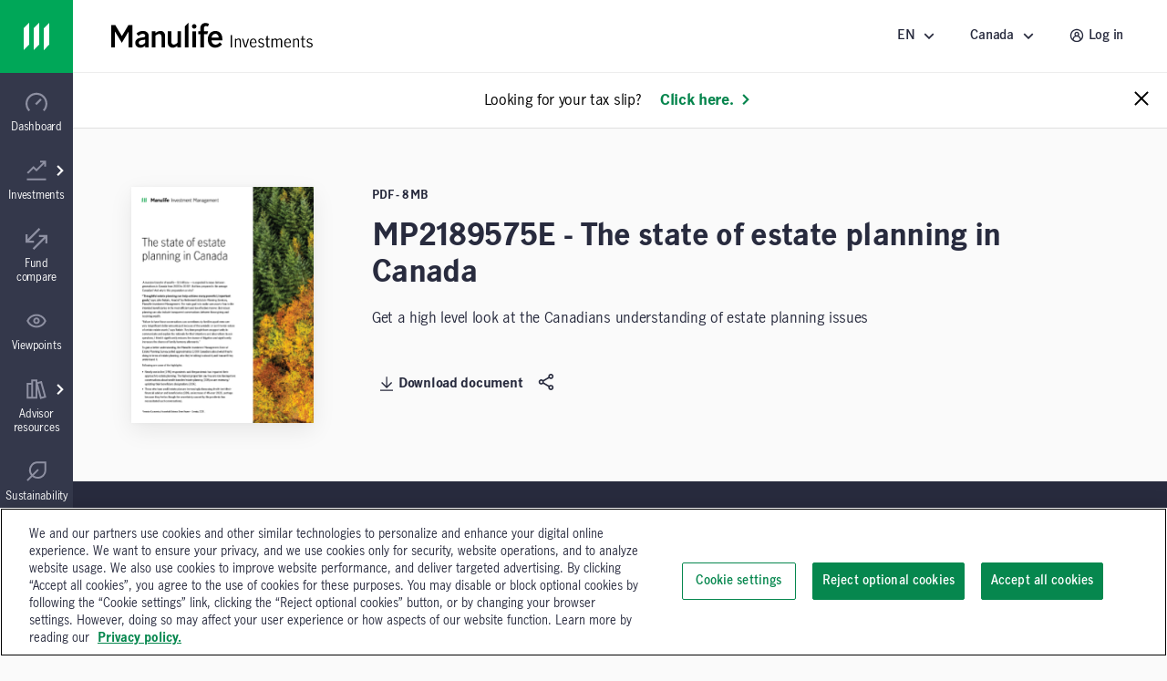

--- FILE ---
content_type: text/html;charset=utf-8
request_url: https://www.manulifeim.com/retail/ca/en/resources/all/marketing-materials/mp2189575-the-state-of-estate-planning-in-canada
body_size: 37794
content:
<!doctype html>
<html lang="en" class="no-js en">
    <head>
        
<meta charset="utf-8"/>
<meta http-equiv="X-UA-Compatible" content="IE=edge,chrome=1"/>
<meta name="theme-color" content="#fff"/>
<meta name="msapplication-navbutton-color" content="#0000c1"/>
<meta name="apple-mobile-web-app-status-bar-style" content="#0000c1"/>
<meta name="viewport" content="width=device-width, initial-scale=1.0, minimum-scale=1.0, user-scalable=1"/>

    <title>The state of estate planning in Canada | Manulife Investments</title>

<meta name="description" content="Get a high level look at the Canadians understanding of estate planning issues "/>


<script defer="defer" type="text/javascript" src="https://rum.hlx.page/.rum/@adobe/helix-rum-js@%5E2/dist/micro.js" data-routing="env=prod,tier=publish,ams=John Hancock Investments"></script>
<link rel="icon" type="image/png" href="/etc.clientlibs/mim-ca-website/clientlibs/clientlib-base/resources/favicon.png"/>






    <!-GWAMSDC-5165-this canonical link is skipped from link checker since absolute URL of production page which may not yet exist is expected here -->
    <link rel="canonical" href="https://www.manulifeim.com/retail/ca/en/resources/all/marketing-materials/mp2189575-the-state-of-estate-planning-in-canada"/>


    
        <link rel="alternate" href="https://www.manulifeim.com/retail/ca/fr/resources/all/marketing-materials/mp2189575-the-state-of-estate-planning-in-canada" hreflang="fr-ca"/>
    
        <link rel="alternate" href="https://www.manulifeim.com/retail/ca/fr/resources/all/marketing-materials/mp2189575-the-state-of-estate-planning-in-canada" hreflang="fr"/>
    
        <link rel="alternate" href="https://www.manulifeim.com/retail/ca/en/resources/all/marketing-materials/mp2189575-the-state-of-estate-planning-in-canada" hreflang="en"/>
    



<meta property="og:locale" content="en"/>
<meta property="og:type" content="website"/>
<meta property="og:title" content="The state of estate planning in Canada | Manulife Investments"/>
<meta property="og:description" content="Get a high level look at the Canadians understanding of estate planning issues "/>
<meta property="og:url" content="https://www.manulifeim.com/retail/ca/en/resources/all/marketing-materials/mp2189575-the-state-of-estate-planning-in-canada"/>
<meta property="og:site_name" content="Canada"/>



        
        

    
    
<link rel="stylesheet" href="/etc.clientlibs/cps-auth/clientlibs/clientlib-base.lc-251210161139-lc.min.css" type="text/css">
<link rel="stylesheet" href="/etc.clientlibs/mim-ca-website/clientlibs/clientlib-base.lc-251209154823-lc.min.css" type="text/css">







  <span data-module="GlobalAnalytics"></span>
  <script type="text/javascript">
    window.adobeDataLayer = window.adobeDataLayer || [];
  </script>
  <script>
  (function(win, doc, timeout) {
    var STYLE_ID = 'at-body-style';
    var CLASS_NAME = 'at-hide';

    if (navigator.userAgent.includes('pdf-service')) {
      return;
    }

    function getHead() {
      var head = doc.head || doc.getElementsByTagName('head')[0];
      return head;
    }

    function addStyle() {
      var head = getHead();
      if (!head) return;

      var style = doc.createElement('style');
      style.id = STYLE_ID;
      style.innerHTML = 'body.' + CLASS_NAME + ' { opacity: 0 !important; }';
      head.appendChild(style);
    }

    function applyPreHiding() {
      if (doc.body) {
        doc.body.classList.add(CLASS_NAME);
      } else {
        // If body isn't available yet, wait for it
        doc.addEventListener('DOMContentLoaded', function() {
          if (doc.body) {
            doc.body.classList.add(CLASS_NAME);
          }
        });
      }
    }

    function removePreHiding(reason) {
      var head = getHead();
      var style = doc.getElementById(STYLE_ID);
      if (style && head) {
        head.removeChild(style);
      } else {
        console.warn('[Adobe Target] Style element not found or head missing');
      }

      if (doc.body && doc.body.classList.contains(CLASS_NAME)) {
        doc.body.classList.remove(CLASS_NAME);
      }     
    }

    function checkPrivateMode() {
      try {
        localStorage.setItem('at_test', 'test');
        localStorage.removeItem('at_test');
        return false;
      } catch (e) {
        console.log('[Adobe Target] Possibly in private browsing mode');
        return true;
      }
    }

    // Apply pre-hiding immediately
    addStyle();
    applyPreHiding();
    
    var targetLoaded = false;
    var possiblePrivateMode = checkPrivateMode();

    // Fallback timeout in case Target doesn't respond - longer for QA environment
    var fallback = setTimeout(function() {
      if (!targetLoaded) {
        var reason = possiblePrivateMode ? 
          'fallback timeout (possibly in private browsing mode)' : 
          'fallback timeout';
        removePreHiding(reason);
      }
    }, timeout);
    console.log(`[Adobe Target] Fallback timeout set for ${timeout}ms`);

    // Listen for Adobe Target rendering event
    win.addEventListener('adobe.target.event.REQUEST_SUCCEEDED', function() {
      targetLoaded = true;
      clearTimeout(fallback);
      removePreHiding('Target request succeeded');
    });

    // Listen for rendering completion
    win.addEventListener('adobe.target.event.CONTENT_RENDERING_SUCCEEDED', function() {
      targetLoaded = true;
      clearTimeout(fallback);
      removePreHiding('Target content rendering succeeded');
    });
    
    // Listen for errors
    win.addEventListener('adobe.target.event.REQUEST_FAILED', function() {
      targetLoaded = true; // Consider it "loaded" to avoid double-handling
      clearTimeout(fallback);
      removePreHiding('Target request failed');
    });
    
    // Check if Adobe Launch loads
    function checkLaunchLoaded() {
      if (win._satellite) {
        console.log('[Adobe Target] Adobe Launch detected');
        return true;
      }
      return false;
    }
    
    // Additional fallback for Launch script
    var launchCheckInterval = setInterval(function() {
      if (checkLaunchLoaded() || targetLoaded) {
        clearInterval(launchCheckInterval);
      } else if (doc.readyState === 'complete' && !targetLoaded) {
        // If page is loaded but Target events haven't fired
        clearInterval(launchCheckInterval);
        removePreHiding('page loaded but Target events not detected');
      }
    }, 500);
    
    // Force remove pre-hiding if everything else fails (safety net)
    win.addEventListener('load', function() {
      setTimeout(function() {
        if (doc.body && doc.body.classList.contains(CLASS_NAME)) {
          removePreHiding('forced removal after page load');
        }
      }, timeout + 2000);
    });
    
  })(window, document, 3000); // 3-second fallback
</script>
<script src="//assets.adobedtm.com/launch-EN670c53f0bfc0491792f555506092d652.min.js" async></script>




        
        
         
    </head>
    <body class="" data-route-class="resource" data-loggedin="false" data-profile-url="/content/mim/ca/en/jcr:content.profile.json" data-homepage-path="/content/mim/ca/en" data-homepage-url="https://www.manulifeim.com/retail/ca/en" data-dictionary-url="/content/mim/ca/en/jcr:content.i18n.json" data-maestro-url="https://mim-ca.maestro.maark.digital" data-site-id="mim" data-narrative-science-url="/content/mim/ca/en/jcr:content.narrativescience.html" data-arria-url="/content/mim/ca/en/jcr:content.arria.html" data-secure-generate-pdf-url="/content/mim/ca/en/jcr:content.securedownload.pdf" data-secure-resource-pdf-url="/content/mim/ca/en/jcr:content.securerequest.json/api/v2/print/request" data-compress-url="/content/mim/ca/en/jcr:content.documentlist.zip" data-display-order-literature="false" data-country="ca">

        
        <script type="text/javascript">
            (function() {
                document.documentElement.classList.remove('no-js');
            })();
        </script>

        <div><div style="display:none">
  <svg xmlns="http://www.w3.org/2000/svg">
    <symbol viewBox="0 0 50 50" id="arrow-right-circle">
      <polygon points="18.7878513 18.4433669 25.6594587 25.40776 18.6514016 32.128363 21.8006609 35.4122526 32.1362715 25.4969071 22.0262578 15.2486244"></polygon>
      <path d="M24.5009097,45.4516764 C13.4994245,45.4516764 4.54832362,36.5005755 4.54832362,25.4990903 C4.54832362,14.4976052 13.4994245,5.54832362 24.5009097,5.54832362 C35.5023948,5.54832362 44.4516764,14.4976052 44.4516764,25.4990903 C44.4516764,36.5005755 35.5023948,45.4516764 24.5009097,45.4516764 M24.5009097,1 C10.9905692,1 1.13686838e-13,11.9905692 1.13686838e-13,25.4990903 C1.13686838e-13,39.0094308 10.9905692,50 24.5009097,50 C38.0094308,50 49,39.0094308 49,25.4990903 C49,11.9905692 38.0094308,1 24.5009097,1"></path>
    </symbol>

    <symbol viewBox="12 12 24 24" id="arrow-left">
      <path d="M20.8343 23.9999L29.42 15.4141L26.5916 12.5857L15.1774 23.9999L26.5916 35.4141L29.42 32.5857L20.8343 23.9999Z"/>
    </symbol>

    <symbol viewBox="0 0 50 50" id="arrow-right">
      <polygon points="28.4289322 25.5 10 7.07106781 16.0710678 1 40.5710678 25.5 16.0710678 50 10 43.9289322"></polygon>
    </symbol>

    <symbol viewBox="0 0 24 24" id="arrow-circle-left">
      <path d="M12.0853 1.20508C18.0261 1.20508 22.8589 6.03788 22.8589 11.9779C22.8589 17.9187 18.0261 22.7515 12.0853 22.7515C6.1453 22.7515 1.3125 17.9187 1.3125 11.9779C1.3125 6.03788 6.1453 1.20508 12.0853 1.20508ZM12.0853 20.7515C16.9229 20.7515 20.8589 16.8155 20.8589 11.9779C20.8589 7.14028 16.9229 3.20508 12.0853 3.20508C7.24769 3.20508 3.31249 7.14028 3.31249 11.9779C3.31249 16.8155 7.24769 20.7515 12.0853 20.7515ZM11.5758 11.9377L14.5974 8.87532L13.1734 7.47052L8.72783 11.9769L13.2726 16.3369L14.6574 14.8929L11.5758 11.9377Z"/>
    </symbol>

    <symbol viewBox="0 0 24 24" id="arrow-circle-right">
      <path d="M12.0002 1.23096C17.9402 1.23096 22.773 6.06376 22.773 12.0038C22.773 17.9446 17.9402 22.7774 12.0002 22.7774C6.05936 22.7774 1.22656 17.9446 1.22656 12.0038C1.22656 6.06376 6.05936 1.23096 12.0002 1.23096ZM12.0001 20.7774C16.8377 20.7774 20.7729 16.8414 20.7729 12.0038C20.7729 7.16616 16.8377 3.23096 12.0001 3.23096C7.16255 3.23096 3.22655 7.16616 3.22655 12.0038C3.22655 16.8414 7.16255 20.7774 12.0001 20.7774ZM10.912 7.4964L9.48799 8.9012L12.5096 11.9636L9.42799 14.9188L10.8128 16.3628L15.3576 12.0028L10.912 7.4964Z"/>
    </symbol>

    <symbol viewBox="3 3 14 14" id="arrow-down">
      <path d="M10.0001 11.3216L13.5775 7.74414L14.756 8.92265L10.0001 13.6786L5.24414 8.92265L6.42265 7.74414L10.0001 11.3216Z"/>
    </symbol>

    <symbol viewBox="0 0 24 24" id="stick-arrow-up">
      <path d="M20.2414 9.52455L11.919 1.20215L3.6814 9.44935L5.0966 10.8629L10.9166 5.03655V22.8165H12.9166V5.02775L18.827 10.9389L20.2414 9.52455Z"/>
    </symbol>

    <symbol viewBox="0 0 24 24" id="stick-arrow-down">
      <path d="M18.8225 13.1589L13.0033 18.9853V1.20529H11.0033V18.9941L5.09213 13.0837L3.67773 14.4973L12.0001 22.8205L20.2377 14.5725L18.8225 13.1589Z"/>
    </symbol>

    <symbol viewBox="0 0 21 20" id="filter">
      <path fill-rule="evenodd" clip-rule="evenodd" d="M7.94881 8.00436L2.01347 1.00769H18.9415L13.0061 8.00502V14.8417L7.94881 18.9904V8.00436ZM11.3395 14.053V7.39302L15.3421 2.67436H5.61281L9.61547 7.39302V15.4677L11.3395 14.053Z" fill="white"/>
    </symbol>

    <symbol viewBox="0 0 16 15" id="star">
      <path d="M8 0l1.796 5.528h5.813l-4.703 3.416 1.796 5.528L8 11.056l-4.702 3.416 1.796-5.528L.392 5.528h5.812L8 0z"></path>
    </symbol>

    <symbol viewBox="0 0 22 22" id="star-empty">
      <path fill-rule="evenodd" clip-rule="evenodd" d="M14.3463 7.31742L21.7351 8.39582L16.3767 13.6214L17.6407 21.0134L10.9879 17.531L4.33426 21.0134L5.59906 13.6214L0.240662 8.39582L7.63026 7.31742L10.9463 0.596619L14.3463 7.31742ZM6.98706 17.3678L10.9879 15.2742L14.9887 17.3678L14.2279 12.923L17.4407 9.79022L13.0311 9.14622L10.9687 5.07102L8.95906 9.14462L4.53506 9.79022L7.74706 12.923L6.98706 17.3678Z"/>
    </symbol>

    <symbol viewBox="0 0 22 22" id="star-full">
      <path d="M21.7351 8.39582L14.3463 7.31742L10.9463 0.596619L7.63026 7.31742L0.240662 8.39582L5.59906 13.6214L4.33426 21.0134L10.9879 17.531L17.6407 21.0134L16.3767 13.6214L21.7351 8.39582Z"/>
    </symbol>

    <symbol viewBox="0 0 24 24" id="close">
      <path fill-rule="evenodd" clip-rule="evenodd" d="M12 10.586L5.636 4.222 4.222 5.636 10.586 12l-6.364 6.364 1.414 1.414L12 13.414l6.364 6.364 1.414-1.414L13.414 12l6.364-6.364-1.414-1.414L12 10.586z"/>
    </symbol>

    <symbol viewBox="0 0 50 50" id="video">
      <path d="M23.64956,22.2410352 L29.2439981,25.4667063 L23.64956,28.6996547 L23.64956,22.2410352 Z M19.1012364,36.5791705 L38.3424646,25.4630676 L19.1012364,14.3669773 L19.1012364,36.5791705 Z"></path>
      <path d="M25.5009097,45.4516764 C14.4994245,45.4516764 5.54832362,36.5023948 5.54832362,25.5009097 C5.54832362,14.4994245 14.4994245,5.54832362 25.5009097,5.54832362 C36.5023948,5.54832362 45.4516764,14.4994245 45.4516764,25.5009097 C45.4516764,36.5023948 36.5023948,45.4516764 25.5009097,45.4516764 M25.5009097,1 C11.9905692,1 1,11.9905692 1,25.5009097 C1,39.0094308 11.9905692,50 25.5009097,50 C39.0094308,50 50,39.0094308 50,25.5009097 C50,11.9905692 39.0094308,1 25.5009097,1"></path>
    </symbol>

    <symbol viewBox="0 0 20 20" id="share-general">
      <path fill-rule="evenodd" clip-rule="evenodd" d="M13.2924 13.8867C13.8111 13.416 14.4971 13.126 15.2511 13.126C16.8611 13.126 18.1704 14.436 18.1704 16.046C18.1704 17.656 16.8611 18.9653 15.2511 18.9653C13.6411 18.9653 12.3311 17.656 12.3311 16.046C12.3311 15.792 12.3671 15.5473 12.4284 15.3127L6.73305 12.026C6.20572 12.548 5.48039 12.8713 4.68105 12.8713C3.07105 12.8713 1.76172 11.562 1.76172 9.95133C1.76172 8.342 3.07105 7.03267 4.68105 7.03267C5.46839 7.03267 6.18239 7.34666 6.70839 7.85533L12.4144 4.56467C12.3617 4.346 12.3311 4.11933 12.3311 3.88533C12.3311 2.27533 13.6411 0.965332 15.2511 0.965332C16.8611 0.965332 18.1704 2.27533 18.1704 3.88533C18.1704 5.49533 16.8611 6.80533 15.2511 6.80533C14.4764 6.80533 13.7737 6.5 13.2504 6.00667L7.52639 9.30733C7.57372 9.51466 7.60039 9.73 7.60039 9.95133C7.60039 10.162 7.57705 10.3667 7.53505 10.564L13.2924 13.8867ZM15.2511 2.632C15.9417 2.632 16.5037 3.19467 16.5037 3.88533C16.5037 4.576 15.9417 5.13867 15.2511 5.13867C14.5597 5.13867 13.9977 4.576 13.9977 3.88533C13.9977 3.19467 14.5597 2.632 15.2511 2.632ZM3.42839 9.95133C3.42839 10.6433 3.98972 11.2047 4.68105 11.2047C5.37172 11.2047 5.93372 10.6433 5.93372 9.95133C5.93372 9.26066 5.37172 8.69933 4.68105 8.69933C3.98972 8.69933 3.42839 9.26066 3.42839 9.95133ZM13.9977 16.046C13.9977 16.7367 14.5597 17.2987 15.2511 17.2987C15.9417 17.2987 16.5037 16.7367 16.5037 16.046C16.5037 15.3547 15.9417 14.7927 15.2511 14.7927C14.5597 14.7927 13.9977 15.3547 13.9977 16.046Z" fill="#282B3E"/>
    </symbol>

    <symbol viewBox="0 0 50 50" id="play-video">
      <path d="M25.5,1 C39.024,1 50,11.976 50,25.5 C50,39.024 39.024,50 25.5,50 C11.976,50 1,39.024 1,25.5 C1,11.976 11.976,1 25.5,1 Z M20.6,36.525 L35.3,25.5 L20.6,14.475 L20.6,36.525 Z"></path>
    </symbol>

    <symbol viewBox="0 0 50 50" id="twitter">
       <path d="M50,9.59375 C48.1625,10.5125 46.325,10.81875 44.18125,11.125 C46.325,9.9 47.85625,8.0625 48.46875,5.6125 C46.63125,6.8375 44.4875,7.45 42.0375,8.0625 C40.2,6.225 37.44375,5 34.6875,5 C29.48125,5 24.8875,9.59375 24.8875,15.10625 C24.8875,16.025 24.8875,16.6375 25.19375,17.25 C16.925,16.94375 9.26875,12.9625 4.36875,6.8375 C3.45,8.36875 3.14375,9.9 3.14375,12.04375 C3.14375,15.4125 4.98125,18.475 7.7375,20.3125 C6.20625,20.3125 4.675,19.7 3.14375,19.0875 C3.14375,19.0875 3.14375,19.0875 3.14375,19.0875 C3.14375,23.9875 6.5125,27.96875 11.10625,28.8875 C10.1875,29.19375 9.26875,29.19375 8.35,29.19375 C7.7375,29.19375 7.125,29.19375 6.5125,28.8875 C7.7375,32.86875 11.4125,35.93125 16.00625,35.93125 C12.6375,38.6875 8.35,40.21875 3.45,40.21875 C2.53125,40.21875 1.91875,40.21875 1,40.21875 C5.59375,42.975 10.8,44.8125 16.3125,44.8125 C34.6875,44.8125 44.79375,29.5 44.79375,16.33125 C44.79375,16.025 44.79375,15.4125 44.79375,15.10625 C46.9375,13.575 48.775,11.7375 50,9.59375 Z"></path>
    </symbol>

    <symbol viewBox="0 0 24 24" id="search">
      <path d="M7.296 9.07c0-4.27 3.475-7.745 7.746-7.745 4.27 0 7.746 3.475 7.746 7.746 0 4.271-3.476 7.745-7.746 7.745a7.7 7.7 0 0 1-4.78-1.663L2.599 22.64 1.2 21.21l7.663-7.486A7.693 7.693 0 0 1 7.296 9.07zm2 0a5.752 5.752 0 0 0 5.746 5.746 5.752 5.752 0 0 0 5.746-5.745 5.752 5.752 0 0 0-5.746-5.746 5.752 5.752 0 0 0-5.746 5.746z">
      </path>
    </symbol>
    <symbol viewBox="0 0 24 24" id="menu-arrow">
      <path fill-rule="evenodd" d="M12.069 1.084l10.683 10.684-1.414 1.414-1.458-1.459v10.81H4.28V11.734l-1.458 1.463-1.416-1.412L12.07 1.084zm-5.79 19.449h11.6V9.724l-5.808-5.808L6.28 9.727v10.806z" clip-rule="evenodd">
      </path>
    </symbol>
    <symbol viewBox="0 0 24 24" id="user">
      <path xmlns="http://www.w3.org/2000/svg" fill-rule="evenodd" d="M1.227 11.942C1.227 6.002 6.059 1.169 12 1.169c5.94 0 10.773 4.833 10.773 10.773 0 5.94-4.833 10.773-10.773 10.773-5.94 0-10.773-4.832-10.773-10.773zm15.761 1.844a7.015 7.015 0 0 1 1.92 3.554 8.728 8.728 0 0 0 1.865-5.398c0-4.838-3.935-8.773-8.773-8.773-4.837 0-8.773 3.935-8.773 8.773 0 2.032.696 3.903 1.859 5.39a7.044 7.044 0 0 1 4.004-4.985 3.983 3.983 0 0 1-.994-2.628c0-2.206 1.795-4 4-4 2.206 0 4 1.794 4 4a3.982 3.982 0 0 1-1.054 2.696c.712.34 1.371.796 1.946 1.37zm-6.892-4.067c0 1.102.898 2 2 2 1.103 0 2-.898 2-2 0-1.104-.897-2-2-2-1.102 0-2 .896-2 2zm-3.16 9.38v-.32c0-1.35.526-2.622 1.482-3.578a5.026 5.026 0 0 1 3.578-1.482c1.351 0 2.623.525 3.578 1.48a5.033 5.033 0 0 1 1.483 3.58v.325A8.72 8.72 0 0 1 12 20.715c-1.885 0-3.632-.6-5.064-1.616z" clip-rule="evenodd">
      </path>
    </symbol>
    <symbol viewBox="0 0 24 24" id="white-close">
      <path xmlns="http://www.w3.org/2000/svg" fill-rule="evenodd" d="M12 10.586L5.636 4.222 4.222 5.636 10.586 12l-6.364 6.364 1.414 1.414L12 13.414l6.364 6.364 1.414-1.414L13.414 12l6.364-6.364-1.414-1.414L12 10.586z" clip-rule="evenodd">
      </path>
    </symbol>
    <!--Need to change path for proper icon. Now is white-close-->
    <symbol viewBox="0 0 24 24" id="white-open">
      <path xmlns="http://www.w3.org/2000/svg" fill-rule="evenodd" d="M12 10.586L5.636 4.222 4.222 5.636 10.586 12l-6.364 6.364 1.414 1.414L12 13.414l6.364 6.364 1.414-1.414L13.414 12l6.364-6.364-1.414-1.414L12 10.586z" clip-rule="evenodd">
      </path>
    </symbol>

    <symbol viewBox="0 0 24 24" id="trend-chart">
      <path xmlns="http://www.w3.org/2000/svg" fill-rule="evenodd" d="M12 13.125l-3.25-3.26-5.724 5.69-1.41-1.418 7.142-7.1L12 10.294l7.092-7.096h-3.131v-2h6.544v6.549h-2V4.613l-8.507 8.512zm10.52 9.684H1.616v-2H22.52v2z" clip-rule="evenodd">
      </path>
    </symbol>

    <symbol viewBox="0 0 24 24" id="trend-chart-2">
        <path fill-rule="evenodd" clip-rule="evenodd" d="M19.0582 4.66354L20.9191 4.60596L23.9191 11.606L22.0808 12.3938L20.0846 7.73602L15.9417 19.3362L14.0602 19.3416L10.9072 10.6709L7.91376 17.406L6.14246 17.5144L3.90762 13.7896L1.79995 16.5999L0.199951 15.3999L3.19995 11.3999L4.85744 11.4854L6.86755 14.8356L10.0861 7.59374L11.9397 7.65813L14.9915 16.0504L19.0582 4.66354Z"/>
    </symbol>

    <symbol viewBox="0 0 20 20" id="property">
      <path fill-rule="evenodd" clip-rule="evenodd" d="M18.3332 1.66667H9.1665V7.5H1.6665V18.3333L9.1665 18.3333H18.3332V1.66667ZM9.1665 16.6667V9.16667H3.33317V16.6667H9.1665ZM10.8332 16.6667H16.6665V3.33334H10.8332V16.6667ZM14.9998 5.83334H12.4998V7.5H14.9998V5.83334ZM12.4998 9.16667H14.9998V10.8333H12.4998V9.16667Z" fill="#282B3E"/>
    </symbol>

    <symbol viewBox="0 0 24 24" id="document">
      <path xmlns="http://www.w3.org/2000/svg" fill-rule="evenodd" d="M21.104 6.097l-4.91-4.877H2.905v21.56h18.2V6.097zm-2 .832V20.78h-14.2V3.22H15.37l3.734 3.709zm-11.44 3.967v-2h8.67v2h-8.67zm0 2.24v2h8.67v-2h-8.67z" clip-rule="evenodd">
      </path>
    </symbol>

    <symbol viewBox="0 0 24 24" id="balance">
      <path fill-rule="nonzero" d="M19.02008,14.15336 L18.91048,14.15176 L18.76008,14.15336 C18.18968,14.15336 17.65288,13.91416 17.27288,13.50856 L18.87128,10.24776 L20.49048,13.51256 C20.11128,13.91576 19.57768,14.15336 19.02008,14.15336 L19.02008,14.15336 Z M5.26808,14.15336 L5.15848,14.15176 L5.00728,14.15336 C4.43688,14.15336 3.90088,13.91416 3.52008,13.50856 L5.11928,10.24776 L6.73768,13.51256 C6.35848,13.91576 5.82568,14.15336 5.26808,14.15336 L5.26808,14.15336 Z M18.90088,5.80296 L21.01128,5.80296 L21.01128,3.80296 L2.96648,3.80296 L2.96648,5.80296 L5.07048,5.80296 L1.23128,13.63496 L1.48728,14.09256 C2.20088,15.36376 3.54888,16.15336 5.02088,16.15336 L5.13128,16.15176 L5.25448,16.15336 C6.71048,16.15336 8.05848,15.36536 8.77208,14.09656 L9.03208,13.63656 L5.14728,5.80296 L11.00008,5.80296 L11.00008,18.15336 L9.19208,18.15336 L9.19208,20.15336 L14.74808,20.15336 L14.74808,18.15336 L13.00008,18.15336 L13.00008,5.80296 L18.82328,5.80296 L14.98328,13.63496 L15.24008,14.09256 C15.95208,15.36376 17.30168,16.15336 18.77288,16.15336 L18.88328,16.15176 L19.00648,16.15336 C20.46328,16.15336 21.81128,15.36536 22.52488,14.09656 L22.78408,13.63656 L18.90088,5.80296 Z"/>
    </symbol>

    <symbol viewBox="0 0 24 24" id="locked">
      <path fill-rule="nonzero" d="M17.81368,20.76496 L6.19688,20.76496 L6.19688,10.41216 L17.81368,10.41216 L17.81368,20.76496 Z M8.55928,6.25936 C8.55928,4.55296 10.10088,3.16496 11.99608,3.16496 C13.89128,3.16496 15.43368,4.55296 15.43368,6.25936 L15.43368,8.41216 L8.55928,8.41216 L8.55928,6.25936 Z M17.43368,8.41216 L17.43368,6.25936 C17.43368,3.44976 14.99448,1.16496 11.99608,1.16496 C8.99768,1.16496 6.55928,3.44976 6.55928,6.25936 L6.55928,8.41216 L4.19688,8.41216 L4.19688,22.76496 L19.81368,22.76496 L19.81368,8.41216 L17.43368,8.41216 Z M11,14 L13,14 L13,18 L11,18 L11,14 Z"/>
    </symbol>

    <symbol viewBox="0 0 50 50" id="scale">
      <path fill-rule="evenodd" d="M45.9696438,10.5469964 L41.1715748,10.5469964 L50,28.3566255 L49.4107108,29.4024228 C47.7885286,32.2870207 44.7236791,34.078569 41.4116556,34.078569 L41.1317432,34.0750224 L40.8807497,34.078569 C37.5359878,34.078569 34.4675917,32.2833922 32.8489562,29.3933379 L32.2651233,28.3529697 L40.9953337,10.5469964 L27.7562698,10.5469964 L27.7562698,38.6256445 L31.730398,38.6256445 L31.730398,43.1724472 L19.0988203,43.1724472 L19.0988203,38.6256445 L23.2093034,38.6256445 L23.2093034,10.5469964 L9.90298966,10.5469964 L18.7350706,28.3566255 L18.1439536,29.4024228 C16.5215804,32.2870207 13.4569219,34.078569 10.1467262,34.078569 L9.86662288,34.0750224 L9.61562933,34.078569 C6.2690396,34.078569 3.20437838,32.2833922 1.58201339,29.3933379 L1,28.3529697 L9.72838545,10.5469964 L4.9449668,10.5469964 L4.9449668,6 L45.9696438,6 L45.9696438,10.5469964 Z M10.1776366,29.5315481 L9.92844368,29.5279196 L9.58469165,29.5315481 C8.28790075,29.5315481 7.06929979,28.9877378 6.20356303,28.0655821 L9.83934097,20.6521876 L13.5187427,28.0746942 C12.6566344,28.9913663 11.4453177,29.5315481 10.1776366,29.5315481 Z M41.442757,29.5315481 L41.1936731,29.5279196 L40.851558,29.5315481 C39.554849,29.5315481 38.3345293,28.9877378 37.4705113,28.0655821 L41.1044613,20.6521876 L44.7856091,28.0746942 C43.9235008,28.9913663 42.7105472,29.5315481 41.442757,29.5315481 Z"></path>
    </symbol>

    <symbol viewBox="0 0 24 24" id="minus">
      <path d="M12.007 20.736c4.838 0 8.773-3.936 8.773-8.773 0-4.838-3.935-8.774-8.773-8.774-4.837 0-8.773 3.936-8.773 8.774 0 4.837 3.936 8.773 8.773 8.773zm0-19.547c5.94 0 10.773 4.833 10.773 10.774 0 5.94-4.833 10.773-10.773 10.773-5.94 0-10.773-4.833-10.773-10.773 0-5.941 4.832-10.774 10.773-10.774zM7.873 12.935v-2h8.272v2z" fill="#282b3e"/>
    </symbol>

    <symbol viewBox="0 0 24 24" id="plus">
      <path d="M12 20.773c4.838 0 8.774-3.935 8.774-8.773 0-4.838-3.936-8.774-8.773-8.774-4.838 0-8.773 3.936-8.773 8.774 0 4.838 3.935 8.773 8.773 8.773zm0-19.547c5.942 0 10.774 4.833 10.774 10.774 0 5.94-4.832 10.773-10.773 10.773S1.228 17.94 1.228 12c0-5.94 4.833-10.774 10.773-10.774zm1.002 6.61v3.137h3.136v2h-3.136v3.136h-2v-3.136H7.866v-2h3.136V7.837h2z" fill="#282b3e"/>
    </symbol>

    <symbol viewBox="0 0 24 24" id="linkedin-circle">
      <path d="M12.008 1.19c-5.941 0-10.774 4.832-10.774 10.773 0 5.94 4.834 10.773 10.774 10.773 5.94 0 10.771-4.833 10.771-10.773 0-5.941-4.831-10.774-10.771-10.774zM7.404 6.343c.781 0 1.414.61 1.414 1.361 0 .752-.633 1.361-1.414 1.361-.782 0-1.414-.608-1.414-1.36 0-.752.632-1.362 1.414-1.362zm7.614 3.535c2.526 0 2.992 1.57 2.992 3.615v4.162h-2.494v-3.691c0-.88-.015-2.012-1.295-2.012-1.3 0-1.498.96-1.498 1.95v3.753h-2.49v-7.59h2.39v1.04h.035c.332-.597 1.146-1.227 2.36-1.227zm-8.834.22h2.441v7.557H6.184V10.1z" fill="#282b3e"/>
    </symbol>

    <symbol viewBox="0 0 50 50" id="quotes">
      <path d="M20.8709677,35.2258116 C20.8709677,30.4516181 17.9032258,26.5806503 13.6451613,25.41936 C15.0645161,21.41936 19.3225806,14.0645213 23.8387097,9.16129549 L16.8709677,4 C9.2580645,11.4838761 1,24.6451665 1,34.7096826 C1,40.903231 5.2580645,45.6774245 10.9354839,45.6774245 C16.6129032,45.6774245 20.8709677,40.903231 20.8709677,35.2258116 Z M46.0322581,35.2258116 C46.0322581,30.4516181 43.0645161,26.5806503 38.8064516,25.41936 C40.2258064,21.41936 44.483871,14.0645213 49,9.16129549 L42.0322581,4 C34.4193548,11.4838761 26.1612903,24.6451665 26.1612903,34.7096826 C26.1612903,40.903231 30.4193548,45.6774245 36.0967742,45.6774245 C41.7741935,45.6774245 46.0322581,40.903231 46.0322581,35.2258116 Z" fill-rule="nonzero"></path>
    </symbol>

    <symbol viewBox="0 0 20 22" id="download">
      <path fill-rule="evenodd" clip-rule="evenodd" d="M10.1498 17.9402L18.3874 9.69215L16.9722 8.27855L11.153 14.1058V0.203354H9.15303V14.1146L3.24183 8.20335L1.82743 9.61775L10.1498 17.9402ZM0.447266 19.7992V21.7992H19.5969V19.7992H0.447266Z"/>
    </symbol>

    <symbol viewBox="0 0 64 64" id="mobile-menu">
      <path d="M8.2 13h47.5v6.3H8.2zM8.2 28.8h47.5v6.4H8.2zM8.2 44.7h47.5V51H8.2z"/>
    </symbol>

    <symbol viewBox="0 0 24 24" id="globe">
      <path d="M11.99 2C6.47 2 2 6.48 2 12s4.47 10 9.99 10C17.52 22 22 17.52 22 12S17.52 2 11.99 2zm6.93 6h-2.95a15.65 15.65 0 0 0-1.38-3.56A8.03 8.03 0 0 1 18.92 8zM12 4.04c.83 1.2 1.48 2.53 1.91 3.96h-3.82c.43-1.43 1.08-2.76 1.91-3.96zM4.26 14C4.1 13.36 4 12.69 4 12s.1-1.36.26-2h3.38c-.08.66-.14 1.32-.14 2 0 .68.06 1.34.14 2H4.26zm.82 2h2.95c.32 1.25.78 2.45 1.38 3.56A7.987 7.987 0 0 1 5.08 16zm2.95-8H5.08a7.987 7.987 0 0 1 4.33-3.56A15.65 15.65 0 0 0 8.03 8zM12 19.96c-.83-1.2-1.48-2.53-1.91-3.96h3.82c-.43 1.43-1.08 2.76-1.91 3.96zM14.34 14H9.66c-.09-.66-.16-1.32-.16-2 0-.68.07-1.35.16-2h4.68c.09.65.16 1.32.16 2 0 .68-.07 1.34-.16 2zm.25 5.56c.6-1.11 1.06-2.31 1.38-3.56h2.95a8.03 8.03 0 0 1-4.33 3.56zM16.36 14c.08-.66.14-1.32.14-2 0-.68-.06-1.34-.14-2h3.38c.16.64.26 1.31.26 2s-.1 1.36-.26 2h-3.38z"/>
    </symbol>

    <symbol viewBox="0 0 24 24" id="language">
      <path fill-rule="evenodd" clip-rule="evenodd" d="M4 .674l8 2.286 8-2.286v4.471l4 1.091V23.31l-12-3.272-12 3.272V6.236l4-1.09V.673zM6 4.6l2.282-.622L6 3.326V4.6zm5 .71v12.926l-9 2.455V7.764l9-2.455zm2 12.926V5.31l9 2.455V20.69l-9-2.455zm2.719-14.258L18 4.6V3.326l-2.281.652z" fill="#282B3E"/><path fill-rule="evenodd" clip-rule="evenodd" d="M6.911 11V9.894l-1.068.286v1.106l-2.65.71v1.07l1.017-.272c.345.843.78 1.545 1.337 2.087-.656.673-1.461 1.261-2.41 1.774l-.15.081.121.119c.155.152.396.466.483.642l.06.121.116-.069c1.005-.598 1.865-1.27 2.596-2.055.718.413 1.592.632 2.655.628h.08l.034-.074a5.94 5.94 0 0 1 .56-.962l.161-.211-.265.01c-.947.034-1.736-.123-2.386-.436a10.774 10.774 0 0 0 1.393-2.83l1-.268v-1.07L6.912 11zm-.547 2.892a4.183 4.183 0 0 1-1.013-1.403l2.004-.538a8.362 8.362 0 0 1-.99 1.941z" fill="#282B3E"/><path d="M18.965 17.301l1.536.412-2.498-8.432-1.642-.44-2.332 7.138 1.536.411.515-1.807 2.338.626.547 2.092zm-1.77-6.6l.04.01.835 3.177-1.662-.445.787-2.742z"/>
    </symbol>

    <symbol viewBox="0 -2 16 16" id="checkmark">
      <path d="M14.24.861L5.75 9.321 1.76 5.286l-.948.937 4.934 4.99 9.436-9.406L14.24.86z"/>
    </symbol>

    <symbol viewBox="0 0 24 24" id="checkmark-circle">
      <path fill-rule="evenodd" clip-rule="evenodd" d="M12 1.227c5.94 0 10.773 4.832 10.773 10.773 0 5.94-4.833 10.773-10.773 10.773C6.06 22.773 1.226 17.94 1.226 12 1.226 6.06 6.06 1.227 12 1.227zm0 19.546c4.837 0 8.773-3.935 8.773-8.773 0-4.837-3.936-8.773-8.773-8.773-4.838 0-8.774 3.936-8.774 8.773 0 4.838 3.936 8.773 8.774 8.773zm3.434-12.25l-4.821 4.806-2.05-2.072-1.421 1.406 3.46 3.5 6.244-6.224-1.412-1.416z"/>
    </symbol>

    <symbol viewBox="0 0 10 9" id="checkmark-thick">
      <path d="M3.61279 5.32904L8.43439 0.523438L9.84639 1.93944L3.60239 8.16344L0.141592 4.66264L1.56319 3.25704L3.61279 5.32904Z"/>
    </symbol>

    <symbol viewBox="0 0 24 24" id="share-linkedin">
      <g fill="#0077B5">
        <use xlink:href="#share-linkedin-nocolor"></use>
      </g>
    </symbol>

    <symbol viewBox="0 0 24 24" id="share-facebook">
      <g fill="#3B5998">
        <use xlink:href="#share-facebook-nocolor"></use>
      </g>
    </symbol>

    <symbol viewBox="0 0 24 24" id="share-twitter">
      <g fill="#1DA1F2">
        <use xlink:href="#share-twitter-nocolor"></use>
      </g>
    </symbol>

    <symbol viewBox="0 0 24 24" id="share-linkedin-nocolor">
      <path fill-rule="evenodd" d="M4.7 4h14.6c.4 0 .7.3.8.7v14.6c0 .4-.3.7-.7.7H4.7c-.4 0-.7-.3-.7-.6V4.7c0-.4.3-.7.7-.7zm1.7 13.6h2.4V10H6.4v7.6zM7.6 9c-.8 0-1.4-.7-1.4-1.4 0-.8.6-1.4 1.4-1.4.8 0 1.4.6 1.4 1.4-.1.7-.7 1.4-1.4 1.4zm7.6 8.6h2.3v-4.2c0-2-.4-3.6-2.8-3.6-1.1 0-1.9.6-2.2 1.2v-1h-2.3v7.7h2.4v-3.8c0-1 .2-2 1.4-2s1.2 1.1 1.2 2v3.7z" clip-rule="evenodd"/>
    </symbol>

    <symbol viewBox="0 0 24 24" id="share-facebook-nocolor">
      <path d="M10.023 20L10 13H7v-3h3V8c0-2.7 1.671-4 4.08-4 1.153 0 2.144.086 2.433.124v2.821h-1.67c-1.31 0-1.563.623-1.563 1.536V10H17l-1 3h-2.72v7h-3.257z"/>
    </symbol>

    <symbol viewBox="0 0 24 24" id="share-twitter-nocolor">
      <path d="M20 7c-.6.3-1.2.4-1.9.5.7-.4 1.2-1 1.4-1.8-.6.4-1.3.6-2.1.8-.6-.6-1.5-1-2.4-1-1.7 0-3.2 1.5-3.2 3.3 0 .3 0 .5.1.7-2.7-.1-5.2-1.4-6.8-3.4-.3.5-.4 1-.4 1.7 0 1.1.6 2.1 1.5 2.7-.5 0-1-.2-1.5-.4 0 1.6 1.1 2.9 2.6 3.2-.3.1-.6.1-.9.1-.2 0-.4 0-.6-.1.4 1.3 1.6 2.3 3.1 2.3-1.1.9-2.5 1.4-4.1 1.4H4c1.5.9 3.2 1.5 5 1.5 6 0 9.3-5 9.3-9.3v-.4C19 8.3 19.6 7.7 20 7z"/>
    </symbol>

    <symbol viewBox="0 0 24 24" id="share-email">
      <path fill-rule="evenodd" d="M22.812 19.835H1.215v-15.7h21.597v15.7zm-4.182-13.7l-6.616 6.813-6.617-6.813H18.63zm-15.415 11.7V6.759l8.799 9.06 8.798-9.06v11.076H3.215z" clip-rule="evenodd"/>
    </symbol>

    <symbol viewBox="0 0 24 24" id="share-copy">
      <path fill-rule="evenodd" clip-rule="evenodd" d="M16.405 1.171a6.62 6.62 0 0 1 4.613 2.173 6.615 6.615 0 0 1 1.724 4.797 6.613 6.613 0 0 1-2.152 4.593l-2.675 2.696-1.419-1.408 2.729-2.75a4.634 4.634 0 0 0 1.52-3.226 4.632 4.632 0 0 0-1.207-3.356 4.627 4.627 0 0 0-3.227-1.521 4.675 4.675 0 0 0-3.34 1.192L9.918 7.414 8.503 6l3.106-3.105a6.656 6.656 0 0 1 4.796-1.724zm-8.74 13.544l1.414 1.414 7.043-7.042-1.415-1.414-7.042 7.042zm3.347 4.791a4.67 4.67 0 0 1-3.34 1.192 4.63 4.63 0 0 1-3.227-1.52 4.63 4.63 0 0 1-1.207-3.356 4.63 4.63 0 0 1 1.52-3.228l2.73-2.748-1.42-1.41-2.675 2.696a6.614 6.614 0 0 0-2.152 4.594 6.617 6.617 0 0 0 1.724 4.797 6.616 6.616 0 0 0 4.935 2.18 6.64 6.64 0 0 0 4.474-1.732l3.106-3.105-1.415-1.413-3.053 3.053z"/>
    </symbol>

    <symbol viewBox="0 0 32 32" id="building">
      <path fill-rule="evenodd" clip-rule="evenodd" d="M29.333 2.667H14.667V12h-12v17.333h26.666V2.667zm-14.666 24v-12H5.333v12h9.334zm2.666 0h9.334V5.333h-9.334v21.334zM24 9.333h-4V12h4V9.333zm-4 5.334h4v2.666h-4v-2.666z"/>
    </symbol>

    <symbol viewBox="0 0 24 24" id="grid-view">
      <path fill-rule="evenodd" clip-rule="evenodd" d="M3 3H11V11H3V3ZM5 5V9H9V5H5Z"/>
      <path fill-rule="evenodd" clip-rule="evenodd" d="M13 3H21V11H13V3ZM15 5V9H19V5H15Z"/>
      <path fill-rule="evenodd" clip-rule="evenodd" d="M13 13H21V21H13V13ZM15 15V19H19V15H15Z"/>
      <path fill-rule="evenodd" clip-rule="evenodd" d="M3 13H11V21H3V13ZM5 15V19H9V15H5Z"/>
    </symbol>

    <symbol viewBox="0 0 24 24" id="list-view">
      <path fill-rule="evenodd" clip-rule="evenodd" d="M3 6H21V4H3V6ZM3 13H21V11H3V13ZM21 20H3V18H21V20Z"/>
    </symbol>

    <symbol viewBox="0 0 18 19" id="info">
      <path fill-rule="evenodd" clip-rule="evenodd" d="M17.0797 9.49952C17.0797 5.04452 13.4551 1.41992 9.00012 1.41992C4.54452 1.41992 0.919922 5.04452 0.919922 9.49952C0.919922 13.9551 4.54452 17.5797 9.00012 17.5797C13.4551 17.5797 17.0797 13.9551 17.0797 9.49952ZM15.5797 9.49952C15.5797 13.1277 12.6283 16.0797 9.00012 16.0797C5.37192 16.0797 2.41992 13.1277 2.41992 9.49952C2.41992 5.87132 5.37192 2.91992 9.00012 2.91992C12.6283 2.91992 15.5797 5.87132 15.5797 9.49952ZM8.25132 13.128V8.21456H9.75132V13.128H8.25132ZM8.25132 5.64836V7.10276H9.75132V5.64836H8.25132Z"/>
    </symbol>

      <symbol viewBox="0 0 20 20" id="fund">
          <path d="M7.29219 11.3887L9.99952 14.106L17.0882 7.01267V9.62401H18.7549V4.16667H13.3015V5.83334H15.9109L10.0009 11.7467L7.29819 9.03267L1.34619 14.9487L2.52152 16.1307L7.29219 11.3887Z"/>
      </symbol>

    <symbol viewBox="0 0 20 20" id="compare">
      <path fill-rule="evenodd" clip-rule="evenodd" d="M5.52369 10.296H8.80035V11.9626H2.67969V5.83796H4.34635V9.11663L12.4644 0.994629L13.643 2.1733L5.52369 10.296ZM11.3072 9.7055V8.03883H17.4279V14.1642H15.7612V10.8848L7.64322 19.0068L6.46455 17.8282L14.5832 9.7055H11.3072Z"/>
    </symbol>

    <symbol viewBox="0 0 20 20" id="bookmark">
      <path fill-rule="evenodd" clip-rule="evenodd" d="M3.37598 19.0401V1.05078H16.548V19.0334L9.96198 14.1534L3.37598 19.0401ZM9.96131 12.0781L14.8813 15.7241V2.71745H5.04264V15.7281L9.96131 12.0781Z"/>
    </symbol>

    <symbol viewBox="0 0 20 4" id="ellipsis">
      <path d="M0 2C0 0.895431 0.895431 0 2 0C3.10457 0 4 0.895431 4 2C4 3.10457 3.10457 4 2 4C0.895431 4 0 3.10457 0 2Z" fill="#5E6073"/>
      <path d="M8 2C8 0.895431 8.89543 0 10 0C11.1046 0 12 0.895431 12 2C12 3.10457 11.1046 4 10 4C8.89543 4 8 3.10457 8 2Z" fill="#5E6073"/>
      <path d="M16 2C16 0.895431 16.8954 0 18 0C19.1046 0 20 0.895431 20 2C20 3.10457 19.1046 4 18 4C16.8954 4 16 3.10457 16 2Z" fill="#5E6073"/>
    </symbol>

    <symbol viewBox="0 0 20 20" id="printer">
      <path fill-rule="evenodd" clip-rule="evenodd" d="M15.1946 4.52152H18.9993V15.5769H15.1946V18.9489H4.79793V15.5769H0.999268V4.52152H4.79793V0.948853H15.1946V4.52152ZM15.1946 13.9102H17.3326V6.18819H2.66592V13.9102H4.79792V10.7315H15.1946V13.9102ZM6.46459 17.2822H13.5279V12.3989H6.46459V17.2822ZM13.5279 4.52152H6.46459V2.61552H13.5279V4.52152Z" fill="#282B3E"/>
    </symbol>

    <symbol viewBox="0 0 11 10" id="pencil">
      <path fill-rule="evenodd" clip-rule="evenodd" d="M0.542938 7.55536L8.06034 0.0419922L10.451 2.43266L2.93727 9.94273L0.542938 9.95006V7.55536ZM1.4596 9.03046L2.55666 9.02716L9.15446 2.43266L8.06033 1.33816L1.4596 7.93523V9.03046Z"/>
    </symbol>

    <symbol viewBox="0 0 24 24" id="phone">
      <path d="M21.378 14.64l.43.439a4.802 4.802 0 01-.407 6.306 4.746 4.746 0 01-3.378 1.4 4.743 4.743 0 01-3.377-1.4L2.612 9.331a4.767 4.767 0 01-.933-5.47 4.72 4.72 0 014.274-2.677c.723 0 1.421.163 2.076.482a4.767 4.767 0 012.19 6.363l-.069.144 5.65 5.644.145-.071a4.71 4.71 0 012.088-.485c1.261 0 2.45.49 3.345 1.38zm-3.355 6.146c.742 0 1.439-.29 1.963-.815a2.798 2.798 0 00.274-3.623l-.29-.289a2.73 2.73 0 00-1.937-.798c-.421 0-.828.094-1.207.28l-1.427.702L7.728 8.58l.693-1.427a2.765 2.765 0 00-1.268-3.69 2.721 2.721 0 00-1.2-.28c-1.062 0-2.01.595-2.476 1.55a2.77 2.77 0 00.546 3.179l12.038 12.058a2.76 2.76 0 001.962.815z"/>
    </symbol>

    <symbol viewBox="0 0 80 80" id="checklist">
      <path fill-rule="evenodd" clip-rule="evenodd" d="M8.71452 9.12189L12.9572 13.4046L22.4692 3.94055L27.1705 8.66855L12.9199 22.8446L3.97852 13.8126L8.71452 9.12189ZM76.0079 17H33.3465V10.3334H76.0079V17ZM12.9572 40.131L8.71452 35.8483L3.97852 40.5363L12.9199 49.5709L27.1705 35.395L22.4692 30.667L12.9572 40.131ZM76.0079 43.7254H33.3465V37.0587H76.0079V43.7254ZM12.9572 66.8576L8.71452 62.5749L3.97852 67.2629L12.9199 76.2976L27.1705 62.1189L22.4692 57.3936L12.9572 66.8576ZM76.0079 70.4507H33.3465V63.784H76.0079V70.4507Z"/>
    </symbol>

  </svg>
</div>


<div class="main-container">
    
    <div class="container">
        

<div class="navigation" data-module="Header">
    
    
    <a class="navigation__skip sidebar__a11y sidebar__skip" href="#main-content">
        Skip to main content
    </a>
    
    <header class="header">

    <div class="header__logoWrap">
        <a href="https://www.manulifeim.com/retail/ca/en" class="header__mobileLogoIcon" title="Home">
            <img src="/content/dam/mim-ca/logos/logo_color-update.svg" alt="Home (mobile)" aria-hidden="true"/>
            <span class="header__a11y">Home</span>
        </a>
        <a href="https://www.manulifeim.com/retail/ca/en" class="header__logoLink">
            <img class="header__logo header__logo--desktop" src="/content/dam/mim-ca/logos/mim-logo-desktop.svg" alt="Manulife Investment Management - Home"/>
            <img class="header__logo header__logo--desktop-pdf" src="/content/dam/mim-ca/logos/mim-logo-linear.svg" style="display: none;" tabindex="-1" aria-hidden="true"/>
            <img class="header__logo header__logo--mobile" src="/content/dam/mim-ca/logos/mim-retail-logo-stacked-white-mobile-en.svg" alt="Manulife Investment Management - Home"/>
        </a>
    </div>

    <script>
        if (navigator.userAgent === "pdf-service") {
                const img = document.querySelector('.header__logo--desktop');
                if (img) {
                    const pdfSrc = document.querySelector('.header__logo--desktop-pdf').src;
                    img.src = pdfSrc;
                }
        }
    </script>

    
    
<script type="module" src="https://static.cloud.coveo.com/atomic/v2/atomic.esm.js"></script>
<script nomodule src="https://static.cloud.coveo.com/atomic/v2/atomic.js"></script>
<link rel="stylesheet" href="https://static.cloud.coveo.com/atomic/v2/themes/coveo.css"/>


    
    
<link rel="stylesheet" href="/etc.clientlibs/gwam_global_search/clientlibs/clientlib-site.min.css" type="text/css">





<script>
    (async () => {
        var language = "en" || document.documentElement.lang;
        var searchUrl = "/content/mim/ca/en/search.html";
        var searchHubValue = "GWAM_MIM_CA_Retail_EN" || "default";
        await customElements.whenDefined('atomic-search-interface');
        const searchInterface = document.querySelector('#coveo-search');
            // Initialization
            await searchInterface.initialize({
              accessToken: "xxb57c528c-cd21-4c77-9d60-1fe19797dc27",
              organizationId: "manulifefinancialcorporationproduction20ra98xs",
                search:{searchHub: searchHubValue },
              analytics: {analyticsMode: 'legacy'}
            });
            //set language
            searchInterface.language = language;

            //set translation for atomic query summary
            searchInterface.i18n.addResourceBundle('en', 'translation', {
              "in-seconds": "in {{count}} seconds"
            });
            searchInterface.i18n.addResourceBundle('fr', 'translation', {
              "in-seconds": "en {{count}} secondes"
            });

            // Trigger a first search
            const pathname = location.pathname;
            let pageName = '/'+pathname.split('/').pop();
            pageName = pageName.split('.').shift();
            if(searchUrl.split('.')[0].endsWith(pageName)){
                searchInterface.executeFirstSearch();
            }

      })();
</script>
<script>
    window.selectCategorySuggestion = function () {
        alert('put your select category suggestion function logic here');
    }
</script>

<div class="search-input search-input-mim">
    
    
        <atomic-search-interface id="coveo-search">
            
<atomic-layout-section section="search">
    <atomic-search-box redirection-url="https://www.manulifeim.com/retail/ca/en/search">
        <atomic-search-box-query-suggestions max-with-query="5" max-without-query="10"></atomic-search-box-query-suggestions>
        <atomic-search-box-recent-queries max-with-query="5" max-without-query="5"></atomic-search-box-recent-queries>
       <!-- <atomic-search-box-instant-results density="compact" imageSize="icon" maxResultsPerQuery="5"> </atomic-search-box-instant-results> -->
    </atomic-search-box>
    <style>
        /* Color Variables */
        :root {
            --mim-primary: #08854d;
            --mim-primary-light: #046138;
            --mim-primary-lighter: #046138;
            --mim-primary-lightest: #ace5c4;
            --mim-primary-dark: #046138;
            --mim-background: #ededed;
            --mim-error: red;
            --white: white;
            
            --jhim-primary: #0000c1;
            --jhim-primary-light: #1e1ee5;
            --jhim-primary-lighter: #2d69ff;
            --jhim-primary-lightest: #76b0ff;
            --jhim-primary-dark: #000060;

        }

        /* MIM Theme Styles */
        .search-input-mim atomic-search-box {
             --atomic-primary: var(--mim-primary);
             --atomic-font-family: Manulife JH Sans,arial;
             --atomic-primary-background: transparent;
             --atomic-font-size: 18px;
        }

        .search-input-mim atomic-search-box::part(wrapper) {
             background-color: var(--mim-background);
             border-radius: 1px;
        }

        .search-input-mim atomic-search-box::part(wrapper):focus {
             border: 2px solid var(--mim-error);
             border-radius: 1px;
        }

        .search-input-mim atomic-search-box::part(input):focus {
             background-color: var(--mim-white);
             border: 2px solid var(--mim-primary);
             border-radius: 1px;
        }

        .search-input-mim atomic-search-box::part(submit-button) {
             border-radius: 1px;
             /* background-color: var(--mim-secondary); */
        }

        .search-input-mim atomic-search-box::part(input)::after {
             border-color: var(--mim-primary);
             background-color: transparent;
             border-radius: 3px;
        }

        .search-input-mim atomic-search-interface {
                --atomic-font-family: Manulife JH Sans,arial;
                --atomic-text-xl: 1.75rem;
        }

        .search-input-mim atomic-search-box::part(suggestions-wrapper) {
                    border-radius: unset;
        }

        /* JHIM Theme Styles */
        .search-input-jhim atomic-search-box {
             --atomic-primary: var(--jhim-primary);
             --atomic-font-family: John Hancock Sans,arial;
             --atomic-primary-background: transparent;
             --atomic-font-size: 16px;
        }

        .search-input-jhim atomic-search-box::part(wrapper) {
             background-color: var(--white);
             border-radius: 2px;
        }

        .search-input-jhim atomic-search-box::part(wrapper):focus {
             border: 2px solid var(--jhim-error);
             border-radius: 2px;
        }

        .search-input-jhim atomic-search-box::part(input):focus {
             background-color: var(--jhim-white);
             border: 2px solid var(--jhim-primary);
             border-radius: 2px;
        }

        .search-input-jhim atomic-search-box::part(submit-button) {
             border-radius: 2px;
        }

        .search-input-jhim atomic-search-box::part(input)::after {
             border-color: var(--jhim-primary);
             background-color: transparent;
             border-radius: 4px;
        }

        .search-input-jhim atomic-search-interface {
                --atomic-font-family: John Hancock Sans,arial;
                --atomic-text-xl: 1.5rem;
        }

        .search-input-jhim atomic-search-box::part(suggestions-wrapper) {
                    border-radius: 2px;
        }
    </style>
</atomic-layout-section>
<div style="display:none;">
    <atomic-smart-snippet-suggestions headingLevel="3"></atomic-smart-snippet-suggestions>
</div>
        </atomic-search-interface>
    
</div>

    <nav class="header__buttons" aria-label="User and Region Options">
        

        <div class="header__button header__button--desktop language" data-module="Dropdown" data-dropdown="language__dropdown" data-trigger="language__trigger" data-close="language__close">
            <button type="button" class="language__trigger" title="Language" aria-label="Language">
                <span aria-hidden="true">EN</span>
                <svg viewBox="0 0 100 100" role="presentation">
                    <use xlink:href="#arrow-down"></use>
                </svg>
            </button>
            <section class="language__dropdown cc-select__dropdown" aria-labelledby="header-language-menu-title" role="listbox">
                <h3 class="language__dropdown-title cc-select__dropdown-title" id="header-language-menu-title">
                    Language
                </h3>
                <ul>
                    <li>
                        <a class="cc-select__item" role="option" aria-selected="true" href="/retail/ca/en/resources/all/marketing-materials/mp2189575-the-state-of-estate-planning-in-canada">
                            <svg viewBox="0 0 100 100" class="cc-select__check">
                                <use xlink:href="#checkmark"></use>
                            </svg>
                            English
                            <span lang="en" class="header__a11y">(English)</span>
                        </a>
                    </li>
                
                    <li>
                        <a class="cc-select__item" role="option" aria-selected="false" href="/retail/ca/fr/resources/all/marketing-materials/mp2189575-the-state-of-estate-planning-in-canada">
                            
                            French
                            <span lang="fr" class="header__a11y">(Français)</span>
                        </a>
                    </li>
                </ul>
            </section>

            <span class="language__close"></span>
        </div>

        <button type="button" class="header__button header__button--desktop language__trigger" title="Select a location" aria-label="Select a location - Canada" data-modal-open="region-modal">
            <span>Canada</span>
            <svg viewBox="0 0 100 100" role="presentation">
                <use xlink:href="#arrow-down"></use>
            </svg>
        </button>
       
        
            <div class="header__cps-auth-group header__cps-auth-group--logout" data-auth-visible="logout">
                <button type="button" class="header__button header__login" title="Log in" data-modal-open="login-modal">
                    <svg class="header__icon header__icon--user" viewBox="0 0 100 100" role="presentation">
                        <use xlink:href="#user"></use>
                    </svg>
                    <span class="header__buttonCaption">Log in</span>
                    
                </button>
            </div>
            <div class="header__cps-auth-group header__cps-auth-group--login" data-auth-visible="login" data-module="LoggedInUserMimCa">
                <button type="button" class="header__button header__cps-dashboard" title="My Dashboard" aria-haspopup="true">
                    <svg class="header__icon header__icon--user" viewBox="0 0 100 100" role="presentation">
                        <use xlink:href="#user"></use>
                    </svg>
                    <span class="header__buttonCaption">
                        My dashboard
                    </span>
                </button>
                <section class="header__cps-dropdown cc-select__dropdown" aria-labelledby="header-language-menu-title">
                    <ul>
                        <li>
                            <a class="header__cps-item" href="https://www.manulifeim.com/retail/ca/en/dashboard">
                                My dashboard
                            </a>
                        </li>
                        
                            <li>
                                <a class="header__cps-item" target="_blank" href="https://id.manulife.ca/advisor/manageid?ui_locales=en-CA&returnUrl=https://www.manulifeim.com/retail/ca/en/secure-redirect?redirect_uri=/retail/ca/en/dashboard" aria-label="Advisor Manulife ID">
                                    Advisor Manulife ID
                                </a>
                            </li>
                        
                            <li>
                                <a class="header__cps-item" target="_blank" href="https://advisor.manulife.ca/preferences/" aria-label="Preferences">
                                    Preferences
                                </a>
                            </li>
                        
                            <li>
                                <a class="header__cps-item" target="_blank" href="https://advisor.manulife.ca/login" aria-label="Advisor Portal">
                                    Advisor Portal
                                </a>
                            </li>
                        
                            <li>
                                <a class="header__cps-item" target="_blank" href="https://advisor.manulife.ca/secureinbox/" aria-label="Secure inbox">
                                    Secure inbox
                                </a>
                            </li>
                        
                        <li>
                            <button class="header__cps-item header__cps-item--logout">
                                Log out
                            </button>
                        </li>
                    </ul>
                    <div class="cc-select_close"></div>
                </section>
            </div>
            <!----/* Below script to speed up up the profile load */-->
            <script type="text/javascript">
                function getCookie(cookieName) {
                     let cookie = {};
                     document.cookie.split(';').forEach(function (el) {
                         let [key, value] = el.split('=');
                         cookie[key.trim()] = value;
                     })
                     return cookie[cookieName];
                 }
                 (function () {
                     const isUserLoggedIn = getCookie('mim-ca-login');
                      var $logout = document.querySelector('.header__cps-auth-group--logout'),
                         $login = document.querySelector('.header__cps-auth-group--login'),
                         visibleClass = 'header__cps-auth-group--visible';
                         if (isUserLoggedIn) {
                             $login.classList.add(visibleClass);
                         } else {
                             $logout.classList.add(visibleClass);
                         }
                     
                 })();
             </script>
        
        <button type="button" class="header__button header__button--mobile header__searchToggle" title="Search" data-search-toggle>
            <svg class="header__icon" viewBox="0 0 100 100" role="presentation">
                <use xlink:href="#search"></use>
            </svg>
            <span class="header__buttonCaption">Search</span>
        </button>

        <button type="button" class="header__button header__button--mobile header__menuToggle" title="Toggle menu" data-menu-toggle>
            <svg class="header__icon" viewBox="0 0 100 100" role="presentation">
                <use xlink:href="#mobile-menu"></use>
            </svg>
            <span class="header__buttonCaption">Toggle menu</span>
        </button>
    </nav>
</header>

    

<nav class="sidebar" aria-label="Main Navigation">
  <ul>
    <li class="sidebar__element sidebar__element--top">
      <a href="https://www.manulifeim.com/retail/ca/en" class="sidebar__link">
        <img src="/content/dam/mim-ca/logos/logo_color-update.svg" alt="" class="sidebar__element" aria-hidden="true"/>
        
        <span class="sidebar__a11y">Home</span>
      </a>
    </li>
    <li class="sidebar__element " id="sidebar-submenu1">
      <a href="https://www.manulifeim.com/retail/ca/en/dashboard" class="sidebar__link  sidebar__link--wrapper">
        <img src="/content/dam/mim-ca/icons/dashboard-24px-gray.svg" class="sidebar__mainIcon sidebar__mainIcon--unselected" alt="Dashboard" aria-hidden="true"/>
        <img src="/content/dam/mim-ca/icons/dashboard-24px-dark-navy.svg" class="sidebar__mainIcon sidebar__mainIcon--selected" alt="Dashboard (selected)" aria-hidden="true"/>
        <span>Dashboard</span>
        
      </a>

      

      

      
    </li>
<li class="sidebar__element " id="sidebar-submenu2">
      <a href="#sidebar-submenu2" aria-haspopup aria-expanded="false" class="sidebar__link sidebar__link--hasSub sidebar__link--wrapper">
        <img src="/content/dam/mim-ca/icons/investments-gray.svg" class="sidebar__mainIcon sidebar__mainIcon--unselected" alt="Investments" aria-hidden="true"/>
        <img src="/content/dam/mim-ca/icons/investments-navy.svg" class="sidebar__mainIcon sidebar__mainIcon--selected" alt="Investments (selected)" aria-hidden="true"/>
        <span>Investments</span>
        <svg class="sidebar__dropdownArrow" viewBox="0 0 100 100" role="presentation">
          <use transform="rotate(90 50 50)" xlink:href="#arrow-right"></use>
        </svg>
      </a>

      

      <ul class="subnav subnavAriaLabel subnavSecondLevel" tabindex="-1" aria-hidden="true">
        <li class="subnav__item">
          <a href="https://www.manulifeim.com/retail/ca/en/investments/mutual-funds" class="subnav__link" target="_self" tabindex="-1">
            Mutual funds
          </a>
        </li>
      
        <li class="subnav__item">
          <a href="https://www.manulifeim.com/retail/ca/en/investments/etfs" class="subnav__link" target="_self" tabindex="-1">
            ETFs
          </a>
        </li>
      
        <li class="subnav__item">
          <a href="https://www.manulifeim.com/retail/ca/en/investments/sma" class="subnav__link" target="_self" tabindex="-1">
            Separately managed accounts
          </a>
        </li>
      
        <li class="subnav__item">
          <a href="https://www.manulifeim.com/retail/ca/en/investments/segfunds-gias-annuities" class="subnav__link" target="_self" tabindex="-1">
            Segregated fund contracts
          </a>
        </li>
      
        <li class="subnav__item">
          <a href="https://www.manulifeim.com/retail/ca/en/investments/gia" class="subnav__link" target="_self" tabindex="-1">
            Guaranteed Interest Accounts (GIAs)
          </a>
        </li>
      
        <li class="subnav__item">
          <a href="https://www.manulifeim.com/retail/ca/en/investments/annuities" class="subnav__link" target="_self" tabindex="-1">
            Annuities
          </a>
        </li>
      </ul>

      
    </li>
<li class="sidebar__element " id="sidebar-submenu3">
      <a href="https://www.manulifeim.com/retail/ca/en/fund-compare" class="sidebar__link  sidebar__link--wrapper">
        <img src="/content/dam/mim-ca/icons/icon-compare-gray.svg" class="sidebar__mainIcon sidebar__mainIcon--unselected" alt="Fund compare" aria-hidden="true"/>
        <img src="/content/dam/mim-ca/icons/compare-navy.svg" class="sidebar__mainIcon sidebar__mainIcon--selected" alt="Fund compare (selected)" aria-hidden="true"/>
        <span>Fund compare</span>
        
      </a>

      

      

      
    </li>
<li class="sidebar__element " id="sidebar-submenu4">
      <a href="https://www.manulifeim.com/retail/ca/en/viewpoints" class="sidebar__link  sidebar__link--wrapper">
        <img src="/content/dam/mim-ca/icons/viewpoints-gray.svg" class="sidebar__mainIcon sidebar__mainIcon--unselected" alt="Viewpoints" aria-hidden="true"/>
        <img src="/content/dam/mim-ca/icons/viewpoints-navy.svg" class="sidebar__mainIcon sidebar__mainIcon--selected" alt="Viewpoints (selected)" aria-hidden="true"/>
        <span>Viewpoints</span>
        
      </a>

      

      

      
    </li>
<li class="sidebar__element " id="sidebar-submenu5">
      <a href="#sidebar-submenu5" aria-haspopup aria-expanded="false" class="sidebar__link sidebar__link--hasSub sidebar__link--wrapper">
        <img src="/content/dam/mim-ca/icons/resources-gray.svg" class="sidebar__mainIcon sidebar__mainIcon--unselected" alt="Advisor resources" aria-hidden="true"/>
        <img src="/content/dam/mim-ca/icons/resources-navy.svg" class="sidebar__mainIcon sidebar__mainIcon--selected" alt="Advisor resources (selected)" aria-hidden="true"/>
        <span>Advisor resources</span>
        <svg class="sidebar__dropdownArrow" viewBox="0 0 100 100" role="presentation">
          <use transform="rotate(90 50 50)" xlink:href="#arrow-right"></use>
        </svg>
      </a>

      

      

      <ul class="subnav subnavAriaLabel subnavSecondLevel" tabindex="-1" aria-hidden="true">
        <li class="subnav__item">
          <a href="https://www.manulifeim.com/retail/ca/en/redirect/forms-documents" class="subnav__link" target="_self" expand all @@ -91,7 +111,7 tabindex="-1">
            Forms &amp; documents
          </a>
        </li>
      
        <li class="subnav__item">
          <a href="https://www.manulifeim.com/retail/ca/en/redirect/advisor-tools" class="subnav__link" target="_self" expand all @@ -91,7 +111,7 tabindex="-1">
            Advisor tools
          </a>
        </li>
      
        <li class="subnav__item">
          <a href="https://www.manulifeim.com/retail/ca/en/advisor-resources/continuing-education" class="subnav__link" target="_self" expand all @@ -91,7 +111,7 tabindex="-1">
            Continuing education
          </a>
        </li>
      
        <li class="subnav__item">
          <a href="https://www.manulifeim.com/retail/ca/en/advisor-resources/practice-management" class="subnav__link" target="_self" expand all @@ -91,7 +111,7 tabindex="-1">
            Practice management
          </a>
        </li>
      
        <li class="subnav__item">
          <a href="https://www.manulifeim.com/retail/ca/en/advisor-resources/events" class="subnav__link" target="_self" expand all @@ -91,7 +111,7 tabindex="-1">
            Events
          </a>
        </li>
      
        <li class="subnav__item">
          <a href="https://www.manulifeim.com/retail/ca/en/redirect/administration" class="subnav__link" target="_self" expand all @@ -91,7 +111,7 tabindex="-1">
            Administration
          </a>
        </li>
      
        <li class="subnav__item">
          <a href="https://www.manulifeim.com/retail/ca/en/regulatory" class="subnav__link" target="_self" expand all @@ -91,7 +111,7 tabindex="-1">
            Regulatory
          </a>
        </li>
      </ul>
    </li>
<li class="sidebar__element " id="sidebar-submenu6">
      <a href="https://www.manulifeim.com/retail/ca/en/sustainable-investing" class="sidebar__link  sidebar__link--wrapper">
        <img src="/content/dam/mim-ca/icons/leaf-24px-gray.svg" class="sidebar__mainIcon sidebar__mainIcon--unselected" alt="Sustainability" aria-hidden="true"/>
        <img src="/content/dam/mim-ca/icons/leaf-24px-dark-navy.svg" class="sidebar__mainIcon sidebar__mainIcon--selected" alt="Sustainability (selected)" aria-hidden="true"/>
        <span>Sustainability</span>
        
      </a>

      

      

      
    </li>
<li class="sidebar__element " id="sidebar-submenu7">
      <a href="#sidebar-submenu7" aria-haspopup aria-expanded="false" class="sidebar__link sidebar__link--hasSub sidebar__link--wrapper">
        <img src="/content/dam/mim-ca/icons/icon-office-gray.svg" class="sidebar__mainIcon sidebar__mainIcon--unselected" alt="About us" aria-hidden="true"/>
        <img src="/content/dam/mim-ca/icons/about-us-navy.svg" class="sidebar__mainIcon sidebar__mainIcon--selected" alt="About us (selected)" aria-hidden="true"/>
        <span>About us</span>
        <svg class="sidebar__dropdownArrow" viewBox="0 0 100 100" role="presentation">
          <use transform="rotate(90 50 50)" xlink:href="#arrow-right"></use>
        </svg>
      </a>

      

      

      <ul class="subnav subnavAriaLabel subnavSecondLevel" tabindex="-1" aria-hidden="true">
        <li class="subnav__item">
          <a href="https://www.manulifeim.com/retail/ca/en/about-us" class="subnav__link" target="_self" expand all @@ -91,7 +111,7 tabindex="-1">
            About us
          </a>
        </li>
      
        <li class="subnav__item">
          <a href="https://www.manulifeim.com/retail/ca/en/contact-us" class="subnav__link" target="_self" expand all @@ -91,7 +111,7 tabindex="-1">
            Contact us
          </a>
        </li>
      
        <li class="subnav__item">
          <a href="https://www.manulifeim.com/retail/ca/en/in-the-media" class="subnav__link" target="_self" expand all @@ -91,7 +111,7 tabindex="-1">
            In the media
          </a>
        </li>
      </ul>
    </li>

    

    <li class="sidebar__element sidebar__element--mobile">
      <a href="#sidebar-submenu-language" aria-haspopup="true" class="sidebar__link sidebar__link--hasSub">
        <svg class="sidebar__mainIcon" viewBox="0 0 100 100">
          <use xlink:href="#language"></use>
        </svg>
        
          <span>English</span>
        
          
        
        <svg class="sidebar__dropdownArrow" viewBox="0 0 100 100" role="presentation">
          <use transform="rotate(90 50 50)" xlink:href="#arrow-right"></use>
        </svg>
      </a>

      <ul id="sidebar-submenu-language" class="subnav subnavAriaLabel subnavSecondLevel" tabindex="-1" aria-hidden="true">
        
      
        <li class="subnav__item ">
          <a class="subnav__link" href="/retail/ca/fr/resources/all/marketing-materials/mp2189575-the-state-of-estate-planning-in-canada" tabindex="-1">
            French
            <span lang="fr">(Français)</span>
          </a>
        </li>
      </ul>
    </li>

    <li class="sidebar__element sidebar__element--mobile">
      <button class="sidebar__link" aria-label="Select a location" data-modal-open="region-modal">
        <svg class="sidebar__mainIcon" viewBox="0 0 100 100" role="presentation">
          <use xlink:href="#globe"></use>
        </svg>
        <span>Canada</span>
      </button>
    </li>

    
  </ul>
</nav>
</div>





    <div class="xfpage page basicpage">
<div style="display:none">
    <svg xmlns="http://www.w3.org/2000/svg">
        <symbol viewBox="0 0 50 50" id="auth-arrow-right-circle">
            <polygon points="18.7878513 18.4433669 25.6594587 25.40776 18.6514016 32.128363 21.8006609 35.4122526 32.1362715 25.4969071 22.0262578 15.2486244"></polygon>
            <path d="M24.5009097,45.4516764 C13.4994245,45.4516764 4.54832362,36.5005755 4.54832362,25.4990903 C4.54832362,14.4976052 13.4994245,5.54832362 24.5009097,5.54832362 C35.5023948,5.54832362 44.4516764,14.4976052 44.4516764,25.4990903 C44.4516764,36.5005755 35.5023948,45.4516764 24.5009097,45.4516764 M24.5009097,1 C10.9905692,1 1.13686838e-13,11.9905692 1.13686838e-13,25.4990903 C1.13686838e-13,39.0094308 10.9905692,50 24.5009097,50 C38.0094308,50 49,39.0094308 49,25.4990903 C49,11.9905692 38.0094308,1 24.5009097,1"></path>
        </symbol>

        <symbol viewBox="12 12 24 24" id="auth-arrow-left">
            <path d="M20.8343 23.9999L29.42 15.4141L26.5916 12.5857L15.1774 23.9999L26.5916 35.4141L29.42 32.5857L20.8343 23.9999Z" fill="white"/>
        </symbol>

        <symbol viewBox="0 0 50 50" id="auth-arrow-right">
            <polygon points="28.4289322 25.5 10 7.07106781 16.0710678 1 40.5710678 25.5 16.0710678 50 10 43.9289322"></polygon>
        </symbol>

        <symbol viewBox="3 3 14 14" id="auth-arrow-down">
            <path d="M10.0001 11.3216L13.5775 7.74414L14.756 8.92265L10.0001 13.6786L5.24414 8.92265L6.42265 7.74414L10.0001 11.3216Z"/>
        </symbol>

        <symbol viewBox="0 0 24 24" id="auth-stick-arrow-up">
            <path d="M20.2414 9.52455L11.919 1.20215L3.6814 9.44935L5.0966 10.8629L10.9166 5.03655V22.8165H12.9166V5.02775L18.827 10.9389L20.2414 9.52455Z"/>
        </symbol>

        <symbol viewBox="0 0 24 24" id="auth-stick-arrow-down">
            <path d="M18.8225 13.1589L13.0033 18.9853V1.20529H11.0033V18.9941L5.09213 13.0837L3.67773 14.4973L12.0001 22.8205L20.2377 14.5725L18.8225 13.1589Z"/>
        </symbol>

        <symbol viewBox="0 -2 16 16" id="auth-checkmark">
            <path d="M14.24.861L5.75 9.321 1.76 5.286l-.948.937 4.934 4.99 9.436-9.406L14.24.86z"/>
        </symbol>

        <symbol viewBox="0 0 24 24" id="auth-close">
            <path fill-rule="evenodd" clip-rule="evenodd" d="M12 10.586L5.636 4.222 4.222 5.636 10.586 12l-6.364 6.364 1.414 1.414L12 13.414l6.364 6.364 1.414-1.414L13.414 12l6.364-6.364-1.414-1.414L12 10.586z"/>
        </symbol>

        <symbol viewBox="0 0 24 24" id="auth-user">
            <path xmlns="http://www.w3.org/2000/svg" fill-rule="evenodd" d="M1.227 11.942C1.227 6.002 6.059 1.169 12 1.169c5.94 0 10.773 4.833 10.773 10.773 0 5.94-4.833 10.773-10.773 10.773-5.94 0-10.773-4.832-10.773-10.773zm15.761 1.844a7.015 7.015 0 0 1 1.92 3.554 8.728 8.728 0 0 0 1.865-5.398c0-4.838-3.935-8.773-8.773-8.773-4.837 0-8.773 3.935-8.773 8.773 0 2.032.696 3.903 1.859 5.39a7.044 7.044 0 0 1 4.004-4.985 3.983 3.983 0 0 1-.994-2.628c0-2.206 1.795-4 4-4 2.206 0 4 1.794 4 4a3.982 3.982 0 0 1-1.054 2.696c.712.34 1.371.796 1.946 1.37zm-6.892-4.067c0 1.102.898 2 2 2 1.103 0 2-.898 2-2 0-1.104-.897-2-2-2-1.102 0-2 .896-2 2zm-3.16 9.38v-.32c0-1.35.526-2.622 1.482-3.578a5.026 5.026 0 0 1 3.578-1.482c1.351 0 2.623.525 3.578 1.48a5.033 5.033 0 0 1 1.483 3.58v.325A8.72 8.72 0 0 1 12 20.715c-1.885 0-3.632-.6-5.064-1.616z" clip-rule="evenodd">
            </path>
        </symbol>
        <symbol viewBox="0 0 24 24" id="auth-white-close">
            <path xmlns="http://www.w3.org/2000/svg" fill-rule="evenodd" d="M12 10.586L5.636 4.222 4.222 5.636 10.586 12l-6.364 6.364 1.414 1.414L12 13.414l6.364 6.364 1.414-1.414L13.414 12l6.364-6.364-1.414-1.414L12 10.586z" clip-rule="evenodd">
            </path>
        </symbol>
        <symbol viewBox="0 0 24 24" id="auth-email">
            <path fill-rule="evenodd" d="M22.812 19.835H1.215v-15.7h21.597v15.7zm-4.182-13.7l-6.616 6.813-6.617-6.813H18.63zm-15.415 11.7V6.759l8.799 9.06 8.798-9.06v11.076H3.215z" clip-rule="evenodd"/>
        </symbol>
        <symbol viewBox="0 0 107 110" id="auth-question">
            <path d="m101.28 54.95c-3e-3 -10.652-3.4147-21.204-9.6086-29.704-0.0391-0.055-3.9836-5.4524-8.5429-9.0274-8.6032-7.0583-18.93-10.787-29.864-10.787-14.694 0-28.358 6.8053-37.494 18.671-6.7376 8.7486-10.444 19.708-10.437 30.855l-1e-5 49.474h48.02c26.432-3e-3 47.931-22.201 47.927-49.481zm-8.8837 0c0.0035 22.227-17.509 40.311-39.043 40.315h-39.136v-40.311c-0.0071-9.0823 3.0135-18.014 8.5073-25.15 7.4413-9.6616 18.571-15.206 30.54-15.206 8.9053 0 17.324 3.0433 24.41 8.855 3.4053 2.6739 6.592 6.8966 6.8739 7.2702h1e-4l0.02 0.0264c5.0461 6.93 7.825 15.521 7.8286 24.2zm-45.384 23.898v-9.185h8.884v9.185h-8.884zm18.356-34.663c-1.027-6.0794-5.6467-10.875-11.45-11.924-0.8778-0.1687-1.7733-0.2567-2.6581-0.2567-3.781 0.0073-7.3382 1.5327-10.01 4.301-2.6688 2.7647-4.1364 6.4387-4.1293 10.344l8.884-0.0184c-0.0035-1.4556 0.5437-2.827 1.5423-3.8573 0.9914-1.0303 2.3169-1.5987 3.717-1.6023 0.3376 0 0.6823 0.033 1.0732 0.1063 2.1393 0.3887 3.8983 2.2293 4.2928 4.5577 0.4264 2.2843-0.6503 4.5796-2.5977 5.676-4.2537 2.2733-6.926 6.7136-6.9757 11.631v0.352h8.884v-0.3043c0.0142-1.496 0.8315-2.8197 2.2601-3.5823 5.437-3.0544 8.3118-9.284 7.1676-15.422z" clip-rule="evenodd" fill-rule="evenodd"/>
        </symbol>

        <symbol viewBox="0 0 24 24" id="auth-checkmark-circle">
            <path fill-rule="evenodd" clip-rule="evenodd" d="M12 1.227c5.94 0 10.773 4.832 10.773 10.773 0 5.94-4.833 10.773-10.773 10.773C6.06 22.773 1.226 17.94 1.226 12 1.226 6.06 6.06 1.227 12 1.227zm0 19.546c4.837 0 8.773-3.935 8.773-8.773 0-4.837-3.936-8.773-8.773-8.773-4.838 0-8.774 3.936-8.774 8.773 0 4.838 3.936 8.773 8.774 8.773zm3.434-12.25l-4.821 4.806-2.05-2.072-1.421 1.406 3.46 3.5 6.244-6.224-1.412-1.416z"/>
        </symbol>

        <symbol viewBox="0 0 24 24" id="auth-locked">
            <path fill-rule="nonzero" d="M17.81368,20.76496 L6.19688,20.76496 L6.19688,10.41216 L17.81368,10.41216 L17.81368,20.76496 Z M8.55928,6.25936 C8.55928,4.55296 10.10088,3.16496 11.99608,3.16496 C13.89128,3.16496 15.43368,4.55296 15.43368,6.25936 L15.43368,8.41216 L8.55928,8.41216 L8.55928,6.25936 Z M17.43368,8.41216 L17.43368,6.25936 C17.43368,3.44976 14.99448,1.16496 11.99608,1.16496 C8.99768,1.16496 6.55928,3.44976 6.55928,6.25936 L6.55928,8.41216 L4.19688,8.41216 L4.19688,22.76496 L19.81368,22.76496 L19.81368,8.41216 L17.43368,8.41216 Z M11,14 L13,14 L13,18 L11,18 L11,14 Z"/>
        </symbol>

        <symbol viewBox="0 0 72 72" id="auth-warning">
            <path fill-rule="evenodd" clip-rule="evenodd" d="M0.0878448 36.0018C0.0878448 55.8018 16.1972 71.9111 35.9972 71.9111C55.7998 71.9111 71.9092 55.8018 71.9092 36.0018C71.9092 16.1991 55.7998 0.089798 35.9972 0.089798C16.1972 0.089798 0.0878448 16.1991 0.0878448 36.0018ZM6.75456 36.0018C6.75456 19.8765 19.8719 6.75647 35.9972 6.75647C52.1226 6.75647 65.2426 19.8765 65.2426 36.0018C65.2426 52.1271 52.1226 65.2445 35.9972 65.2445C19.8719 65.2445 6.75456 52.1271 6.75456 36.0018ZM39.3253 19.3334V39.3334H32.6586V19.3334H39.3253ZM39.3253 52.6668V46.0001H32.6586V52.6668H39.3253Z"/>
        </symbol>

        <symbol viewBox="0 0 22 16" id="auth-eye-open">
            <path fill-rule="evenodd" clip-rule="evenodd" d="M21.8325 8.03872L21.3533 7.06192C20.2461 4.79872 18.3933 2.93472 16.1381 1.81232C14.5253 1.00992 12.8005 0.603516 11.0101 0.603516C6.60455 0.603516 2.64855 3.05232 0.686948 6.99552L0.202148 7.96992L0.680548 8.94672C2.60295 12.8691 6.66695 15.4035 11.0349 15.4035H11.0797C15.4613 15.3851 19.3957 12.9363 21.3469 9.01312L21.8325 8.03872ZM19.5566 8.12192L19.6014 8.03152L19.5574 7.94192C18.6414 6.07152 17.111 4.53072 15.247 3.60272C13.9142 2.93952 12.4886 2.60352 11.0102 2.60352C7.36857 2.60352 4.09897 4.62752 2.47737 7.88592L2.43257 7.97632L2.47657 8.06672C4.06537 11.3083 7.42457 13.4035 11.035 13.4035H11.0758C14.6926 13.3883 17.9438 11.3643 19.5566 8.12192ZM14.6255 7.83968C14.6255 5.84928 13.0063 4.23088 11.0167 4.23088C9.02712 4.23088 7.40792 5.84928 7.40792 7.83968C7.40792 9.82928 9.02712 11.4485 11.0167 11.4485C13.0063 11.4485 14.6255 9.82928 14.6255 7.83968ZM12.6255 7.83968C12.6255 8.72688 11.9039 9.44848 11.0167 9.44848C10.1295 9.44848 9.4079 8.72688 9.4079 7.83968C9.4079 6.95248 10.1295 6.23088 11.0167 6.23088C11.9039 6.23088 12.6255 6.95248 12.6255 7.83968Z"/>
        </symbol>
    </svg>
</div>





    <div class="authContainer--manulife ciam" id="auth-container" data-app-id="cps" data-site-app-id="mim-ca" data-ciam-login-cke-name="mim-ca-login" data-is-ciam-enabled-site="true" data-ciam-session-refresh-and-info-interval="300" data-ciam-session-modal-timeout="300" data-ciam-inactive-user-timeout="300" data-ciam-session-logout-time="300" data-ciam-base-login-link="https://advisor.id.manulife.ca/am/oauth2/authorize?response_type=code&client_id=gwam.investment-portal@advisors.ciam&scope=openid%20ciam&redirect_uri=https://www.manulifeim.com/retail/callback/j_security_check&ui_locales=en-CA" data-is-login-page="false" data-site-id="mim-ca" data-ping="https://www.manulifeim.com/retail/ca/en.cps-ping" data-ciam-session-refresh="https://www.manulifeim.com/retail/ca/en.cps-ciam-session-refresh" data-ciam-session-validation="https://www.manulifeim.com/retail/ca/en.cps-ciam-session-validate" data-ciam-session-info="https://www.manulifeim.com/retail/ca/en.cps-ciam-session-info" data-home-page="https://www.manulifeim.com/retail/ca/en" data-validate="https://www.manulifeim.com/retail/ca/en.cps-password-validate" data-logout="https://www.manulifeim.com/retail/ca/en.cps-ciam-logout">
        <div class="authModal authModal--login" id="auth-login">
    <div class="authModal__inner">
        <button class="authModal__close" type="button" data-modal-close="true" title="Close" aria-label="Close">
            <svg class="authModal__icon" viewBox="0 0 100 100">
                <use xlink:href="#auth-close"></use>
            </svg>
        </button>
    </div>
    <div class="authModal__bg"></div>
</div>
<div class="authModal authModal--forgot" id="auth-forgot">
    <div class="authModal__inner">
        <button class="authModal__close" type="button" data-modal-close="true" title="Close" aria-label="Close">
            <svg class="authModal__icon" viewBox="0 0 100 100">
                <use xlink:href="#auth-close"></use>
            </svg>
        </button>
    </div>
    <div class="authModal__bg"></div>
</div>
<div class="authModal authModal--change" id="auth-change">
    <div class="authModal__inner">
        <button class="authModal__close" type="button" data-modal-close="true" title="Close" aria-label="Close">
            <svg class="authModal__icon" viewBox="0 0 100 100">
                <use xlink:href="#auth-close"></use>
            </svg>
        </button>
    </div>
    <div class="authModal__bg"></div>
</div>
<div class="authModal authModal--register" id="auth-register">
    <div class="authModal__inner">
        <button class="authModal__close" type="button" data-modal-close="true" title="Close" aria-label="Close">
            <svg class="authModal__icon" viewBox="0 0 100 100">
                <use xlink:href="#auth-close"></use>
            </svg>
        </button>
    </div>
    <div class="authModal__bg"></div>
</div>
<div class="authModal authModal--session" id="auth-session">
    <div class="authModal__inner authModal__inner-en">
    </div>
    <div class="authModal__bg"></div>
</div>
<div class="authModal authModal--sessionExpired" id="auth-sessionExpired">
    <div class="authModal__inner authModal__inner-en">
        <button class="authModal__close" type="button" data-modal-close="true" title="Close" aria-label="Close">
            <svg class="authModal__icon" viewBox="0 0 100 100">
                <title id="authModal__icon">Close</title>
                <use xlink:href="#auth-close"></use>
            </svg>
        </button>
    </div>
    <div class="authModal__bg"></div>
</div>
<div class="authModal authModal--sessionLogout" id="auth-sessionLogout">
    <div class="authModal__inner authModal__inner-en">
    </div>
    <div class="authModal__bg"></div>
</div>
<div class="authModal authModal--ciamLogin" id="auth-ciamLogin">
    <div class="authModal__inner authModal__inner-en">
        <button class="authModal__close" type="button" data-modal-close="true" title="Close" aria-label="Close">
            <svg class="authModal__icon" viewBox="0 0 100 100">
                <use xlink:href="#auth-close"></use>
            </svg>
        </button>
    </div>
    <div class="authModal__bg"></div>
</div>
<div id="auth-screens-repo">
    


    
    <div class="xfpage page basicpage">



<div class="aem-Grid aem-Grid--12 aem-Grid--default--12 ">
    
    <div class="form aem-GridColumn aem-GridColumn--default--12">











<div class="authModal__screen authModal__screen--logout" data-animation-in="fade" data-animation-out="fade" data-screen-route="logout" data-screen-type="Logout">
    <div class="authModal__screenInner">
        <div class="authModal__main">
            <div class="authModal__verificationWrapper">
                <h2 class="authModal__title authModal__title--big" tabindex="0">Are you sure you want to log out?</h2>
                <p class="authModal__description">By logging out, you’ll be logged out of all Manulife secure advisor sites. Check all open browser windows and save your work first.</p>
                <div class="authModal__form">
                    
    
    
    
        <small class="authModal__errorMessage authModal__errorMessage--AUTH-100" role="alert" aria-live="polite">
            
            
                An error occurred while processing your request. Please try again later.
            
        </small>
    
        <small class="authModal__errorMessage authModal__errorMessage--AUTH-101" role="alert" aria-live="polite">
            
            
                An error occurred while processing your request. Please try again later.
            
        </small>
    
        <small class="authModal__errorMessage authModal__errorMessage--AUTH-102" role="alert" aria-live="polite">
            
            
                Invalid login
            
        </small>
    
        <small class="authModal__errorMessage authModal__errorMessage--AUTH-103" role="alert" aria-live="polite">
            
            
                Your account has been temporarily locked because of too many failed login attempts. Please try again later.
            
        </small>
    
        <small class="authModal__errorMessage authModal__errorMessage--AUTH-104" role="alert" aria-live="polite">
            
            
                The code entered has expired. Please request a new code to continue.
            
        </small>
    
        <small class="authModal__errorMessage authModal__errorMessage--AUTH-105" role="alert" aria-live="polite">
            
            
                The code entered is not valid. Please request a new code to continue.
            
        </small>
    
        <small class="authModal__errorMessage authModal__errorMessage--AUTH-106" role="alert" aria-live="polite">
            
            
                Email address format is not valid. 
            
        </small>
    
        <small class="authModal__errorMessage authModal__errorMessage--AUTH-107" role="alert" aria-live="polite">
            
            
                Your account has not been verified. Please check your email for instructions on how to verify your credentials. 
            
        </small>
    
        <small class="authModal__errorMessage authModal__errorMessage--AUTH-108" role="alert" aria-live="polite">
            
            
                Your account has been disabled.
            
        </small>
    
        <small class="authModal__errorMessage authModal__errorMessage--AUTH-200" role="alert" aria-live="polite">
            
            
                An error occurred while processing your request. Please try again later.
            
        </small>
    
        <small class="authModal__errorMessage authModal__errorMessage--AUTH-201" role="alert" aria-live="polite">
            
            
                Invalid login
            
        </small>
    
        <small class="authModal__errorMessage authModal__errorMessage--AUTH-300" role="alert" aria-live="polite">
            
            
                This account has reached its limit for daily password resets. Please try again in 24 hours. 
            
        </small>
    
        <small class="authModal__errorMessage authModal__errorMessage--AUTH-301" role="alert" aria-live="polite">
            
            
                Password does not meet password strength requirements. Please try again.
            
        </small>
    
        <small class="authModal__errorMessage authModal__errorMessage--AUTH-302" role="alert" aria-live="polite">
            
            
                That password was recently used. Please enter a new one.
            
        </small>
    
        <small class="authModal__errorMessage authModal__errorMessage--AUTH-303" role="alert" aria-live="polite">
            
            
                Password is not strong enough.
            
        </small>
    
        <small class="authModal__errorMessage authModal__errorMessage--AUTH-304" role="alert" aria-live="polite">
            
            
                Password cannot contain any forbidden words.
            
        </small>
    
        <small class="authModal__errorMessage authModal__errorMessage--AUTH-305" role="alert" aria-live="polite">
            
            
                Password is a commonly used password.
            
        </small>
    
        <small class="authModal__errorMessage authModal__errorMessage--AUTH-306" role="alert" aria-live="polite">
            
            
                Password cannot contain common words.
            
        </small>
    
        <small class="authModal__errorMessage authModal__errorMessage--AUTH-307" role="alert" aria-live="polite">
            
            
                Password cannot contain repeating characters.
            
        </small>
    
        <small class="authModal__errorMessage authModal__errorMessage--AUTH-308" role="alert" aria-live="polite">
            
            
                Password cannot contain sequence of characters.
            
        </small>
    
        <small class="authModal__errorMessage authModal__errorMessage--AUTH-400" role="alert" aria-live="polite">
            
            
                An error occurred while processing your request. Please try again later.
            
        </small>
    
        <small class="authModal__errorMessage authModal__errorMessage--AUTH-401" role="alert" aria-live="polite">
            
            
                An error occurred while processing your request. Please try again later.
            
        </small>
    
        <small class="authModal__errorMessage authModal__errorMessage--AUTH-402" role="alert" aria-live="polite">
            
            
                The account information you provided does not match our records. 
            
        </small>
    
        <small class="authModal__errorMessage authModal__errorMessage--AUTH-403" role="alert" aria-live="polite">
            
            
                This account is not authorized to perform the request you've initiated. 
            
        </small>
    
        <small class="authModal__errorMessage authModal__errorMessage--AUTH-404" role="alert" aria-live="polite">
            
            
                An error occurred while processing your request. Please try again later.
            
        </small>
    
        <small class="authModal__errorMessage authModal__errorMessage--AUTH-500" role="alert" aria-live="polite">
            
            
                An error occurred while processing your request. Please try again later.
            
        </small>
    
        <small class="authModal__errorMessage authModal__errorMessage--AUTH-501" role="alert" aria-live="polite">
            
            
                An error occurred while processing your request. Please try again later.
            
        </small>
    
        <small class="authModal__errorMessage authModal__errorMessage--AUTH-502" role="alert" aria-live="polite">
            
            
                An error occurred while processing your request. Please try again later.
            
        </small>
    
        <small class="authModal__errorMessage authModal__errorMessage--AUTH-503" role="alert" aria-live="polite">
            
            
                An error occurred while processing your request. Please try again later.
            
        </small>
    
        <small class="authModal__errorMessage authModal__errorMessage--AUTH-600" role="alert" aria-live="polite">
            
            
                An error occurred while processing your request. Please try again later.
            
        </small>
    
        <small class="authModal__errorMessage authModal__errorMessage--AUTH-901" role="alert" aria-live="polite">
            
            
                We are unable to log you out of all the application
            
        </small>
    
        <small class="authModal__errorMessage authModal__errorMessage--PASS-100" role="alert" aria-live="polite">
            
            
                Password does not meet password strength requirements. Please try again.
            
        </small>
    
        <small class="authModal__errorMessage authModal__errorMessage--PASS-109" role="alert" aria-live="polite">
            
                Password does not meet password strength requirements. Please try again.
            
            
        </small>
    
        <small class="authModal__errorMessage authModal__errorMessage--CPS-610" role="alert" aria-live="polite">
            
            
                An error occurred while processing your request. Please try again later.
            
        </small>
    

                    <div class="authModal__ctas">
                    <button type="button" class="authModal__buttonInverse  authModal__button--keepMeLoggedIn">
                        <span class="authModal__button-label">Keep me logged in</span>
                    </button>
                    <button type="button" class="authModal__button  authModal__button--logout">
                        <span class="authModal__button-label">Log out now</span>
                    </button>
                </div>
                </div>
            </div>
        </div>
    </div>
</div>

<div class="authModal__screen authModal__screen--expired" data-animation-in="fade" data-animation-out="fade" data-screen-route="expired" data-screen-type="Expired">
    <div class="authModal__screenInner">
        <div class="authModal__main">
            <div class="authModal__verificationWrapper">
                <h2 class="authModal__title authModal__title--big">Your session has expired</h2>
                <p class="authModal__description">You’ve been logged out due to inactivity</p>
                <div class="authModal__form">
                    
    
    
    
        <small class="authModal__errorMessage authModal__errorMessage--AUTH-100" role="alert" aria-live="polite">
            
            
                An error occurred while processing your request. Please try again later.
            
        </small>
    
        <small class="authModal__errorMessage authModal__errorMessage--AUTH-101" role="alert" aria-live="polite">
            
            
                An error occurred while processing your request. Please try again later.
            
        </small>
    
        <small class="authModal__errorMessage authModal__errorMessage--AUTH-102" role="alert" aria-live="polite">
            
            
                Invalid login
            
        </small>
    
        <small class="authModal__errorMessage authModal__errorMessage--AUTH-103" role="alert" aria-live="polite">
            
            
                Your account has been temporarily locked because of too many failed login attempts. Please try again later.
            
        </small>
    
        <small class="authModal__errorMessage authModal__errorMessage--AUTH-104" role="alert" aria-live="polite">
            
            
                The code entered has expired. Please request a new code to continue.
            
        </small>
    
        <small class="authModal__errorMessage authModal__errorMessage--AUTH-105" role="alert" aria-live="polite">
            
            
                The code entered is not valid. Please request a new code to continue.
            
        </small>
    
        <small class="authModal__errorMessage authModal__errorMessage--AUTH-106" role="alert" aria-live="polite">
            
            
                Email address format is not valid. 
            
        </small>
    
        <small class="authModal__errorMessage authModal__errorMessage--AUTH-107" role="alert" aria-live="polite">
            
            
                Your account has not been verified. Please check your email for instructions on how to verify your credentials. 
            
        </small>
    
        <small class="authModal__errorMessage authModal__errorMessage--AUTH-108" role="alert" aria-live="polite">
            
            
                Your account has been disabled.
            
        </small>
    
        <small class="authModal__errorMessage authModal__errorMessage--AUTH-200" role="alert" aria-live="polite">
            
            
                An error occurred while processing your request. Please try again later.
            
        </small>
    
        <small class="authModal__errorMessage authModal__errorMessage--AUTH-201" role="alert" aria-live="polite">
            
            
                Invalid login
            
        </small>
    
        <small class="authModal__errorMessage authModal__errorMessage--AUTH-300" role="alert" aria-live="polite">
            
            
                This account has reached its limit for daily password resets. Please try again in 24 hours. 
            
        </small>
    
        <small class="authModal__errorMessage authModal__errorMessage--AUTH-301" role="alert" aria-live="polite">
            
            
                Password does not meet password strength requirements. Please try again.
            
        </small>
    
        <small class="authModal__errorMessage authModal__errorMessage--AUTH-302" role="alert" aria-live="polite">
            
            
                That password was recently used. Please enter a new one.
            
        </small>
    
        <small class="authModal__errorMessage authModal__errorMessage--AUTH-303" role="alert" aria-live="polite">
            
            
                Password is not strong enough.
            
        </small>
    
        <small class="authModal__errorMessage authModal__errorMessage--AUTH-304" role="alert" aria-live="polite">
            
            
                Password cannot contain any forbidden words.
            
        </small>
    
        <small class="authModal__errorMessage authModal__errorMessage--AUTH-305" role="alert" aria-live="polite">
            
            
                Password is a commonly used password.
            
        </small>
    
        <small class="authModal__errorMessage authModal__errorMessage--AUTH-306" role="alert" aria-live="polite">
            
            
                Password cannot contain common words.
            
        </small>
    
        <small class="authModal__errorMessage authModal__errorMessage--AUTH-307" role="alert" aria-live="polite">
            
            
                Password cannot contain repeating characters.
            
        </small>
    
        <small class="authModal__errorMessage authModal__errorMessage--AUTH-308" role="alert" aria-live="polite">
            
            
                Password cannot contain sequence of characters.
            
        </small>
    
        <small class="authModal__errorMessage authModal__errorMessage--AUTH-400" role="alert" aria-live="polite">
            
            
                An error occurred while processing your request. Please try again later.
            
        </small>
    
        <small class="authModal__errorMessage authModal__errorMessage--AUTH-401" role="alert" aria-live="polite">
            
            
                An error occurred while processing your request. Please try again later.
            
        </small>
    
        <small class="authModal__errorMessage authModal__errorMessage--AUTH-402" role="alert" aria-live="polite">
            
            
                The account information you provided does not match our records. 
            
        </small>
    
        <small class="authModal__errorMessage authModal__errorMessage--AUTH-403" role="alert" aria-live="polite">
            
            
                This account is not authorized to perform the request you've initiated. 
            
        </small>
    
        <small class="authModal__errorMessage authModal__errorMessage--AUTH-404" role="alert" aria-live="polite">
            
            
                An error occurred while processing your request. Please try again later.
            
        </small>
    
        <small class="authModal__errorMessage authModal__errorMessage--AUTH-500" role="alert" aria-live="polite">
            
            
                An error occurred while processing your request. Please try again later.
            
        </small>
    
        <small class="authModal__errorMessage authModal__errorMessage--AUTH-501" role="alert" aria-live="polite">
            
            
                An error occurred while processing your request. Please try again later.
            
        </small>
    
        <small class="authModal__errorMessage authModal__errorMessage--AUTH-502" role="alert" aria-live="polite">
            
            
                An error occurred while processing your request. Please try again later.
            
        </small>
    
        <small class="authModal__errorMessage authModal__errorMessage--AUTH-503" role="alert" aria-live="polite">
            
            
                An error occurred while processing your request. Please try again later.
            
        </small>
    
        <small class="authModal__errorMessage authModal__errorMessage--AUTH-600" role="alert" aria-live="polite">
            
            
                An error occurred while processing your request. Please try again later.
            
        </small>
    
        <small class="authModal__errorMessage authModal__errorMessage--AUTH-901" role="alert" aria-live="polite">
            
            
                We are unable to log you out of all the application
            
        </small>
    
        <small class="authModal__errorMessage authModal__errorMessage--PASS-100" role="alert" aria-live="polite">
            
            
                Password does not meet password strength requirements. Please try again.
            
        </small>
    
        <small class="authModal__errorMessage authModal__errorMessage--PASS-109" role="alert" aria-live="polite">
            
                Password does not meet password strength requirements. Please try again.
            
            
        </small>
    
        <small class="authModal__errorMessage authModal__errorMessage--CPS-610" role="alert" aria-live="polite">
            
            
                An error occurred while processing your request. Please try again later.
            
        </small>
    

                    <div class="authModal__ctas">
                    <a class="authModal__button  authModal__button--expired-login" target="_self" tabindex="0">
                        <span class="authModal__button-label">Log back in</span>
                    </a>
                </div>
                </div>
            </div>
        </div>
    </div>
</div>

<div class="authModal__screen authModal__screen--timeout" data-animation-in="fade" data-animation-out="fade" data-screen-route="timeout" data-screen-type="Timeout">
    <div class="authModal__screenInner">
        <div class="authModal__main">
            <div class="authModal__verificationWrapper">

                <h2 class="authModal__title authModal__title--big" tabindex="0">Session time out</h2>
                <p class="authModal__description">Due to inactivity, you’ll be automatically logged out in</p>
                <h3 class="authModal__timer authModal__title--big">&nbsp;</h3>
                <div class="authModal__form">
                    
    
    
    
        <small class="authModal__errorMessage authModal__errorMessage--AUTH-100" role="alert" aria-live="polite">
            
            
                An error occurred while processing your request. Please try again later.
            
        </small>
    
        <small class="authModal__errorMessage authModal__errorMessage--AUTH-101" role="alert" aria-live="polite">
            
            
                An error occurred while processing your request. Please try again later.
            
        </small>
    
        <small class="authModal__errorMessage authModal__errorMessage--AUTH-102" role="alert" aria-live="polite">
            
            
                Invalid login
            
        </small>
    
        <small class="authModal__errorMessage authModal__errorMessage--AUTH-103" role="alert" aria-live="polite">
            
            
                Your account has been temporarily locked because of too many failed login attempts. Please try again later.
            
        </small>
    
        <small class="authModal__errorMessage authModal__errorMessage--AUTH-104" role="alert" aria-live="polite">
            
            
                The code entered has expired. Please request a new code to continue.
            
        </small>
    
        <small class="authModal__errorMessage authModal__errorMessage--AUTH-105" role="alert" aria-live="polite">
            
            
                The code entered is not valid. Please request a new code to continue.
            
        </small>
    
        <small class="authModal__errorMessage authModal__errorMessage--AUTH-106" role="alert" aria-live="polite">
            
            
                Email address format is not valid. 
            
        </small>
    
        <small class="authModal__errorMessage authModal__errorMessage--AUTH-107" role="alert" aria-live="polite">
            
            
                Your account has not been verified. Please check your email for instructions on how to verify your credentials. 
            
        </small>
    
        <small class="authModal__errorMessage authModal__errorMessage--AUTH-108" role="alert" aria-live="polite">
            
            
                Your account has been disabled.
            
        </small>
    
        <small class="authModal__errorMessage authModal__errorMessage--AUTH-200" role="alert" aria-live="polite">
            
            
                An error occurred while processing your request. Please try again later.
            
        </small>
    
        <small class="authModal__errorMessage authModal__errorMessage--AUTH-201" role="alert" aria-live="polite">
            
            
                Invalid login
            
        </small>
    
        <small class="authModal__errorMessage authModal__errorMessage--AUTH-300" role="alert" aria-live="polite">
            
            
                This account has reached its limit for daily password resets. Please try again in 24 hours. 
            
        </small>
    
        <small class="authModal__errorMessage authModal__errorMessage--AUTH-301" role="alert" aria-live="polite">
            
            
                Password does not meet password strength requirements. Please try again.
            
        </small>
    
        <small class="authModal__errorMessage authModal__errorMessage--AUTH-302" role="alert" aria-live="polite">
            
            
                That password was recently used. Please enter a new one.
            
        </small>
    
        <small class="authModal__errorMessage authModal__errorMessage--AUTH-303" role="alert" aria-live="polite">
            
            
                Password is not strong enough.
            
        </small>
    
        <small class="authModal__errorMessage authModal__errorMessage--AUTH-304" role="alert" aria-live="polite">
            
            
                Password cannot contain any forbidden words.
            
        </small>
    
        <small class="authModal__errorMessage authModal__errorMessage--AUTH-305" role="alert" aria-live="polite">
            
            
                Password is a commonly used password.
            
        </small>
    
        <small class="authModal__errorMessage authModal__errorMessage--AUTH-306" role="alert" aria-live="polite">
            
            
                Password cannot contain common words.
            
        </small>
    
        <small class="authModal__errorMessage authModal__errorMessage--AUTH-307" role="alert" aria-live="polite">
            
            
                Password cannot contain repeating characters.
            
        </small>
    
        <small class="authModal__errorMessage authModal__errorMessage--AUTH-308" role="alert" aria-live="polite">
            
            
                Password cannot contain sequence of characters.
            
        </small>
    
        <small class="authModal__errorMessage authModal__errorMessage--AUTH-400" role="alert" aria-live="polite">
            
            
                An error occurred while processing your request. Please try again later.
            
        </small>
    
        <small class="authModal__errorMessage authModal__errorMessage--AUTH-401" role="alert" aria-live="polite">
            
            
                An error occurred while processing your request. Please try again later.
            
        </small>
    
        <small class="authModal__errorMessage authModal__errorMessage--AUTH-402" role="alert" aria-live="polite">
            
            
                The account information you provided does not match our records. 
            
        </small>
    
        <small class="authModal__errorMessage authModal__errorMessage--AUTH-403" role="alert" aria-live="polite">
            
            
                This account is not authorized to perform the request you've initiated. 
            
        </small>
    
        <small class="authModal__errorMessage authModal__errorMessage--AUTH-404" role="alert" aria-live="polite">
            
            
                An error occurred while processing your request. Please try again later.
            
        </small>
    
        <small class="authModal__errorMessage authModal__errorMessage--AUTH-500" role="alert" aria-live="polite">
            
            
                An error occurred while processing your request. Please try again later.
            
        </small>
    
        <small class="authModal__errorMessage authModal__errorMessage--AUTH-501" role="alert" aria-live="polite">
            
            
                An error occurred while processing your request. Please try again later.
            
        </small>
    
        <small class="authModal__errorMessage authModal__errorMessage--AUTH-502" role="alert" aria-live="polite">
            
            
                An error occurred while processing your request. Please try again later.
            
        </small>
    
        <small class="authModal__errorMessage authModal__errorMessage--AUTH-503" role="alert" aria-live="polite">
            
            
                An error occurred while processing your request. Please try again later.
            
        </small>
    
        <small class="authModal__errorMessage authModal__errorMessage--AUTH-600" role="alert" aria-live="polite">
            
            
                An error occurred while processing your request. Please try again later.
            
        </small>
    
        <small class="authModal__errorMessage authModal__errorMessage--AUTH-901" role="alert" aria-live="polite">
            
            
                We are unable to log you out of all the application
            
        </small>
    
        <small class="authModal__errorMessage authModal__errorMessage--PASS-100" role="alert" aria-live="polite">
            
            
                Password does not meet password strength requirements. Please try again.
            
        </small>
    
        <small class="authModal__errorMessage authModal__errorMessage--PASS-109" role="alert" aria-live="polite">
            
                Password does not meet password strength requirements. Please try again.
            
            
        </small>
    
        <small class="authModal__errorMessage authModal__errorMessage--CPS-610" role="alert" aria-live="polite">
            
            
                An error occurred while processing your request. Please try again later.
            
        </small>
    

                    <div class="authModal__ctas">
                    <button type="button" class="authModal__buttonInverse  authModal__button--logout">
                        <span class="authModal__button-label">Log out now</span>
                    </button>
                    <button type="button" class="authModal__button  authModal__button--keepMeLoggedIn">
                        <span class="authModal__button-label">Keep me logged in</span>
                    </button>
                </div>
                </div>
            </div>
        </div>
    </div>
</div>






  
  <div class="authModal__screen authModal__screen--forgot" data-screen-route="forgotForm" data-screen-type="ForgotForm">
    
    <div class="authModal__screenInner">
      <div class="authModal__logo">
        
  
  
  
    
    
  

      </div>
      <div class="authModal__main">
        <h2 class="authModal__title">Forgot your password?</h2>
        <p class="authModal__description">Please enter the email address you used when registering.</p>
        <form class="authModal__form" data-action="/content/mim/ca/en/hidden/cps/session/logout/jcr:content/root/form" autocomplete="off" novalidate>
          <div class="authModal__inputGroup">
            <label class="authModal__inputLabel" for="email">Email</label>
            <input type="email" class="authModal__input" name="email" pattern="(([^<>\(\)\[\]\\.,;:\s@&quot;]+(\.[^<>\(\)\[\]\\.,;:\s@&quot;]+)*)|(&quot;.+&quot;))@(([a-zA-Z\-0-9]+\.)+[a-zA-Z]{2,})" aria-label="Email" required/>
            <div class="authModal__inputErrorGroup">
              <div class="authModal__inputError" data-error-code="email-error" role="alert" aria-live="polite">Invalid login</div>
            </div>

            <div class="authModal__serverErrorGroup" data-error-code="server-error">
              
    
    
    
        <small class="authModal__errorMessage authModal__errorMessage--AUTH-100" role="alert" aria-live="polite">
            
            
                An error occurred while processing your request. Please try again later.
            
        </small>
    
        <small class="authModal__errorMessage authModal__errorMessage--AUTH-101" role="alert" aria-live="polite">
            
            
                An error occurred while processing your request. Please try again later.
            
        </small>
    
        <small class="authModal__errorMessage authModal__errorMessage--AUTH-102" role="alert" aria-live="polite">
            
            
                Invalid login
            
        </small>
    
        <small class="authModal__errorMessage authModal__errorMessage--AUTH-103" role="alert" aria-live="polite">
            
            
                Your account has been temporarily locked because of too many failed login attempts. Please try again later.
            
        </small>
    
        <small class="authModal__errorMessage authModal__errorMessage--AUTH-104" role="alert" aria-live="polite">
            
            
                The code entered has expired. Please request a new code to continue.
            
        </small>
    
        <small class="authModal__errorMessage authModal__errorMessage--AUTH-105" role="alert" aria-live="polite">
            
            
                The code entered is not valid. Please request a new code to continue.
            
        </small>
    
        <small class="authModal__errorMessage authModal__errorMessage--AUTH-106" role="alert" aria-live="polite">
            
            
                Email address format is not valid. 
            
        </small>
    
        <small class="authModal__errorMessage authModal__errorMessage--AUTH-107" role="alert" aria-live="polite">
            
            
                Your account has not been verified. Please check your email for instructions on how to verify your credentials. 
            
        </small>
    
        <small class="authModal__errorMessage authModal__errorMessage--AUTH-108" role="alert" aria-live="polite">
            
            
                Your account has been disabled.
            
        </small>
    
        <small class="authModal__errorMessage authModal__errorMessage--AUTH-200" role="alert" aria-live="polite">
            
            
                An error occurred while processing your request. Please try again later.
            
        </small>
    
        <small class="authModal__errorMessage authModal__errorMessage--AUTH-201" role="alert" aria-live="polite">
            
            
                Invalid login
            
        </small>
    
        <small class="authModal__errorMessage authModal__errorMessage--AUTH-300" role="alert" aria-live="polite">
            
            
                This account has reached its limit for daily password resets. Please try again in 24 hours. 
            
        </small>
    
        <small class="authModal__errorMessage authModal__errorMessage--AUTH-301" role="alert" aria-live="polite">
            
            
                Password does not meet password strength requirements. Please try again.
            
        </small>
    
        <small class="authModal__errorMessage authModal__errorMessage--AUTH-302" role="alert" aria-live="polite">
            
            
                That password was recently used. Please enter a new one.
            
        </small>
    
        <small class="authModal__errorMessage authModal__errorMessage--AUTH-303" role="alert" aria-live="polite">
            
            
                Password is not strong enough.
            
        </small>
    
        <small class="authModal__errorMessage authModal__errorMessage--AUTH-304" role="alert" aria-live="polite">
            
            
                Password cannot contain any forbidden words.
            
        </small>
    
        <small class="authModal__errorMessage authModal__errorMessage--AUTH-305" role="alert" aria-live="polite">
            
            
                Password is a commonly used password.
            
        </small>
    
        <small class="authModal__errorMessage authModal__errorMessage--AUTH-306" role="alert" aria-live="polite">
            
            
                Password cannot contain common words.
            
        </small>
    
        <small class="authModal__errorMessage authModal__errorMessage--AUTH-307" role="alert" aria-live="polite">
            
            
                Password cannot contain repeating characters.
            
        </small>
    
        <small class="authModal__errorMessage authModal__errorMessage--AUTH-308" role="alert" aria-live="polite">
            
            
                Password cannot contain sequence of characters.
            
        </small>
    
        <small class="authModal__errorMessage authModal__errorMessage--AUTH-400" role="alert" aria-live="polite">
            
            
                An error occurred while processing your request. Please try again later.
            
        </small>
    
        <small class="authModal__errorMessage authModal__errorMessage--AUTH-401" role="alert" aria-live="polite">
            
            
                An error occurred while processing your request. Please try again later.
            
        </small>
    
        <small class="authModal__errorMessage authModal__errorMessage--AUTH-402" role="alert" aria-live="polite">
            
            
                The account information you provided does not match our records. 
            
        </small>
    
        <small class="authModal__errorMessage authModal__errorMessage--AUTH-403" role="alert" aria-live="polite">
            
            
                This account is not authorized to perform the request you've initiated. 
            
        </small>
    
        <small class="authModal__errorMessage authModal__errorMessage--AUTH-404" role="alert" aria-live="polite">
            
            
                An error occurred while processing your request. Please try again later.
            
        </small>
    
        <small class="authModal__errorMessage authModal__errorMessage--AUTH-500" role="alert" aria-live="polite">
            
            
                An error occurred while processing your request. Please try again later.
            
        </small>
    
        <small class="authModal__errorMessage authModal__errorMessage--AUTH-501" role="alert" aria-live="polite">
            
            
                An error occurred while processing your request. Please try again later.
            
        </small>
    
        <small class="authModal__errorMessage authModal__errorMessage--AUTH-502" role="alert" aria-live="polite">
            
            
                An error occurred while processing your request. Please try again later.
            
        </small>
    
        <small class="authModal__errorMessage authModal__errorMessage--AUTH-503" role="alert" aria-live="polite">
            
            
                An error occurred while processing your request. Please try again later.
            
        </small>
    
        <small class="authModal__errorMessage authModal__errorMessage--AUTH-600" role="alert" aria-live="polite">
            
            
                An error occurred while processing your request. Please try again later.
            
        </small>
    
        <small class="authModal__errorMessage authModal__errorMessage--AUTH-901" role="alert" aria-live="polite">
            
            
                We are unable to log you out of all the application
            
        </small>
    
        <small class="authModal__errorMessage authModal__errorMessage--PASS-100" role="alert" aria-live="polite">
            
            
                Password does not meet password strength requirements. Please try again.
            
        </small>
    
        <small class="authModal__errorMessage authModal__errorMessage--PASS-109" role="alert" aria-live="polite">
            
                Password does not meet password strength requirements. Please try again.
            
            
        </small>
    
        <small class="authModal__errorMessage authModal__errorMessage--CPS-610" role="alert" aria-live="polite">
            
            
                An error occurred while processing your request. Please try again later.
            
        </small>
    

              <small class="authModal__errorMessage authModal__errorMessage--generic" role="alert" aria-live="polite">
                An error occurred while validating your email address. Please try again.
              </small>
            </div>
          </div>
          <button type="submit" class="authModal__button authModal__button--submit" aria-live="polite">
            <span class="authModal__loading" aria-live="off">Processing...</span>
            <span class="authModal__button-label" aria-live="off">Reset password</span>
          </button>
        </form>
      </div>
    </div>
  </div>

  
  <div class="authModal__screen authModal__screen--forgotEmailSent" data-screen-route="forgotEmailSent" data-screen-type="ForgotEmailSent">
    
    <div class="authModal__screenInner">
      <div class="authModal__logo">
        
  
  
  
    
    
  

      </div>
      <div class="authModal__main">
        <svg viewBox="0 0 100 100">
          <use xlink:href="#auth-email"></use>
        </svg>
        <h2 class="authModal__title authModal__title--big">Email sent</h2>
        <p>If you have a valid account with us, you will receive an email with instructions to reset your password.</p>
        <p class="authModal__resentConfirmation" aria-hidden="true">
          Email resent
        </p>
        <div class="authModal__form">
          
    
    
    
        <small class="authModal__errorMessage authModal__errorMessage--AUTH-100" role="alert" aria-live="polite">
            
            
                An error occurred while processing your request. Please try again later.
            
        </small>
    
        <small class="authModal__errorMessage authModal__errorMessage--AUTH-101" role="alert" aria-live="polite">
            
            
                An error occurred while processing your request. Please try again later.
            
        </small>
    
        <small class="authModal__errorMessage authModal__errorMessage--AUTH-102" role="alert" aria-live="polite">
            
            
                Invalid login
            
        </small>
    
        <small class="authModal__errorMessage authModal__errorMessage--AUTH-103" role="alert" aria-live="polite">
            
            
                Your account has been temporarily locked because of too many failed login attempts. Please try again later.
            
        </small>
    
        <small class="authModal__errorMessage authModal__errorMessage--AUTH-104" role="alert" aria-live="polite">
            
            
                The code entered has expired. Please request a new code to continue.
            
        </small>
    
        <small class="authModal__errorMessage authModal__errorMessage--AUTH-105" role="alert" aria-live="polite">
            
            
                The code entered is not valid. Please request a new code to continue.
            
        </small>
    
        <small class="authModal__errorMessage authModal__errorMessage--AUTH-106" role="alert" aria-live="polite">
            
            
                Email address format is not valid. 
            
        </small>
    
        <small class="authModal__errorMessage authModal__errorMessage--AUTH-107" role="alert" aria-live="polite">
            
            
                Your account has not been verified. Please check your email for instructions on how to verify your credentials. 
            
        </small>
    
        <small class="authModal__errorMessage authModal__errorMessage--AUTH-108" role="alert" aria-live="polite">
            
            
                Your account has been disabled.
            
        </small>
    
        <small class="authModal__errorMessage authModal__errorMessage--AUTH-200" role="alert" aria-live="polite">
            
            
                An error occurred while processing your request. Please try again later.
            
        </small>
    
        <small class="authModal__errorMessage authModal__errorMessage--AUTH-201" role="alert" aria-live="polite">
            
            
                Invalid login
            
        </small>
    
        <small class="authModal__errorMessage authModal__errorMessage--AUTH-300" role="alert" aria-live="polite">
            
            
                This account has reached its limit for daily password resets. Please try again in 24 hours. 
            
        </small>
    
        <small class="authModal__errorMessage authModal__errorMessage--AUTH-301" role="alert" aria-live="polite">
            
            
                Password does not meet password strength requirements. Please try again.
            
        </small>
    
        <small class="authModal__errorMessage authModal__errorMessage--AUTH-302" role="alert" aria-live="polite">
            
            
                That password was recently used. Please enter a new one.
            
        </small>
    
        <small class="authModal__errorMessage authModal__errorMessage--AUTH-303" role="alert" aria-live="polite">
            
            
                Password is not strong enough.
            
        </small>
    
        <small class="authModal__errorMessage authModal__errorMessage--AUTH-304" role="alert" aria-live="polite">
            
            
                Password cannot contain any forbidden words.
            
        </small>
    
        <small class="authModal__errorMessage authModal__errorMessage--AUTH-305" role="alert" aria-live="polite">
            
            
                Password is a commonly used password.
            
        </small>
    
        <small class="authModal__errorMessage authModal__errorMessage--AUTH-306" role="alert" aria-live="polite">
            
            
                Password cannot contain common words.
            
        </small>
    
        <small class="authModal__errorMessage authModal__errorMessage--AUTH-307" role="alert" aria-live="polite">
            
            
                Password cannot contain repeating characters.
            
        </small>
    
        <small class="authModal__errorMessage authModal__errorMessage--AUTH-308" role="alert" aria-live="polite">
            
            
                Password cannot contain sequence of characters.
            
        </small>
    
        <small class="authModal__errorMessage authModal__errorMessage--AUTH-400" role="alert" aria-live="polite">
            
            
                An error occurred while processing your request. Please try again later.
            
        </small>
    
        <small class="authModal__errorMessage authModal__errorMessage--AUTH-401" role="alert" aria-live="polite">
            
            
                An error occurred while processing your request. Please try again later.
            
        </small>
    
        <small class="authModal__errorMessage authModal__errorMessage--AUTH-402" role="alert" aria-live="polite">
            
            
                The account information you provided does not match our records. 
            
        </small>
    
        <small class="authModal__errorMessage authModal__errorMessage--AUTH-403" role="alert" aria-live="polite">
            
            
                This account is not authorized to perform the request you've initiated. 
            
        </small>
    
        <small class="authModal__errorMessage authModal__errorMessage--AUTH-404" role="alert" aria-live="polite">
            
            
                An error occurred while processing your request. Please try again later.
            
        </small>
    
        <small class="authModal__errorMessage authModal__errorMessage--AUTH-500" role="alert" aria-live="polite">
            
            
                An error occurred while processing your request. Please try again later.
            
        </small>
    
        <small class="authModal__errorMessage authModal__errorMessage--AUTH-501" role="alert" aria-live="polite">
            
            
                An error occurred while processing your request. Please try again later.
            
        </small>
    
        <small class="authModal__errorMessage authModal__errorMessage--AUTH-502" role="alert" aria-live="polite">
            
            
                An error occurred while processing your request. Please try again later.
            
        </small>
    
        <small class="authModal__errorMessage authModal__errorMessage--AUTH-503" role="alert" aria-live="polite">
            
            
                An error occurred while processing your request. Please try again later.
            
        </small>
    
        <small class="authModal__errorMessage authModal__errorMessage--AUTH-600" role="alert" aria-live="polite">
            
            
                An error occurred while processing your request. Please try again later.
            
        </small>
    
        <small class="authModal__errorMessage authModal__errorMessage--AUTH-901" role="alert" aria-live="polite">
            
            
                We are unable to log you out of all the application
            
        </small>
    
        <small class="authModal__errorMessage authModal__errorMessage--PASS-100" role="alert" aria-live="polite">
            
            
                Password does not meet password strength requirements. Please try again.
            
        </small>
    
        <small class="authModal__errorMessage authModal__errorMessage--PASS-109" role="alert" aria-live="polite">
            
                Password does not meet password strength requirements. Please try again.
            
            
        </small>
    
        <small class="authModal__errorMessage authModal__errorMessage--CPS-610" role="alert" aria-live="polite">
            
            
                An error occurred while processing your request. Please try again later.
            
        </small>
    

          <button type="button" class="authModal__button authModal__button--submit authModal__button--resendEmail" aria-live="polite">
            <span class="authModal__loading" aria-live="off"></span>
            <span class="authModal__button-label" aria-live="off">Resend email</span>
          </button>
        </div>
      </div>
    </div>
  </div>

  
  <div class="authModal__screen authModal__screen--verifyError" data-animation-in="fade" data-animation-out="fade" data-screen-route="resetPasswordError">
    
    <div class="authModal__screenInner">
      <div class="authModal__logo">
        
  
  
  
    
    
  

      </div>
      <div class="authModal__main authModal__main--centered">
        <svg class="authModal__icon authModal__icon--big" viewBox="0 0 100 100">
          <use xlink:href="#auth-question"></use>
        </svg>
        <h2 class="authModal__title authModal__title--big">An error occurred while processing your request. </h2>
        <p>Please try again later.</p>
        <button type="button" class="authModal__button" data-auth-close>Go back to the homepage</button>
      </div>
    </div>
  </div>

  
  
  
  
  <div class="authModal__screen authModal__screen--twoStep1" data-animation-in="fade" data-screen-route="twoStep1Change" data-screen-type="TwoStep1Change">
    <div class="authModal__screenInner">
      <div class="authModal__logo">
        
  
  
  
    
    
  

      </div>
      <div class="authModal__verificationWrapper">
        
        <h2 class="authModal__title authModal__title--big">Two-step verification</h2>
        
        <p class="authModal__description">In order to change your password, we need to verify your identity. We will send an authorization code to the email address on file. <strong class="authemail"></strong></p>
        <form class="authModal__verificationMode" data-action="/content/mim/ca/en/hidden/cps/session/logout/jcr:content/root/form">
          <div class="authModal__twoStep1-errors">
            
    
    
    
        <small class="authModal__errorMessage authModal__errorMessage--AUTH-100" role="alert" aria-live="polite">
            
            
                An error occurred while processing your request. Please try again later.
            
        </small>
    
        <small class="authModal__errorMessage authModal__errorMessage--AUTH-101" role="alert" aria-live="polite">
            
            
                An error occurred while processing your request. Please try again later.
            
        </small>
    
        <small class="authModal__errorMessage authModal__errorMessage--AUTH-102" role="alert" aria-live="polite">
            
            
                Invalid login
            
        </small>
    
        <small class="authModal__errorMessage authModal__errorMessage--AUTH-103" role="alert" aria-live="polite">
            
            
                Your account has been temporarily locked because of too many failed login attempts. Please try again later.
            
        </small>
    
        <small class="authModal__errorMessage authModal__errorMessage--AUTH-104" role="alert" aria-live="polite">
            
            
                The code entered has expired. Please request a new code to continue.
            
        </small>
    
        <small class="authModal__errorMessage authModal__errorMessage--AUTH-105" role="alert" aria-live="polite">
            
            
                The code entered is not valid. Please request a new code to continue.
            
        </small>
    
        <small class="authModal__errorMessage authModal__errorMessage--AUTH-106" role="alert" aria-live="polite">
            
            
                Email address format is not valid. 
            
        </small>
    
        <small class="authModal__errorMessage authModal__errorMessage--AUTH-107" role="alert" aria-live="polite">
            
            
                Your account has not been verified. Please check your email for instructions on how to verify your credentials. 
            
        </small>
    
        <small class="authModal__errorMessage authModal__errorMessage--AUTH-108" role="alert" aria-live="polite">
            
            
                Your account has been disabled.
            
        </small>
    
        <small class="authModal__errorMessage authModal__errorMessage--AUTH-200" role="alert" aria-live="polite">
            
            
                An error occurred while processing your request. Please try again later.
            
        </small>
    
        <small class="authModal__errorMessage authModal__errorMessage--AUTH-201" role="alert" aria-live="polite">
            
            
                Invalid login
            
        </small>
    
        <small class="authModal__errorMessage authModal__errorMessage--AUTH-300" role="alert" aria-live="polite">
            
            
                This account has reached its limit for daily password resets. Please try again in 24 hours. 
            
        </small>
    
        <small class="authModal__errorMessage authModal__errorMessage--AUTH-301" role="alert" aria-live="polite">
            
            
                Password does not meet password strength requirements. Please try again.
            
        </small>
    
        <small class="authModal__errorMessage authModal__errorMessage--AUTH-302" role="alert" aria-live="polite">
            
            
                That password was recently used. Please enter a new one.
            
        </small>
    
        <small class="authModal__errorMessage authModal__errorMessage--AUTH-303" role="alert" aria-live="polite">
            
            
                Password is not strong enough.
            
        </small>
    
        <small class="authModal__errorMessage authModal__errorMessage--AUTH-304" role="alert" aria-live="polite">
            
            
                Password cannot contain any forbidden words.
            
        </small>
    
        <small class="authModal__errorMessage authModal__errorMessage--AUTH-305" role="alert" aria-live="polite">
            
            
                Password is a commonly used password.
            
        </small>
    
        <small class="authModal__errorMessage authModal__errorMessage--AUTH-306" role="alert" aria-live="polite">
            
            
                Password cannot contain common words.
            
        </small>
    
        <small class="authModal__errorMessage authModal__errorMessage--AUTH-307" role="alert" aria-live="polite">
            
            
                Password cannot contain repeating characters.
            
        </small>
    
        <small class="authModal__errorMessage authModal__errorMessage--AUTH-308" role="alert" aria-live="polite">
            
            
                Password cannot contain sequence of characters.
            
        </small>
    
        <small class="authModal__errorMessage authModal__errorMessage--AUTH-400" role="alert" aria-live="polite">
            
            
                An error occurred while processing your request. Please try again later.
            
        </small>
    
        <small class="authModal__errorMessage authModal__errorMessage--AUTH-401" role="alert" aria-live="polite">
            
            
                An error occurred while processing your request. Please try again later.
            
        </small>
    
        <small class="authModal__errorMessage authModal__errorMessage--AUTH-402" role="alert" aria-live="polite">
            
            
                The account information you provided does not match our records. 
            
        </small>
    
        <small class="authModal__errorMessage authModal__errorMessage--AUTH-403" role="alert" aria-live="polite">
            
            
                This account is not authorized to perform the request you've initiated. 
            
        </small>
    
        <small class="authModal__errorMessage authModal__errorMessage--AUTH-404" role="alert" aria-live="polite">
            
            
                An error occurred while processing your request. Please try again later.
            
        </small>
    
        <small class="authModal__errorMessage authModal__errorMessage--AUTH-500" role="alert" aria-live="polite">
            
            
                An error occurred while processing your request. Please try again later.
            
        </small>
    
        <small class="authModal__errorMessage authModal__errorMessage--AUTH-501" role="alert" aria-live="polite">
            
            
                An error occurred while processing your request. Please try again later.
            
        </small>
    
        <small class="authModal__errorMessage authModal__errorMessage--AUTH-502" role="alert" aria-live="polite">
            
            
                An error occurred while processing your request. Please try again later.
            
        </small>
    
        <small class="authModal__errorMessage authModal__errorMessage--AUTH-503" role="alert" aria-live="polite">
            
            
                An error occurred while processing your request. Please try again later.
            
        </small>
    
        <small class="authModal__errorMessage authModal__errorMessage--AUTH-600" role="alert" aria-live="polite">
            
            
                An error occurred while processing your request. Please try again later.
            
        </small>
    
        <small class="authModal__errorMessage authModal__errorMessage--AUTH-901" role="alert" aria-live="polite">
            
            
                We are unable to log you out of all the application
            
        </small>
    
        <small class="authModal__errorMessage authModal__errorMessage--PASS-100" role="alert" aria-live="polite">
            
            
                Password does not meet password strength requirements. Please try again.
            
        </small>
    
        <small class="authModal__errorMessage authModal__errorMessage--PASS-109" role="alert" aria-live="polite">
            
                Password does not meet password strength requirements. Please try again.
            
            
        </small>
    
        <small class="authModal__errorMessage authModal__errorMessage--CPS-610" role="alert" aria-live="polite">
            
            
                An error occurred while processing your request. Please try again later.
            
        </small>
    

          </div>
          <button type="submit" class="authModal__button authModal__button--submit" aria-live="polite">
            <span class="authModal__loading" aria-live="off">Processing...</span>
            <span class="authModal__button-label" aria-live="off">Send code</span>
          </button>
        </form>
      </div>
    </div>
  </div>


  
  <div class="authModal__screen authModal__screen--twoStep2" data-animation-out="fade" data-screen-route="twoStep2Forgot" data-screen-type="TwoStep2Change">
    
    <div class="authModal__screenInner">
      <div class="authModal__logo">
        
  
  
  
    
    
  

      </div>
      <div class="authModal__verificationWrapper">
        <h2 class="authModal__title authModal__title--big">Two-step verification</h2>
        <p class="authModal__description">Please enter the 6-digit code sent to your email. If you have not received a code, you may not have a registered account. </p>
        <form class="authModal__verificationCodeForm" data-action="/content/mim/ca/en/hidden/cps/session/logout/jcr:content/root/form" novalidate autocomplete="off">
          <fieldset>
            <legend class="authModal__legend">Verification 6-digit code</legend>
            <div class="authModal__verificationCodeWrapper">
              <input type="text" class="authModal__verificationCodeDigit" autocomplete="off" name="dfaslkjfglnk1" maxlength="1" role="textbox" aria-label="Verification digit" required autofocus pattern="\d{1}"/>
              <input type="text" class="authModal__verificationCodeDigit" autocomplete="off" name="dfaslkjfglnk2" maxlength="1" role="textbox" aria-label="Verification digit" required pattern="\d{1}"/>
              <input type="text" class="authModal__verificationCodeDigit" autocomplete="off" name="dfaslkjfglnk3" maxlength="1" role="textbox" aria-label="Verification digit" required pattern="\d{1}"/>
              <input type="text" class="authModal__verificationCodeDigit" autocomplete="off" name="dfaslkjfglnk4" maxlength="1" role="textbox" aria-label="Verification digit" required pattern="\d{1}"/>
              <input type="text" class="authModal__verificationCodeDigit" autocomplete="off" name="dfaslkjfglnk5" maxlength="1" role="textbox" aria-label="Verification digit" required pattern="\d{1}"/>
              <input type="text" class="authModal__verificationCodeDigit" autocomplete="off" name="dfaslkjfglnk6" maxlength="1" role="textbox" aria-label="Verification digit" required pattern="\d{1}"/>
            </div>
          </fieldset>
          
    
    
    
        <small class="authModal__errorMessage authModal__errorMessage--AUTH-100" role="alert" aria-live="polite">
            
            
                An error occurred while processing your request. Please try again later.
            
        </small>
    
        <small class="authModal__errorMessage authModal__errorMessage--AUTH-101" role="alert" aria-live="polite">
            
            
                An error occurred while processing your request. Please try again later.
            
        </small>
    
        <small class="authModal__errorMessage authModal__errorMessage--AUTH-102" role="alert" aria-live="polite">
            
            
                Invalid login
            
        </small>
    
        <small class="authModal__errorMessage authModal__errorMessage--AUTH-103" role="alert" aria-live="polite">
            
            
                Your account has been temporarily locked because of too many failed login attempts. Please try again later.
            
        </small>
    
        <small class="authModal__errorMessage authModal__errorMessage--AUTH-104" role="alert" aria-live="polite">
            
            
                The code entered has expired. Please request a new code to continue.
            
        </small>
    
        <small class="authModal__errorMessage authModal__errorMessage--AUTH-105" role="alert" aria-live="polite">
            
            
                The code entered is not valid. Please request a new code to continue.
            
        </small>
    
        <small class="authModal__errorMessage authModal__errorMessage--AUTH-106" role="alert" aria-live="polite">
            
            
                Email address format is not valid. 
            
        </small>
    
        <small class="authModal__errorMessage authModal__errorMessage--AUTH-107" role="alert" aria-live="polite">
            
            
                Your account has not been verified. Please check your email for instructions on how to verify your credentials. 
            
        </small>
    
        <small class="authModal__errorMessage authModal__errorMessage--AUTH-108" role="alert" aria-live="polite">
            
            
                Your account has been disabled.
            
        </small>
    
        <small class="authModal__errorMessage authModal__errorMessage--AUTH-200" role="alert" aria-live="polite">
            
            
                An error occurred while processing your request. Please try again later.
            
        </small>
    
        <small class="authModal__errorMessage authModal__errorMessage--AUTH-201" role="alert" aria-live="polite">
            
            
                Invalid login
            
        </small>
    
        <small class="authModal__errorMessage authModal__errorMessage--AUTH-300" role="alert" aria-live="polite">
            
            
                This account has reached its limit for daily password resets. Please try again in 24 hours. 
            
        </small>
    
        <small class="authModal__errorMessage authModal__errorMessage--AUTH-301" role="alert" aria-live="polite">
            
            
                Password does not meet password strength requirements. Please try again.
            
        </small>
    
        <small class="authModal__errorMessage authModal__errorMessage--AUTH-302" role="alert" aria-live="polite">
            
            
                That password was recently used. Please enter a new one.
            
        </small>
    
        <small class="authModal__errorMessage authModal__errorMessage--AUTH-303" role="alert" aria-live="polite">
            
            
                Password is not strong enough.
            
        </small>
    
        <small class="authModal__errorMessage authModal__errorMessage--AUTH-304" role="alert" aria-live="polite">
            
            
                Password cannot contain any forbidden words.
            
        </small>
    
        <small class="authModal__errorMessage authModal__errorMessage--AUTH-305" role="alert" aria-live="polite">
            
            
                Password is a commonly used password.
            
        </small>
    
        <small class="authModal__errorMessage authModal__errorMessage--AUTH-306" role="alert" aria-live="polite">
            
            
                Password cannot contain common words.
            
        </small>
    
        <small class="authModal__errorMessage authModal__errorMessage--AUTH-307" role="alert" aria-live="polite">
            
            
                Password cannot contain repeating characters.
            
        </small>
    
        <small class="authModal__errorMessage authModal__errorMessage--AUTH-308" role="alert" aria-live="polite">
            
            
                Password cannot contain sequence of characters.
            
        </small>
    
        <small class="authModal__errorMessage authModal__errorMessage--AUTH-400" role="alert" aria-live="polite">
            
            
                An error occurred while processing your request. Please try again later.
            
        </small>
    
        <small class="authModal__errorMessage authModal__errorMessage--AUTH-401" role="alert" aria-live="polite">
            
            
                An error occurred while processing your request. Please try again later.
            
        </small>
    
        <small class="authModal__errorMessage authModal__errorMessage--AUTH-402" role="alert" aria-live="polite">
            
            
                The account information you provided does not match our records. 
            
        </small>
    
        <small class="authModal__errorMessage authModal__errorMessage--AUTH-403" role="alert" aria-live="polite">
            
            
                This account is not authorized to perform the request you've initiated. 
            
        </small>
    
        <small class="authModal__errorMessage authModal__errorMessage--AUTH-404" role="alert" aria-live="polite">
            
            
                An error occurred while processing your request. Please try again later.
            
        </small>
    
        <small class="authModal__errorMessage authModal__errorMessage--AUTH-500" role="alert" aria-live="polite">
            
            
                An error occurred while processing your request. Please try again later.
            
        </small>
    
        <small class="authModal__errorMessage authModal__errorMessage--AUTH-501" role="alert" aria-live="polite">
            
            
                An error occurred while processing your request. Please try again later.
            
        </small>
    
        <small class="authModal__errorMessage authModal__errorMessage--AUTH-502" role="alert" aria-live="polite">
            
            
                An error occurred while processing your request. Please try again later.
            
        </small>
    
        <small class="authModal__errorMessage authModal__errorMessage--AUTH-503" role="alert" aria-live="polite">
            
            
                An error occurred while processing your request. Please try again later.
            
        </small>
    
        <small class="authModal__errorMessage authModal__errorMessage--AUTH-600" role="alert" aria-live="polite">
            
            
                An error occurred while processing your request. Please try again later.
            
        </small>
    
        <small class="authModal__errorMessage authModal__errorMessage--AUTH-901" role="alert" aria-live="polite">
            
            
                We are unable to log you out of all the application
            
        </small>
    
        <small class="authModal__errorMessage authModal__errorMessage--PASS-100" role="alert" aria-live="polite">
            
            
                Password does not meet password strength requirements. Please try again.
            
        </small>
    
        <small class="authModal__errorMessage authModal__errorMessage--PASS-109" role="alert" aria-live="polite">
            
                Password does not meet password strength requirements. Please try again.
            
            
        </small>
    
        <small class="authModal__errorMessage authModal__errorMessage--CPS-610" role="alert" aria-live="polite">
            
            
                An error occurred while processing your request. Please try again later.
            
        </small>
    


          <button type="submit" class="authModal__button authModal__button--submit authModal__button--twoStepSubmit" aria-live="polite" disabled>
            <span class="authModal__loading" aria-live="off">Processing...</span>
            <span class="authModal__button-label" aria-live="off">Next</span>
          </button>
        </form>

        <div class="authModal__formFooter">
          <button data-external="true" class="authModal__smallLink authModal__smallLink--twoStep" data-action="resend">Resend the email</button>
        </div>
      </div>
    </div>
  </div>

  
  <div class="authModal__screen authModal__screen--vcenter authModal__screen--changePassword" data-animation-in="fade" data-animation-out="fade" data-screen-route="changePassword" data-screen-type="ChangePassword">
    
    <div class="authModal__screenInner">
      <div class="authModal__logo">
        
  
  
  
    
    
  

      </div>
      <div class="authModal__verificationWrapper">
        <h2 class="authModal__title authModal__title--big">Please create a new password</h2>
        <form data-path="/content/mim/ca/en/hidden/cps/session/logout/jcr:content/root/form" autocomplete="off" novalidate>
          
          <div class="authModal__inputGroup authModal__inputGroup--password" data-auth-toggle-unmask="change">
            <label class="authModal__inputLabel">New password</label>
            <input type="password" class="authModal__input authModal__input--first" name="fgadshjkfasfhkldsf" autocomplete="off" aria-label="New password"/>
            
    
    <button class="authModal__inputTogglePassword" type="button">
        <svg class="authModal__inputIcon"><use xlink:href="#auth-eye-open"></use></svg>
        <div class="authModal__inputTooltip">
            <div class="authModal__tooltipContainer authModal__tooltipContainer--wrap">
                
                
                <p class="authModal__tooltipText authModal__tooltipText--show">Show password</p>
                <p class="authModal__tooltipText authModal__tooltipText--hide">Hide password</p>
            </div>
        </div>
    </button>

          </div>
          <div class="authModal__inputGroup authModal__inputGroup--password" data-auth-toggle-unmask="change">
            <label class="authModal__inputLabel">Confirm new password</label>
            <input type="password" class="authModal__input authModal__input--second" name="adjkhduisjejudufk" autocomplete="off" aria-label="Confirm new password"/>
            
    
    <button class="authModal__inputTogglePassword" type="button">
        <svg class="authModal__inputIcon"><use xlink:href="#auth-eye-open"></use></svg>
        <div class="authModal__inputTooltip">
            <div class="authModal__tooltipContainer authModal__tooltipContainer--wrap">
                
                
                <p class="authModal__tooltipText authModal__tooltipText--show">Show password</p>
                <p class="authModal__tooltipText authModal__tooltipText--hide">Hide password</p>
            </div>
        </div>
    </button>

          </div>

          
    
    
    
        <small class="authModal__errorMessage authModal__errorMessage--AUTH-100" role="alert" aria-live="polite">
            
            
                An error occurred while processing your request. Please try again later.
            
        </small>
    
        <small class="authModal__errorMessage authModal__errorMessage--AUTH-101" role="alert" aria-live="polite">
            
            
                An error occurred while processing your request. Please try again later.
            
        </small>
    
        <small class="authModal__errorMessage authModal__errorMessage--AUTH-102" role="alert" aria-live="polite">
            
            
                Invalid login
            
        </small>
    
        <small class="authModal__errorMessage authModal__errorMessage--AUTH-103" role="alert" aria-live="polite">
            
            
                Your account has been temporarily locked because of too many failed login attempts. Please try again later.
            
        </small>
    
        <small class="authModal__errorMessage authModal__errorMessage--AUTH-104" role="alert" aria-live="polite">
            
            
                The code entered has expired. Please request a new code to continue.
            
        </small>
    
        <small class="authModal__errorMessage authModal__errorMessage--AUTH-105" role="alert" aria-live="polite">
            
            
                The code entered is not valid. Please request a new code to continue.
            
        </small>
    
        <small class="authModal__errorMessage authModal__errorMessage--AUTH-106" role="alert" aria-live="polite">
            
            
                Email address format is not valid. 
            
        </small>
    
        <small class="authModal__errorMessage authModal__errorMessage--AUTH-107" role="alert" aria-live="polite">
            
            
                Your account has not been verified. Please check your email for instructions on how to verify your credentials. 
            
        </small>
    
        <small class="authModal__errorMessage authModal__errorMessage--AUTH-108" role="alert" aria-live="polite">
            
            
                Your account has been disabled.
            
        </small>
    
        <small class="authModal__errorMessage authModal__errorMessage--AUTH-200" role="alert" aria-live="polite">
            
            
                An error occurred while processing your request. Please try again later.
            
        </small>
    
        <small class="authModal__errorMessage authModal__errorMessage--AUTH-201" role="alert" aria-live="polite">
            
            
                Invalid login
            
        </small>
    
        <small class="authModal__errorMessage authModal__errorMessage--AUTH-300" role="alert" aria-live="polite">
            
            
                This account has reached its limit for daily password resets. Please try again in 24 hours. 
            
        </small>
    
        <small class="authModal__errorMessage authModal__errorMessage--AUTH-301" role="alert" aria-live="polite">
            
            
                Password does not meet password strength requirements. Please try again.
            
        </small>
    
        <small class="authModal__errorMessage authModal__errorMessage--AUTH-302" role="alert" aria-live="polite">
            
            
                That password was recently used. Please enter a new one.
            
        </small>
    
        <small class="authModal__errorMessage authModal__errorMessage--AUTH-303" role="alert" aria-live="polite">
            
            
                Password is not strong enough.
            
        </small>
    
        <small class="authModal__errorMessage authModal__errorMessage--AUTH-304" role="alert" aria-live="polite">
            
            
                Password cannot contain any forbidden words.
            
        </small>
    
        <small class="authModal__errorMessage authModal__errorMessage--AUTH-305" role="alert" aria-live="polite">
            
            
                Password is a commonly used password.
            
        </small>
    
        <small class="authModal__errorMessage authModal__errorMessage--AUTH-306" role="alert" aria-live="polite">
            
            
                Password cannot contain common words.
            
        </small>
    
        <small class="authModal__errorMessage authModal__errorMessage--AUTH-307" role="alert" aria-live="polite">
            
            
                Password cannot contain repeating characters.
            
        </small>
    
        <small class="authModal__errorMessage authModal__errorMessage--AUTH-308" role="alert" aria-live="polite">
            
            
                Password cannot contain sequence of characters.
            
        </small>
    
        <small class="authModal__errorMessage authModal__errorMessage--AUTH-400" role="alert" aria-live="polite">
            
            
                An error occurred while processing your request. Please try again later.
            
        </small>
    
        <small class="authModal__errorMessage authModal__errorMessage--AUTH-401" role="alert" aria-live="polite">
            
            
                An error occurred while processing your request. Please try again later.
            
        </small>
    
        <small class="authModal__errorMessage authModal__errorMessage--AUTH-402" role="alert" aria-live="polite">
            
            
                The account information you provided does not match our records. 
            
        </small>
    
        <small class="authModal__errorMessage authModal__errorMessage--AUTH-403" role="alert" aria-live="polite">
            
            
                This account is not authorized to perform the request you've initiated. 
            
        </small>
    
        <small class="authModal__errorMessage authModal__errorMessage--AUTH-404" role="alert" aria-live="polite">
            
            
                An error occurred while processing your request. Please try again later.
            
        </small>
    
        <small class="authModal__errorMessage authModal__errorMessage--AUTH-500" role="alert" aria-live="polite">
            
            
                An error occurred while processing your request. Please try again later.
            
        </small>
    
        <small class="authModal__errorMessage authModal__errorMessage--AUTH-501" role="alert" aria-live="polite">
            
            
                An error occurred while processing your request. Please try again later.
            
        </small>
    
        <small class="authModal__errorMessage authModal__errorMessage--AUTH-502" role="alert" aria-live="polite">
            
            
                An error occurred while processing your request. Please try again later.
            
        </small>
    
        <small class="authModal__errorMessage authModal__errorMessage--AUTH-503" role="alert" aria-live="polite">
            
            
                An error occurred while processing your request. Please try again later.
            
        </small>
    
        <small class="authModal__errorMessage authModal__errorMessage--AUTH-600" role="alert" aria-live="polite">
            
            
                An error occurred while processing your request. Please try again later.
            
        </small>
    
        <small class="authModal__errorMessage authModal__errorMessage--AUTH-901" role="alert" aria-live="polite">
            
            
                We are unable to log you out of all the application
            
        </small>
    
        <small class="authModal__errorMessage authModal__errorMessage--PASS-100" role="alert" aria-live="polite">
            
            
                Password does not meet password strength requirements. Please try again.
            
        </small>
    
        <small class="authModal__errorMessage authModal__errorMessage--PASS-109" role="alert" aria-live="polite">
            
                Password does not meet password strength requirements. Please try again.
            
            
        </small>
    
        <small class="authModal__errorMessage authModal__errorMessage--CPS-610" role="alert" aria-live="polite">
            
            
                An error occurred while processing your request. Please try again later.
            
        </small>
    


          <button type="submit" disabled="true" class="authModal__button authModal__button--disabled authModal__button--submit" aria-live="polite">
            <span class="authModal__loading" aria-live="off">Processing...</span>
            <span class="authModal__button-label" aria-live="off">Reset password</span>
          </button>
        </form>
        
    <div class="authModal__safeList-sr"></div>
    <ul class="authModal__safeList">
        <li class="authModal__safeListItem authModal__safeListItem--length">
            <svg viewBox="0 0 100 100">
                <use xlink:href="#auth-checkmark-circle"></use>
            </svg>
            <span>Must be between 9 and 64 characters long</span>
        </li>
        <li class="authModal__safeListItem authModal__safeListItem--capital">
            <svg viewBox="0 0 100 100">
                <use xlink:href="#auth-checkmark-circle"></use>
            </svg>
            <span>Must have at least one capital letter</span>
        </li>
        <li class="authModal__safeListItem authModal__safeListItem--number">
            <svg viewBox="0 0 100 100">
                <use xlink:href="#auth-checkmark-circle"></use>
            </svg>
            <span>Must have a number</span>
        </li>
        <li class="authModal__safeListItem authModal__safeListItem--special">
            <svg viewBox="0 0 100 100">
                <use xlink:href="#auth-checkmark-circle"></use>
            </svg>
            <span>Must have a special character</span>
        </li>
        <li class="authModal__safeListItem authModal__safeListItem--repeat">
            <svg viewBox="0 0 100 100">
                <use xlink:href="#auth-checkmark-circle"></use>
            </svg>
            <span>Cannot contain any characters that repeat more than twice</span>
        </li>
        <li class="authModal__safeListItem authModal__safeListItem--passwordsMatch">
            <svg viewBox="0 0 100 100">
                <use xlink:href="#auth-checkmark-circle"></use>
            </svg>
            <span>New passwords fields must match</span>
        </li>
    </ul>

      </div>
    </div>
  </div>

  
  <div class="authModal__screen authModal__screen--vcenter authModal__screen--twoStepError" data-animation-in="fade" data-animation-out="fade" data-screen-route="changePasswordError">
    
    <div class="authModal__screenInner">
      <div class="authModal__logo">
        
  
  
  
    
    
  

      </div>
      <div class="authModal__main authModal__main--centered">
        <svg class="authModal__icon authModal__icon--big" viewBox="0 0 100 100">
          <use xlink:href="#auth-question"></use>
        </svg>
        <h2 class="authModal__title authModal__title--big">An error occurred while processing your request. </h2>
        <p>Please try again later.</p>
        <button type="button" class="authModal__button" data-auth-close>Go back to the homepage</button>
      </div>
    </div>
  </div>

  
  <div class="authModal__screen authModal__screen--twoStepConfirmation" data-animation-in="fade" data-animation-out="fade" data-screen-route="changePasswordSuccess">
    
    <div class="authModal__screenInner">
      <div class="authModal__logo">
        
  
  
  
    
    
  

      </div>
      <div class="authModal__verificationWrapper">
        <svg viewBox="0 0 100 100">
          <use xlink:href="#auth-checkmark-circle"></use>
        </svg>
        <h2 class="authModal__title authModal__title--big">Password successfully reset.</h2>
      </div>
    </div>
  </div>

  
  <div class="authModal__screen authModal__screen--loginExisting" data-screen-route="loginFormExisting" data-screen-type="LoginForm" data-path="/content/mim/ca/en/hidden/cps/session/logout/jcr:content/root/form">
    
    <div class="authModal__screenInner">
      <div class="authModal__logo">
        
  
  
  
    
    
  

      </div>
      <div class="authModal__main">
        <h2 class="authModal__title">Invalid login</h2>
        <p class="authModal__description">Enter your password to login.</p>
        <form class="authModal__form" novalidate>
          <div class="authModal__inputGroup">
            <label class="authModal__inputLabel" for="email">Email</label>
            <input type="email" class="authModal__input" name="email" pattern="(([^<>\(\)\[\]\\.,;:\s@&quot;]+(\.[^<>\(\)\[\]\\.,;:\s@&quot;]+)*)|(&quot;.+&quot;))@(([a-zA-Z\-0-9]+\.)+[a-zA-Z]{2,})" aria-label="Email" required/>
            <div class="authModal__inputErrorGroup">
              <div class="authModal__inputError" data-error-code="email-error" role="alert" aria-live="polite">Invalid login</div>
            </div>
          </div>
          <div class="authModal__inputGroup authModal__inputGroup--password" data-auth-toggle-unmask="loginExist">
            <label class="authModal__inputLabel" for="password">Password</label>
            <input type="password" class="authModal__input" minlength="6" autocomplete="off" name="password" aria-label="Password" required/>
            <div class="authModal__inputErrorGroup">
              <div class="authModal__inputError" data-error-code="password-error" role="alert" aria-live="polite">Invalid login</div>
            </div>
            
    
    <button class="authModal__inputTogglePassword" type="button">
        <svg class="authModal__inputIcon"><use xlink:href="#auth-eye-open"></use></svg>
        <div class="authModal__inputTooltip">
            <div class="authModal__tooltipContainer authModal__tooltipContainer--wrap">
                
                
                <p class="authModal__tooltipText authModal__tooltipText--show">Show password</p>
                <p class="authModal__tooltipText authModal__tooltipText--hide">Hide password</p>
            </div>
        </div>
    </button>

          </div>
          <button type="submit" class="authModal__button authModal__button--submit authModal__button--login" aria-live="polite">
            <span class="authModal__loading" aria-live="off">Processing...</span>
            <span class="authModal__button-label">$ aria-live="off"{'jhi.cps.loginForm.loginLabel' @ i18n}</span>
          </button>
          <div class="authModal__formFooter">
            <div data-error="server-error">
              
    
    
    
        <small class="authModal__errorMessage authModal__errorMessage--AUTH-100" role="alert" aria-live="polite">
            
            
                An error occurred while processing your request. Please try again later.
            
        </small>
    
        <small class="authModal__errorMessage authModal__errorMessage--AUTH-101" role="alert" aria-live="polite">
            
            
                An error occurred while processing your request. Please try again later.
            
        </small>
    
        <small class="authModal__errorMessage authModal__errorMessage--AUTH-102" role="alert" aria-live="polite">
            
            
                Invalid login
            
        </small>
    
        <small class="authModal__errorMessage authModal__errorMessage--AUTH-103" role="alert" aria-live="polite">
            
            
                Your account has been temporarily locked because of too many failed login attempts. Please try again later.
            
        </small>
    
        <small class="authModal__errorMessage authModal__errorMessage--AUTH-104" role="alert" aria-live="polite">
            
            
                The code entered has expired. Please request a new code to continue.
            
        </small>
    
        <small class="authModal__errorMessage authModal__errorMessage--AUTH-105" role="alert" aria-live="polite">
            
            
                The code entered is not valid. Please request a new code to continue.
            
        </small>
    
        <small class="authModal__errorMessage authModal__errorMessage--AUTH-106" role="alert" aria-live="polite">
            
            
                Email address format is not valid. 
            
        </small>
    
        <small class="authModal__errorMessage authModal__errorMessage--AUTH-107" role="alert" aria-live="polite">
            
            
                Your account has not been verified. Please check your email for instructions on how to verify your credentials. 
            
        </small>
    
        <small class="authModal__errorMessage authModal__errorMessage--AUTH-108" role="alert" aria-live="polite">
            
            
                Your account has been disabled.
            
        </small>
    
        <small class="authModal__errorMessage authModal__errorMessage--AUTH-200" role="alert" aria-live="polite">
            
            
                An error occurred while processing your request. Please try again later.
            
        </small>
    
        <small class="authModal__errorMessage authModal__errorMessage--AUTH-201" role="alert" aria-live="polite">
            
            
                Invalid login
            
        </small>
    
        <small class="authModal__errorMessage authModal__errorMessage--AUTH-300" role="alert" aria-live="polite">
            
            
                This account has reached its limit for daily password resets. Please try again in 24 hours. 
            
        </small>
    
        <small class="authModal__errorMessage authModal__errorMessage--AUTH-301" role="alert" aria-live="polite">
            
            
                Password does not meet password strength requirements. Please try again.
            
        </small>
    
        <small class="authModal__errorMessage authModal__errorMessage--AUTH-302" role="alert" aria-live="polite">
            
            
                That password was recently used. Please enter a new one.
            
        </small>
    
        <small class="authModal__errorMessage authModal__errorMessage--AUTH-303" role="alert" aria-live="polite">
            
            
                Password is not strong enough.
            
        </small>
    
        <small class="authModal__errorMessage authModal__errorMessage--AUTH-304" role="alert" aria-live="polite">
            
            
                Password cannot contain any forbidden words.
            
        </small>
    
        <small class="authModal__errorMessage authModal__errorMessage--AUTH-305" role="alert" aria-live="polite">
            
            
                Password is a commonly used password.
            
        </small>
    
        <small class="authModal__errorMessage authModal__errorMessage--AUTH-306" role="alert" aria-live="polite">
            
            
                Password cannot contain common words.
            
        </small>
    
        <small class="authModal__errorMessage authModal__errorMessage--AUTH-307" role="alert" aria-live="polite">
            
            
                Password cannot contain repeating characters.
            
        </small>
    
        <small class="authModal__errorMessage authModal__errorMessage--AUTH-308" role="alert" aria-live="polite">
            
            
                Password cannot contain sequence of characters.
            
        </small>
    
        <small class="authModal__errorMessage authModal__errorMessage--AUTH-400" role="alert" aria-live="polite">
            
            
                An error occurred while processing your request. Please try again later.
            
        </small>
    
        <small class="authModal__errorMessage authModal__errorMessage--AUTH-401" role="alert" aria-live="polite">
            
            
                An error occurred while processing your request. Please try again later.
            
        </small>
    
        <small class="authModal__errorMessage authModal__errorMessage--AUTH-402" role="alert" aria-live="polite">
            
            
                The account information you provided does not match our records. 
            
        </small>
    
        <small class="authModal__errorMessage authModal__errorMessage--AUTH-403" role="alert" aria-live="polite">
            
            
                This account is not authorized to perform the request you've initiated. 
            
        </small>
    
        <small class="authModal__errorMessage authModal__errorMessage--AUTH-404" role="alert" aria-live="polite">
            
            
                An error occurred while processing your request. Please try again later.
            
        </small>
    
        <small class="authModal__errorMessage authModal__errorMessage--AUTH-500" role="alert" aria-live="polite">
            
            
                An error occurred while processing your request. Please try again later.
            
        </small>
    
        <small class="authModal__errorMessage authModal__errorMessage--AUTH-501" role="alert" aria-live="polite">
            
            
                An error occurred while processing your request. Please try again later.
            
        </small>
    
        <small class="authModal__errorMessage authModal__errorMessage--AUTH-502" role="alert" aria-live="polite">
            
            
                An error occurred while processing your request. Please try again later.
            
        </small>
    
        <small class="authModal__errorMessage authModal__errorMessage--AUTH-503" role="alert" aria-live="polite">
            
            
                An error occurred while processing your request. Please try again later.
            
        </small>
    
        <small class="authModal__errorMessage authModal__errorMessage--AUTH-600" role="alert" aria-live="polite">
            
            
                An error occurred while processing your request. Please try again later.
            
        </small>
    
        <small class="authModal__errorMessage authModal__errorMessage--AUTH-901" role="alert" aria-live="polite">
            
            
                We are unable to log you out of all the application
            
        </small>
    
        <small class="authModal__errorMessage authModal__errorMessage--PASS-100" role="alert" aria-live="polite">
            
            
                Password does not meet password strength requirements. Please try again.
            
        </small>
    
        <small class="authModal__errorMessage authModal__errorMessage--PASS-109" role="alert" aria-live="polite">
            
                Password does not meet password strength requirements. Please try again.
            
            
        </small>
    
        <small class="authModal__errorMessage authModal__errorMessage--CPS-610" role="alert" aria-live="polite">
            
            
                An error occurred while processing your request. Please try again later.
            
        </small>
    

            </div>
            <a href="#" class="authModal__smallLink" data-navigate="forgot:forgotForm">Forgot password?</a>
          </div>
        </form>
      </div>
    </div>
  </div>



  
  
  <div class="authModal__screen authModal__screen--vcenter" data-animation-out="fade" data-screen-route="changePasswordInit" data-screen-type="ChangePasswordInit">
    
    <div class="authModal__screenInner">
      <div class="authModal__logo">
        
  
  
  
    
    
  

      </div>
      <div class="authModal__main authModal__main--centered">
        <div class="loader" role="presentation">
          <div class="loader__inner">
            <div class="loader__icon"></div>
          </div>
        </div>
      </div>
    </div>
  </div>


  
  
  
  
  <div class="authModal__screen authModal__screen--twoStep1" data-animation-in="fade" data-screen-route="twoStep1Change" data-screen-type="TwoStep1Change">
    <div class="authModal__screenInner">
      <div class="authModal__logo">
        
  
  
  
    
    
  

      </div>
      <div class="authModal__verificationWrapper">
        
        <h2 class="authModal__title authModal__title--big">Two-step verification</h2>
        
        <p class="authModal__description">In order to change your password, we need to verify your identity. We will send an authorization code to the email address on file. <strong class="authemail"></strong></p>
        <form class="authModal__verificationMode" data-action="/content/mim/ca/en/hidden/cps/session/logout/jcr:content/root/form">
          <div class="authModal__twoStep1-errors">
            
    
    
    
        <small class="authModal__errorMessage authModal__errorMessage--AUTH-100" role="alert" aria-live="polite">
            
            
                An error occurred while processing your request. Please try again later.
            
        </small>
    
        <small class="authModal__errorMessage authModal__errorMessage--AUTH-101" role="alert" aria-live="polite">
            
            
                An error occurred while processing your request. Please try again later.
            
        </small>
    
        <small class="authModal__errorMessage authModal__errorMessage--AUTH-102" role="alert" aria-live="polite">
            
            
                Invalid login
            
        </small>
    
        <small class="authModal__errorMessage authModal__errorMessage--AUTH-103" role="alert" aria-live="polite">
            
            
                Your account has been temporarily locked because of too many failed login attempts. Please try again later.
            
        </small>
    
        <small class="authModal__errorMessage authModal__errorMessage--AUTH-104" role="alert" aria-live="polite">
            
            
                The code entered has expired. Please request a new code to continue.
            
        </small>
    
        <small class="authModal__errorMessage authModal__errorMessage--AUTH-105" role="alert" aria-live="polite">
            
            
                The code entered is not valid. Please request a new code to continue.
            
        </small>
    
        <small class="authModal__errorMessage authModal__errorMessage--AUTH-106" role="alert" aria-live="polite">
            
            
                Email address format is not valid. 
            
        </small>
    
        <small class="authModal__errorMessage authModal__errorMessage--AUTH-107" role="alert" aria-live="polite">
            
            
                Your account has not been verified. Please check your email for instructions on how to verify your credentials. 
            
        </small>
    
        <small class="authModal__errorMessage authModal__errorMessage--AUTH-108" role="alert" aria-live="polite">
            
            
                Your account has been disabled.
            
        </small>
    
        <small class="authModal__errorMessage authModal__errorMessage--AUTH-200" role="alert" aria-live="polite">
            
            
                An error occurred while processing your request. Please try again later.
            
        </small>
    
        <small class="authModal__errorMessage authModal__errorMessage--AUTH-201" role="alert" aria-live="polite">
            
            
                Invalid login
            
        </small>
    
        <small class="authModal__errorMessage authModal__errorMessage--AUTH-300" role="alert" aria-live="polite">
            
            
                This account has reached its limit for daily password resets. Please try again in 24 hours. 
            
        </small>
    
        <small class="authModal__errorMessage authModal__errorMessage--AUTH-301" role="alert" aria-live="polite">
            
            
                Password does not meet password strength requirements. Please try again.
            
        </small>
    
        <small class="authModal__errorMessage authModal__errorMessage--AUTH-302" role="alert" aria-live="polite">
            
            
                That password was recently used. Please enter a new one.
            
        </small>
    
        <small class="authModal__errorMessage authModal__errorMessage--AUTH-303" role="alert" aria-live="polite">
            
            
                Password is not strong enough.
            
        </small>
    
        <small class="authModal__errorMessage authModal__errorMessage--AUTH-304" role="alert" aria-live="polite">
            
            
                Password cannot contain any forbidden words.
            
        </small>
    
        <small class="authModal__errorMessage authModal__errorMessage--AUTH-305" role="alert" aria-live="polite">
            
            
                Password is a commonly used password.
            
        </small>
    
        <small class="authModal__errorMessage authModal__errorMessage--AUTH-306" role="alert" aria-live="polite">
            
            
                Password cannot contain common words.
            
        </small>
    
        <small class="authModal__errorMessage authModal__errorMessage--AUTH-307" role="alert" aria-live="polite">
            
            
                Password cannot contain repeating characters.
            
        </small>
    
        <small class="authModal__errorMessage authModal__errorMessage--AUTH-308" role="alert" aria-live="polite">
            
            
                Password cannot contain sequence of characters.
            
        </small>
    
        <small class="authModal__errorMessage authModal__errorMessage--AUTH-400" role="alert" aria-live="polite">
            
            
                An error occurred while processing your request. Please try again later.
            
        </small>
    
        <small class="authModal__errorMessage authModal__errorMessage--AUTH-401" role="alert" aria-live="polite">
            
            
                An error occurred while processing your request. Please try again later.
            
        </small>
    
        <small class="authModal__errorMessage authModal__errorMessage--AUTH-402" role="alert" aria-live="polite">
            
            
                The account information you provided does not match our records. 
            
        </small>
    
        <small class="authModal__errorMessage authModal__errorMessage--AUTH-403" role="alert" aria-live="polite">
            
            
                This account is not authorized to perform the request you've initiated. 
            
        </small>
    
        <small class="authModal__errorMessage authModal__errorMessage--AUTH-404" role="alert" aria-live="polite">
            
            
                An error occurred while processing your request. Please try again later.
            
        </small>
    
        <small class="authModal__errorMessage authModal__errorMessage--AUTH-500" role="alert" aria-live="polite">
            
            
                An error occurred while processing your request. Please try again later.
            
        </small>
    
        <small class="authModal__errorMessage authModal__errorMessage--AUTH-501" role="alert" aria-live="polite">
            
            
                An error occurred while processing your request. Please try again later.
            
        </small>
    
        <small class="authModal__errorMessage authModal__errorMessage--AUTH-502" role="alert" aria-live="polite">
            
            
                An error occurred while processing your request. Please try again later.
            
        </small>
    
        <small class="authModal__errorMessage authModal__errorMessage--AUTH-503" role="alert" aria-live="polite">
            
            
                An error occurred while processing your request. Please try again later.
            
        </small>
    
        <small class="authModal__errorMessage authModal__errorMessage--AUTH-600" role="alert" aria-live="polite">
            
            
                An error occurred while processing your request. Please try again later.
            
        </small>
    
        <small class="authModal__errorMessage authModal__errorMessage--AUTH-901" role="alert" aria-live="polite">
            
            
                We are unable to log you out of all the application
            
        </small>
    
        <small class="authModal__errorMessage authModal__errorMessage--PASS-100" role="alert" aria-live="polite">
            
            
                Password does not meet password strength requirements. Please try again.
            
        </small>
    
        <small class="authModal__errorMessage authModal__errorMessage--PASS-109" role="alert" aria-live="polite">
            
                Password does not meet password strength requirements. Please try again.
            
            
        </small>
    
        <small class="authModal__errorMessage authModal__errorMessage--CPS-610" role="alert" aria-live="polite">
            
            
                An error occurred while processing your request. Please try again later.
            
        </small>
    

          </div>
          <button type="submit" class="authModal__button authModal__button--submit" aria-live="polite">
            <span class="authModal__loading" aria-live="off">Processing...</span>
            <span class="authModal__button-label" aria-live="off">Send code</span>
          </button>
        </form>
      </div>
    </div>
  </div>


  
  <div class="authModal__screen authModal__screen--twoStep2" data-animation-out="fade" data-screen-route="twoStep2Change" data-screen-type="TwoStep2Change">
    
    <div class="authModal__screenInner">
      <div class="authModal__logo">
        
  
  
  
    
    
  

      </div>
      <div class="authModal__verificationWrapper">
        <h2 class="authModal__title authModal__title--big">Two-step verification</h2>
        <p class="authModal__description">Enter the 6-digit code sent to your email</p>
        <form class="authModal__verificationCodeForm" data-action="/content/mim/ca/en/hidden/cps/session/logout/jcr:content/root/form" novalidate autocomplete="off">
          <fieldset>
            <legend class="authModal__legend">Verification 6-digit code</legend>
            <div class="authModal__verificationCodeWrapper">
              <input type="text" class="authModal__verificationCodeDigit" autocomplete="off" name="dfaslkjfglnk1" maxlength="1" role="textbox" aria-label="Verification digit" required autofocus pattern="\d{1}"/>
              <input type="text" class="authModal__verificationCodeDigit" autocomplete="off" name="dfaslkjfglnk2" maxlength="1" role="textbox" aria-label="Verification digit" required pattern="\d{1}"/>
              <input type="text" class="authModal__verificationCodeDigit" autocomplete="off" name="dfaslkjfglnk3" maxlength="1" role="textbox" aria-label="Verification digit" required pattern="\d{1}"/>
              <input type="text" class="authModal__verificationCodeDigit" autocomplete="off" name="dfaslkjfglnk4" maxlength="1" role="textbox" aria-label="Verification digit" required pattern="\d{1}"/>
              <input type="text" class="authModal__verificationCodeDigit" autocomplete="off" name="dfaslkjfglnk5" maxlength="1" role="textbox" aria-label="Verification digit" required pattern="\d{1}"/>
              <input type="text" class="authModal__verificationCodeDigit" autocomplete="off" name="dfaslkjfglnk6" maxlength="1" role="textbox" aria-label="Verification digit" required pattern="\d{1}"/>
            </div>
          </fieldset>
          
    
    
    
        <small class="authModal__errorMessage authModal__errorMessage--AUTH-100" role="alert" aria-live="polite">
            
            
                An error occurred while processing your request. Please try again later.
            
        </small>
    
        <small class="authModal__errorMessage authModal__errorMessage--AUTH-101" role="alert" aria-live="polite">
            
            
                An error occurred while processing your request. Please try again later.
            
        </small>
    
        <small class="authModal__errorMessage authModal__errorMessage--AUTH-102" role="alert" aria-live="polite">
            
            
                Invalid login
            
        </small>
    
        <small class="authModal__errorMessage authModal__errorMessage--AUTH-103" role="alert" aria-live="polite">
            
            
                Your account has been temporarily locked because of too many failed login attempts. Please try again later.
            
        </small>
    
        <small class="authModal__errorMessage authModal__errorMessage--AUTH-104" role="alert" aria-live="polite">
            
            
                The code entered has expired. Please request a new code to continue.
            
        </small>
    
        <small class="authModal__errorMessage authModal__errorMessage--AUTH-105" role="alert" aria-live="polite">
            
            
                The code entered is not valid. Please request a new code to continue.
            
        </small>
    
        <small class="authModal__errorMessage authModal__errorMessage--AUTH-106" role="alert" aria-live="polite">
            
            
                Email address format is not valid. 
            
        </small>
    
        <small class="authModal__errorMessage authModal__errorMessage--AUTH-107" role="alert" aria-live="polite">
            
            
                Your account has not been verified. Please check your email for instructions on how to verify your credentials. 
            
        </small>
    
        <small class="authModal__errorMessage authModal__errorMessage--AUTH-108" role="alert" aria-live="polite">
            
            
                Your account has been disabled.
            
        </small>
    
        <small class="authModal__errorMessage authModal__errorMessage--AUTH-200" role="alert" aria-live="polite">
            
            
                An error occurred while processing your request. Please try again later.
            
        </small>
    
        <small class="authModal__errorMessage authModal__errorMessage--AUTH-201" role="alert" aria-live="polite">
            
            
                Invalid login
            
        </small>
    
        <small class="authModal__errorMessage authModal__errorMessage--AUTH-300" role="alert" aria-live="polite">
            
            
                This account has reached its limit for daily password resets. Please try again in 24 hours. 
            
        </small>
    
        <small class="authModal__errorMessage authModal__errorMessage--AUTH-301" role="alert" aria-live="polite">
            
            
                Password does not meet password strength requirements. Please try again.
            
        </small>
    
        <small class="authModal__errorMessage authModal__errorMessage--AUTH-302" role="alert" aria-live="polite">
            
            
                That password was recently used. Please enter a new one.
            
        </small>
    
        <small class="authModal__errorMessage authModal__errorMessage--AUTH-303" role="alert" aria-live="polite">
            
            
                Password is not strong enough.
            
        </small>
    
        <small class="authModal__errorMessage authModal__errorMessage--AUTH-304" role="alert" aria-live="polite">
            
            
                Password cannot contain any forbidden words.
            
        </small>
    
        <small class="authModal__errorMessage authModal__errorMessage--AUTH-305" role="alert" aria-live="polite">
            
            
                Password is a commonly used password.
            
        </small>
    
        <small class="authModal__errorMessage authModal__errorMessage--AUTH-306" role="alert" aria-live="polite">
            
            
                Password cannot contain common words.
            
        </small>
    
        <small class="authModal__errorMessage authModal__errorMessage--AUTH-307" role="alert" aria-live="polite">
            
            
                Password cannot contain repeating characters.
            
        </small>
    
        <small class="authModal__errorMessage authModal__errorMessage--AUTH-308" role="alert" aria-live="polite">
            
            
                Password cannot contain sequence of characters.
            
        </small>
    
        <small class="authModal__errorMessage authModal__errorMessage--AUTH-400" role="alert" aria-live="polite">
            
            
                An error occurred while processing your request. Please try again later.
            
        </small>
    
        <small class="authModal__errorMessage authModal__errorMessage--AUTH-401" role="alert" aria-live="polite">
            
            
                An error occurred while processing your request. Please try again later.
            
        </small>
    
        <small class="authModal__errorMessage authModal__errorMessage--AUTH-402" role="alert" aria-live="polite">
            
            
                The account information you provided does not match our records. 
            
        </small>
    
        <small class="authModal__errorMessage authModal__errorMessage--AUTH-403" role="alert" aria-live="polite">
            
            
                This account is not authorized to perform the request you've initiated. 
            
        </small>
    
        <small class="authModal__errorMessage authModal__errorMessage--AUTH-404" role="alert" aria-live="polite">
            
            
                An error occurred while processing your request. Please try again later.
            
        </small>
    
        <small class="authModal__errorMessage authModal__errorMessage--AUTH-500" role="alert" aria-live="polite">
            
            
                An error occurred while processing your request. Please try again later.
            
        </small>
    
        <small class="authModal__errorMessage authModal__errorMessage--AUTH-501" role="alert" aria-live="polite">
            
            
                An error occurred while processing your request. Please try again later.
            
        </small>
    
        <small class="authModal__errorMessage authModal__errorMessage--AUTH-502" role="alert" aria-live="polite">
            
            
                An error occurred while processing your request. Please try again later.
            
        </small>
    
        <small class="authModal__errorMessage authModal__errorMessage--AUTH-503" role="alert" aria-live="polite">
            
            
                An error occurred while processing your request. Please try again later.
            
        </small>
    
        <small class="authModal__errorMessage authModal__errorMessage--AUTH-600" role="alert" aria-live="polite">
            
            
                An error occurred while processing your request. Please try again later.
            
        </small>
    
        <small class="authModal__errorMessage authModal__errorMessage--AUTH-901" role="alert" aria-live="polite">
            
            
                We are unable to log you out of all the application
            
        </small>
    
        <small class="authModal__errorMessage authModal__errorMessage--PASS-100" role="alert" aria-live="polite">
            
            
                Password does not meet password strength requirements. Please try again.
            
        </small>
    
        <small class="authModal__errorMessage authModal__errorMessage--PASS-109" role="alert" aria-live="polite">
            
                Password does not meet password strength requirements. Please try again.
            
            
        </small>
    
        <small class="authModal__errorMessage authModal__errorMessage--CPS-610" role="alert" aria-live="polite">
            
            
                An error occurred while processing your request. Please try again later.
            
        </small>
    


          <button type="submit" class="authModal__button authModal__button--submit authModal__button--twoStepSubmit" aria-live="polite" disabled>
            <span class="authModal__loading" aria-live="off">Processing...</span>
            <span class="authModal__button-label" aria-live="off">Next</span>
          </button>
        </form>

        <div class="authModal__formFooter">
          <button data-external="true" class="authModal__smallLink authModal__smallLink--twoStep" data-action="resend">Resend the email</button>
        </div>
      </div>
    </div>
  </div>

  
  <div class="authModal__screen authModal__screen--vcenter authModal__screen--changePassword" data-animation-in="fade" data-animation-out="fade" data-screen-route="changePassword" data-screen-type="ChangePassword">
    
    <div class="authModal__screenInner">
      <div class="authModal__logo">
        
  
  
  
    
    
  

      </div>
      <div class="authModal__verificationWrapper">
        <h2 class="authModal__title authModal__title--big">Please create a new password</h2>
        <form data-path="/content/mim/ca/en/hidden/cps/session/logout/jcr:content/root/form" autocomplete="off" novalidate>
          
          <div class="authModal__inputGroup authModal__inputGroup--password" data-auth-toggle-unmask="change">
            <label class="authModal__inputLabel">New password</label>
            <input type="password" class="authModal__input authModal__input--first" name="fgadshjkfasfhkldsf" autocomplete="off" aria-label="New password"/>
            
    
    <button class="authModal__inputTogglePassword" type="button">
        <svg class="authModal__inputIcon"><use xlink:href="#auth-eye-open"></use></svg>
        <div class="authModal__inputTooltip">
            <div class="authModal__tooltipContainer authModal__tooltipContainer--wrap">
                
                
                <p class="authModal__tooltipText authModal__tooltipText--show">Show password</p>
                <p class="authModal__tooltipText authModal__tooltipText--hide">Hide password</p>
            </div>
        </div>
    </button>

          </div>
          <div class="authModal__inputGroup authModal__inputGroup--password" data-auth-toggle-unmask="change">
            <label class="authModal__inputLabel">Confirm new password</label>
            <input type="password" class="authModal__input authModal__input--second" name="adjkhduisjejudufk" autocomplete="off" aria-label="Confirm new password"/>
            
    
    <button class="authModal__inputTogglePassword" type="button">
        <svg class="authModal__inputIcon"><use xlink:href="#auth-eye-open"></use></svg>
        <div class="authModal__inputTooltip">
            <div class="authModal__tooltipContainer authModal__tooltipContainer--wrap">
                
                
                <p class="authModal__tooltipText authModal__tooltipText--show">Show password</p>
                <p class="authModal__tooltipText authModal__tooltipText--hide">Hide password</p>
            </div>
        </div>
    </button>

          </div>

          
    
    
    
        <small class="authModal__errorMessage authModal__errorMessage--AUTH-100" role="alert" aria-live="polite">
            
            
                An error occurred while processing your request. Please try again later.
            
        </small>
    
        <small class="authModal__errorMessage authModal__errorMessage--AUTH-101" role="alert" aria-live="polite">
            
            
                An error occurred while processing your request. Please try again later.
            
        </small>
    
        <small class="authModal__errorMessage authModal__errorMessage--AUTH-102" role="alert" aria-live="polite">
            
            
                Invalid login
            
        </small>
    
        <small class="authModal__errorMessage authModal__errorMessage--AUTH-103" role="alert" aria-live="polite">
            
            
                Your account has been temporarily locked because of too many failed login attempts. Please try again later.
            
        </small>
    
        <small class="authModal__errorMessage authModal__errorMessage--AUTH-104" role="alert" aria-live="polite">
            
            
                The code entered has expired. Please request a new code to continue.
            
        </small>
    
        <small class="authModal__errorMessage authModal__errorMessage--AUTH-105" role="alert" aria-live="polite">
            
            
                The code entered is not valid. Please request a new code to continue.
            
        </small>
    
        <small class="authModal__errorMessage authModal__errorMessage--AUTH-106" role="alert" aria-live="polite">
            
            
                Email address format is not valid. 
            
        </small>
    
        <small class="authModal__errorMessage authModal__errorMessage--AUTH-107" role="alert" aria-live="polite">
            
            
                Your account has not been verified. Please check your email for instructions on how to verify your credentials. 
            
        </small>
    
        <small class="authModal__errorMessage authModal__errorMessage--AUTH-108" role="alert" aria-live="polite">
            
            
                Your account has been disabled.
            
        </small>
    
        <small class="authModal__errorMessage authModal__errorMessage--AUTH-200" role="alert" aria-live="polite">
            
            
                An error occurred while processing your request. Please try again later.
            
        </small>
    
        <small class="authModal__errorMessage authModal__errorMessage--AUTH-201" role="alert" aria-live="polite">
            
            
                Invalid login
            
        </small>
    
        <small class="authModal__errorMessage authModal__errorMessage--AUTH-300" role="alert" aria-live="polite">
            
            
                This account has reached its limit for daily password resets. Please try again in 24 hours. 
            
        </small>
    
        <small class="authModal__errorMessage authModal__errorMessage--AUTH-301" role="alert" aria-live="polite">
            
            
                Password does not meet password strength requirements. Please try again.
            
        </small>
    
        <small class="authModal__errorMessage authModal__errorMessage--AUTH-302" role="alert" aria-live="polite">
            
            
                That password was recently used. Please enter a new one.
            
        </small>
    
        <small class="authModal__errorMessage authModal__errorMessage--AUTH-303" role="alert" aria-live="polite">
            
            
                Password is not strong enough.
            
        </small>
    
        <small class="authModal__errorMessage authModal__errorMessage--AUTH-304" role="alert" aria-live="polite">
            
            
                Password cannot contain any forbidden words.
            
        </small>
    
        <small class="authModal__errorMessage authModal__errorMessage--AUTH-305" role="alert" aria-live="polite">
            
            
                Password is a commonly used password.
            
        </small>
    
        <small class="authModal__errorMessage authModal__errorMessage--AUTH-306" role="alert" aria-live="polite">
            
            
                Password cannot contain common words.
            
        </small>
    
        <small class="authModal__errorMessage authModal__errorMessage--AUTH-307" role="alert" aria-live="polite">
            
            
                Password cannot contain repeating characters.
            
        </small>
    
        <small class="authModal__errorMessage authModal__errorMessage--AUTH-308" role="alert" aria-live="polite">
            
            
                Password cannot contain sequence of characters.
            
        </small>
    
        <small class="authModal__errorMessage authModal__errorMessage--AUTH-400" role="alert" aria-live="polite">
            
            
                An error occurred while processing your request. Please try again later.
            
        </small>
    
        <small class="authModal__errorMessage authModal__errorMessage--AUTH-401" role="alert" aria-live="polite">
            
            
                An error occurred while processing your request. Please try again later.
            
        </small>
    
        <small class="authModal__errorMessage authModal__errorMessage--AUTH-402" role="alert" aria-live="polite">
            
            
                The account information you provided does not match our records. 
            
        </small>
    
        <small class="authModal__errorMessage authModal__errorMessage--AUTH-403" role="alert" aria-live="polite">
            
            
                This account is not authorized to perform the request you've initiated. 
            
        </small>
    
        <small class="authModal__errorMessage authModal__errorMessage--AUTH-404" role="alert" aria-live="polite">
            
            
                An error occurred while processing your request. Please try again later.
            
        </small>
    
        <small class="authModal__errorMessage authModal__errorMessage--AUTH-500" role="alert" aria-live="polite">
            
            
                An error occurred while processing your request. Please try again later.
            
        </small>
    
        <small class="authModal__errorMessage authModal__errorMessage--AUTH-501" role="alert" aria-live="polite">
            
            
                An error occurred while processing your request. Please try again later.
            
        </small>
    
        <small class="authModal__errorMessage authModal__errorMessage--AUTH-502" role="alert" aria-live="polite">
            
            
                An error occurred while processing your request. Please try again later.
            
        </small>
    
        <small class="authModal__errorMessage authModal__errorMessage--AUTH-503" role="alert" aria-live="polite">
            
            
                An error occurred while processing your request. Please try again later.
            
        </small>
    
        <small class="authModal__errorMessage authModal__errorMessage--AUTH-600" role="alert" aria-live="polite">
            
            
                An error occurred while processing your request. Please try again later.
            
        </small>
    
        <small class="authModal__errorMessage authModal__errorMessage--AUTH-901" role="alert" aria-live="polite">
            
            
                We are unable to log you out of all the application
            
        </small>
    
        <small class="authModal__errorMessage authModal__errorMessage--PASS-100" role="alert" aria-live="polite">
            
            
                Password does not meet password strength requirements. Please try again.
            
        </small>
    
        <small class="authModal__errorMessage authModal__errorMessage--PASS-109" role="alert" aria-live="polite">
            
                Password does not meet password strength requirements. Please try again.
            
            
        </small>
    
        <small class="authModal__errorMessage authModal__errorMessage--CPS-610" role="alert" aria-live="polite">
            
            
                An error occurred while processing your request. Please try again later.
            
        </small>
    


          <button type="submit" disabled="true" class="authModal__button authModal__button--disabled authModal__button--submit" aria-live="polite">
            <span class="authModal__loading" aria-live="off">Processing...</span>
            <span class="authModal__button-label" aria-live="off">Reset password</span>
          </button>
        </form>
        
    <div class="authModal__safeList-sr"></div>
    <ul class="authModal__safeList">
        <li class="authModal__safeListItem authModal__safeListItem--length">
            <svg viewBox="0 0 100 100">
                <use xlink:href="#auth-checkmark-circle"></use>
            </svg>
            <span>Must be between 9 and 64 characters long</span>
        </li>
        <li class="authModal__safeListItem authModal__safeListItem--capital">
            <svg viewBox="0 0 100 100">
                <use xlink:href="#auth-checkmark-circle"></use>
            </svg>
            <span>Must have at least one capital letter</span>
        </li>
        <li class="authModal__safeListItem authModal__safeListItem--number">
            <svg viewBox="0 0 100 100">
                <use xlink:href="#auth-checkmark-circle"></use>
            </svg>
            <span>Must have a number</span>
        </li>
        <li class="authModal__safeListItem authModal__safeListItem--special">
            <svg viewBox="0 0 100 100">
                <use xlink:href="#auth-checkmark-circle"></use>
            </svg>
            <span>Must have a special character</span>
        </li>
        <li class="authModal__safeListItem authModal__safeListItem--repeat">
            <svg viewBox="0 0 100 100">
                <use xlink:href="#auth-checkmark-circle"></use>
            </svg>
            <span>Cannot contain any characters that repeat more than twice</span>
        </li>
        <li class="authModal__safeListItem authModal__safeListItem--passwordsMatch">
            <svg viewBox="0 0 100 100">
                <use xlink:href="#auth-checkmark-circle"></use>
            </svg>
            <span>New passwords fields must match</span>
        </li>
    </ul>

      </div>
    </div>
  </div>

  
  <div class="authModal__screen authModal__screen--vcenter authModal__screen--twoStepError" data-animation-in="fade" data-animation-out="fade" data-screen-route="changePasswordError">
    
    <div class="authModal__screenInner">
      <div class="authModal__logo">
        
  
  
  
    
    
  

      </div>
      <div class="authModal__main authModal__main--centered">
        <svg class="authModal__icon authModal__icon--big" viewBox="0 0 100 100">
          <use xlink:href="#auth-question"></use>
        </svg>
        <h2 class="authModal__title authModal__title--big">An error occurred while processing your request. </h2>
        <p>Please try again later.</p>
        <button type="button" class="authModal__button" data-auth-close>Go back to the homepage</button>
      </div>
    </div>
  </div>

  
  <div class="authModal__screen authModal__screen--twoStepConfirmation" data-animation-in="fade" data-animation-out="fade" data-screen-route="changePasswordSuccess">
    
    <div class="authModal__screenInner">
      <div class="authModal__logo">
        
  
  
  
    
    
  

      </div>
      <div class="authModal__verificationWrapper">
        <svg viewBox="0 0 100 100">
          <use xlink:href="#auth-checkmark-circle"></use>
        </svg>
        <h2 class="authModal__title authModal__title--big">Password successfully reset.</h2>
      </div>
    </div>
  </div>

  
  
  <div class="authModal__screen authModal__screen--vcenter" data-animation-out="fade" data-screen-route="changePhoneInit" data-screen-type="ChangePhoneInit">
    
    <div class="authModal__screenInner">
      <div class="authModal__logo">
        
  
  
  
    
    
  

      </div>
      <div class="authModal__main authModal__main--centered">
        <div class="loader" role="presentation">
          <div class="loader__inner">
            <div class="loader__icon"></div>
          </div>
        </div>
      </div>
    </div>
  </div>


  
  
  
  
  <div class="authModal__screen authModal__screen--twoStep1" data-animation-in="fade" data-screen-route="twoStep1PhoneChange" data-screen-type="TwoStep1Change">
    <div class="authModal__screenInner">
      <div class="authModal__logo">
        
  
  
  
    
    
  

      </div>
      <div class="authModal__verificationWrapper">
        
        <h2 class="authModal__title authModal__title--big">Two-step verification</h2>
        
        <p class="authModal__description">In order to change your phone number, we need to verify your identity. We will send an authorization code to the email address on file. <strong class="authemail"></strong></p>
        <form class="authModal__verificationMode" data-action="/content/mim/ca/en/hidden/cps/session/logout/jcr:content/root/form">
          <div class="authModal__twoStep1-errors">
            
    
    
    
        <small class="authModal__errorMessage authModal__errorMessage--AUTH-100" role="alert" aria-live="polite">
            
            
                An error occurred while processing your request. Please try again later.
            
        </small>
    
        <small class="authModal__errorMessage authModal__errorMessage--AUTH-101" role="alert" aria-live="polite">
            
            
                An error occurred while processing your request. Please try again later.
            
        </small>
    
        <small class="authModal__errorMessage authModal__errorMessage--AUTH-102" role="alert" aria-live="polite">
            
            
                Invalid login
            
        </small>
    
        <small class="authModal__errorMessage authModal__errorMessage--AUTH-103" role="alert" aria-live="polite">
            
            
                Your account has been temporarily locked because of too many failed login attempts. Please try again later.
            
        </small>
    
        <small class="authModal__errorMessage authModal__errorMessage--AUTH-104" role="alert" aria-live="polite">
            
            
                The code entered has expired. Please request a new code to continue.
            
        </small>
    
        <small class="authModal__errorMessage authModal__errorMessage--AUTH-105" role="alert" aria-live="polite">
            
            
                The code entered is not valid. Please request a new code to continue.
            
        </small>
    
        <small class="authModal__errorMessage authModal__errorMessage--AUTH-106" role="alert" aria-live="polite">
            
            
                Email address format is not valid. 
            
        </small>
    
        <small class="authModal__errorMessage authModal__errorMessage--AUTH-107" role="alert" aria-live="polite">
            
            
                Your account has not been verified. Please check your email for instructions on how to verify your credentials. 
            
        </small>
    
        <small class="authModal__errorMessage authModal__errorMessage--AUTH-108" role="alert" aria-live="polite">
            
            
                Your account has been disabled.
            
        </small>
    
        <small class="authModal__errorMessage authModal__errorMessage--AUTH-200" role="alert" aria-live="polite">
            
            
                An error occurred while processing your request. Please try again later.
            
        </small>
    
        <small class="authModal__errorMessage authModal__errorMessage--AUTH-201" role="alert" aria-live="polite">
            
            
                Invalid login
            
        </small>
    
        <small class="authModal__errorMessage authModal__errorMessage--AUTH-300" role="alert" aria-live="polite">
            
            
                This account has reached its limit for daily password resets. Please try again in 24 hours. 
            
        </small>
    
        <small class="authModal__errorMessage authModal__errorMessage--AUTH-301" role="alert" aria-live="polite">
            
            
                Password does not meet password strength requirements. Please try again.
            
        </small>
    
        <small class="authModal__errorMessage authModal__errorMessage--AUTH-302" role="alert" aria-live="polite">
            
            
                That password was recently used. Please enter a new one.
            
        </small>
    
        <small class="authModal__errorMessage authModal__errorMessage--AUTH-303" role="alert" aria-live="polite">
            
            
                Password is not strong enough.
            
        </small>
    
        <small class="authModal__errorMessage authModal__errorMessage--AUTH-304" role="alert" aria-live="polite">
            
            
                Password cannot contain any forbidden words.
            
        </small>
    
        <small class="authModal__errorMessage authModal__errorMessage--AUTH-305" role="alert" aria-live="polite">
            
            
                Password is a commonly used password.
            
        </small>
    
        <small class="authModal__errorMessage authModal__errorMessage--AUTH-306" role="alert" aria-live="polite">
            
            
                Password cannot contain common words.
            
        </small>
    
        <small class="authModal__errorMessage authModal__errorMessage--AUTH-307" role="alert" aria-live="polite">
            
            
                Password cannot contain repeating characters.
            
        </small>
    
        <small class="authModal__errorMessage authModal__errorMessage--AUTH-308" role="alert" aria-live="polite">
            
            
                Password cannot contain sequence of characters.
            
        </small>
    
        <small class="authModal__errorMessage authModal__errorMessage--AUTH-400" role="alert" aria-live="polite">
            
            
                An error occurred while processing your request. Please try again later.
            
        </small>
    
        <small class="authModal__errorMessage authModal__errorMessage--AUTH-401" role="alert" aria-live="polite">
            
            
                An error occurred while processing your request. Please try again later.
            
        </small>
    
        <small class="authModal__errorMessage authModal__errorMessage--AUTH-402" role="alert" aria-live="polite">
            
            
                The account information you provided does not match our records. 
            
        </small>
    
        <small class="authModal__errorMessage authModal__errorMessage--AUTH-403" role="alert" aria-live="polite">
            
            
                This account is not authorized to perform the request you've initiated. 
            
        </small>
    
        <small class="authModal__errorMessage authModal__errorMessage--AUTH-404" role="alert" aria-live="polite">
            
            
                An error occurred while processing your request. Please try again later.
            
        </small>
    
        <small class="authModal__errorMessage authModal__errorMessage--AUTH-500" role="alert" aria-live="polite">
            
            
                An error occurred while processing your request. Please try again later.
            
        </small>
    
        <small class="authModal__errorMessage authModal__errorMessage--AUTH-501" role="alert" aria-live="polite">
            
            
                An error occurred while processing your request. Please try again later.
            
        </small>
    
        <small class="authModal__errorMessage authModal__errorMessage--AUTH-502" role="alert" aria-live="polite">
            
            
                An error occurred while processing your request. Please try again later.
            
        </small>
    
        <small class="authModal__errorMessage authModal__errorMessage--AUTH-503" role="alert" aria-live="polite">
            
            
                An error occurred while processing your request. Please try again later.
            
        </small>
    
        <small class="authModal__errorMessage authModal__errorMessage--AUTH-600" role="alert" aria-live="polite">
            
            
                An error occurred while processing your request. Please try again later.
            
        </small>
    
        <small class="authModal__errorMessage authModal__errorMessage--AUTH-901" role="alert" aria-live="polite">
            
            
                We are unable to log you out of all the application
            
        </small>
    
        <small class="authModal__errorMessage authModal__errorMessage--PASS-100" role="alert" aria-live="polite">
            
            
                Password does not meet password strength requirements. Please try again.
            
        </small>
    
        <small class="authModal__errorMessage authModal__errorMessage--PASS-109" role="alert" aria-live="polite">
            
                Password does not meet password strength requirements. Please try again.
            
            
        </small>
    
        <small class="authModal__errorMessage authModal__errorMessage--CPS-610" role="alert" aria-live="polite">
            
            
                An error occurred while processing your request. Please try again later.
            
        </small>
    

          </div>
          <button type="submit" class="authModal__button authModal__button--submit" aria-live="polite">
            <span class="authModal__loading" aria-live="off">Processing...</span>
            <span class="authModal__button-label" aria-live="off">Send code</span>
          </button>
        </form>
      </div>
    </div>
  </div>


  
  <div class="authModal__screen authModal__screen--vcenter authModal__screen--changePassword" data-animation-in="fade" data-animation-out="fade" data-screen-route="changePhone" data-screen-type="ChangePhone">
    
    <div class="authModal__screenInner">
      <div class="authModal__logo">
        
  
  
  
    
    
  

      </div>
      <div class="authModal__main">
        <h2 class="authModal__title authModal__title--big">Please enter you new phone number</h2>
        <p class="authModal__description"></p>
        <form class="authModal__form" autocomplete="off" data-path="/content/mim/ca/en/hidden/cps/session/logout/jcr:content/root/form" novalidate>
          <div class="authModal__inputGroup">
            <fieldset>
              <legend class="authModal__legend">Phone number</legend>
              <input type="tel" class="authModal__phone" name="phone" aria-label="Phone number" required/>
              <div class="authModal__inputErrorGroup">
                <div class="authModal__inputError" data-error="0">Invalid number</div>
                <div class="authModal__inputError" data-error="1">Invalid country code</div>
                <div class="authModal__inputError" data-error="2">Number is too short</div>
                <div class="authModal__inputError" data-error="3">Number is too long</div>
                <div class="authModal__inputError" data-error="4">Invalid number</div>
                <div class="authModal__inputError" data-error="-99">Invalid number</div>
              </div>
            </fieldset>
          </div>
          <div class="authModal__serverErrorGroup" data-error="server-error">
            
    
    
    
        <small class="authModal__errorMessage authModal__errorMessage--AUTH-100" role="alert" aria-live="polite">
            
            
                An error occurred while processing your request. Please try again later.
            
        </small>
    
        <small class="authModal__errorMessage authModal__errorMessage--AUTH-101" role="alert" aria-live="polite">
            
            
                An error occurred while processing your request. Please try again later.
            
        </small>
    
        <small class="authModal__errorMessage authModal__errorMessage--AUTH-102" role="alert" aria-live="polite">
            
            
                Invalid login
            
        </small>
    
        <small class="authModal__errorMessage authModal__errorMessage--AUTH-103" role="alert" aria-live="polite">
            
            
                Your account has been temporarily locked because of too many failed login attempts. Please try again later.
            
        </small>
    
        <small class="authModal__errorMessage authModal__errorMessage--AUTH-104" role="alert" aria-live="polite">
            
            
                The code entered has expired. Please request a new code to continue.
            
        </small>
    
        <small class="authModal__errorMessage authModal__errorMessage--AUTH-105" role="alert" aria-live="polite">
            
            
                The code entered is not valid. Please request a new code to continue.
            
        </small>
    
        <small class="authModal__errorMessage authModal__errorMessage--AUTH-106" role="alert" aria-live="polite">
            
            
                Email address format is not valid. 
            
        </small>
    
        <small class="authModal__errorMessage authModal__errorMessage--AUTH-107" role="alert" aria-live="polite">
            
            
                Your account has not been verified. Please check your email for instructions on how to verify your credentials. 
            
        </small>
    
        <small class="authModal__errorMessage authModal__errorMessage--AUTH-108" role="alert" aria-live="polite">
            
            
                Your account has been disabled.
            
        </small>
    
        <small class="authModal__errorMessage authModal__errorMessage--AUTH-200" role="alert" aria-live="polite">
            
            
                An error occurred while processing your request. Please try again later.
            
        </small>
    
        <small class="authModal__errorMessage authModal__errorMessage--AUTH-201" role="alert" aria-live="polite">
            
            
                Invalid login
            
        </small>
    
        <small class="authModal__errorMessage authModal__errorMessage--AUTH-300" role="alert" aria-live="polite">
            
            
                This account has reached its limit for daily password resets. Please try again in 24 hours. 
            
        </small>
    
        <small class="authModal__errorMessage authModal__errorMessage--AUTH-301" role="alert" aria-live="polite">
            
            
                Password does not meet password strength requirements. Please try again.
            
        </small>
    
        <small class="authModal__errorMessage authModal__errorMessage--AUTH-302" role="alert" aria-live="polite">
            
            
                That password was recently used. Please enter a new one.
            
        </small>
    
        <small class="authModal__errorMessage authModal__errorMessage--AUTH-303" role="alert" aria-live="polite">
            
            
                Password is not strong enough.
            
        </small>
    
        <small class="authModal__errorMessage authModal__errorMessage--AUTH-304" role="alert" aria-live="polite">
            
            
                Password cannot contain any forbidden words.
            
        </small>
    
        <small class="authModal__errorMessage authModal__errorMessage--AUTH-305" role="alert" aria-live="polite">
            
            
                Password is a commonly used password.
            
        </small>
    
        <small class="authModal__errorMessage authModal__errorMessage--AUTH-306" role="alert" aria-live="polite">
            
            
                Password cannot contain common words.
            
        </small>
    
        <small class="authModal__errorMessage authModal__errorMessage--AUTH-307" role="alert" aria-live="polite">
            
            
                Password cannot contain repeating characters.
            
        </small>
    
        <small class="authModal__errorMessage authModal__errorMessage--AUTH-308" role="alert" aria-live="polite">
            
            
                Password cannot contain sequence of characters.
            
        </small>
    
        <small class="authModal__errorMessage authModal__errorMessage--AUTH-400" role="alert" aria-live="polite">
            
            
                An error occurred while processing your request. Please try again later.
            
        </small>
    
        <small class="authModal__errorMessage authModal__errorMessage--AUTH-401" role="alert" aria-live="polite">
            
            
                An error occurred while processing your request. Please try again later.
            
        </small>
    
        <small class="authModal__errorMessage authModal__errorMessage--AUTH-402" role="alert" aria-live="polite">
            
            
                The account information you provided does not match our records. 
            
        </small>
    
        <small class="authModal__errorMessage authModal__errorMessage--AUTH-403" role="alert" aria-live="polite">
            
            
                This account is not authorized to perform the request you've initiated. 
            
        </small>
    
        <small class="authModal__errorMessage authModal__errorMessage--AUTH-404" role="alert" aria-live="polite">
            
            
                An error occurred while processing your request. Please try again later.
            
        </small>
    
        <small class="authModal__errorMessage authModal__errorMessage--AUTH-500" role="alert" aria-live="polite">
            
            
                An error occurred while processing your request. Please try again later.
            
        </small>
    
        <small class="authModal__errorMessage authModal__errorMessage--AUTH-501" role="alert" aria-live="polite">
            
            
                An error occurred while processing your request. Please try again later.
            
        </small>
    
        <small class="authModal__errorMessage authModal__errorMessage--AUTH-502" role="alert" aria-live="polite">
            
            
                An error occurred while processing your request. Please try again later.
            
        </small>
    
        <small class="authModal__errorMessage authModal__errorMessage--AUTH-503" role="alert" aria-live="polite">
            
            
                An error occurred while processing your request. Please try again later.
            
        </small>
    
        <small class="authModal__errorMessage authModal__errorMessage--AUTH-600" role="alert" aria-live="polite">
            
            
                An error occurred while processing your request. Please try again later.
            
        </small>
    
        <small class="authModal__errorMessage authModal__errorMessage--AUTH-901" role="alert" aria-live="polite">
            
            
                We are unable to log you out of all the application
            
        </small>
    
        <small class="authModal__errorMessage authModal__errorMessage--PASS-100" role="alert" aria-live="polite">
            
            
                Password does not meet password strength requirements. Please try again.
            
        </small>
    
        <small class="authModal__errorMessage authModal__errorMessage--PASS-109" role="alert" aria-live="polite">
            
                Password does not meet password strength requirements. Please try again.
            
            
        </small>
    
        <small class="authModal__errorMessage authModal__errorMessage--CPS-610" role="alert" aria-live="polite">
            
            
                An error occurred while processing your request. Please try again later.
            
        </small>
    

            <small class="authModal__errorMessage authModal__errorMessage--generic">
              An error occurred while registering your account. Please try again.
            </small>
          </div>
          <button type="submit" class="authModal__button authModal__button--submit" aria-live="polite">
            <span class="authModal__loading" aria-live="off">Processing...</span>
            <span class="authModal__button-label" aria-live="off">Confirm new phone number</span>
          </button>
        </form>
      </div>
    </div>
  </div>

  
  <div class="authModal__screen authModal__screen--twoStepConfirmation" data-animation-in="fade" data-animation-out="fade" data-screen-route="changePhoneSuccess">
    
    <div class="authModal__screenInner">
      <div class="authModal__logo">
        
  
  
  
    
    
  

      </div>
      <div class="authModal__verificationWrapper">
        <svg viewBox="0 0 100 100">
          <use xlink:href="#auth-checkmark-circle"></use>
        </svg>
        <h2 class="authModal__title authModal__title--big">Your account phone number has been changed successfully</h2>
      </div>
    </div>
  </div>


</div>

    
</div>


</div>


    
    <div class="xfpage page basicpage">



<div class="aem-Grid aem-Grid--12 aem-Grid--default--12 ">
    
    <div class="form aem-GridColumn aem-GridColumn--default--12">
















<div class="authModal__screen authModal__screen--ciamLoginModal" data-animation-in="fade" data-animation-out="fade" data-screen-route="ciamLoginModal" data-screen-type="CiamLoginModal">
    <div class="authModal__screenInner">
        <div class="authModal__main">
            <div class="authModal__verificationWrapper">
                <svg class="authModal__icon authModal__icon--small" viewBox="0 0 100 100">
                    <use xlink:href="#auth-locked"></use>
                </svg>
                <h2 class="authModal__title authModal__title--big">For financial professional use only.</h2>
                <p class="authModal__description">Log in with your Advisor Manulife ID to access this content</p>
                <div class="authModal__form">
                    
    
    
    
        <small class="authModal__errorMessage authModal__errorMessage--AUTH-100" role="alert" aria-live="polite">
            
            
                An error occurred while processing your request. Please try again later.
            
        </small>
    
        <small class="authModal__errorMessage authModal__errorMessage--AUTH-101" role="alert" aria-live="polite">
            
            
                An error occurred while processing your request. Please try again later.
            
        </small>
    
        <small class="authModal__errorMessage authModal__errorMessage--AUTH-102" role="alert" aria-live="polite">
            
            
                Invalid login
            
        </small>
    
        <small class="authModal__errorMessage authModal__errorMessage--AUTH-103" role="alert" aria-live="polite">
            
            
                Your account has been temporarily locked because of too many failed login attempts. Please try again later.
            
        </small>
    
        <small class="authModal__errorMessage authModal__errorMessage--AUTH-104" role="alert" aria-live="polite">
            
            
                The code entered has expired. Please request a new code to continue.
            
        </small>
    
        <small class="authModal__errorMessage authModal__errorMessage--AUTH-105" role="alert" aria-live="polite">
            
            
                The code entered is not valid. Please request a new code to continue.
            
        </small>
    
        <small class="authModal__errorMessage authModal__errorMessage--AUTH-106" role="alert" aria-live="polite">
            
            
                Email address format is not valid. 
            
        </small>
    
        <small class="authModal__errorMessage authModal__errorMessage--AUTH-107" role="alert" aria-live="polite">
            
            
                Your account has not been verified. Please check your email for instructions on how to verify your credentials. 
            
        </small>
    
        <small class="authModal__errorMessage authModal__errorMessage--AUTH-108" role="alert" aria-live="polite">
            
            
                Your account has been disabled.
            
        </small>
    
        <small class="authModal__errorMessage authModal__errorMessage--AUTH-200" role="alert" aria-live="polite">
            
            
                An error occurred while processing your request. Please try again later.
            
        </small>
    
        <small class="authModal__errorMessage authModal__errorMessage--AUTH-201" role="alert" aria-live="polite">
            
            
                Invalid login
            
        </small>
    
        <small class="authModal__errorMessage authModal__errorMessage--AUTH-300" role="alert" aria-live="polite">
            
            
                This account has reached its limit for daily password resets. Please try again in 24 hours. 
            
        </small>
    
        <small class="authModal__errorMessage authModal__errorMessage--AUTH-301" role="alert" aria-live="polite">
            
            
                Password does not meet password strength requirements. Please try again.
            
        </small>
    
        <small class="authModal__errorMessage authModal__errorMessage--AUTH-302" role="alert" aria-live="polite">
            
            
                That password was recently used. Please enter a new one.
            
        </small>
    
        <small class="authModal__errorMessage authModal__errorMessage--AUTH-303" role="alert" aria-live="polite">
            
            
                Password is not strong enough.
            
        </small>
    
        <small class="authModal__errorMessage authModal__errorMessage--AUTH-304" role="alert" aria-live="polite">
            
            
                Password cannot contain any forbidden words.
            
        </small>
    
        <small class="authModal__errorMessage authModal__errorMessage--AUTH-305" role="alert" aria-live="polite">
            
            
                Password is a commonly used password.
            
        </small>
    
        <small class="authModal__errorMessage authModal__errorMessage--AUTH-306" role="alert" aria-live="polite">
            
            
                Password cannot contain common words.
            
        </small>
    
        <small class="authModal__errorMessage authModal__errorMessage--AUTH-307" role="alert" aria-live="polite">
            
            
                Password cannot contain repeating characters.
            
        </small>
    
        <small class="authModal__errorMessage authModal__errorMessage--AUTH-308" role="alert" aria-live="polite">
            
            
                Password cannot contain sequence of characters.
            
        </small>
    
        <small class="authModal__errorMessage authModal__errorMessage--AUTH-400" role="alert" aria-live="polite">
            
            
                An error occurred while processing your request. Please try again later.
            
        </small>
    
        <small class="authModal__errorMessage authModal__errorMessage--AUTH-401" role="alert" aria-live="polite">
            
            
                An error occurred while processing your request. Please try again later.
            
        </small>
    
        <small class="authModal__errorMessage authModal__errorMessage--AUTH-402" role="alert" aria-live="polite">
            
            
                The account information you provided does not match our records. 
            
        </small>
    
        <small class="authModal__errorMessage authModal__errorMessage--AUTH-403" role="alert" aria-live="polite">
            
            
                This account is not authorized to perform the request you've initiated. 
            
        </small>
    
        <small class="authModal__errorMessage authModal__errorMessage--AUTH-404" role="alert" aria-live="polite">
            
            
                An error occurred while processing your request. Please try again later.
            
        </small>
    
        <small class="authModal__errorMessage authModal__errorMessage--AUTH-500" role="alert" aria-live="polite">
            
            
                An error occurred while processing your request. Please try again later.
            
        </small>
    
        <small class="authModal__errorMessage authModal__errorMessage--AUTH-501" role="alert" aria-live="polite">
            
            
                An error occurred while processing your request. Please try again later.
            
        </small>
    
        <small class="authModal__errorMessage authModal__errorMessage--AUTH-502" role="alert" aria-live="polite">
            
            
                An error occurred while processing your request. Please try again later.
            
        </small>
    
        <small class="authModal__errorMessage authModal__errorMessage--AUTH-503" role="alert" aria-live="polite">
            
            
                An error occurred while processing your request. Please try again later.
            
        </small>
    
        <small class="authModal__errorMessage authModal__errorMessage--AUTH-600" role="alert" aria-live="polite">
            
            
                An error occurred while processing your request. Please try again later.
            
        </small>
    
        <small class="authModal__errorMessage authModal__errorMessage--AUTH-901" role="alert" aria-live="polite">
            
            
                We are unable to log you out of all the application
            
        </small>
    
        <small class="authModal__errorMessage authModal__errorMessage--PASS-100" role="alert" aria-live="polite">
            
            
                Password does not meet password strength requirements. Please try again.
            
        </small>
    
        <small class="authModal__errorMessage authModal__errorMessage--PASS-109" role="alert" aria-live="polite">
            
                Password does not meet password strength requirements. Please try again.
            
            
        </small>
    
        <small class="authModal__errorMessage authModal__errorMessage--CPS-610" role="alert" aria-live="polite">
            
            
                An error occurred while processing your request. Please try again later.
            
        </small>
    

                    <div class="authModal__ctas">
                        <button type="button" class="authModal__button  authModal__button--ciamLoginModal">
                            <span class="authModal__button-label">Log in with Advisor Manulife ID</span>
                        </button>
                    </div>
                    <p class="authModal__noId">Don’t have an Advisor Manulife ID?</p>
                    <a class="authModal__register" data-reg="https://id.manulife.ca/advisor/register?ui_locales=en-CA&goto=https://advisor.manulife.ca/handlelogin?action=register" tabindex="0">Register for access</a>
                </div>
            </div>
        </div>
    </div>
</div>


  
  <div class="authModal__screen authModal__screen--forgot" data-screen-route="forgotForm" data-screen-type="ForgotForm">
    
    <div class="authModal__screenInner">
      <div class="authModal__logo">
        
  
  
  
    
    
  

      </div>
      <div class="authModal__main">
        <h2 class="authModal__title">Forgot your password?</h2>
        <p class="authModal__description">Please enter the email address you used when registering.</p>
        <form class="authModal__form" data-action="/content/mim/ca/en/hidden/cps/ciamLogin/ciamLoginModal/jcr:content/root/form" autocomplete="off" novalidate>
          <div class="authModal__inputGroup">
            <label class="authModal__inputLabel" for="email">Email</label>
            <input type="email" class="authModal__input" name="email" pattern="(([^<>\(\)\[\]\\.,;:\s@&quot;]+(\.[^<>\(\)\[\]\\.,;:\s@&quot;]+)*)|(&quot;.+&quot;))@(([a-zA-Z\-0-9]+\.)+[a-zA-Z]{2,})" aria-label="Email" required/>
            <div class="authModal__inputErrorGroup">
              <div class="authModal__inputError" data-error-code="email-error" role="alert" aria-live="polite">Invalid login</div>
            </div>

            <div class="authModal__serverErrorGroup" data-error-code="server-error">
              
    
    
    
        <small class="authModal__errorMessage authModal__errorMessage--AUTH-100" role="alert" aria-live="polite">
            
            
                An error occurred while processing your request. Please try again later.
            
        </small>
    
        <small class="authModal__errorMessage authModal__errorMessage--AUTH-101" role="alert" aria-live="polite">
            
            
                An error occurred while processing your request. Please try again later.
            
        </small>
    
        <small class="authModal__errorMessage authModal__errorMessage--AUTH-102" role="alert" aria-live="polite">
            
            
                Invalid login
            
        </small>
    
        <small class="authModal__errorMessage authModal__errorMessage--AUTH-103" role="alert" aria-live="polite">
            
            
                Your account has been temporarily locked because of too many failed login attempts. Please try again later.
            
        </small>
    
        <small class="authModal__errorMessage authModal__errorMessage--AUTH-104" role="alert" aria-live="polite">
            
            
                The code entered has expired. Please request a new code to continue.
            
        </small>
    
        <small class="authModal__errorMessage authModal__errorMessage--AUTH-105" role="alert" aria-live="polite">
            
            
                The code entered is not valid. Please request a new code to continue.
            
        </small>
    
        <small class="authModal__errorMessage authModal__errorMessage--AUTH-106" role="alert" aria-live="polite">
            
            
                Email address format is not valid. 
            
        </small>
    
        <small class="authModal__errorMessage authModal__errorMessage--AUTH-107" role="alert" aria-live="polite">
            
            
                Your account has not been verified. Please check your email for instructions on how to verify your credentials. 
            
        </small>
    
        <small class="authModal__errorMessage authModal__errorMessage--AUTH-108" role="alert" aria-live="polite">
            
            
                Your account has been disabled.
            
        </small>
    
        <small class="authModal__errorMessage authModal__errorMessage--AUTH-200" role="alert" aria-live="polite">
            
            
                An error occurred while processing your request. Please try again later.
            
        </small>
    
        <small class="authModal__errorMessage authModal__errorMessage--AUTH-201" role="alert" aria-live="polite">
            
            
                Invalid login
            
        </small>
    
        <small class="authModal__errorMessage authModal__errorMessage--AUTH-300" role="alert" aria-live="polite">
            
            
                This account has reached its limit for daily password resets. Please try again in 24 hours. 
            
        </small>
    
        <small class="authModal__errorMessage authModal__errorMessage--AUTH-301" role="alert" aria-live="polite">
            
            
                Password does not meet password strength requirements. Please try again.
            
        </small>
    
        <small class="authModal__errorMessage authModal__errorMessage--AUTH-302" role="alert" aria-live="polite">
            
            
                That password was recently used. Please enter a new one.
            
        </small>
    
        <small class="authModal__errorMessage authModal__errorMessage--AUTH-303" role="alert" aria-live="polite">
            
            
                Password is not strong enough.
            
        </small>
    
        <small class="authModal__errorMessage authModal__errorMessage--AUTH-304" role="alert" aria-live="polite">
            
            
                Password cannot contain any forbidden words.
            
        </small>
    
        <small class="authModal__errorMessage authModal__errorMessage--AUTH-305" role="alert" aria-live="polite">
            
            
                Password is a commonly used password.
            
        </small>
    
        <small class="authModal__errorMessage authModal__errorMessage--AUTH-306" role="alert" aria-live="polite">
            
            
                Password cannot contain common words.
            
        </small>
    
        <small class="authModal__errorMessage authModal__errorMessage--AUTH-307" role="alert" aria-live="polite">
            
            
                Password cannot contain repeating characters.
            
        </small>
    
        <small class="authModal__errorMessage authModal__errorMessage--AUTH-308" role="alert" aria-live="polite">
            
            
                Password cannot contain sequence of characters.
            
        </small>
    
        <small class="authModal__errorMessage authModal__errorMessage--AUTH-400" role="alert" aria-live="polite">
            
            
                An error occurred while processing your request. Please try again later.
            
        </small>
    
        <small class="authModal__errorMessage authModal__errorMessage--AUTH-401" role="alert" aria-live="polite">
            
            
                An error occurred while processing your request. Please try again later.
            
        </small>
    
        <small class="authModal__errorMessage authModal__errorMessage--AUTH-402" role="alert" aria-live="polite">
            
            
                The account information you provided does not match our records. 
            
        </small>
    
        <small class="authModal__errorMessage authModal__errorMessage--AUTH-403" role="alert" aria-live="polite">
            
            
                This account is not authorized to perform the request you've initiated. 
            
        </small>
    
        <small class="authModal__errorMessage authModal__errorMessage--AUTH-404" role="alert" aria-live="polite">
            
            
                An error occurred while processing your request. Please try again later.
            
        </small>
    
        <small class="authModal__errorMessage authModal__errorMessage--AUTH-500" role="alert" aria-live="polite">
            
            
                An error occurred while processing your request. Please try again later.
            
        </small>
    
        <small class="authModal__errorMessage authModal__errorMessage--AUTH-501" role="alert" aria-live="polite">
            
            
                An error occurred while processing your request. Please try again later.
            
        </small>
    
        <small class="authModal__errorMessage authModal__errorMessage--AUTH-502" role="alert" aria-live="polite">
            
            
                An error occurred while processing your request. Please try again later.
            
        </small>
    
        <small class="authModal__errorMessage authModal__errorMessage--AUTH-503" role="alert" aria-live="polite">
            
            
                An error occurred while processing your request. Please try again later.
            
        </small>
    
        <small class="authModal__errorMessage authModal__errorMessage--AUTH-600" role="alert" aria-live="polite">
            
            
                An error occurred while processing your request. Please try again later.
            
        </small>
    
        <small class="authModal__errorMessage authModal__errorMessage--AUTH-901" role="alert" aria-live="polite">
            
            
                We are unable to log you out of all the application
            
        </small>
    
        <small class="authModal__errorMessage authModal__errorMessage--PASS-100" role="alert" aria-live="polite">
            
            
                Password does not meet password strength requirements. Please try again.
            
        </small>
    
        <small class="authModal__errorMessage authModal__errorMessage--PASS-109" role="alert" aria-live="polite">
            
                Password does not meet password strength requirements. Please try again.
            
            
        </small>
    
        <small class="authModal__errorMessage authModal__errorMessage--CPS-610" role="alert" aria-live="polite">
            
            
                An error occurred while processing your request. Please try again later.
            
        </small>
    

              <small class="authModal__errorMessage authModal__errorMessage--generic" role="alert" aria-live="polite">
                An error occurred while validating your email address. Please try again.
              </small>
            </div>
          </div>
          <button type="submit" class="authModal__button authModal__button--submit" aria-live="polite">
            <span class="authModal__loading" aria-live="off">Processing...</span>
            <span class="authModal__button-label" aria-live="off">Reset password</span>
          </button>
        </form>
      </div>
    </div>
  </div>

  
  <div class="authModal__screen authModal__screen--forgotEmailSent" data-screen-route="forgotEmailSent" data-screen-type="ForgotEmailSent">
    
    <div class="authModal__screenInner">
      <div class="authModal__logo">
        
  
  
  
    
    
  

      </div>
      <div class="authModal__main">
        <svg viewBox="0 0 100 100">
          <use xlink:href="#auth-email"></use>
        </svg>
        <h2 class="authModal__title authModal__title--big">Email sent</h2>
        <p>If you have a valid account with us, you will receive an email with instructions to reset your password.</p>
        <p class="authModal__resentConfirmation" aria-hidden="true">
          Email resent
        </p>
        <div class="authModal__form">
          
    
    
    
        <small class="authModal__errorMessage authModal__errorMessage--AUTH-100" role="alert" aria-live="polite">
            
            
                An error occurred while processing your request. Please try again later.
            
        </small>
    
        <small class="authModal__errorMessage authModal__errorMessage--AUTH-101" role="alert" aria-live="polite">
            
            
                An error occurred while processing your request. Please try again later.
            
        </small>
    
        <small class="authModal__errorMessage authModal__errorMessage--AUTH-102" role="alert" aria-live="polite">
            
            
                Invalid login
            
        </small>
    
        <small class="authModal__errorMessage authModal__errorMessage--AUTH-103" role="alert" aria-live="polite">
            
            
                Your account has been temporarily locked because of too many failed login attempts. Please try again later.
            
        </small>
    
        <small class="authModal__errorMessage authModal__errorMessage--AUTH-104" role="alert" aria-live="polite">
            
            
                The code entered has expired. Please request a new code to continue.
            
        </small>
    
        <small class="authModal__errorMessage authModal__errorMessage--AUTH-105" role="alert" aria-live="polite">
            
            
                The code entered is not valid. Please request a new code to continue.
            
        </small>
    
        <small class="authModal__errorMessage authModal__errorMessage--AUTH-106" role="alert" aria-live="polite">
            
            
                Email address format is not valid. 
            
        </small>
    
        <small class="authModal__errorMessage authModal__errorMessage--AUTH-107" role="alert" aria-live="polite">
            
            
                Your account has not been verified. Please check your email for instructions on how to verify your credentials. 
            
        </small>
    
        <small class="authModal__errorMessage authModal__errorMessage--AUTH-108" role="alert" aria-live="polite">
            
            
                Your account has been disabled.
            
        </small>
    
        <small class="authModal__errorMessage authModal__errorMessage--AUTH-200" role="alert" aria-live="polite">
            
            
                An error occurred while processing your request. Please try again later.
            
        </small>
    
        <small class="authModal__errorMessage authModal__errorMessage--AUTH-201" role="alert" aria-live="polite">
            
            
                Invalid login
            
        </small>
    
        <small class="authModal__errorMessage authModal__errorMessage--AUTH-300" role="alert" aria-live="polite">
            
            
                This account has reached its limit for daily password resets. Please try again in 24 hours. 
            
        </small>
    
        <small class="authModal__errorMessage authModal__errorMessage--AUTH-301" role="alert" aria-live="polite">
            
            
                Password does not meet password strength requirements. Please try again.
            
        </small>
    
        <small class="authModal__errorMessage authModal__errorMessage--AUTH-302" role="alert" aria-live="polite">
            
            
                That password was recently used. Please enter a new one.
            
        </small>
    
        <small class="authModal__errorMessage authModal__errorMessage--AUTH-303" role="alert" aria-live="polite">
            
            
                Password is not strong enough.
            
        </small>
    
        <small class="authModal__errorMessage authModal__errorMessage--AUTH-304" role="alert" aria-live="polite">
            
            
                Password cannot contain any forbidden words.
            
        </small>
    
        <small class="authModal__errorMessage authModal__errorMessage--AUTH-305" role="alert" aria-live="polite">
            
            
                Password is a commonly used password.
            
        </small>
    
        <small class="authModal__errorMessage authModal__errorMessage--AUTH-306" role="alert" aria-live="polite">
            
            
                Password cannot contain common words.
            
        </small>
    
        <small class="authModal__errorMessage authModal__errorMessage--AUTH-307" role="alert" aria-live="polite">
            
            
                Password cannot contain repeating characters.
            
        </small>
    
        <small class="authModal__errorMessage authModal__errorMessage--AUTH-308" role="alert" aria-live="polite">
            
            
                Password cannot contain sequence of characters.
            
        </small>
    
        <small class="authModal__errorMessage authModal__errorMessage--AUTH-400" role="alert" aria-live="polite">
            
            
                An error occurred while processing your request. Please try again later.
            
        </small>
    
        <small class="authModal__errorMessage authModal__errorMessage--AUTH-401" role="alert" aria-live="polite">
            
            
                An error occurred while processing your request. Please try again later.
            
        </small>
    
        <small class="authModal__errorMessage authModal__errorMessage--AUTH-402" role="alert" aria-live="polite">
            
            
                The account information you provided does not match our records. 
            
        </small>
    
        <small class="authModal__errorMessage authModal__errorMessage--AUTH-403" role="alert" aria-live="polite">
            
            
                This account is not authorized to perform the request you've initiated. 
            
        </small>
    
        <small class="authModal__errorMessage authModal__errorMessage--AUTH-404" role="alert" aria-live="polite">
            
            
                An error occurred while processing your request. Please try again later.
            
        </small>
    
        <small class="authModal__errorMessage authModal__errorMessage--AUTH-500" role="alert" aria-live="polite">
            
            
                An error occurred while processing your request. Please try again later.
            
        </small>
    
        <small class="authModal__errorMessage authModal__errorMessage--AUTH-501" role="alert" aria-live="polite">
            
            
                An error occurred while processing your request. Please try again later.
            
        </small>
    
        <small class="authModal__errorMessage authModal__errorMessage--AUTH-502" role="alert" aria-live="polite">
            
            
                An error occurred while processing your request. Please try again later.
            
        </small>
    
        <small class="authModal__errorMessage authModal__errorMessage--AUTH-503" role="alert" aria-live="polite">
            
            
                An error occurred while processing your request. Please try again later.
            
        </small>
    
        <small class="authModal__errorMessage authModal__errorMessage--AUTH-600" role="alert" aria-live="polite">
            
            
                An error occurred while processing your request. Please try again later.
            
        </small>
    
        <small class="authModal__errorMessage authModal__errorMessage--AUTH-901" role="alert" aria-live="polite">
            
            
                We are unable to log you out of all the application
            
        </small>
    
        <small class="authModal__errorMessage authModal__errorMessage--PASS-100" role="alert" aria-live="polite">
            
            
                Password does not meet password strength requirements. Please try again.
            
        </small>
    
        <small class="authModal__errorMessage authModal__errorMessage--PASS-109" role="alert" aria-live="polite">
            
                Password does not meet password strength requirements. Please try again.
            
            
        </small>
    
        <small class="authModal__errorMessage authModal__errorMessage--CPS-610" role="alert" aria-live="polite">
            
            
                An error occurred while processing your request. Please try again later.
            
        </small>
    

          <button type="button" class="authModal__button authModal__button--submit authModal__button--resendEmail" aria-live="polite">
            <span class="authModal__loading" aria-live="off"></span>
            <span class="authModal__button-label" aria-live="off">Resend email</span>
          </button>
        </div>
      </div>
    </div>
  </div>

  
  <div class="authModal__screen authModal__screen--verifyError" data-animation-in="fade" data-animation-out="fade" data-screen-route="resetPasswordError">
    
    <div class="authModal__screenInner">
      <div class="authModal__logo">
        
  
  
  
    
    
  

      </div>
      <div class="authModal__main authModal__main--centered">
        <svg class="authModal__icon authModal__icon--big" viewBox="0 0 100 100">
          <use xlink:href="#auth-question"></use>
        </svg>
        <h2 class="authModal__title authModal__title--big">An error occurred while processing your request. </h2>
        <p>Please try again later.</p>
        <button type="button" class="authModal__button" data-auth-close>Go back to the homepage</button>
      </div>
    </div>
  </div>

  
  
  
  
  <div class="authModal__screen authModal__screen--twoStep1" data-animation-in="fade" data-screen-route="twoStep1Change" data-screen-type="TwoStep1Change">
    <div class="authModal__screenInner">
      <div class="authModal__logo">
        
  
  
  
    
    
  

      </div>
      <div class="authModal__verificationWrapper">
        
        <h2 class="authModal__title authModal__title--big">Two-step verification</h2>
        
        <p class="authModal__description">In order to change your password, we need to verify your identity. We will send an authorization code to the email address on file. <strong class="authemail"></strong></p>
        <form class="authModal__verificationMode" data-action="/content/mim/ca/en/hidden/cps/ciamLogin/ciamLoginModal/jcr:content/root/form">
          <div class="authModal__twoStep1-errors">
            
    
    
    
        <small class="authModal__errorMessage authModal__errorMessage--AUTH-100" role="alert" aria-live="polite">
            
            
                An error occurred while processing your request. Please try again later.
            
        </small>
    
        <small class="authModal__errorMessage authModal__errorMessage--AUTH-101" role="alert" aria-live="polite">
            
            
                An error occurred while processing your request. Please try again later.
            
        </small>
    
        <small class="authModal__errorMessage authModal__errorMessage--AUTH-102" role="alert" aria-live="polite">
            
            
                Invalid login
            
        </small>
    
        <small class="authModal__errorMessage authModal__errorMessage--AUTH-103" role="alert" aria-live="polite">
            
            
                Your account has been temporarily locked because of too many failed login attempts. Please try again later.
            
        </small>
    
        <small class="authModal__errorMessage authModal__errorMessage--AUTH-104" role="alert" aria-live="polite">
            
            
                The code entered has expired. Please request a new code to continue.
            
        </small>
    
        <small class="authModal__errorMessage authModal__errorMessage--AUTH-105" role="alert" aria-live="polite">
            
            
                The code entered is not valid. Please request a new code to continue.
            
        </small>
    
        <small class="authModal__errorMessage authModal__errorMessage--AUTH-106" role="alert" aria-live="polite">
            
            
                Email address format is not valid. 
            
        </small>
    
        <small class="authModal__errorMessage authModal__errorMessage--AUTH-107" role="alert" aria-live="polite">
            
            
                Your account has not been verified. Please check your email for instructions on how to verify your credentials. 
            
        </small>
    
        <small class="authModal__errorMessage authModal__errorMessage--AUTH-108" role="alert" aria-live="polite">
            
            
                Your account has been disabled.
            
        </small>
    
        <small class="authModal__errorMessage authModal__errorMessage--AUTH-200" role="alert" aria-live="polite">
            
            
                An error occurred while processing your request. Please try again later.
            
        </small>
    
        <small class="authModal__errorMessage authModal__errorMessage--AUTH-201" role="alert" aria-live="polite">
            
            
                Invalid login
            
        </small>
    
        <small class="authModal__errorMessage authModal__errorMessage--AUTH-300" role="alert" aria-live="polite">
            
            
                This account has reached its limit for daily password resets. Please try again in 24 hours. 
            
        </small>
    
        <small class="authModal__errorMessage authModal__errorMessage--AUTH-301" role="alert" aria-live="polite">
            
            
                Password does not meet password strength requirements. Please try again.
            
        </small>
    
        <small class="authModal__errorMessage authModal__errorMessage--AUTH-302" role="alert" aria-live="polite">
            
            
                That password was recently used. Please enter a new one.
            
        </small>
    
        <small class="authModal__errorMessage authModal__errorMessage--AUTH-303" role="alert" aria-live="polite">
            
            
                Password is not strong enough.
            
        </small>
    
        <small class="authModal__errorMessage authModal__errorMessage--AUTH-304" role="alert" aria-live="polite">
            
            
                Password cannot contain any forbidden words.
            
        </small>
    
        <small class="authModal__errorMessage authModal__errorMessage--AUTH-305" role="alert" aria-live="polite">
            
            
                Password is a commonly used password.
            
        </small>
    
        <small class="authModal__errorMessage authModal__errorMessage--AUTH-306" role="alert" aria-live="polite">
            
            
                Password cannot contain common words.
            
        </small>
    
        <small class="authModal__errorMessage authModal__errorMessage--AUTH-307" role="alert" aria-live="polite">
            
            
                Password cannot contain repeating characters.
            
        </small>
    
        <small class="authModal__errorMessage authModal__errorMessage--AUTH-308" role="alert" aria-live="polite">
            
            
                Password cannot contain sequence of characters.
            
        </small>
    
        <small class="authModal__errorMessage authModal__errorMessage--AUTH-400" role="alert" aria-live="polite">
            
            
                An error occurred while processing your request. Please try again later.
            
        </small>
    
        <small class="authModal__errorMessage authModal__errorMessage--AUTH-401" role="alert" aria-live="polite">
            
            
                An error occurred while processing your request. Please try again later.
            
        </small>
    
        <small class="authModal__errorMessage authModal__errorMessage--AUTH-402" role="alert" aria-live="polite">
            
            
                The account information you provided does not match our records. 
            
        </small>
    
        <small class="authModal__errorMessage authModal__errorMessage--AUTH-403" role="alert" aria-live="polite">
            
            
                This account is not authorized to perform the request you've initiated. 
            
        </small>
    
        <small class="authModal__errorMessage authModal__errorMessage--AUTH-404" role="alert" aria-live="polite">
            
            
                An error occurred while processing your request. Please try again later.
            
        </small>
    
        <small class="authModal__errorMessage authModal__errorMessage--AUTH-500" role="alert" aria-live="polite">
            
            
                An error occurred while processing your request. Please try again later.
            
        </small>
    
        <small class="authModal__errorMessage authModal__errorMessage--AUTH-501" role="alert" aria-live="polite">
            
            
                An error occurred while processing your request. Please try again later.
            
        </small>
    
        <small class="authModal__errorMessage authModal__errorMessage--AUTH-502" role="alert" aria-live="polite">
            
            
                An error occurred while processing your request. Please try again later.
            
        </small>
    
        <small class="authModal__errorMessage authModal__errorMessage--AUTH-503" role="alert" aria-live="polite">
            
            
                An error occurred while processing your request. Please try again later.
            
        </small>
    
        <small class="authModal__errorMessage authModal__errorMessage--AUTH-600" role="alert" aria-live="polite">
            
            
                An error occurred while processing your request. Please try again later.
            
        </small>
    
        <small class="authModal__errorMessage authModal__errorMessage--AUTH-901" role="alert" aria-live="polite">
            
            
                We are unable to log you out of all the application
            
        </small>
    
        <small class="authModal__errorMessage authModal__errorMessage--PASS-100" role="alert" aria-live="polite">
            
            
                Password does not meet password strength requirements. Please try again.
            
        </small>
    
        <small class="authModal__errorMessage authModal__errorMessage--PASS-109" role="alert" aria-live="polite">
            
                Password does not meet password strength requirements. Please try again.
            
            
        </small>
    
        <small class="authModal__errorMessage authModal__errorMessage--CPS-610" role="alert" aria-live="polite">
            
            
                An error occurred while processing your request. Please try again later.
            
        </small>
    

          </div>
          <button type="submit" class="authModal__button authModal__button--submit" aria-live="polite">
            <span class="authModal__loading" aria-live="off">Processing...</span>
            <span class="authModal__button-label" aria-live="off">Send code</span>
          </button>
        </form>
      </div>
    </div>
  </div>


  
  <div class="authModal__screen authModal__screen--twoStep2" data-animation-out="fade" data-screen-route="twoStep2Forgot" data-screen-type="TwoStep2Change">
    
    <div class="authModal__screenInner">
      <div class="authModal__logo">
        
  
  
  
    
    
  

      </div>
      <div class="authModal__verificationWrapper">
        <h2 class="authModal__title authModal__title--big">Two-step verification</h2>
        <p class="authModal__description">Please enter the 6-digit code sent to your email. If you have not received a code, you may not have a registered account. </p>
        <form class="authModal__verificationCodeForm" data-action="/content/mim/ca/en/hidden/cps/ciamLogin/ciamLoginModal/jcr:content/root/form" novalidate autocomplete="off">
          <fieldset>
            <legend class="authModal__legend">Verification 6-digit code</legend>
            <div class="authModal__verificationCodeWrapper">
              <input type="text" class="authModal__verificationCodeDigit" autocomplete="off" name="dfaslkjfglnk1" maxlength="1" role="textbox" aria-label="Verification digit" required autofocus pattern="\d{1}"/>
              <input type="text" class="authModal__verificationCodeDigit" autocomplete="off" name="dfaslkjfglnk2" maxlength="1" role="textbox" aria-label="Verification digit" required pattern="\d{1}"/>
              <input type="text" class="authModal__verificationCodeDigit" autocomplete="off" name="dfaslkjfglnk3" maxlength="1" role="textbox" aria-label="Verification digit" required pattern="\d{1}"/>
              <input type="text" class="authModal__verificationCodeDigit" autocomplete="off" name="dfaslkjfglnk4" maxlength="1" role="textbox" aria-label="Verification digit" required pattern="\d{1}"/>
              <input type="text" class="authModal__verificationCodeDigit" autocomplete="off" name="dfaslkjfglnk5" maxlength="1" role="textbox" aria-label="Verification digit" required pattern="\d{1}"/>
              <input type="text" class="authModal__verificationCodeDigit" autocomplete="off" name="dfaslkjfglnk6" maxlength="1" role="textbox" aria-label="Verification digit" required pattern="\d{1}"/>
            </div>
          </fieldset>
          
    
    
    
        <small class="authModal__errorMessage authModal__errorMessage--AUTH-100" role="alert" aria-live="polite">
            
            
                An error occurred while processing your request. Please try again later.
            
        </small>
    
        <small class="authModal__errorMessage authModal__errorMessage--AUTH-101" role="alert" aria-live="polite">
            
            
                An error occurred while processing your request. Please try again later.
            
        </small>
    
        <small class="authModal__errorMessage authModal__errorMessage--AUTH-102" role="alert" aria-live="polite">
            
            
                Invalid login
            
        </small>
    
        <small class="authModal__errorMessage authModal__errorMessage--AUTH-103" role="alert" aria-live="polite">
            
            
                Your account has been temporarily locked because of too many failed login attempts. Please try again later.
            
        </small>
    
        <small class="authModal__errorMessage authModal__errorMessage--AUTH-104" role="alert" aria-live="polite">
            
            
                The code entered has expired. Please request a new code to continue.
            
        </small>
    
        <small class="authModal__errorMessage authModal__errorMessage--AUTH-105" role="alert" aria-live="polite">
            
            
                The code entered is not valid. Please request a new code to continue.
            
        </small>
    
        <small class="authModal__errorMessage authModal__errorMessage--AUTH-106" role="alert" aria-live="polite">
            
            
                Email address format is not valid. 
            
        </small>
    
        <small class="authModal__errorMessage authModal__errorMessage--AUTH-107" role="alert" aria-live="polite">
            
            
                Your account has not been verified. Please check your email for instructions on how to verify your credentials. 
            
        </small>
    
        <small class="authModal__errorMessage authModal__errorMessage--AUTH-108" role="alert" aria-live="polite">
            
            
                Your account has been disabled.
            
        </small>
    
        <small class="authModal__errorMessage authModal__errorMessage--AUTH-200" role="alert" aria-live="polite">
            
            
                An error occurred while processing your request. Please try again later.
            
        </small>
    
        <small class="authModal__errorMessage authModal__errorMessage--AUTH-201" role="alert" aria-live="polite">
            
            
                Invalid login
            
        </small>
    
        <small class="authModal__errorMessage authModal__errorMessage--AUTH-300" role="alert" aria-live="polite">
            
            
                This account has reached its limit for daily password resets. Please try again in 24 hours. 
            
        </small>
    
        <small class="authModal__errorMessage authModal__errorMessage--AUTH-301" role="alert" aria-live="polite">
            
            
                Password does not meet password strength requirements. Please try again.
            
        </small>
    
        <small class="authModal__errorMessage authModal__errorMessage--AUTH-302" role="alert" aria-live="polite">
            
            
                That password was recently used. Please enter a new one.
            
        </small>
    
        <small class="authModal__errorMessage authModal__errorMessage--AUTH-303" role="alert" aria-live="polite">
            
            
                Password is not strong enough.
            
        </small>
    
        <small class="authModal__errorMessage authModal__errorMessage--AUTH-304" role="alert" aria-live="polite">
            
            
                Password cannot contain any forbidden words.
            
        </small>
    
        <small class="authModal__errorMessage authModal__errorMessage--AUTH-305" role="alert" aria-live="polite">
            
            
                Password is a commonly used password.
            
        </small>
    
        <small class="authModal__errorMessage authModal__errorMessage--AUTH-306" role="alert" aria-live="polite">
            
            
                Password cannot contain common words.
            
        </small>
    
        <small class="authModal__errorMessage authModal__errorMessage--AUTH-307" role="alert" aria-live="polite">
            
            
                Password cannot contain repeating characters.
            
        </small>
    
        <small class="authModal__errorMessage authModal__errorMessage--AUTH-308" role="alert" aria-live="polite">
            
            
                Password cannot contain sequence of characters.
            
        </small>
    
        <small class="authModal__errorMessage authModal__errorMessage--AUTH-400" role="alert" aria-live="polite">
            
            
                An error occurred while processing your request. Please try again later.
            
        </small>
    
        <small class="authModal__errorMessage authModal__errorMessage--AUTH-401" role="alert" aria-live="polite">
            
            
                An error occurred while processing your request. Please try again later.
            
        </small>
    
        <small class="authModal__errorMessage authModal__errorMessage--AUTH-402" role="alert" aria-live="polite">
            
            
                The account information you provided does not match our records. 
            
        </small>
    
        <small class="authModal__errorMessage authModal__errorMessage--AUTH-403" role="alert" aria-live="polite">
            
            
                This account is not authorized to perform the request you've initiated. 
            
        </small>
    
        <small class="authModal__errorMessage authModal__errorMessage--AUTH-404" role="alert" aria-live="polite">
            
            
                An error occurred while processing your request. Please try again later.
            
        </small>
    
        <small class="authModal__errorMessage authModal__errorMessage--AUTH-500" role="alert" aria-live="polite">
            
            
                An error occurred while processing your request. Please try again later.
            
        </small>
    
        <small class="authModal__errorMessage authModal__errorMessage--AUTH-501" role="alert" aria-live="polite">
            
            
                An error occurred while processing your request. Please try again later.
            
        </small>
    
        <small class="authModal__errorMessage authModal__errorMessage--AUTH-502" role="alert" aria-live="polite">
            
            
                An error occurred while processing your request. Please try again later.
            
        </small>
    
        <small class="authModal__errorMessage authModal__errorMessage--AUTH-503" role="alert" aria-live="polite">
            
            
                An error occurred while processing your request. Please try again later.
            
        </small>
    
        <small class="authModal__errorMessage authModal__errorMessage--AUTH-600" role="alert" aria-live="polite">
            
            
                An error occurred while processing your request. Please try again later.
            
        </small>
    
        <small class="authModal__errorMessage authModal__errorMessage--AUTH-901" role="alert" aria-live="polite">
            
            
                We are unable to log you out of all the application
            
        </small>
    
        <small class="authModal__errorMessage authModal__errorMessage--PASS-100" role="alert" aria-live="polite">
            
            
                Password does not meet password strength requirements. Please try again.
            
        </small>
    
        <small class="authModal__errorMessage authModal__errorMessage--PASS-109" role="alert" aria-live="polite">
            
                Password does not meet password strength requirements. Please try again.
            
            
        </small>
    
        <small class="authModal__errorMessage authModal__errorMessage--CPS-610" role="alert" aria-live="polite">
            
            
                An error occurred while processing your request. Please try again later.
            
        </small>
    


          <button type="submit" class="authModal__button authModal__button--submit authModal__button--twoStepSubmit" aria-live="polite" disabled>
            <span class="authModal__loading" aria-live="off">Processing...</span>
            <span class="authModal__button-label" aria-live="off">Next</span>
          </button>
        </form>

        <div class="authModal__formFooter">
          <button data-external="true" class="authModal__smallLink authModal__smallLink--twoStep" data-action="resend">Resend the email</button>
        </div>
      </div>
    </div>
  </div>

  
  <div class="authModal__screen authModal__screen--vcenter authModal__screen--changePassword" data-animation-in="fade" data-animation-out="fade" data-screen-route="changePassword" data-screen-type="ChangePassword">
    
    <div class="authModal__screenInner">
      <div class="authModal__logo">
        
  
  
  
    
    
  

      </div>
      <div class="authModal__verificationWrapper">
        <h2 class="authModal__title authModal__title--big">Please create a new password</h2>
        <form data-path="/content/mim/ca/en/hidden/cps/ciamLogin/ciamLoginModal/jcr:content/root/form" autocomplete="off" novalidate>
          
          <div class="authModal__inputGroup authModal__inputGroup--password" data-auth-toggle-unmask="change">
            <label class="authModal__inputLabel">New password</label>
            <input type="password" class="authModal__input authModal__input--first" name="fgadshjkfasfhkldsf" autocomplete="off" aria-label="New password"/>
            
    
    <button class="authModal__inputTogglePassword" type="button">
        <svg class="authModal__inputIcon"><use xlink:href="#auth-eye-open"></use></svg>
        <div class="authModal__inputTooltip">
            <div class="authModal__tooltipContainer authModal__tooltipContainer--wrap">
                
                
                <p class="authModal__tooltipText authModal__tooltipText--show">Show password</p>
                <p class="authModal__tooltipText authModal__tooltipText--hide">Hide password</p>
            </div>
        </div>
    </button>

          </div>
          <div class="authModal__inputGroup authModal__inputGroup--password" data-auth-toggle-unmask="change">
            <label class="authModal__inputLabel">Confirm new password</label>
            <input type="password" class="authModal__input authModal__input--second" name="adjkhduisjejudufk" autocomplete="off" aria-label="Confirm new password"/>
            
    
    <button class="authModal__inputTogglePassword" type="button">
        <svg class="authModal__inputIcon"><use xlink:href="#auth-eye-open"></use></svg>
        <div class="authModal__inputTooltip">
            <div class="authModal__tooltipContainer authModal__tooltipContainer--wrap">
                
                
                <p class="authModal__tooltipText authModal__tooltipText--show">Show password</p>
                <p class="authModal__tooltipText authModal__tooltipText--hide">Hide password</p>
            </div>
        </div>
    </button>

          </div>

          
    
    
    
        <small class="authModal__errorMessage authModal__errorMessage--AUTH-100" role="alert" aria-live="polite">
            
            
                An error occurred while processing your request. Please try again later.
            
        </small>
    
        <small class="authModal__errorMessage authModal__errorMessage--AUTH-101" role="alert" aria-live="polite">
            
            
                An error occurred while processing your request. Please try again later.
            
        </small>
    
        <small class="authModal__errorMessage authModal__errorMessage--AUTH-102" role="alert" aria-live="polite">
            
            
                Invalid login
            
        </small>
    
        <small class="authModal__errorMessage authModal__errorMessage--AUTH-103" role="alert" aria-live="polite">
            
            
                Your account has been temporarily locked because of too many failed login attempts. Please try again later.
            
        </small>
    
        <small class="authModal__errorMessage authModal__errorMessage--AUTH-104" role="alert" aria-live="polite">
            
            
                The code entered has expired. Please request a new code to continue.
            
        </small>
    
        <small class="authModal__errorMessage authModal__errorMessage--AUTH-105" role="alert" aria-live="polite">
            
            
                The code entered is not valid. Please request a new code to continue.
            
        </small>
    
        <small class="authModal__errorMessage authModal__errorMessage--AUTH-106" role="alert" aria-live="polite">
            
            
                Email address format is not valid. 
            
        </small>
    
        <small class="authModal__errorMessage authModal__errorMessage--AUTH-107" role="alert" aria-live="polite">
            
            
                Your account has not been verified. Please check your email for instructions on how to verify your credentials. 
            
        </small>
    
        <small class="authModal__errorMessage authModal__errorMessage--AUTH-108" role="alert" aria-live="polite">
            
            
                Your account has been disabled.
            
        </small>
    
        <small class="authModal__errorMessage authModal__errorMessage--AUTH-200" role="alert" aria-live="polite">
            
            
                An error occurred while processing your request. Please try again later.
            
        </small>
    
        <small class="authModal__errorMessage authModal__errorMessage--AUTH-201" role="alert" aria-live="polite">
            
            
                Invalid login
            
        </small>
    
        <small class="authModal__errorMessage authModal__errorMessage--AUTH-300" role="alert" aria-live="polite">
            
            
                This account has reached its limit for daily password resets. Please try again in 24 hours. 
            
        </small>
    
        <small class="authModal__errorMessage authModal__errorMessage--AUTH-301" role="alert" aria-live="polite">
            
            
                Password does not meet password strength requirements. Please try again.
            
        </small>
    
        <small class="authModal__errorMessage authModal__errorMessage--AUTH-302" role="alert" aria-live="polite">
            
            
                That password was recently used. Please enter a new one.
            
        </small>
    
        <small class="authModal__errorMessage authModal__errorMessage--AUTH-303" role="alert" aria-live="polite">
            
            
                Password is not strong enough.
            
        </small>
    
        <small class="authModal__errorMessage authModal__errorMessage--AUTH-304" role="alert" aria-live="polite">
            
            
                Password cannot contain any forbidden words.
            
        </small>
    
        <small class="authModal__errorMessage authModal__errorMessage--AUTH-305" role="alert" aria-live="polite">
            
            
                Password is a commonly used password.
            
        </small>
    
        <small class="authModal__errorMessage authModal__errorMessage--AUTH-306" role="alert" aria-live="polite">
            
            
                Password cannot contain common words.
            
        </small>
    
        <small class="authModal__errorMessage authModal__errorMessage--AUTH-307" role="alert" aria-live="polite">
            
            
                Password cannot contain repeating characters.
            
        </small>
    
        <small class="authModal__errorMessage authModal__errorMessage--AUTH-308" role="alert" aria-live="polite">
            
            
                Password cannot contain sequence of characters.
            
        </small>
    
        <small class="authModal__errorMessage authModal__errorMessage--AUTH-400" role="alert" aria-live="polite">
            
            
                An error occurred while processing your request. Please try again later.
            
        </small>
    
        <small class="authModal__errorMessage authModal__errorMessage--AUTH-401" role="alert" aria-live="polite">
            
            
                An error occurred while processing your request. Please try again later.
            
        </small>
    
        <small class="authModal__errorMessage authModal__errorMessage--AUTH-402" role="alert" aria-live="polite">
            
            
                The account information you provided does not match our records. 
            
        </small>
    
        <small class="authModal__errorMessage authModal__errorMessage--AUTH-403" role="alert" aria-live="polite">
            
            
                This account is not authorized to perform the request you've initiated. 
            
        </small>
    
        <small class="authModal__errorMessage authModal__errorMessage--AUTH-404" role="alert" aria-live="polite">
            
            
                An error occurred while processing your request. Please try again later.
            
        </small>
    
        <small class="authModal__errorMessage authModal__errorMessage--AUTH-500" role="alert" aria-live="polite">
            
            
                An error occurred while processing your request. Please try again later.
            
        </small>
    
        <small class="authModal__errorMessage authModal__errorMessage--AUTH-501" role="alert" aria-live="polite">
            
            
                An error occurred while processing your request. Please try again later.
            
        </small>
    
        <small class="authModal__errorMessage authModal__errorMessage--AUTH-502" role="alert" aria-live="polite">
            
            
                An error occurred while processing your request. Please try again later.
            
        </small>
    
        <small class="authModal__errorMessage authModal__errorMessage--AUTH-503" role="alert" aria-live="polite">
            
            
                An error occurred while processing your request. Please try again later.
            
        </small>
    
        <small class="authModal__errorMessage authModal__errorMessage--AUTH-600" role="alert" aria-live="polite">
            
            
                An error occurred while processing your request. Please try again later.
            
        </small>
    
        <small class="authModal__errorMessage authModal__errorMessage--AUTH-901" role="alert" aria-live="polite">
            
            
                We are unable to log you out of all the application
            
        </small>
    
        <small class="authModal__errorMessage authModal__errorMessage--PASS-100" role="alert" aria-live="polite">
            
            
                Password does not meet password strength requirements. Please try again.
            
        </small>
    
        <small class="authModal__errorMessage authModal__errorMessage--PASS-109" role="alert" aria-live="polite">
            
                Password does not meet password strength requirements. Please try again.
            
            
        </small>
    
        <small class="authModal__errorMessage authModal__errorMessage--CPS-610" role="alert" aria-live="polite">
            
            
                An error occurred while processing your request. Please try again later.
            
        </small>
    


          <button type="submit" disabled="true" class="authModal__button authModal__button--disabled authModal__button--submit" aria-live="polite">
            <span class="authModal__loading" aria-live="off">Processing...</span>
            <span class="authModal__button-label" aria-live="off">Reset password</span>
          </button>
        </form>
        
    <div class="authModal__safeList-sr"></div>
    <ul class="authModal__safeList">
        <li class="authModal__safeListItem authModal__safeListItem--length">
            <svg viewBox="0 0 100 100">
                <use xlink:href="#auth-checkmark-circle"></use>
            </svg>
            <span>Must be between 9 and 64 characters long</span>
        </li>
        <li class="authModal__safeListItem authModal__safeListItem--capital">
            <svg viewBox="0 0 100 100">
                <use xlink:href="#auth-checkmark-circle"></use>
            </svg>
            <span>Must have at least one capital letter</span>
        </li>
        <li class="authModal__safeListItem authModal__safeListItem--number">
            <svg viewBox="0 0 100 100">
                <use xlink:href="#auth-checkmark-circle"></use>
            </svg>
            <span>Must have a number</span>
        </li>
        <li class="authModal__safeListItem authModal__safeListItem--special">
            <svg viewBox="0 0 100 100">
                <use xlink:href="#auth-checkmark-circle"></use>
            </svg>
            <span>Must have a special character</span>
        </li>
        <li class="authModal__safeListItem authModal__safeListItem--repeat">
            <svg viewBox="0 0 100 100">
                <use xlink:href="#auth-checkmark-circle"></use>
            </svg>
            <span>Cannot contain any characters that repeat more than twice</span>
        </li>
        <li class="authModal__safeListItem authModal__safeListItem--passwordsMatch">
            <svg viewBox="0 0 100 100">
                <use xlink:href="#auth-checkmark-circle"></use>
            </svg>
            <span>New passwords fields must match</span>
        </li>
    </ul>

      </div>
    </div>
  </div>

  
  <div class="authModal__screen authModal__screen--vcenter authModal__screen--twoStepError" data-animation-in="fade" data-animation-out="fade" data-screen-route="changePasswordError">
    
    <div class="authModal__screenInner">
      <div class="authModal__logo">
        
  
  
  
    
    
  

      </div>
      <div class="authModal__main authModal__main--centered">
        <svg class="authModal__icon authModal__icon--big" viewBox="0 0 100 100">
          <use xlink:href="#auth-question"></use>
        </svg>
        <h2 class="authModal__title authModal__title--big">An error occurred while processing your request. </h2>
        <p>Please try again later.</p>
        <button type="button" class="authModal__button" data-auth-close>Go back to the homepage</button>
      </div>
    </div>
  </div>

  
  <div class="authModal__screen authModal__screen--twoStepConfirmation" data-animation-in="fade" data-animation-out="fade" data-screen-route="changePasswordSuccess">
    
    <div class="authModal__screenInner">
      <div class="authModal__logo">
        
  
  
  
    
    
  

      </div>
      <div class="authModal__verificationWrapper">
        <svg viewBox="0 0 100 100">
          <use xlink:href="#auth-checkmark-circle"></use>
        </svg>
        <h2 class="authModal__title authModal__title--big">Password successfully reset.</h2>
      </div>
    </div>
  </div>

  
  <div class="authModal__screen authModal__screen--loginExisting" data-screen-route="loginFormExisting" data-screen-type="LoginForm" data-path="/content/mim/ca/en/hidden/cps/ciamLogin/ciamLoginModal/jcr:content/root/form">
    
    <div class="authModal__screenInner">
      <div class="authModal__logo">
        
  
  
  
    
    
  

      </div>
      <div class="authModal__main">
        <h2 class="authModal__title">Invalid login</h2>
        <p class="authModal__description">Enter your password to login.</p>
        <form class="authModal__form" novalidate>
          <div class="authModal__inputGroup">
            <label class="authModal__inputLabel" for="email">Email</label>
            <input type="email" class="authModal__input" name="email" pattern="(([^<>\(\)\[\]\\.,;:\s@&quot;]+(\.[^<>\(\)\[\]\\.,;:\s@&quot;]+)*)|(&quot;.+&quot;))@(([a-zA-Z\-0-9]+\.)+[a-zA-Z]{2,})" aria-label="Email" required/>
            <div class="authModal__inputErrorGroup">
              <div class="authModal__inputError" data-error-code="email-error" role="alert" aria-live="polite">Invalid login</div>
            </div>
          </div>
          <div class="authModal__inputGroup authModal__inputGroup--password" data-auth-toggle-unmask="loginExist">
            <label class="authModal__inputLabel" for="password">Password</label>
            <input type="password" class="authModal__input" minlength="6" autocomplete="off" name="password" aria-label="Password" required/>
            <div class="authModal__inputErrorGroup">
              <div class="authModal__inputError" data-error-code="password-error" role="alert" aria-live="polite">Invalid login</div>
            </div>
            
    
    <button class="authModal__inputTogglePassword" type="button">
        <svg class="authModal__inputIcon"><use xlink:href="#auth-eye-open"></use></svg>
        <div class="authModal__inputTooltip">
            <div class="authModal__tooltipContainer authModal__tooltipContainer--wrap">
                
                
                <p class="authModal__tooltipText authModal__tooltipText--show">Show password</p>
                <p class="authModal__tooltipText authModal__tooltipText--hide">Hide password</p>
            </div>
        </div>
    </button>

          </div>
          <button type="submit" class="authModal__button authModal__button--submit authModal__button--login" aria-live="polite">
            <span class="authModal__loading" aria-live="off">Processing...</span>
            <span class="authModal__button-label">$ aria-live="off"{'jhi.cps.loginForm.loginLabel' @ i18n}</span>
          </button>
          <div class="authModal__formFooter">
            <div data-error="server-error">
              
    
    
    
        <small class="authModal__errorMessage authModal__errorMessage--AUTH-100" role="alert" aria-live="polite">
            
            
                An error occurred while processing your request. Please try again later.
            
        </small>
    
        <small class="authModal__errorMessage authModal__errorMessage--AUTH-101" role="alert" aria-live="polite">
            
            
                An error occurred while processing your request. Please try again later.
            
        </small>
    
        <small class="authModal__errorMessage authModal__errorMessage--AUTH-102" role="alert" aria-live="polite">
            
            
                Invalid login
            
        </small>
    
        <small class="authModal__errorMessage authModal__errorMessage--AUTH-103" role="alert" aria-live="polite">
            
            
                Your account has been temporarily locked because of too many failed login attempts. Please try again later.
            
        </small>
    
        <small class="authModal__errorMessage authModal__errorMessage--AUTH-104" role="alert" aria-live="polite">
            
            
                The code entered has expired. Please request a new code to continue.
            
        </small>
    
        <small class="authModal__errorMessage authModal__errorMessage--AUTH-105" role="alert" aria-live="polite">
            
            
                The code entered is not valid. Please request a new code to continue.
            
        </small>
    
        <small class="authModal__errorMessage authModal__errorMessage--AUTH-106" role="alert" aria-live="polite">
            
            
                Email address format is not valid. 
            
        </small>
    
        <small class="authModal__errorMessage authModal__errorMessage--AUTH-107" role="alert" aria-live="polite">
            
            
                Your account has not been verified. Please check your email for instructions on how to verify your credentials. 
            
        </small>
    
        <small class="authModal__errorMessage authModal__errorMessage--AUTH-108" role="alert" aria-live="polite">
            
            
                Your account has been disabled.
            
        </small>
    
        <small class="authModal__errorMessage authModal__errorMessage--AUTH-200" role="alert" aria-live="polite">
            
            
                An error occurred while processing your request. Please try again later.
            
        </small>
    
        <small class="authModal__errorMessage authModal__errorMessage--AUTH-201" role="alert" aria-live="polite">
            
            
                Invalid login
            
        </small>
    
        <small class="authModal__errorMessage authModal__errorMessage--AUTH-300" role="alert" aria-live="polite">
            
            
                This account has reached its limit for daily password resets. Please try again in 24 hours. 
            
        </small>
    
        <small class="authModal__errorMessage authModal__errorMessage--AUTH-301" role="alert" aria-live="polite">
            
            
                Password does not meet password strength requirements. Please try again.
            
        </small>
    
        <small class="authModal__errorMessage authModal__errorMessage--AUTH-302" role="alert" aria-live="polite">
            
            
                That password was recently used. Please enter a new one.
            
        </small>
    
        <small class="authModal__errorMessage authModal__errorMessage--AUTH-303" role="alert" aria-live="polite">
            
            
                Password is not strong enough.
            
        </small>
    
        <small class="authModal__errorMessage authModal__errorMessage--AUTH-304" role="alert" aria-live="polite">
            
            
                Password cannot contain any forbidden words.
            
        </small>
    
        <small class="authModal__errorMessage authModal__errorMessage--AUTH-305" role="alert" aria-live="polite">
            
            
                Password is a commonly used password.
            
        </small>
    
        <small class="authModal__errorMessage authModal__errorMessage--AUTH-306" role="alert" aria-live="polite">
            
            
                Password cannot contain common words.
            
        </small>
    
        <small class="authModal__errorMessage authModal__errorMessage--AUTH-307" role="alert" aria-live="polite">
            
            
                Password cannot contain repeating characters.
            
        </small>
    
        <small class="authModal__errorMessage authModal__errorMessage--AUTH-308" role="alert" aria-live="polite">
            
            
                Password cannot contain sequence of characters.
            
        </small>
    
        <small class="authModal__errorMessage authModal__errorMessage--AUTH-400" role="alert" aria-live="polite">
            
            
                An error occurred while processing your request. Please try again later.
            
        </small>
    
        <small class="authModal__errorMessage authModal__errorMessage--AUTH-401" role="alert" aria-live="polite">
            
            
                An error occurred while processing your request. Please try again later.
            
        </small>
    
        <small class="authModal__errorMessage authModal__errorMessage--AUTH-402" role="alert" aria-live="polite">
            
            
                The account information you provided does not match our records. 
            
        </small>
    
        <small class="authModal__errorMessage authModal__errorMessage--AUTH-403" role="alert" aria-live="polite">
            
            
                This account is not authorized to perform the request you've initiated. 
            
        </small>
    
        <small class="authModal__errorMessage authModal__errorMessage--AUTH-404" role="alert" aria-live="polite">
            
            
                An error occurred while processing your request. Please try again later.
            
        </small>
    
        <small class="authModal__errorMessage authModal__errorMessage--AUTH-500" role="alert" aria-live="polite">
            
            
                An error occurred while processing your request. Please try again later.
            
        </small>
    
        <small class="authModal__errorMessage authModal__errorMessage--AUTH-501" role="alert" aria-live="polite">
            
            
                An error occurred while processing your request. Please try again later.
            
        </small>
    
        <small class="authModal__errorMessage authModal__errorMessage--AUTH-502" role="alert" aria-live="polite">
            
            
                An error occurred while processing your request. Please try again later.
            
        </small>
    
        <small class="authModal__errorMessage authModal__errorMessage--AUTH-503" role="alert" aria-live="polite">
            
            
                An error occurred while processing your request. Please try again later.
            
        </small>
    
        <small class="authModal__errorMessage authModal__errorMessage--AUTH-600" role="alert" aria-live="polite">
            
            
                An error occurred while processing your request. Please try again later.
            
        </small>
    
        <small class="authModal__errorMessage authModal__errorMessage--AUTH-901" role="alert" aria-live="polite">
            
            
                We are unable to log you out of all the application
            
        </small>
    
        <small class="authModal__errorMessage authModal__errorMessage--PASS-100" role="alert" aria-live="polite">
            
            
                Password does not meet password strength requirements. Please try again.
            
        </small>
    
        <small class="authModal__errorMessage authModal__errorMessage--PASS-109" role="alert" aria-live="polite">
            
                Password does not meet password strength requirements. Please try again.
            
            
        </small>
    
        <small class="authModal__errorMessage authModal__errorMessage--CPS-610" role="alert" aria-live="polite">
            
            
                An error occurred while processing your request. Please try again later.
            
        </small>
    

            </div>
            <a href="#" class="authModal__smallLink" data-navigate="forgot:forgotForm">Forgot password?</a>
          </div>
        </form>
      </div>
    </div>
  </div>



  
  
  <div class="authModal__screen authModal__screen--vcenter" data-animation-out="fade" data-screen-route="changePasswordInit" data-screen-type="ChangePasswordInit">
    
    <div class="authModal__screenInner">
      <div class="authModal__logo">
        
  
  
  
    
    
  

      </div>
      <div class="authModal__main authModal__main--centered">
        <div class="loader" role="presentation">
          <div class="loader__inner">
            <div class="loader__icon"></div>
          </div>
        </div>
      </div>
    </div>
  </div>


  
  
  
  
  <div class="authModal__screen authModal__screen--twoStep1" data-animation-in="fade" data-screen-route="twoStep1Change" data-screen-type="TwoStep1Change">
    <div class="authModal__screenInner">
      <div class="authModal__logo">
        
  
  
  
    
    
  

      </div>
      <div class="authModal__verificationWrapper">
        
        <h2 class="authModal__title authModal__title--big">Two-step verification</h2>
        
        <p class="authModal__description">In order to change your password, we need to verify your identity. We will send an authorization code to the email address on file. <strong class="authemail"></strong></p>
        <form class="authModal__verificationMode" data-action="/content/mim/ca/en/hidden/cps/ciamLogin/ciamLoginModal/jcr:content/root/form">
          <div class="authModal__twoStep1-errors">
            
    
    
    
        <small class="authModal__errorMessage authModal__errorMessage--AUTH-100" role="alert" aria-live="polite">
            
            
                An error occurred while processing your request. Please try again later.
            
        </small>
    
        <small class="authModal__errorMessage authModal__errorMessage--AUTH-101" role="alert" aria-live="polite">
            
            
                An error occurred while processing your request. Please try again later.
            
        </small>
    
        <small class="authModal__errorMessage authModal__errorMessage--AUTH-102" role="alert" aria-live="polite">
            
            
                Invalid login
            
        </small>
    
        <small class="authModal__errorMessage authModal__errorMessage--AUTH-103" role="alert" aria-live="polite">
            
            
                Your account has been temporarily locked because of too many failed login attempts. Please try again later.
            
        </small>
    
        <small class="authModal__errorMessage authModal__errorMessage--AUTH-104" role="alert" aria-live="polite">
            
            
                The code entered has expired. Please request a new code to continue.
            
        </small>
    
        <small class="authModal__errorMessage authModal__errorMessage--AUTH-105" role="alert" aria-live="polite">
            
            
                The code entered is not valid. Please request a new code to continue.
            
        </small>
    
        <small class="authModal__errorMessage authModal__errorMessage--AUTH-106" role="alert" aria-live="polite">
            
            
                Email address format is not valid. 
            
        </small>
    
        <small class="authModal__errorMessage authModal__errorMessage--AUTH-107" role="alert" aria-live="polite">
            
            
                Your account has not been verified. Please check your email for instructions on how to verify your credentials. 
            
        </small>
    
        <small class="authModal__errorMessage authModal__errorMessage--AUTH-108" role="alert" aria-live="polite">
            
            
                Your account has been disabled.
            
        </small>
    
        <small class="authModal__errorMessage authModal__errorMessage--AUTH-200" role="alert" aria-live="polite">
            
            
                An error occurred while processing your request. Please try again later.
            
        </small>
    
        <small class="authModal__errorMessage authModal__errorMessage--AUTH-201" role="alert" aria-live="polite">
            
            
                Invalid login
            
        </small>
    
        <small class="authModal__errorMessage authModal__errorMessage--AUTH-300" role="alert" aria-live="polite">
            
            
                This account has reached its limit for daily password resets. Please try again in 24 hours. 
            
        </small>
    
        <small class="authModal__errorMessage authModal__errorMessage--AUTH-301" role="alert" aria-live="polite">
            
            
                Password does not meet password strength requirements. Please try again.
            
        </small>
    
        <small class="authModal__errorMessage authModal__errorMessage--AUTH-302" role="alert" aria-live="polite">
            
            
                That password was recently used. Please enter a new one.
            
        </small>
    
        <small class="authModal__errorMessage authModal__errorMessage--AUTH-303" role="alert" aria-live="polite">
            
            
                Password is not strong enough.
            
        </small>
    
        <small class="authModal__errorMessage authModal__errorMessage--AUTH-304" role="alert" aria-live="polite">
            
            
                Password cannot contain any forbidden words.
            
        </small>
    
        <small class="authModal__errorMessage authModal__errorMessage--AUTH-305" role="alert" aria-live="polite">
            
            
                Password is a commonly used password.
            
        </small>
    
        <small class="authModal__errorMessage authModal__errorMessage--AUTH-306" role="alert" aria-live="polite">
            
            
                Password cannot contain common words.
            
        </small>
    
        <small class="authModal__errorMessage authModal__errorMessage--AUTH-307" role="alert" aria-live="polite">
            
            
                Password cannot contain repeating characters.
            
        </small>
    
        <small class="authModal__errorMessage authModal__errorMessage--AUTH-308" role="alert" aria-live="polite">
            
            
                Password cannot contain sequence of characters.
            
        </small>
    
        <small class="authModal__errorMessage authModal__errorMessage--AUTH-400" role="alert" aria-live="polite">
            
            
                An error occurred while processing your request. Please try again later.
            
        </small>
    
        <small class="authModal__errorMessage authModal__errorMessage--AUTH-401" role="alert" aria-live="polite">
            
            
                An error occurred while processing your request. Please try again later.
            
        </small>
    
        <small class="authModal__errorMessage authModal__errorMessage--AUTH-402" role="alert" aria-live="polite">
            
            
                The account information you provided does not match our records. 
            
        </small>
    
        <small class="authModal__errorMessage authModal__errorMessage--AUTH-403" role="alert" aria-live="polite">
            
            
                This account is not authorized to perform the request you've initiated. 
            
        </small>
    
        <small class="authModal__errorMessage authModal__errorMessage--AUTH-404" role="alert" aria-live="polite">
            
            
                An error occurred while processing your request. Please try again later.
            
        </small>
    
        <small class="authModal__errorMessage authModal__errorMessage--AUTH-500" role="alert" aria-live="polite">
            
            
                An error occurred while processing your request. Please try again later.
            
        </small>
    
        <small class="authModal__errorMessage authModal__errorMessage--AUTH-501" role="alert" aria-live="polite">
            
            
                An error occurred while processing your request. Please try again later.
            
        </small>
    
        <small class="authModal__errorMessage authModal__errorMessage--AUTH-502" role="alert" aria-live="polite">
            
            
                An error occurred while processing your request. Please try again later.
            
        </small>
    
        <small class="authModal__errorMessage authModal__errorMessage--AUTH-503" role="alert" aria-live="polite">
            
            
                An error occurred while processing your request. Please try again later.
            
        </small>
    
        <small class="authModal__errorMessage authModal__errorMessage--AUTH-600" role="alert" aria-live="polite">
            
            
                An error occurred while processing your request. Please try again later.
            
        </small>
    
        <small class="authModal__errorMessage authModal__errorMessage--AUTH-901" role="alert" aria-live="polite">
            
            
                We are unable to log you out of all the application
            
        </small>
    
        <small class="authModal__errorMessage authModal__errorMessage--PASS-100" role="alert" aria-live="polite">
            
            
                Password does not meet password strength requirements. Please try again.
            
        </small>
    
        <small class="authModal__errorMessage authModal__errorMessage--PASS-109" role="alert" aria-live="polite">
            
                Password does not meet password strength requirements. Please try again.
            
            
        </small>
    
        <small class="authModal__errorMessage authModal__errorMessage--CPS-610" role="alert" aria-live="polite">
            
            
                An error occurred while processing your request. Please try again later.
            
        </small>
    

          </div>
          <button type="submit" class="authModal__button authModal__button--submit" aria-live="polite">
            <span class="authModal__loading" aria-live="off">Processing...</span>
            <span class="authModal__button-label" aria-live="off">Send code</span>
          </button>
        </form>
      </div>
    </div>
  </div>


  
  <div class="authModal__screen authModal__screen--twoStep2" data-animation-out="fade" data-screen-route="twoStep2Change" data-screen-type="TwoStep2Change">
    
    <div class="authModal__screenInner">
      <div class="authModal__logo">
        
  
  
  
    
    
  

      </div>
      <div class="authModal__verificationWrapper">
        <h2 class="authModal__title authModal__title--big">Two-step verification</h2>
        <p class="authModal__description">Enter the 6-digit code sent to your email</p>
        <form class="authModal__verificationCodeForm" data-action="/content/mim/ca/en/hidden/cps/ciamLogin/ciamLoginModal/jcr:content/root/form" novalidate autocomplete="off">
          <fieldset>
            <legend class="authModal__legend">Verification 6-digit code</legend>
            <div class="authModal__verificationCodeWrapper">
              <input type="text" class="authModal__verificationCodeDigit" autocomplete="off" name="dfaslkjfglnk1" maxlength="1" role="textbox" aria-label="Verification digit" required autofocus pattern="\d{1}"/>
              <input type="text" class="authModal__verificationCodeDigit" autocomplete="off" name="dfaslkjfglnk2" maxlength="1" role="textbox" aria-label="Verification digit" required pattern="\d{1}"/>
              <input type="text" class="authModal__verificationCodeDigit" autocomplete="off" name="dfaslkjfglnk3" maxlength="1" role="textbox" aria-label="Verification digit" required pattern="\d{1}"/>
              <input type="text" class="authModal__verificationCodeDigit" autocomplete="off" name="dfaslkjfglnk4" maxlength="1" role="textbox" aria-label="Verification digit" required pattern="\d{1}"/>
              <input type="text" class="authModal__verificationCodeDigit" autocomplete="off" name="dfaslkjfglnk5" maxlength="1" role="textbox" aria-label="Verification digit" required pattern="\d{1}"/>
              <input type="text" class="authModal__verificationCodeDigit" autocomplete="off" name="dfaslkjfglnk6" maxlength="1" role="textbox" aria-label="Verification digit" required pattern="\d{1}"/>
            </div>
          </fieldset>
          
    
    
    
        <small class="authModal__errorMessage authModal__errorMessage--AUTH-100" role="alert" aria-live="polite">
            
            
                An error occurred while processing your request. Please try again later.
            
        </small>
    
        <small class="authModal__errorMessage authModal__errorMessage--AUTH-101" role="alert" aria-live="polite">
            
            
                An error occurred while processing your request. Please try again later.
            
        </small>
    
        <small class="authModal__errorMessage authModal__errorMessage--AUTH-102" role="alert" aria-live="polite">
            
            
                Invalid login
            
        </small>
    
        <small class="authModal__errorMessage authModal__errorMessage--AUTH-103" role="alert" aria-live="polite">
            
            
                Your account has been temporarily locked because of too many failed login attempts. Please try again later.
            
        </small>
    
        <small class="authModal__errorMessage authModal__errorMessage--AUTH-104" role="alert" aria-live="polite">
            
            
                The code entered has expired. Please request a new code to continue.
            
        </small>
    
        <small class="authModal__errorMessage authModal__errorMessage--AUTH-105" role="alert" aria-live="polite">
            
            
                The code entered is not valid. Please request a new code to continue.
            
        </small>
    
        <small class="authModal__errorMessage authModal__errorMessage--AUTH-106" role="alert" aria-live="polite">
            
            
                Email address format is not valid. 
            
        </small>
    
        <small class="authModal__errorMessage authModal__errorMessage--AUTH-107" role="alert" aria-live="polite">
            
            
                Your account has not been verified. Please check your email for instructions on how to verify your credentials. 
            
        </small>
    
        <small class="authModal__errorMessage authModal__errorMessage--AUTH-108" role="alert" aria-live="polite">
            
            
                Your account has been disabled.
            
        </small>
    
        <small class="authModal__errorMessage authModal__errorMessage--AUTH-200" role="alert" aria-live="polite">
            
            
                An error occurred while processing your request. Please try again later.
            
        </small>
    
        <small class="authModal__errorMessage authModal__errorMessage--AUTH-201" role="alert" aria-live="polite">
            
            
                Invalid login
            
        </small>
    
        <small class="authModal__errorMessage authModal__errorMessage--AUTH-300" role="alert" aria-live="polite">
            
            
                This account has reached its limit for daily password resets. Please try again in 24 hours. 
            
        </small>
    
        <small class="authModal__errorMessage authModal__errorMessage--AUTH-301" role="alert" aria-live="polite">
            
            
                Password does not meet password strength requirements. Please try again.
            
        </small>
    
        <small class="authModal__errorMessage authModal__errorMessage--AUTH-302" role="alert" aria-live="polite">
            
            
                That password was recently used. Please enter a new one.
            
        </small>
    
        <small class="authModal__errorMessage authModal__errorMessage--AUTH-303" role="alert" aria-live="polite">
            
            
                Password is not strong enough.
            
        </small>
    
        <small class="authModal__errorMessage authModal__errorMessage--AUTH-304" role="alert" aria-live="polite">
            
            
                Password cannot contain any forbidden words.
            
        </small>
    
        <small class="authModal__errorMessage authModal__errorMessage--AUTH-305" role="alert" aria-live="polite">
            
            
                Password is a commonly used password.
            
        </small>
    
        <small class="authModal__errorMessage authModal__errorMessage--AUTH-306" role="alert" aria-live="polite">
            
            
                Password cannot contain common words.
            
        </small>
    
        <small class="authModal__errorMessage authModal__errorMessage--AUTH-307" role="alert" aria-live="polite">
            
            
                Password cannot contain repeating characters.
            
        </small>
    
        <small class="authModal__errorMessage authModal__errorMessage--AUTH-308" role="alert" aria-live="polite">
            
            
                Password cannot contain sequence of characters.
            
        </small>
    
        <small class="authModal__errorMessage authModal__errorMessage--AUTH-400" role="alert" aria-live="polite">
            
            
                An error occurred while processing your request. Please try again later.
            
        </small>
    
        <small class="authModal__errorMessage authModal__errorMessage--AUTH-401" role="alert" aria-live="polite">
            
            
                An error occurred while processing your request. Please try again later.
            
        </small>
    
        <small class="authModal__errorMessage authModal__errorMessage--AUTH-402" role="alert" aria-live="polite">
            
            
                The account information you provided does not match our records. 
            
        </small>
    
        <small class="authModal__errorMessage authModal__errorMessage--AUTH-403" role="alert" aria-live="polite">
            
            
                This account is not authorized to perform the request you've initiated. 
            
        </small>
    
        <small class="authModal__errorMessage authModal__errorMessage--AUTH-404" role="alert" aria-live="polite">
            
            
                An error occurred while processing your request. Please try again later.
            
        </small>
    
        <small class="authModal__errorMessage authModal__errorMessage--AUTH-500" role="alert" aria-live="polite">
            
            
                An error occurred while processing your request. Please try again later.
            
        </small>
    
        <small class="authModal__errorMessage authModal__errorMessage--AUTH-501" role="alert" aria-live="polite">
            
            
                An error occurred while processing your request. Please try again later.
            
        </small>
    
        <small class="authModal__errorMessage authModal__errorMessage--AUTH-502" role="alert" aria-live="polite">
            
            
                An error occurred while processing your request. Please try again later.
            
        </small>
    
        <small class="authModal__errorMessage authModal__errorMessage--AUTH-503" role="alert" aria-live="polite">
            
            
                An error occurred while processing your request. Please try again later.
            
        </small>
    
        <small class="authModal__errorMessage authModal__errorMessage--AUTH-600" role="alert" aria-live="polite">
            
            
                An error occurred while processing your request. Please try again later.
            
        </small>
    
        <small class="authModal__errorMessage authModal__errorMessage--AUTH-901" role="alert" aria-live="polite">
            
            
                We are unable to log you out of all the application
            
        </small>
    
        <small class="authModal__errorMessage authModal__errorMessage--PASS-100" role="alert" aria-live="polite">
            
            
                Password does not meet password strength requirements. Please try again.
            
        </small>
    
        <small class="authModal__errorMessage authModal__errorMessage--PASS-109" role="alert" aria-live="polite">
            
                Password does not meet password strength requirements. Please try again.
            
            
        </small>
    
        <small class="authModal__errorMessage authModal__errorMessage--CPS-610" role="alert" aria-live="polite">
            
            
                An error occurred while processing your request. Please try again later.
            
        </small>
    


          <button type="submit" class="authModal__button authModal__button--submit authModal__button--twoStepSubmit" aria-live="polite" disabled>
            <span class="authModal__loading" aria-live="off">Processing...</span>
            <span class="authModal__button-label" aria-live="off">Next</span>
          </button>
        </form>

        <div class="authModal__formFooter">
          <button data-external="true" class="authModal__smallLink authModal__smallLink--twoStep" data-action="resend">Resend the email</button>
        </div>
      </div>
    </div>
  </div>

  
  <div class="authModal__screen authModal__screen--vcenter authModal__screen--changePassword" data-animation-in="fade" data-animation-out="fade" data-screen-route="changePassword" data-screen-type="ChangePassword">
    
    <div class="authModal__screenInner">
      <div class="authModal__logo">
        
  
  
  
    
    
  

      </div>
      <div class="authModal__verificationWrapper">
        <h2 class="authModal__title authModal__title--big">Please create a new password</h2>
        <form data-path="/content/mim/ca/en/hidden/cps/ciamLogin/ciamLoginModal/jcr:content/root/form" autocomplete="off" novalidate>
          
          <div class="authModal__inputGroup authModal__inputGroup--password" data-auth-toggle-unmask="change">
            <label class="authModal__inputLabel">New password</label>
            <input type="password" class="authModal__input authModal__input--first" name="fgadshjkfasfhkldsf" autocomplete="off" aria-label="New password"/>
            
    
    <button class="authModal__inputTogglePassword" type="button">
        <svg class="authModal__inputIcon"><use xlink:href="#auth-eye-open"></use></svg>
        <div class="authModal__inputTooltip">
            <div class="authModal__tooltipContainer authModal__tooltipContainer--wrap">
                
                
                <p class="authModal__tooltipText authModal__tooltipText--show">Show password</p>
                <p class="authModal__tooltipText authModal__tooltipText--hide">Hide password</p>
            </div>
        </div>
    </button>

          </div>
          <div class="authModal__inputGroup authModal__inputGroup--password" data-auth-toggle-unmask="change">
            <label class="authModal__inputLabel">Confirm new password</label>
            <input type="password" class="authModal__input authModal__input--second" name="adjkhduisjejudufk" autocomplete="off" aria-label="Confirm new password"/>
            
    
    <button class="authModal__inputTogglePassword" type="button">
        <svg class="authModal__inputIcon"><use xlink:href="#auth-eye-open"></use></svg>
        <div class="authModal__inputTooltip">
            <div class="authModal__tooltipContainer authModal__tooltipContainer--wrap">
                
                
                <p class="authModal__tooltipText authModal__tooltipText--show">Show password</p>
                <p class="authModal__tooltipText authModal__tooltipText--hide">Hide password</p>
            </div>
        </div>
    </button>

          </div>

          
    
    
    
        <small class="authModal__errorMessage authModal__errorMessage--AUTH-100" role="alert" aria-live="polite">
            
            
                An error occurred while processing your request. Please try again later.
            
        </small>
    
        <small class="authModal__errorMessage authModal__errorMessage--AUTH-101" role="alert" aria-live="polite">
            
            
                An error occurred while processing your request. Please try again later.
            
        </small>
    
        <small class="authModal__errorMessage authModal__errorMessage--AUTH-102" role="alert" aria-live="polite">
            
            
                Invalid login
            
        </small>
    
        <small class="authModal__errorMessage authModal__errorMessage--AUTH-103" role="alert" aria-live="polite">
            
            
                Your account has been temporarily locked because of too many failed login attempts. Please try again later.
            
        </small>
    
        <small class="authModal__errorMessage authModal__errorMessage--AUTH-104" role="alert" aria-live="polite">
            
            
                The code entered has expired. Please request a new code to continue.
            
        </small>
    
        <small class="authModal__errorMessage authModal__errorMessage--AUTH-105" role="alert" aria-live="polite">
            
            
                The code entered is not valid. Please request a new code to continue.
            
        </small>
    
        <small class="authModal__errorMessage authModal__errorMessage--AUTH-106" role="alert" aria-live="polite">
            
            
                Email address format is not valid. 
            
        </small>
    
        <small class="authModal__errorMessage authModal__errorMessage--AUTH-107" role="alert" aria-live="polite">
            
            
                Your account has not been verified. Please check your email for instructions on how to verify your credentials. 
            
        </small>
    
        <small class="authModal__errorMessage authModal__errorMessage--AUTH-108" role="alert" aria-live="polite">
            
            
                Your account has been disabled.
            
        </small>
    
        <small class="authModal__errorMessage authModal__errorMessage--AUTH-200" role="alert" aria-live="polite">
            
            
                An error occurred while processing your request. Please try again later.
            
        </small>
    
        <small class="authModal__errorMessage authModal__errorMessage--AUTH-201" role="alert" aria-live="polite">
            
            
                Invalid login
            
        </small>
    
        <small class="authModal__errorMessage authModal__errorMessage--AUTH-300" role="alert" aria-live="polite">
            
            
                This account has reached its limit for daily password resets. Please try again in 24 hours. 
            
        </small>
    
        <small class="authModal__errorMessage authModal__errorMessage--AUTH-301" role="alert" aria-live="polite">
            
            
                Password does not meet password strength requirements. Please try again.
            
        </small>
    
        <small class="authModal__errorMessage authModal__errorMessage--AUTH-302" role="alert" aria-live="polite">
            
            
                That password was recently used. Please enter a new one.
            
        </small>
    
        <small class="authModal__errorMessage authModal__errorMessage--AUTH-303" role="alert" aria-live="polite">
            
            
                Password is not strong enough.
            
        </small>
    
        <small class="authModal__errorMessage authModal__errorMessage--AUTH-304" role="alert" aria-live="polite">
            
            
                Password cannot contain any forbidden words.
            
        </small>
    
        <small class="authModal__errorMessage authModal__errorMessage--AUTH-305" role="alert" aria-live="polite">
            
            
                Password is a commonly used password.
            
        </small>
    
        <small class="authModal__errorMessage authModal__errorMessage--AUTH-306" role="alert" aria-live="polite">
            
            
                Password cannot contain common words.
            
        </small>
    
        <small class="authModal__errorMessage authModal__errorMessage--AUTH-307" role="alert" aria-live="polite">
            
            
                Password cannot contain repeating characters.
            
        </small>
    
        <small class="authModal__errorMessage authModal__errorMessage--AUTH-308" role="alert" aria-live="polite">
            
            
                Password cannot contain sequence of characters.
            
        </small>
    
        <small class="authModal__errorMessage authModal__errorMessage--AUTH-400" role="alert" aria-live="polite">
            
            
                An error occurred while processing your request. Please try again later.
            
        </small>
    
        <small class="authModal__errorMessage authModal__errorMessage--AUTH-401" role="alert" aria-live="polite">
            
            
                An error occurred while processing your request. Please try again later.
            
        </small>
    
        <small class="authModal__errorMessage authModal__errorMessage--AUTH-402" role="alert" aria-live="polite">
            
            
                The account information you provided does not match our records. 
            
        </small>
    
        <small class="authModal__errorMessage authModal__errorMessage--AUTH-403" role="alert" aria-live="polite">
            
            
                This account is not authorized to perform the request you've initiated. 
            
        </small>
    
        <small class="authModal__errorMessage authModal__errorMessage--AUTH-404" role="alert" aria-live="polite">
            
            
                An error occurred while processing your request. Please try again later.
            
        </small>
    
        <small class="authModal__errorMessage authModal__errorMessage--AUTH-500" role="alert" aria-live="polite">
            
            
                An error occurred while processing your request. Please try again later.
            
        </small>
    
        <small class="authModal__errorMessage authModal__errorMessage--AUTH-501" role="alert" aria-live="polite">
            
            
                An error occurred while processing your request. Please try again later.
            
        </small>
    
        <small class="authModal__errorMessage authModal__errorMessage--AUTH-502" role="alert" aria-live="polite">
            
            
                An error occurred while processing your request. Please try again later.
            
        </small>
    
        <small class="authModal__errorMessage authModal__errorMessage--AUTH-503" role="alert" aria-live="polite">
            
            
                An error occurred while processing your request. Please try again later.
            
        </small>
    
        <small class="authModal__errorMessage authModal__errorMessage--AUTH-600" role="alert" aria-live="polite">
            
            
                An error occurred while processing your request. Please try again later.
            
        </small>
    
        <small class="authModal__errorMessage authModal__errorMessage--AUTH-901" role="alert" aria-live="polite">
            
            
                We are unable to log you out of all the application
            
        </small>
    
        <small class="authModal__errorMessage authModal__errorMessage--PASS-100" role="alert" aria-live="polite">
            
            
                Password does not meet password strength requirements. Please try again.
            
        </small>
    
        <small class="authModal__errorMessage authModal__errorMessage--PASS-109" role="alert" aria-live="polite">
            
                Password does not meet password strength requirements. Please try again.
            
            
        </small>
    
        <small class="authModal__errorMessage authModal__errorMessage--CPS-610" role="alert" aria-live="polite">
            
            
                An error occurred while processing your request. Please try again later.
            
        </small>
    


          <button type="submit" disabled="true" class="authModal__button authModal__button--disabled authModal__button--submit" aria-live="polite">
            <span class="authModal__loading" aria-live="off">Processing...</span>
            <span class="authModal__button-label" aria-live="off">Reset password</span>
          </button>
        </form>
        
    <div class="authModal__safeList-sr"></div>
    <ul class="authModal__safeList">
        <li class="authModal__safeListItem authModal__safeListItem--length">
            <svg viewBox="0 0 100 100">
                <use xlink:href="#auth-checkmark-circle"></use>
            </svg>
            <span>Must be between 9 and 64 characters long</span>
        </li>
        <li class="authModal__safeListItem authModal__safeListItem--capital">
            <svg viewBox="0 0 100 100">
                <use xlink:href="#auth-checkmark-circle"></use>
            </svg>
            <span>Must have at least one capital letter</span>
        </li>
        <li class="authModal__safeListItem authModal__safeListItem--number">
            <svg viewBox="0 0 100 100">
                <use xlink:href="#auth-checkmark-circle"></use>
            </svg>
            <span>Must have a number</span>
        </li>
        <li class="authModal__safeListItem authModal__safeListItem--special">
            <svg viewBox="0 0 100 100">
                <use xlink:href="#auth-checkmark-circle"></use>
            </svg>
            <span>Must have a special character</span>
        </li>
        <li class="authModal__safeListItem authModal__safeListItem--repeat">
            <svg viewBox="0 0 100 100">
                <use xlink:href="#auth-checkmark-circle"></use>
            </svg>
            <span>Cannot contain any characters that repeat more than twice</span>
        </li>
        <li class="authModal__safeListItem authModal__safeListItem--passwordsMatch">
            <svg viewBox="0 0 100 100">
                <use xlink:href="#auth-checkmark-circle"></use>
            </svg>
            <span>New passwords fields must match</span>
        </li>
    </ul>

      </div>
    </div>
  </div>

  
  <div class="authModal__screen authModal__screen--vcenter authModal__screen--twoStepError" data-animation-in="fade" data-animation-out="fade" data-screen-route="changePasswordError">
    
    <div class="authModal__screenInner">
      <div class="authModal__logo">
        
  
  
  
    
    
  

      </div>
      <div class="authModal__main authModal__main--centered">
        <svg class="authModal__icon authModal__icon--big" viewBox="0 0 100 100">
          <use xlink:href="#auth-question"></use>
        </svg>
        <h2 class="authModal__title authModal__title--big">An error occurred while processing your request. </h2>
        <p>Please try again later.</p>
        <button type="button" class="authModal__button" data-auth-close>Go back to the homepage</button>
      </div>
    </div>
  </div>

  
  <div class="authModal__screen authModal__screen--twoStepConfirmation" data-animation-in="fade" data-animation-out="fade" data-screen-route="changePasswordSuccess">
    
    <div class="authModal__screenInner">
      <div class="authModal__logo">
        
  
  
  
    
    
  

      </div>
      <div class="authModal__verificationWrapper">
        <svg viewBox="0 0 100 100">
          <use xlink:href="#auth-checkmark-circle"></use>
        </svg>
        <h2 class="authModal__title authModal__title--big">Password successfully reset.</h2>
      </div>
    </div>
  </div>

  
  
  <div class="authModal__screen authModal__screen--vcenter" data-animation-out="fade" data-screen-route="changePhoneInit" data-screen-type="ChangePhoneInit">
    
    <div class="authModal__screenInner">
      <div class="authModal__logo">
        
  
  
  
    
    
  

      </div>
      <div class="authModal__main authModal__main--centered">
        <div class="loader" role="presentation">
          <div class="loader__inner">
            <div class="loader__icon"></div>
          </div>
        </div>
      </div>
    </div>
  </div>


  
  
  
  
  <div class="authModal__screen authModal__screen--twoStep1" data-animation-in="fade" data-screen-route="twoStep1PhoneChange" data-screen-type="TwoStep1Change">
    <div class="authModal__screenInner">
      <div class="authModal__logo">
        
  
  
  
    
    
  

      </div>
      <div class="authModal__verificationWrapper">
        
        <h2 class="authModal__title authModal__title--big">Two-step verification</h2>
        
        <p class="authModal__description">In order to change your phone number, we need to verify your identity. We will send an authorization code to the email address on file. <strong class="authemail"></strong></p>
        <form class="authModal__verificationMode" data-action="/content/mim/ca/en/hidden/cps/ciamLogin/ciamLoginModal/jcr:content/root/form">
          <div class="authModal__twoStep1-errors">
            
    
    
    
        <small class="authModal__errorMessage authModal__errorMessage--AUTH-100" role="alert" aria-live="polite">
            
            
                An error occurred while processing your request. Please try again later.
            
        </small>
    
        <small class="authModal__errorMessage authModal__errorMessage--AUTH-101" role="alert" aria-live="polite">
            
            
                An error occurred while processing your request. Please try again later.
            
        </small>
    
        <small class="authModal__errorMessage authModal__errorMessage--AUTH-102" role="alert" aria-live="polite">
            
            
                Invalid login
            
        </small>
    
        <small class="authModal__errorMessage authModal__errorMessage--AUTH-103" role="alert" aria-live="polite">
            
            
                Your account has been temporarily locked because of too many failed login attempts. Please try again later.
            
        </small>
    
        <small class="authModal__errorMessage authModal__errorMessage--AUTH-104" role="alert" aria-live="polite">
            
            
                The code entered has expired. Please request a new code to continue.
            
        </small>
    
        <small class="authModal__errorMessage authModal__errorMessage--AUTH-105" role="alert" aria-live="polite">
            
            
                The code entered is not valid. Please request a new code to continue.
            
        </small>
    
        <small class="authModal__errorMessage authModal__errorMessage--AUTH-106" role="alert" aria-live="polite">
            
            
                Email address format is not valid. 
            
        </small>
    
        <small class="authModal__errorMessage authModal__errorMessage--AUTH-107" role="alert" aria-live="polite">
            
            
                Your account has not been verified. Please check your email for instructions on how to verify your credentials. 
            
        </small>
    
        <small class="authModal__errorMessage authModal__errorMessage--AUTH-108" role="alert" aria-live="polite">
            
            
                Your account has been disabled.
            
        </small>
    
        <small class="authModal__errorMessage authModal__errorMessage--AUTH-200" role="alert" aria-live="polite">
            
            
                An error occurred while processing your request. Please try again later.
            
        </small>
    
        <small class="authModal__errorMessage authModal__errorMessage--AUTH-201" role="alert" aria-live="polite">
            
            
                Invalid login
            
        </small>
    
        <small class="authModal__errorMessage authModal__errorMessage--AUTH-300" role="alert" aria-live="polite">
            
            
                This account has reached its limit for daily password resets. Please try again in 24 hours. 
            
        </small>
    
        <small class="authModal__errorMessage authModal__errorMessage--AUTH-301" role="alert" aria-live="polite">
            
            
                Password does not meet password strength requirements. Please try again.
            
        </small>
    
        <small class="authModal__errorMessage authModal__errorMessage--AUTH-302" role="alert" aria-live="polite">
            
            
                That password was recently used. Please enter a new one.
            
        </small>
    
        <small class="authModal__errorMessage authModal__errorMessage--AUTH-303" role="alert" aria-live="polite">
            
            
                Password is not strong enough.
            
        </small>
    
        <small class="authModal__errorMessage authModal__errorMessage--AUTH-304" role="alert" aria-live="polite">
            
            
                Password cannot contain any forbidden words.
            
        </small>
    
        <small class="authModal__errorMessage authModal__errorMessage--AUTH-305" role="alert" aria-live="polite">
            
            
                Password is a commonly used password.
            
        </small>
    
        <small class="authModal__errorMessage authModal__errorMessage--AUTH-306" role="alert" aria-live="polite">
            
            
                Password cannot contain common words.
            
        </small>
    
        <small class="authModal__errorMessage authModal__errorMessage--AUTH-307" role="alert" aria-live="polite">
            
            
                Password cannot contain repeating characters.
            
        </small>
    
        <small class="authModal__errorMessage authModal__errorMessage--AUTH-308" role="alert" aria-live="polite">
            
            
                Password cannot contain sequence of characters.
            
        </small>
    
        <small class="authModal__errorMessage authModal__errorMessage--AUTH-400" role="alert" aria-live="polite">
            
            
                An error occurred while processing your request. Please try again later.
            
        </small>
    
        <small class="authModal__errorMessage authModal__errorMessage--AUTH-401" role="alert" aria-live="polite">
            
            
                An error occurred while processing your request. Please try again later.
            
        </small>
    
        <small class="authModal__errorMessage authModal__errorMessage--AUTH-402" role="alert" aria-live="polite">
            
            
                The account information you provided does not match our records. 
            
        </small>
    
        <small class="authModal__errorMessage authModal__errorMessage--AUTH-403" role="alert" aria-live="polite">
            
            
                This account is not authorized to perform the request you've initiated. 
            
        </small>
    
        <small class="authModal__errorMessage authModal__errorMessage--AUTH-404" role="alert" aria-live="polite">
            
            
                An error occurred while processing your request. Please try again later.
            
        </small>
    
        <small class="authModal__errorMessage authModal__errorMessage--AUTH-500" role="alert" aria-live="polite">
            
            
                An error occurred while processing your request. Please try again later.
            
        </small>
    
        <small class="authModal__errorMessage authModal__errorMessage--AUTH-501" role="alert" aria-live="polite">
            
            
                An error occurred while processing your request. Please try again later.
            
        </small>
    
        <small class="authModal__errorMessage authModal__errorMessage--AUTH-502" role="alert" aria-live="polite">
            
            
                An error occurred while processing your request. Please try again later.
            
        </small>
    
        <small class="authModal__errorMessage authModal__errorMessage--AUTH-503" role="alert" aria-live="polite">
            
            
                An error occurred while processing your request. Please try again later.
            
        </small>
    
        <small class="authModal__errorMessage authModal__errorMessage--AUTH-600" role="alert" aria-live="polite">
            
            
                An error occurred while processing your request. Please try again later.
            
        </small>
    
        <small class="authModal__errorMessage authModal__errorMessage--AUTH-901" role="alert" aria-live="polite">
            
            
                We are unable to log you out of all the application
            
        </small>
    
        <small class="authModal__errorMessage authModal__errorMessage--PASS-100" role="alert" aria-live="polite">
            
            
                Password does not meet password strength requirements. Please try again.
            
        </small>
    
        <small class="authModal__errorMessage authModal__errorMessage--PASS-109" role="alert" aria-live="polite">
            
                Password does not meet password strength requirements. Please try again.
            
            
        </small>
    
        <small class="authModal__errorMessage authModal__errorMessage--CPS-610" role="alert" aria-live="polite">
            
            
                An error occurred while processing your request. Please try again later.
            
        </small>
    

          </div>
          <button type="submit" class="authModal__button authModal__button--submit" aria-live="polite">
            <span class="authModal__loading" aria-live="off">Processing...</span>
            <span class="authModal__button-label" aria-live="off">Send code</span>
          </button>
        </form>
      </div>
    </div>
  </div>


  
  <div class="authModal__screen authModal__screen--vcenter authModal__screen--changePassword" data-animation-in="fade" data-animation-out="fade" data-screen-route="changePhone" data-screen-type="ChangePhone">
    
    <div class="authModal__screenInner">
      <div class="authModal__logo">
        
  
  
  
    
    
  

      </div>
      <div class="authModal__main">
        <h2 class="authModal__title authModal__title--big">Please enter you new phone number</h2>
        <p class="authModal__description"></p>
        <form class="authModal__form" autocomplete="off" data-path="/content/mim/ca/en/hidden/cps/ciamLogin/ciamLoginModal/jcr:content/root/form" novalidate>
          <div class="authModal__inputGroup">
            <fieldset>
              <legend class="authModal__legend">Phone number</legend>
              <input type="tel" class="authModal__phone" name="phone" aria-label="Phone number" required/>
              <div class="authModal__inputErrorGroup">
                <div class="authModal__inputError" data-error="0">Invalid number</div>
                <div class="authModal__inputError" data-error="1">Invalid country code</div>
                <div class="authModal__inputError" data-error="2">Number is too short</div>
                <div class="authModal__inputError" data-error="3">Number is too long</div>
                <div class="authModal__inputError" data-error="4">Invalid number</div>
                <div class="authModal__inputError" data-error="-99">Invalid number</div>
              </div>
            </fieldset>
          </div>
          <div class="authModal__serverErrorGroup" data-error="server-error">
            
    
    
    
        <small class="authModal__errorMessage authModal__errorMessage--AUTH-100" role="alert" aria-live="polite">
            
            
                An error occurred while processing your request. Please try again later.
            
        </small>
    
        <small class="authModal__errorMessage authModal__errorMessage--AUTH-101" role="alert" aria-live="polite">
            
            
                An error occurred while processing your request. Please try again later.
            
        </small>
    
        <small class="authModal__errorMessage authModal__errorMessage--AUTH-102" role="alert" aria-live="polite">
            
            
                Invalid login
            
        </small>
    
        <small class="authModal__errorMessage authModal__errorMessage--AUTH-103" role="alert" aria-live="polite">
            
            
                Your account has been temporarily locked because of too many failed login attempts. Please try again later.
            
        </small>
    
        <small class="authModal__errorMessage authModal__errorMessage--AUTH-104" role="alert" aria-live="polite">
            
            
                The code entered has expired. Please request a new code to continue.
            
        </small>
    
        <small class="authModal__errorMessage authModal__errorMessage--AUTH-105" role="alert" aria-live="polite">
            
            
                The code entered is not valid. Please request a new code to continue.
            
        </small>
    
        <small class="authModal__errorMessage authModal__errorMessage--AUTH-106" role="alert" aria-live="polite">
            
            
                Email address format is not valid. 
            
        </small>
    
        <small class="authModal__errorMessage authModal__errorMessage--AUTH-107" role="alert" aria-live="polite">
            
            
                Your account has not been verified. Please check your email for instructions on how to verify your credentials. 
            
        </small>
    
        <small class="authModal__errorMessage authModal__errorMessage--AUTH-108" role="alert" aria-live="polite">
            
            
                Your account has been disabled.
            
        </small>
    
        <small class="authModal__errorMessage authModal__errorMessage--AUTH-200" role="alert" aria-live="polite">
            
            
                An error occurred while processing your request. Please try again later.
            
        </small>
    
        <small class="authModal__errorMessage authModal__errorMessage--AUTH-201" role="alert" aria-live="polite">
            
            
                Invalid login
            
        </small>
    
        <small class="authModal__errorMessage authModal__errorMessage--AUTH-300" role="alert" aria-live="polite">
            
            
                This account has reached its limit for daily password resets. Please try again in 24 hours. 
            
        </small>
    
        <small class="authModal__errorMessage authModal__errorMessage--AUTH-301" role="alert" aria-live="polite">
            
            
                Password does not meet password strength requirements. Please try again.
            
        </small>
    
        <small class="authModal__errorMessage authModal__errorMessage--AUTH-302" role="alert" aria-live="polite">
            
            
                That password was recently used. Please enter a new one.
            
        </small>
    
        <small class="authModal__errorMessage authModal__errorMessage--AUTH-303" role="alert" aria-live="polite">
            
            
                Password is not strong enough.
            
        </small>
    
        <small class="authModal__errorMessage authModal__errorMessage--AUTH-304" role="alert" aria-live="polite">
            
            
                Password cannot contain any forbidden words.
            
        </small>
    
        <small class="authModal__errorMessage authModal__errorMessage--AUTH-305" role="alert" aria-live="polite">
            
            
                Password is a commonly used password.
            
        </small>
    
        <small class="authModal__errorMessage authModal__errorMessage--AUTH-306" role="alert" aria-live="polite">
            
            
                Password cannot contain common words.
            
        </small>
    
        <small class="authModal__errorMessage authModal__errorMessage--AUTH-307" role="alert" aria-live="polite">
            
            
                Password cannot contain repeating characters.
            
        </small>
    
        <small class="authModal__errorMessage authModal__errorMessage--AUTH-308" role="alert" aria-live="polite">
            
            
                Password cannot contain sequence of characters.
            
        </small>
    
        <small class="authModal__errorMessage authModal__errorMessage--AUTH-400" role="alert" aria-live="polite">
            
            
                An error occurred while processing your request. Please try again later.
            
        </small>
    
        <small class="authModal__errorMessage authModal__errorMessage--AUTH-401" role="alert" aria-live="polite">
            
            
                An error occurred while processing your request. Please try again later.
            
        </small>
    
        <small class="authModal__errorMessage authModal__errorMessage--AUTH-402" role="alert" aria-live="polite">
            
            
                The account information you provided does not match our records. 
            
        </small>
    
        <small class="authModal__errorMessage authModal__errorMessage--AUTH-403" role="alert" aria-live="polite">
            
            
                This account is not authorized to perform the request you've initiated. 
            
        </small>
    
        <small class="authModal__errorMessage authModal__errorMessage--AUTH-404" role="alert" aria-live="polite">
            
            
                An error occurred while processing your request. Please try again later.
            
        </small>
    
        <small class="authModal__errorMessage authModal__errorMessage--AUTH-500" role="alert" aria-live="polite">
            
            
                An error occurred while processing your request. Please try again later.
            
        </small>
    
        <small class="authModal__errorMessage authModal__errorMessage--AUTH-501" role="alert" aria-live="polite">
            
            
                An error occurred while processing your request. Please try again later.
            
        </small>
    
        <small class="authModal__errorMessage authModal__errorMessage--AUTH-502" role="alert" aria-live="polite">
            
            
                An error occurred while processing your request. Please try again later.
            
        </small>
    
        <small class="authModal__errorMessage authModal__errorMessage--AUTH-503" role="alert" aria-live="polite">
            
            
                An error occurred while processing your request. Please try again later.
            
        </small>
    
        <small class="authModal__errorMessage authModal__errorMessage--AUTH-600" role="alert" aria-live="polite">
            
            
                An error occurred while processing your request. Please try again later.
            
        </small>
    
        <small class="authModal__errorMessage authModal__errorMessage--AUTH-901" role="alert" aria-live="polite">
            
            
                We are unable to log you out of all the application
            
        </small>
    
        <small class="authModal__errorMessage authModal__errorMessage--PASS-100" role="alert" aria-live="polite">
            
            
                Password does not meet password strength requirements. Please try again.
            
        </small>
    
        <small class="authModal__errorMessage authModal__errorMessage--PASS-109" role="alert" aria-live="polite">
            
                Password does not meet password strength requirements. Please try again.
            
            
        </small>
    
        <small class="authModal__errorMessage authModal__errorMessage--CPS-610" role="alert" aria-live="polite">
            
            
                An error occurred while processing your request. Please try again later.
            
        </small>
    

            <small class="authModal__errorMessage authModal__errorMessage--generic">
              An error occurred while registering your account. Please try again.
            </small>
          </div>
          <button type="submit" class="authModal__button authModal__button--submit" aria-live="polite">
            <span class="authModal__loading" aria-live="off">Processing...</span>
            <span class="authModal__button-label" aria-live="off">Confirm new phone number</span>
          </button>
        </form>
      </div>
    </div>
  </div>

  
  <div class="authModal__screen authModal__screen--twoStepConfirmation" data-animation-in="fade" data-animation-out="fade" data-screen-route="changePhoneSuccess">
    
    <div class="authModal__screenInner">
      <div class="authModal__logo">
        
  
  
  
    
    
  

      </div>
      <div class="authModal__verificationWrapper">
        <svg viewBox="0 0 100 100">
          <use xlink:href="#auth-checkmark-circle"></use>
        </svg>
        <h2 class="authModal__title authModal__title--big">Your account phone number has been changed successfully</h2>
      </div>
    </div>
  </div>


</div>

    
</div>


</div>



</div>

    </div>




</div>




<div class="modal" data-module="Modal" id="login-modal" role="dialog" aria-modal="true" aria-labelledby="login-modal-title">
  <div class="modal__backdrop" data-modal-close></div>

  <aside class="login-modal modal__wrap" aria-labelledby="login-modal-title">
    <div class="login-modal__content">
      <h2 class="login-modal__title" id="login-modal-title">
        
        Log in
      </h2>
      
      

      <section class="login-modal__section" aria-labelledby="login-modal-subtitle-personal">
        <h3 class="login-modal__section-title">
          I&#39;m a client
        </h3>
        <p class="login-modal__section-desc">Access all of your products.</p>
        <a class="login-modal__link" href="https://id.manulife.ca/products?ui_locales=en-CA" target="_blank" data-modal-close aria-label="Log in here">
          Log in here
          
          <svg viewBox="0 0 100 100" role="presentation" x-cq-linkchecker="skip">
            <use xlink:href="#arrow-right"></use>
          </svg>
        </a>
      </section>

      
<hr/>
<section class="login-modal__section">
    <h3 class="login-modal__section-title" id="login-modal-subtitle-ciam">
        I’m a financial professional
    </h3>
    <p class="login-modal__section-desc">Log in with your Advisor Manulife ID to access continuing education courses, an ever-growing library of content, customer statements and confirms, and more.</p>
    <a class="login-modal__link" href="https://advisor.id.manulife.ca/am/oauth2/authorize?response_type=code&client_id=gwam.investment-portal@advisors.ciam&scope=openid%20ciam&redirect_uri=https://www.manulifeim.com/retail/callback/j_security_check&state=/retail/ca/en/dashboard&ui_locales=en-CA" data-modal-close>
        Log in with Advisor Manulife ID
        
        <svg viewBox="0 0 100 100" role="presentation" x-cq-linkchecker="skip">
            <use xlink:href="#arrow-right"></use>
        </svg>
    </a>
</section>



    </div>

    <div class="login-modal__image" style="background-image: url('\2f content\2f dam\2fmim-ca\2fgeneral\2f ca-retail-login-image.png')"></div>

    <button class="login-modal__close" title="Close" aria-label="Close" data-modal-close>
      <svg class="login-modal__icon" viewBox="0 0 100 100" role="presentation">
        <use xlink:href="#close"></use>
      </svg>
    </button>
  </aside>
</div>

<div class="modal" data-module="RegionModal" id="region-modal" role="dialog" aria-modal="true" aria-labelledby="region-modal-title">
  <div class="modal__backdrop" data-modal-close></div>

  <div class="modal__wrap region-select">
    <section class="region-select__country-section" aria-labelledby="region-modal-title">
      <h2 id="region-modal-title" class="region-select__title">Select a location</h2>

      <dl class="region-select__scroll">
        <dt class="region-select__group-label">Americas</dt>
        <dd class="region-select__country-group">
          <ul>
            <li>
              <a href="#region-CA-en" data-region-select-link="CA-en" class="region-select__country-link region-select__country-link--current">
                Canada (current)
              </a>
            </li>
          
            <li>
              <a href="#region-US-en" data-region-select-link="US-en" class="region-select__country-link ">
                United States 
              </a>
            </li>
          </ul>
        </dd>
      
        <dt class="region-select__group-label">Asia Pacific</dt>
        <dd class="region-select__country-group">
          <ul>
            <li>
              <a href="#region-CN-en" data-region-select-link="CN-en" class="region-select__country-link ">
                China 
              </a>
            </li>
          
            <li>
              <a href="#region-HK-en" data-region-select-link="HK-en" class="region-select__country-link ">
                Hong Kong 
              </a>
            </li>
          
            <li>
              <a href="#region-ID-en" data-region-select-link="ID-en" class="region-select__country-link ">
                Indonesia 
              </a>
            </li>
          
            <li>
              <a href="#region-JP-en" data-region-select-link="JP-en" class="region-select__country-link ">
                Japan 
              </a>
            </li>
          
            <li>
              <a href="#region-MY-en" data-region-select-link="MY-en" class="region-select__country-link ">
                Malaysia 
              </a>
            </li>
          
            <li>
              <a href="#region-PH-en" data-region-select-link="PH-en" class="region-select__country-link ">
                Philippines 
              </a>
            </li>
          
            <li>
              <a href="#region-SG-en" data-region-select-link="SG-en" class="region-select__country-link ">
                Singapore 
              </a>
            </li>
          
            <li>
              <a href="#region-TW-en" data-region-select-link="TW-en" class="region-select__country-link ">
                Taiwan 
              </a>
            </li>
          
            <li>
              <a href="#region-VN-en" data-region-select-link="VN-en" class="region-select__country-link ">
                Vietnam 
              </a>
            </li>
          </ul>
        </dd>
      
        <dt class="region-select__group-label">Europe</dt>
        <dd class="region-select__country-group">
          <ul>
            <li>
              <a href="#region-OTHER_CONTINENTAL_EUROPE-en" data-region-select-link="OTHER_CONTINENTAL_EUROPE-en" class="region-select__country-link ">
                Other continental Europe 
              </a>
            </li>
          
            <li>
              <a href="#region-CH-en" data-region-select-link="CH-en" class="region-select__country-link ">
                Switzerland 
              </a>
            </li>
          
            <li>
              <a href="#region-UK-en" data-region-select-link="UK-en" class="region-select__country-link ">
                United Kingdom 
              </a>
            </li>
          </ul>
        </dd>
      
        <dt class="region-select__group-label">Global</dt>
        <dd class="region-select__country-group">
          <ul>
            <li>
              <a href="#region-GLOBAL-en" data-region-select-link="GLOBAL-en" class="region-select__country-link ">
                Global 
              </a>
            </li>
          </ul>
        </dd>
      </dl>
    </section>

    
    <section class="region-select__business-section" aria-labelledby="region-modal-subtitle-businesses">
        <h2 class="region-select__title" id="region-modal-subtitle-businesses">
            Select a business
        </h2>

        <section class="region-select__scroll region-select__businesses" data-code="CA-en" id="region-CA-en" aria-label="Canada">
            <h3 class="region-select__businesses-label">Canada</h3>

            <dl>
                <dt class="region-select__group-label">Wealth and Asset Management</dt>

                <dd class="region-select__business-group">
                    <ul>
                        <li>
                            <a href="/retail/ca/en" class="region-select__business-link">
                                <svg viewBox="0 0 100 100" role="presentation" x-cq-linkchecker="skip">
                                    <use xlink:href="#arrow-right-circle"></use>
                                </svg>
                                Investment Solutions (Current)
                            </a>
                        </li>
                    
                        <li>
                            <a href="https://www.manulifewealth.ca/clients/en" class="region-select__business-link">
                                <svg viewBox="0 0 100 100" role="presentation" x-cq-linkchecker="skip">
                                    <use xlink:href="#arrow-right-circle"></use>
                                </svg>
                                Manulife Wealth
                            </a>
                        </li>
                    
                        <li>
                            <a href="https://www.manulifeprivatewealth.com/" class="region-select__business-link">
                                <svg viewBox="0 0 100 100" role="presentation" x-cq-linkchecker="skip">
                                    <use xlink:href="#arrow-right-circle"></use>
                                </svg>
                                Manulife Private Wealth
                            </a>
                        </li>
                    
                        <li>
                            <a href="https://www.manulifeim.com/institutional/ca/en" class="region-select__business-link">
                                <svg viewBox="0 0 100 100" role="presentation" x-cq-linkchecker="skip">
                                    <use xlink:href="#arrow-right-circle"></use>
                                </svg>
                                Institutions
                            </a>
                        </li>
                    
                        <li>
                            <a href="https://www.manulife.ca/business/group-retirement.html" class="region-select__business-link">
                                <svg viewBox="0 0 100 100" role="presentation" x-cq-linkchecker="skip">
                                    <use xlink:href="#arrow-right-circle"></use>
                                </svg>
                                Workplace retirement plans
                            </a>
                        </li>
                    </ul>
                </dd>
            
                <dt class="region-select__group-label">Other businesses</dt>

                <dd class="region-select__business-group">
                    <ul>
                        <li>
                            <a href="https://www.manulife.ca/personal/insurance.html" class="region-select__business-link">
                                <svg viewBox="0 0 100 100" role="presentation" x-cq-linkchecker="skip">
                                    <use xlink:href="#arrow-right-circle"></use>
                                </svg>
                                Insurance
                            </a>
                        </li>
                    
                        <li>
                            <a href="https://www.manulife.ca/personal/group-plans.html" class="region-select__business-link">
                                <svg viewBox="0 0 100 100" role="presentation" x-cq-linkchecker="skip">
                                    <use xlink:href="#arrow-right-circle"></use>
                                </svg>
                                Group Benefits
                            </a>
                        </li>
                    
                        <li>
                            <a href="https://www.manulife.ca/personal/vitality.html" class="region-select__business-link">
                                <svg viewBox="0 0 100 100" role="presentation" x-cq-linkchecker="skip">
                                    <use xlink:href="#arrow-right-circle"></use>
                                </svg>
                                Manulife Vitality
                            </a>
                        </li>
                    </ul>
                </dd>
            </dl>
        </section>
<section class="region-select__scroll region-select__businesses" data-code="US-en" id="region-US-en" aria-label="United States">
            <h3 class="region-select__businesses-label">United States</h3>

            <dl>
                <dt class="region-select__group-label">Wealth and Asset Management</dt>

                <dd class="region-select__business-group">
                    <ul>
                        <li>
                            <a href="https://www.jhinvestments.com/" class="region-select__business-link">
                                <svg viewBox="0 0 100 100" role="presentation" x-cq-linkchecker="skip">
                                    <use xlink:href="#arrow-right-circle"></use>
                                </svg>
                                Individuals
                            </a>
                        </li>
                    
                        <li>
                            <a href="https://www.manulifeim.com/institutional/us/en" class="region-select__business-link">
                                <svg viewBox="0 0 100 100" role="presentation" x-cq-linkchecker="skip">
                                    <use xlink:href="#arrow-right-circle"></use>
                                </svg>
                                Institutions
                            </a>
                        </li>
                    
                        <li>
                            <a href="https://retirement.johnhancock.com/us/en" class="region-select__business-link">
                                <svg viewBox="0 0 100 100" role="presentation" x-cq-linkchecker="skip">
                                    <use xlink:href="#arrow-right-circle"></use>
                                </svg>
                                Workplace retirement plans
                            </a>
                        </li>
                    </ul>
                </dd>
            </dl>
        </section>
<section class="region-select__scroll region-select__businesses" data-code="UK-en" id="region-UK-en" aria-label="United Kingdom">
            <h3 class="region-select__businesses-label">United Kingdom</h3>

            <dl>
                <dt class="region-select__group-label">Wealth and Asset Management</dt>

                <dd class="region-select__business-group">
                    <ul>
                        <li>
                            <a href="https://www.manulifeim.com/institutional/uk/en" class="region-select__business-link">
                                <svg viewBox="0 0 100 100" role="presentation" x-cq-linkchecker="skip">
                                    <use xlink:href="#arrow-right-circle"></use>
                                </svg>
                                Institutions
                            </a>
                        </li>
                    </ul>
                </dd>
            </dl>
        </section>
<section class="region-select__scroll region-select__businesses" data-code="HK-en" id="region-HK-en" aria-label="Hong Kong">
            <h3 class="region-select__businesses-label">Hong Kong</h3>

            <dl>
                <dt class="region-select__group-label">Wealth and Asset Management</dt>

                <dd class="region-select__business-group">
                    <ul>
                        <li>
                            <a href="https://www.manulifeim.com.hk/" class="region-select__business-link">
                                <svg viewBox="0 0 100 100" role="presentation" x-cq-linkchecker="skip">
                                    <use xlink:href="#arrow-right-circle"></use>
                                </svg>
                                Individuals
                            </a>
                        </li>
                    
                        <li>
                            <a href="https://www.manulifeim.com/institutional/hk/en" class="region-select__business-link">
                                <svg viewBox="0 0 100 100" role="presentation" x-cq-linkchecker="skip">
                                    <use xlink:href="#arrow-right-circle"></use>
                                </svg>
                                Institutions
                            </a>
                        </li>
                    
                        <li>
                            <a href="https://www.manulife.com.hk/en/corporations.html" class="region-select__business-link">
                                <svg viewBox="0 0 100 100" role="presentation" x-cq-linkchecker="skip">
                                    <use xlink:href="#arrow-right-circle"></use>
                                </svg>
                                Workplace retirement plans
                            </a>
                        </li>
                    </ul>
                </dd>
            </dl>
        </section>
<section class="region-select__scroll region-select__businesses" data-code="CN-en" id="region-CN-en" aria-label="China">
            <h3 class="region-select__businesses-label">China</h3>

            <dl>
                <dt class="region-select__group-label">Wealth and Asset Management</dt>

                <dd class="region-select__business-group">
                    <ul>
                        <li>
                            <a href="https://www.manulifefund.com.cn" class="region-select__business-link">
                                <svg viewBox="0 0 100 100" role="presentation" x-cq-linkchecker="skip">
                                    <use xlink:href="#arrow-right-circle"></use>
                                </svg>
                                Individuals
                            </a>
                        </li>
                    
                        <li>
                            <a href="https://www.manulifeim.com/institutional/cn/en" class="region-select__business-link">
                                <svg viewBox="0 0 100 100" role="presentation" x-cq-linkchecker="skip">
                                    <use xlink:href="#arrow-right-circle"></use>
                                </svg>
                                Institutions
                            </a>
                        </li>
                    </ul>
                </dd>
            </dl>
        </section>
<section class="region-select__scroll region-select__businesses" data-code="ID-en" id="region-ID-en" aria-label="Indonesia">
            <h3 class="region-select__businesses-label">Indonesia</h3>

            <dl>
                <dt class="region-select__group-label">Wealth and Asset Management</dt>

                <dd class="region-select__business-group">
                    <ul>
                        <li>
                            <a href="https://www.manulifeim.co.id/" class="region-select__business-link">
                                <svg viewBox="0 0 100 100" role="presentation" x-cq-linkchecker="skip">
                                    <use xlink:href="#arrow-right-circle"></use>
                                </svg>
                                Individuals
                            </a>
                        </li>
                    
                        <li>
                            <a href="https://www.manulifeim.com/institutional/id/en/" class="region-select__business-link">
                                <svg viewBox="0 0 100 100" role="presentation" x-cq-linkchecker="skip">
                                    <use xlink:href="#arrow-right-circle"></use>
                                </svg>
                                Institutions
                            </a>
                        </li>
                    
                        <li>
                            <a href="https://www.manulife.co.id/id/produk/korporasi/pensiun.html" class="region-select__business-link">
                                <svg viewBox="0 0 100 100" role="presentation" x-cq-linkchecker="skip">
                                    <use xlink:href="#arrow-right-circle"></use>
                                </svg>
                                Workplace retirement plans
                            </a>
                        </li>
                    </ul>
                </dd>
            </dl>
        </section>
<section class="region-select__scroll region-select__businesses" data-code="JP-en" id="region-JP-en" aria-label="Japan">
            <h3 class="region-select__businesses-label">Japan</h3>

            <dl>
                <dt class="region-select__group-label">Wealth and Asset Management</dt>

                <dd class="region-select__business-group">
                    <ul>
                        <li>
                            <a href="https://www.manulifeim.co.jp/" class="region-select__business-link">
                                <svg viewBox="0 0 100 100" role="presentation" x-cq-linkchecker="skip">
                                    <use xlink:href="#arrow-right-circle"></use>
                                </svg>
                                Individuals
                            </a>
                        </li>
                    
                        <li>
                            <a href="https://www.manulifeim.com/institutional/jp/ja" class="region-select__business-link">
                                <svg viewBox="0 0 100 100" role="presentation" x-cq-linkchecker="skip">
                                    <use xlink:href="#arrow-right-circle"></use>
                                </svg>
                                Institutions
                            </a>
                        </li>
                    </ul>
                </dd>
            </dl>
        </section>
<section class="region-select__scroll region-select__businesses" data-code="MY-en" id="region-MY-en" aria-label="Malaysia">
            <h3 class="region-select__businesses-label">Malaysia</h3>

            <dl>
                <dt class="region-select__group-label">Wealth and Asset Management</dt>

                <dd class="region-select__business-group">
                    <ul>
                        <li>
                            <a href="https://www.manulifeim.com.my/" class="region-select__business-link">
                                <svg viewBox="0 0 100 100" role="presentation" x-cq-linkchecker="skip">
                                    <use xlink:href="#arrow-right-circle"></use>
                                </svg>
                                Individuals
                            </a>
                        </li>
                    
                        <li>
                            <a href="https://www.manulifeim.com/institutional/my/en/" class="region-select__business-link">
                                <svg viewBox="0 0 100 100" role="presentation" x-cq-linkchecker="skip">
                                    <use xlink:href="#arrow-right-circle"></use>
                                </svg>
                                Institutions
                            </a>
                        </li>
                    
                        <li>
                            <a href="https://www.manulifeim.com.my/resources/private-retirement-scheme.html" class="region-select__business-link">
                                <svg viewBox="0 0 100 100" role="presentation" x-cq-linkchecker="skip">
                                    <use xlink:href="#arrow-right-circle"></use>
                                </svg>
                                Workplace retirement plans
                            </a>
                        </li>
                    </ul>
                </dd>
            </dl>
        </section>
<section class="region-select__scroll region-select__businesses" data-code="PH-en" id="region-PH-en" aria-label="Philippines">
            <h3 class="region-select__businesses-label">Philippines</h3>

            <dl>
                <dt class="region-select__group-label">Wealth and Asset Management</dt>

                <dd class="region-select__business-group">
                    <ul>
                        <li>
                            <a href="https://www.manulifeim.com.ph/" class="region-select__business-link">
                                <svg viewBox="0 0 100 100" role="presentation" x-cq-linkchecker="skip">
                                    <use xlink:href="#arrow-right-circle"></use>
                                </svg>
                                Individuals
                            </a>
                        </li>
                    
                        <li>
                            <a href="https://www.manulifeim.com/institutional/ph/en" class="region-select__business-link">
                                <svg viewBox="0 0 100 100" role="presentation" x-cq-linkchecker="skip">
                                    <use xlink:href="#arrow-right-circle"></use>
                                </svg>
                                Institutions
                            </a>
                        </li>
                    
                        <li>
                            <a href="https://www.manulife.com.ph/en/individual/products/group/group-life/worksite.html" class="region-select__business-link">
                                <svg viewBox="0 0 100 100" role="presentation" x-cq-linkchecker="skip">
                                    <use xlink:href="#arrow-right-circle"></use>
                                </svg>
                                Workplace retirement plans
                            </a>
                        </li>
                    </ul>
                </dd>
            </dl>
        </section>
<section class="region-select__scroll region-select__businesses" data-code="TW-en" id="region-TW-en" aria-label="Taiwan">
            <h3 class="region-select__businesses-label">Taiwan</h3>

            <dl>
                <dt class="region-select__group-label">Wealth and Asset Management</dt>

                <dd class="region-select__business-group">
                    <ul>
                        <li>
                            <a href="https://www.manulifeim.com.tw/" class="region-select__business-link">
                                <svg viewBox="0 0 100 100" role="presentation" x-cq-linkchecker="skip">
                                    <use xlink:href="#arrow-right-circle"></use>
                                </svg>
                                Individuals
                            </a>
                        </li>
                    
                        <li>
                            <a href="https://www.manulifeim.com/institutional/tw/en" class="region-select__business-link">
                                <svg viewBox="0 0 100 100" role="presentation" x-cq-linkchecker="skip">
                                    <use xlink:href="#arrow-right-circle"></use>
                                </svg>
                                Institutions
                            </a>
                        </li>
                    </ul>
                </dd>
            </dl>
        </section>
<section class="region-select__scroll region-select__businesses" data-code="VN-en" id="region-VN-en" aria-label="Vietnam">
            <h3 class="region-select__businesses-label">Vietnam</h3>

            <dl>
                <dt class="region-select__group-label">Wealth and Asset Management</dt>

                <dd class="region-select__business-group">
                    <ul>
                        <li>
                            <a href="https://www.manulifeim.com.vn/" class="region-select__business-link">
                                <svg viewBox="0 0 100 100" role="presentation" x-cq-linkchecker="skip">
                                    <use xlink:href="#arrow-right-circle"></use>
                                </svg>
                                Individuals
                            </a>
                        </li>
                    
                        <li>
                            <a href="https://www.manulifeim.com/institutional/vn/en/" class="region-select__business-link">
                                <svg viewBox="0 0 100 100" role="presentation" x-cq-linkchecker="skip">
                                    <use xlink:href="#arrow-right-circle"></use>
                                </svg>
                                Institutions
                            </a>
                        </li>
                    </ul>
                </dd>
            </dl>
        </section>
<section class="region-select__scroll region-select__businesses" data-code="OTHER_CONTINENTAL_EUROPE-en" id="region-OTHER_CONTINENTAL_EUROPE-en" aria-label="Other continental Europe">
            <h3 class="region-select__businesses-label">Other continental Europe</h3>

            <dl>
                <dt class="region-select__group-label">Wealth and Asset Management</dt>

                <dd class="region-select__business-group">
                    <ul>
                        <li>
                            <a href="https://www.manulifeim.com/institutional/global/en/" class="region-select__business-link">
                                <svg viewBox="0 0 100 100" role="presentation" x-cq-linkchecker="skip">
                                    <use xlink:href="#arrow-right-circle"></use>
                                </svg>
                                Institutions
                            </a>
                        </li>
                    </ul>
                </dd>
            </dl>
        </section>
<section class="region-select__scroll region-select__businesses" data-code="CH-en" id="region-CH-en" aria-label="Switzerland">
            <h3 class="region-select__businesses-label">Switzerland</h3>

            <dl>
                <dt class="region-select__group-label">Wealth and Asset Management</dt>

                <dd class="region-select__business-group">
                    <ul>
                        <li>
                            <a href="https://www.manulifeim.com/institutional/ch/en" class="region-select__business-link">
                                <svg viewBox="0 0 100 100" role="presentation" x-cq-linkchecker="skip">
                                    <use xlink:href="#arrow-right-circle"></use>
                                </svg>
                                Institutions
                            </a>
                        </li>
                    </ul>
                </dd>
            </dl>
        </section>
<section class="region-select__scroll region-select__businesses" data-code="GLOBAL-en" id="region-GLOBAL-en" aria-label="Global">
            <h3 class="region-select__businesses-label">Global</h3>

            <dl>
                <dt class="region-select__group-label">Wealth and Asset Management</dt>

                <dd class="region-select__business-group">
                    <ul>
                        <li>
                            <a href="https://www.manulifeim.com/us/en" class="region-select__business-link">
                                <svg viewBox="0 0 100 100" role="presentation" x-cq-linkchecker="skip">
                                    <use xlink:href="#arrow-right-circle"></use>
                                </svg>
                                Global website
                            </a>
                        </li>
                    </ul>
                </dd>
            </dl>
        </section>
<section class="region-select__scroll region-select__businesses" data-code="SG-en" id="region-SG-en" aria-label="Singapore">
            <h3 class="region-select__businesses-label">Singapore</h3>

            <dl>
                <dt class="region-select__group-label">Wealth and Asset Management</dt>

                <dd class="region-select__business-group">
                    <ul>
                        <li>
                            <a href="https://www.manulifeim.com.sg/" class="region-select__business-link">
                                <svg viewBox="0 0 100 100" role="presentation" x-cq-linkchecker="skip">
                                    <use xlink:href="#arrow-right-circle"></use>
                                </svg>
                                Individuals
                            </a>
                        </li>
                    
                        <li>
                            <a href="https://www.manulifeim.com/institutional/sg/en/" class="region-select__business-link">
                                <svg viewBox="0 0 100 100" role="presentation" x-cq-linkchecker="skip">
                                    <use xlink:href="#arrow-right-circle"></use>
                                </svg>
                                Institutions
                            </a>
                        </li>
                    </ul>
                </dd>
            </dl>
        </section>

    </section>



    <button class="region-select__close" title="Close" aria-label="Close" data-modal-close>
      <svg class="region-select__icon" viewBox="0 0 100 100" role="presentation">
        <use xlink:href="#close"></use>
      </svg>
    </button>
  </div>
</div>

    </div>
    

        <!-- Localized Page Banner Inheritance -->
        
        

        <!-- Global (standard) Page Banner Inheritance -->
        <div>
            <aside>
  
  <div class="siteBanner ">
    <div class="siteBanner__inner siteBanner__inner--white" data-module="SiteBanner" data-component-id="/content/mim/ca/en/jcr:content/siteBanner">
      <div class="siteBanner__messages">
        <div class="siteBanner__item">
          <span class="siteBanner__text">Looking for your tax slip?</span>
          <a class="siteBanner__link" href="https://www.manulifeim.com/retail/ca/en/landing-page/tax-slips" target="_self" aria-label=" Learn more: Looking for your tax slip?">
             Click here.
            <svg class="linkList__icon" viewBox="0 0 100 100"><use xlink:href="#arrow-right"></use></svg>
          </a>
        </div>
        
      </div>
      <button class="siteBanner__close" aria-label="Close alert message">
        <svg class="siteBanner__close-icon" viewBox="0 0 100 100" aria-hidden="true"><use xlink:href="#close"></use></svg>
      </button>
    </div>
  </div>

  <!-- Add the new field for the exempt path -->
  
</aside>
        </div>

    
    
        
    
    <div class="main-container__content">
        <main id="main-content"><div class="component-root">
  <div class="resourceDetail">
    <div class="resourceDetail__inner">
        <div class="resourceDetail__secondary">
            <img src="/content/mim/ca/en/resources/all/marketing-materials/mp2189575-the-state-of-estate-planning-in-canada/_jcr_content.resource-thumbnail.png" alt="MP2189575E - The state of estate planning in Canada" class="resourceDetail__img"/>
        </div>

        <div class="resourceDetail__content" data-access="public">
            <small class="resourceDetail__data">PDF - 8 MB</small>
            <h1 class="resourceDetail__title">MP2189575E - The state of estate planning in Canada</h1>
            <p class="resourceDetail__tagline"></p>
            <p class="resourceDetail__desc">Get a high level look at the Canadians understanding of estate planning issues </p>
            <div class="resourceDetail__links">
                <a class="resourceDetail__link" href="/content/dam/mim-ca/landing-page/product/pdf/mp2189575e-the-state-of-estate-planning-in-canada.pdf">
                    <svg viewBox="0 0 100 100">
                        <use xlink:href="#download"></use>
                    </svg>
                    Download document
                </a>
                
                <div class="shareDropdown" data-module="Dropdown" data-trigger="resourceDetail__shareLink" data-dropdown="shareDropdown__dropdown">
                    <button class="resourceDetail__shareLink" title="Share Document">
                        <svg viewBox="0 0 100 100">
                            <use xlink:href="#share-general"></use>
                        </svg>
                    </button>
                    
    
    <div class="share-links2__wrapper shareDropdown__dropdown">
        <ul class="share-links" data-module="ShareLinks">
            
            
            
            <li class="share-links__item shareDropdown__item">
                <a href="mailto:?subject=%title%&body=%url%" class="share-links__link shareDropdown__link" data-type="email" data-url="https://www.manulifeim.com/content/mim/ca/en/resources/all/marketing-materials/mp2189575-the-state-of-estate-planning-in-canada.html" data-title="I’d like to share a link with you">
                    <svg class="share-links__icon" viewBox="0 0 24 24" role="presentation">
                        <use xlink:href="#share-email"></use>
                    </svg>
                    <span class="share-links__caption">Email</span>
                </a>
            </li>
            <li class="share-links__item shareDropdown__item">
                <button class="share-links__link shareDropdown__link" data-type="copy" data-url="https://www.manulifeim.com/content/mim/ca/en/resources/all/marketing-materials/mp2189575-the-state-of-estate-planning-in-canada.html">
                    <svg class="share-links__icon" viewBox="0 0 24 24" role="presentation">
                        <use xlink:href="#share-copy"></use>
                    </svg>
                    <span class="share-links__caption">Copy</span>
                </button>
            </li>
            
        </ul>
       
    </div>

                </div>
                
                
            </div>
        </div>
    </div>
</div>

  





</div>
</main>
        
            
        
        <footer class="footer">
    <div class="footer__upper-part" data-module="FooterLink">
        <div class="footer__upper-part__image">
            
            
                <img alt="Manulife Investment" src="/content/dam/mim-ca/logos/mim-logo-linear-reversed-footer-en.svg" draggable="false"/>
            
        </div>



        <nav class="footer__upper-part__menus" aria-label="footer navigation">
            <ul class="footer__menu footer__menu--primary">
                <li class="footer__menu__element">
                <a href="https://www.manulife.ca/" target="_blank" aria-label="Manulife.ca">Manulife.ca</a>
                </li>
            
                <li class="footer__menu__element">
                <a href="https://www.manulife.com/en/careers/why-join-us.html" target="_blank" aria-label="Careers">Careers</a>
                </li>
            
                <li class="footer__menu__element">
                <a href="https://www.manulifeim.com/retail/ca/en/contact-us">Contact us</a>
                </li>
            </ul>
            <ul class="footer__menu footer__menu--secondary">
                <li class="footer__menu__element">
                    <a href="https://www.manulifeim.com/retail/ca/en/legal">Legal</a>
                </li>
            
                <li class="footer__menu__element">
                    <a href="https://www.manulifeim.com/retail/ca/en/privacy-policy">Privacy policy</a>
                </li>
            
                <li class="footer__menu__element">
                    <a href="https://www.manulife.ca/about-us/accessibility.html" target="_blank" aria-label="Accessibility">Accessibility</a>
                </li>
            
                <li class="footer__menu__element">
                    <a href="https://www.manulifeim.com/retail/ca/en/social-media-terms">Social media policy </a>
                </li>
            
                <li class="footer__menu__element">
                    <a href="https://www.manulifeim.com/retail/ca/en/site-map">Site map</a>
                </li>
            </ul>
        </nav>
    </div>
    <hr class="footer__divider"/>
    <div class="footer__copyrights" data-module="FooterLink">
        <div class="footer__copyrights--header"><p>© 2025 The Manufacturers Life Insurance Company. All rights reserved.<br />
</p>
<p>The Manufacturers Life Insurance Company is the issuer of guaranteed insurance contracts, annuities and insurance contracts containing Manulife segregated funds. Manulife Mutual Funds, Manulife Private Investment Pools, Manulife Closed-End Funds and Manulife Exchange-Traded Funds (ETFs) are managed by Manulife Investment Management Limited. Manulife Investments is a trade name of Manulife Investment Management Limited. Manulife, Manulife &amp; Design, Stylized M Design, and Manulife Investments are trademarks of The Manufacturers Life Insurance Company and are used by it and by its affiliates under license.</p>
</div>
        <div class="footer__copyrights--container">
            <div class="footer__copyrights__element"></div>
            <div class="footer__copyrights__element"></div>
            <div class="footer__copyrights__element"></div>
        </div>
        
    </div>

</footer>
    </div>
</div>
</div>

        <div><div class="modal videoModal" data-module="VideoModal" data-i18n-transcript="Transcript" data-i18n-transcriptPDF="Transcript (PDF)" data-i18n-no-transcript="No transcript available" role="dialog" aria-modal="true" aria-label="Video">
  <div class="modal__backdrop" data-modal-close></div>

  <div class="modal__wrap videoModal__wrap">
    <div id="videoModal__player" class="videoModal__player"></div>

    <a href="#" class="videoModal__transcript" target="_blank" aria-label="Transcript for this video" download hidden>
      <svg viewBox="0 0 100 100" role="presentation">
        <use xlink:href="#download"></use>
      </svg>
      <span class="videoModal__transcript-text">
        Transcript
      </span>
      <span class="videoModal__transcript-text-pdf" hidden>
        Transcript (PDF)
      </span>
    </a>
    <button class="videoModal__close" title="Close" aria-label="Close" data-modal-close>
      <svg class="videoModal__icon" viewBox="0 0 100 100" role="presentation">
        <use xlink:href="#close"></use>
      </svg>
    </button>
  </div>
</div>
</div>

        <div></div>
        <div>
    
    
<script src="/etc.clientlibs/clientlibs/granite/jquery/granite/csrf.min.js"></script>
<script src="/etc.clientlibs/cps-auth/clientlibs/clientlib-base.lc-251210161139-lc.min.js"></script>
<script src="/etc.clientlibs/mim-ca-website/clientlibs/clientlib-base.lc-251209154823-lc.min.js"></script>






<script src="https://www.google.com/recaptcha/api.js?render=explicit" type="text/javascript" async></script>

</div>
    </body>
</html>


--- FILE ---
content_type: image/svg+xml
request_url: https://www.manulifeim.com/content/dam/mim-ca/icons/dashboard-24px-gray.svg
body_size: 763
content:
<?xml version="1.0" encoding="UTF-8"?><svg id="Layer_1" xmlns="http://www.w3.org/2000/svg" width="21.22" height="18.1" viewBox="0 0 21.22 18.1"><defs><style>.cls-1{fill:#8e90a2;stroke-width:0px;}</style></defs><path class="cls-1" d="M9.27,10.54l5.01-5.01,1.39,1.39-5.01,5.01-1.39-1.39Z"/><path class="cls-1" d="M10.61,0C4.75,0,0,4.75,0,10.61c0,2.81,1.11,5.5,3.09,7.49l1.39-1.39c-3.37-3.38-3.36-8.85.02-12.22,3.38-3.37,8.85-3.36,12.22.02,3.32,3.33,3.37,8.71.1,12.09l1.41,1.36c4.06-4.22,3.93-10.94-.29-15C15.99,1.06,13.35,0,10.61,0Z"/></svg>

--- FILE ---
content_type: image/svg+xml
request_url: https://www.manulifeim.com/content/dam/mim-ca/logos/mim-logo-desktop.svg
body_size: 4500
content:
<?xml version="1.0" encoding="utf-8"?>
<!-- Generator: Adobe Illustrator 27.0.0, SVG Export Plug-In . SVG Version: 6.00 Build 0)  -->
<!DOCTYPE svg PUBLIC "-//W3C//DTD SVG 1.1//EN" "http://www.w3.org/Graphics/SVG/1.1/DTD/svg11.dtd" [
	

<!ENTITY ns_extend "http://ns.adobe.com/Extensibility/1.0/">
<!ENTITY ns_ai "http://ns.adobe.com/AdobeIllustrator/10.0/">
<!ENTITY ns_graphs "http://ns.adobe.com/Graphs/1.0/">
<!ENTITY ns_vars "http://ns.adobe.com/Variables/1.0/">
<!ENTITY ns_imrep "http://ns.adobe.com/ImageReplacement/1.0/">
<!ENTITY ns_sfw "http://ns.adobe.com/SaveForWeb/1.0/">
<!ENTITY ns_custom "http://ns.adobe.com/GenericCustomNamespace/1.0/">
<!ENTITY ns_adobe_xpath "http://ns.adobe.com/XPath/1.0/">
]>
<svg version="1.1" id="Logo" xmlns:x="&ns_extend;" xmlns:i="&ns_ai;" xmlns:graph="&ns_graphs;"
	 xmlns="http://www.w3.org/2000/svg" xmlns:xlink="http://www.w3.org/1999/xlink" x="0px" y="0px"
	 viewBox="0 0 262.0361328 31.1809998" style="enable-background:new 0 0 262.0361328 31.1809998;" xml:space="preserve">
    <style type="text/css">
	.st0{fill:#00A758;}
</style>
    <switch>
        <g transform="translate(-55, 0)">
            <path d="M89.0134506,10.209691c-2.899147,0-5.1241684,1.1419039-6.3827286,2.7820292l2.0492249,2.4303284
			c0.6442184-1.024847,2.3715363-2.3132048,4.1576538-2.3132048c1.5524673,0,2.5773163,0.7902031,2.5773163,1.8743057
			c0,0.8778639-0.4688263,1.6097364-1.7861862,1.726861l-1.3471527,0.1469822
			c-3.4551773,0.380106-6.9980087,1.7567196-6.9980087,5.5332737c0,3.1038704,2.371994,4.9194489,5.2412872,4.9194489
			c2.4885941,0,3.8940811-1.2002335,4.7724686-2.2250805v1.8444462h3.6310272V15.362793
			C94.9283524,12.1422615,92.7611389,10.209691,89.0134506,10.209691z M91.3267212,22.1859455
			c-0.8783875,1.1125069-2.2838745,2.2250805-3.9823303,2.2250805c-1.4348755,0-2.5473862-0.8783932-2.5473862-2.16675
			c0-1.8155804,1.873848-2.5763206,4.0116653-2.8404255l2.459259-0.2929096h0.0587921V22.1859455z"/>
            <path d="M107.0768967,10.209691c-2.1080246,0-4.040596,1.0542431-5.3290253,2.225544v-1.8449097h-3.6011658V26.929081h3.6011658
			V15.1874046c0.8200684-0.7612686,2.5773163-1.932107,3.9529343-1.932107c1.6690598,0,2.3426056,1.3756227,2.3426056,2.9864168
			V26.929081h3.6011658V15.3045282C111.644577,11.3227272,109.0099945,10.209691,107.0768967,10.209691z"/>
            <path d="M124.3179626,22.0981522c-1.0248489,1.1415081-2.3426743,2.0492306-3.7481537,2.0492306
			c-1.6984558,0-2.5180511-1.3172913-2.5180511-3.2209949V10.5902596h-3.6016312v11.5078926
			c0,4.0989246,2.9280853,5.2114983,5.0360413,5.2114983c2.10849,0,3.7192154-1.2002354,4.7142029-2.1374207v1.7567196h3.7187576
			V10.5902596h-3.6011658V22.0981522z"/>
            <polygon points="131.8957062,26.929081 135.4978638,26.929081 135.4978638,1.8649253 131.8957062,5.4366951 		"/>
            <path d="M141.3523865,3.2408121c-1.259491,0-2.313736,1.0248468-2.313736,2.2838085
			c0,1.2590275,1.054245,2.313271,2.313736,2.313271c1.2291718,0,2.2834167-1.0542436,2.2834167-2.313271
			C143.6358032,4.2656589,142.5815582,3.2408121,141.3523865,3.2408121z"/>
            <rect x="139.4780884" y="10.5900612" width="3.7481496" height="16.3387566"/>
            <path d="M151.2173157,10.5903921V7.4281244c0-1.4054813,0.9371185-2.2544117,2.0791016-2.2544117
			c0.7318726,0,1.4931335,0.2924452,1.9908905,0.5854187l1.1419067-2.811029
			c-0.7911224-0.409965-2.1079559-0.8489304-3.6898193-0.8489304c-3.3959198,0-5.123703,2.4298-5.123703,5.1237054v3.3675146
			h-2.1947632v2.986351h2.1947632V26.929081h3.6016235V13.5767431h3.4257812l0.848999-2.986351H151.2173157z"/>
            <path d="M163.098999,24.2351589c-2.2544708,0-4.1571808-1.8737774-4.1870422-4.5088882h11.156189
			c0.1758575-6.6766987-2.8692932-9.5170584-7.2027893-9.5170584c-4.5388184,0-7.6716919,3.6898184-7.6716919,8.5504751
			c0,5.0360451,2.8986969,8.5500126,7.5541077,8.5500126c2.9574127,0,5.5048676-1.5519352,6.8226776-3.4845715l-2.2549286-2.1080246
			C166.554184,23.093256,164.7974548,24.2351589,163.098999,24.2351589z M162.8359528,13.1088276
			c2.1961517,0,3.4546509,1.8738432,3.4546509,3.8647442h-7.2610626
			C159.0877991,15.0992651,160.7274628,13.1088276,162.8359528,13.1088276z"/>
            <polygon points="67.6737289,15.4076662 67.6149292,15.4076662 60.9387627,4.2519369 56.6933823,4.2519369 56.6933823,26.9291 
			60.6169205,26.9291 60.6169205,10.8688507 60.6751862,10.8688507 67.5855331,22.2890816 74.4664917,10.8688507 
			74.5248184,10.8688507 74.5248184,26.9291 78.4782181,26.9291 78.4782181,4.2519369 74.3205032,4.2519369 		"/>
            <g>
                <polygon points="178.5793304,20.5820122 178.5793304,20.6926556 178.5793304,26.9282684 179.9224396,26.9282684 
				179.9224548,23.2839928 179.9224548,20.6926556 179.9224548,20.5654221 179.9224548,17.6786709 179.9224548,14.4569759 
				178.5793457,14.4569759 			"/>
                <path d="M186.6718903,17.9078674c-1.1022034,0-1.9460449,0.572649-2.6179657,1.1604328v-0.9250011h-1.2740479
				l-0.0000153,8.7849693h1.2740479l0.0000153-6.8165245c0.4824982-0.4542713,1.3607635-1.1948013,2.2390442-1.1948013
				c0.9994202,0,1.3607635,0.9772816,1.3607635,1.7674503l-0.0000153,6.2438736h1.2747803v-6.276989
				C188.9284973,18.5300865,187.860733,17.9078674,186.6718903,17.9078674z"/>
                <polygon points="193.6790771,25.7004166 193.644577,25.7004166 191.4055481,18.1432991 190.0279236,18.1432991 
				192.869812,26.9282665 194.419342,26.9282665 197.1921692,18.1432972 195.9004822,18.1432972 			"/>
                <path d="M201.6166382,17.9078655c-2.2389679,0.0000019-3.6856537,1.6160927-3.6856537,4.5948696
				c-0.0000153,3.095829,1.4635925,4.6608963,3.6335602,4.6608944c1.4987793,0,2.5664825-0.7901001,3.1863251-1.7660618
				l-0.7923584-0.7240715c-0.4648438,0.7914886-1.2741089,1.5141735-2.2383728,1.5141735
				c-1.4297028,0-2.497406-1.0089417-2.480545-3.5004635l5.5978546-0.0000019
				c0.016922-0.1514225,0.016922-0.2684784,0.016922-0.4212227
				C204.8543701,19.7593231,203.8901825,17.9078655,201.6166382,17.9078655z M199.291687,21.7951851
				c0.016922-1.3792725,0.7057648-2.9278164,2.2045288-2.9278164c1.515625,0,2.066391,1.4301662,2.0495453,2.9278164H199.291687z"/>
                <path d="M207.7969971,20.2810783c0-0.9085445,0.757843-1.3972511,1.6882629-1.397253
				c0.8951263,0,1.5846252,0.4887085,2.1009064,1.1109276l0.6719208-0.8589725
				c-0.6542816-0.7901669-1.6537018-1.2279148-2.738327-1.2279148c-1.6192627,0-2.9109497,0.9085445-2.9109497,2.5080471
				c-0.0000153,3.1467876,4.8569183,1.9684429,4.8569183,4.2575817c0,0.992485-0.8613586,1.4977169-1.8255463,1.4977169
				c-1.0332642,0-1.8770294-0.6057625-2.3939667-1.3972511l-0.8268433,0.8080788
				c0.757782,1.0599022,1.8776245,1.5815907,3.1693878,1.5815907c1.7389526,0,3.0827332-0.9924183,3.0827484-2.6250343
				C212.6715088,21.3918724,207.7969971,22.5523052,207.7969971,20.2810783z"/>
                <path d="M257.1613464,20.2810783c0-0.9085445,0.757843-1.3972511,1.6882629-1.397253
				c0.8951111,0,1.5846252,0.4887085,2.1008911,1.1109276l0.671936-0.8589725
				c-0.6542664-0.7901669-1.653717-1.2279148-2.7383118-1.2279148c-1.6192627,0-2.9109802,0.9085445-2.9109802,2.5080471
				c0,3.1467876,4.8569336,1.9684429,4.8569336,4.2575817c0,0.992485-0.8613586,1.4977169-1.8255615,1.4977169
				c-1.0332642,0-1.8770142-0.6057625-2.3939514-1.3972511l-0.8268433,0.8080788
				c0.757782,1.0599022,1.8776245,1.5815907,3.1693726,1.5815907c1.7389832,0,3.0827637-0.9924183,3.0827637-2.6250343
				C262.0358582,21.3918724,257.1613464,22.5523052,257.1613464,20.2810783z"/>
                <path d="M217.1981506,26.1380959c-0.6543427,0-0.9473419-0.4721165-0.9473419-1.2801304l0.0000153-5.6712914l2.0150299-0.0000019
				l0.0000153-1.0433769h-2.0150452v-3.0971518l-1.2747803,0.7570543v2.3400974h-1.308609v1.0433788h1.308609v5.4359264
				c0,1.800499,0.6029053,2.541029,1.9121857,2.541029c0.5852814-0.0000019,1.0846252-0.2009296,1.4290466-0.4033127
				l-0.0345001-1.0599022C217.9904938,25.9192562,217.5770721,26.1380959,217.1981506,26.1380959z"/>
                <path d="M228.6833038,17.9078636c-1.1367035,0-1.8945465,0.572649-2.7383118,1.3118553
				c-0.3613434-0.9580479-1.0846863-1.3118553-2.0319672-1.3118553c-1.1198425,0-1.8945465,0.572649-2.5665436,1.1604328v-0.9250011
				h-1.2740479v8.7849674h1.2740479V20.129652c0.4824982-0.4887066,1.3093567-1.2127132,2.2045441-1.2127132
				c0.9994202,0,1.3092804,0.9428463,1.3092651,1.6669178v6.3444061h1.2917023V20.129652
				c0.4817657-0.4887085,1.3086243-1.2127151,2.2045441-1.2127151c0.9986877,0,1.308609,0.9428482,1.308609,1.6669197v6.3444061
				h1.274765l0.0000153-6.3113594C230.9399261,18.61409,229.9750671,17.9078636,228.6833038,17.9078636z"/>
                <path d="M236.6708984,17.9078617c-2.2389679,0-3.6856689,1.6160927-3.6856689,4.5948677
				c0,3.0958309,1.4635468,4.6608963,3.6335754,4.6608963c1.498764,0,2.5664673-0.7901001,3.1863098-1.7660618l-0.7923431-0.7240715
				c-0.4648438,0.7914886-1.2741241,1.5141735-2.2383118,1.5141735c-1.4297638,0-2.4975281-1.0089417-2.4806061-3.5004635
				l5.5978546-0.0000019c0.016922-0.1514244,0.016922-0.2684784,0.016922-0.4212246
				C239.9086304,19.7593193,238.9444427,17.9078617,236.6708984,17.9078617z M234.345993,21.7951813
				c0.016922-1.3792725,0.7057037-2.9278164,2.204483-2.9278164c1.515686,0,2.066452,1.4301662,2.04953,2.9278164H234.345993z"/>
                <path d="M245.9164124,17.9078617c-1.1022034,0-1.9459686,0.572649-2.6179047,1.1604328v-0.9250011h-1.2741089
				l-0.0000153,8.7849674h1.2741241v-6.8165226c0.4824982-0.4542732,1.3606415-1.1948032,2.2390442-1.1948032
				c0.9986267,0,1.3607635,0.9772835,1.3607635,1.7674503l-0.0000153,6.2438755h1.2739868l0.0000153-6.276989
				C248.1723022,18.5300808,247.104599,17.9078617,245.9164124,17.9078617z"/>
                <path d="M254.4216461,25.7004108c-0.2922668,0.2188396-0.7057037,0.4376812-1.084549,0.4376812
				c-0.6544189,0-0.9474182-0.4721165-0.9474182-1.2801304l0.0000153-5.6712933h2.0151062v-1.0433769h-2.0151062v-3.0971518
				l-1.2747803,0.7570534v2.3400984h-1.308609v1.0433788l1.308609-0.0000019v5.4359283
				c0,1.800499,0.6029205,2.5410271,1.9121857,2.5410271c0.5853424,0,1.0846252-0.2009277,1.4290466-0.4033127
				L254.4216461,25.7004108z"/>
            </g>
        </g>
    </switch>
</svg>

--- FILE ---
content_type: application/x-javascript
request_url: https://assets.adobedtm.com/launch-EN670c53f0bfc0491792f555506092d652.min.js
body_size: 113176
content:
// For license information, see `https://assets.adobedtm.com/launch-EN670c53f0bfc0491792f555506092d652.js`.
window._satellite=window._satellite||{},window._satellite.container={buildInfo:{minified:!0,buildDate:"2025-09-12T19:00:53Z",turbineBuildDate:"2024-08-22T17:32:44Z",turbineVersion:"28.0.0"},environment:{id:"EN670c53f0bfc0491792f555506092d652",stage:"production"},dataElements:{"DLV - video | title - Common Core":{defaultValue:"",forceLowerCase:!0,cleanText:!0,modulePath:"gcoe-adobe-client-data-layer/src/lib/dataElements/datalayerComputedState.js",settings:{path:"video.title"}},visitNumber:{defaultValue:"",cleanText:!0,storageDuration:"visitor",modulePath:"core/src/lib/dataElements/visitorBehavior.js",settings:{attribute:"sessionCount"}},"DLV - click | clickName":{modulePath:"gcoe-adobe-client-data-layer/src/lib/dataElements/datalayerComputedState.js",settings:{path:"click.clickName"}},"Onetrust Active Groups":{modulePath:"core/src/lib/dataElements/javascriptVariable.js",settings:{path:"OnetrustActiveGroups"}},"DLV - click | clickHref - Common Core":{defaultValue:"",forceLowerCase:!0,cleanText:!0,modulePath:"gcoe-adobe-client-data-layer/src/lib/dataElements/datalayerComputedState.js",settings:{path:"click.clickHref"}},"DLV - siteSection | siteSection3":{defaultValue:"",forceLowerCase:!0,cleanText:!0,modulePath:"gcoe-adobe-client-data-layer/src/lib/dataElements/datalayerComputedState.js",settings:{path:"page.siteSection.siteSection3"}},"JS - user | signedUserKey - cookie based":{defaultValue:"",cleanText:!0,storageDuration:"session",modulePath:"core/src/lib/dataElements/customCode.js",settings:{source:function(){function e(e){var t=document.cookie.match("(^|[^;]+)\\s*"+e+"\\s*=\\s*([^;]+)");return t?t.pop():""}var t=adobeDataLayer.getState().user.signedUserKey;if(t){const e=new Date(2147483647e3).toUTCString();return document.cookie="persist_u_k="+t+"; expires="+e+"; path=/",t}return e("persist_u_k")}}},"OneTrust Consent ID":{modulePath:"core/src/lib/dataElements/customCode.js",settings:{source:function(){return OneTrust.GetDomainData().ConsentIntegrationData.consentPayload.identifier}}},pageTitle:{cleanText:!0,modulePath:"core/src/lib/dataElements/javascriptVariable.js",settings:{path:"document.title"}},getVisitNum:{defaultValue:"",cleanText:!0,modulePath:"common-analytics-plugins/src/lib/dataElements/getVisitNum.js",settings:{rp:"365",erp:!0}},"DLV - portfolio | fundAssetClass":{defaultValue:"",forceLowerCase:!0,cleanText:!0,modulePath:"gcoe-adobe-client-data-layer/src/lib/dataElements/datalayerComputedState.js",settings:{path:"portfolio.fundAssetClass"}},"DLV - pageFilter | productType":{defaultValue:"",forceLowerCase:!0,cleanText:!0,modulePath:"gcoe-adobe-client-data-layer/src/lib/dataElements/datalayerComputedState.js",settings:{path:"pageFilter.productType"}},"DLV - siteSection | siteSection2 - Common Core":{defaultValue:"",forceLowerCase:!0,cleanText:!0,modulePath:"gcoe-adobe-client-data-layer/src/lib/dataElements/datalayerComputedState.js",settings:{path:"page.siteSection.siteSection2"}},"DLV - search | searchResults":{defaultValue:"",forceLowerCase:!0,cleanText:!0,modulePath:"gcoe-adobe-client-data-layer/src/lib/dataElements/datalayerComputedState.js",settings:{path:"search.searchResults"}},"DLV - pageFilter | numFunds":{defaultValue:"",forceLowerCase:!0,cleanText:!0,modulePath:"gcoe-adobe-client-data-layer/src/lib/dataElements/datalayerComputedState.js",settings:{path:"pageFilter.numFunds"}},"JS - global standard - country | region | city - Common Core":{defaultValue:"",forceLowerCase:!0,cleanText:!0,modulePath:"core/src/lib/dataElements/customCode.js",settings:{source:function(){return(_satellite.getVar("DLV - virtualPage | country - Common Core")?_satellite.getVar("DLV - virtualPage | country - Common Core"):_satellite.getVar("DLV - page | country")?_satellite.getVar("DLV - page | country"):_satellite.getVar("js - country"))+"::"}}},fundInceptionDate:{defaultValue:"",cleanText:!0,storageDuration:"pageview",modulePath:"core/src/lib/dataElements/customCode.js",settings:{source:function(){document.getElementsByClassName("qfacts-box")[1].children.item(1).textContent.trim()}}},"DLV - virtualPage | siteSection3 - Common Core":{defaultValue:"",forceLowerCase:!0,cleanText:!0,modulePath:"gcoe-adobe-client-data-layer/src/lib/dataElements/datalayerComputedState.js",settings:{path:"virtualPage.siteSection.siteSection3"}},"DLV - navigation | geolocation":{modulePath:"gcoe-adobe-client-data-layer/src/lib/dataElements/datalayerComputedState.js",settings:{path:"navigation.geolocation"}},"Widget Result":{modulePath:"gcoe-adobe-client-data-layer/src/lib/dataElements/datalayerComputedState.js",settings:{path:"widget.result"}},"DLV - navigation | clickText":{forceLowerCase:!0,cleanText:!0,modulePath:"gcoe-adobe-client-data-layer/src/lib/dataElements/datalayerComputedState.js",settings:{path:"navigation.clickText"}},userAgent:{defaultValue:"",cleanText:!0,storageDuration:"pageview",modulePath:"core/src/lib/dataElements/customCode.js",settings:{source:function(){return window.navigator.userAgent}}},"DLV - searchResults | resultsNumber":{cleanText:!0,modulePath:"gcoe-adobe-client-data-layer/src/lib/dataElements/datalayerComputedState.js",settings:{path:"searchResults.resultsNumber"}},"JS - page | siteSection - patch":{defaultValue:"",forceLowerCase:!0,cleanText:!0,modulePath:"core/src/lib/dataElements/customCode.js",settings:{source:function(){return _satellite.getVar("DLV - siteSection | siteSection1 - Common Core")?_satellite.getVar("DLV - siteSection | siteSection1 - Common Core"):_satellite.getVar("DLV - page | siteSection")}}},"DLV - navigation | product":{modulePath:"gcoe-adobe-client-data-layer/src/lib/dataElements/datalayerComputedState.js",settings:{path:"navigation.product"}},"DLV - page | lob - Common Core":{defaultValue:"",forceLowerCase:!0,cleanText:!0,storageDuration:"pageview",modulePath:"gcoe-adobe-client-data-layer/src/lib/dataElements/datalayerComputedState.js",settings:{path:"page.lob"}},productName:{defaultValue:"",modulePath:"core/src/lib/dataElements/customCode.js",settings:{source:function(e){return $(e.target).closest(".collapsible-item").find("a > strong").text().trim()}}},"CONST - Adobe|ECID":{modulePath:"core/src/lib/dataElements/customCode.js",settings:{source:function(){function e(e){const t=document.cookie.split("; ");for(let n=0;n<t.length;n++){const r=t[n].split("=");if(r[0].startsWith(e))return decodeURIComponent(r[1])}}return e("AMCV_")?.split("MCMID|")[1]?.split("|")[0]}}},authorName:{defaultValue:"",cleanText:!0,storageDuration:"pageview",modulePath:"core/src/lib/dataElements/customCode.js",settings:{source:function(){var e,t=[],n=document.getElementsByClassName("author-container__name");for(e=0;e<n.length;e++)t.push(n[e].innerText.slice(0,-2));return t.join()}}},pardotVisitorID:{defaultValue:"",cleanText:!0,storageDuration:"visitor",modulePath:"core/src/lib/dataElements/cookie.js",settings:{name:"visitor_id165411"}},"DLV - virtualPage | siteSection2 - Common Core":{defaultValue:"",forceLowerCase:!0,cleanText:!0,modulePath:"gcoe-adobe-client-data-layer/src/lib/dataElements/datalayerComputedState.js",settings:{path:"virtualPage.siteSection.siteSection2"}},"DLV - user | party id":{forceLowerCase:!0,cleanText:!0,storageDuration:"visitor",modulePath:"gcoe-adobe-client-data-layer/src/lib/dataElements/datalayerComputedState.js",settings:{path:"user.partyId"}},"DLV - user | signedUserKey":{cleanText:!0,storageDuration:"session",modulePath:"gcoe-adobe-client-data-layer/src/lib/dataElements/datalayerComputedState.js",settings:{path:"user.signedUserKey"}},"DLV - page | country":{defaultValue:"",forceLowerCase:!0,cleanText:!0,storageDuration:"pageview",modulePath:"gcoe-adobe-client-data-layer/src/lib/dataElements/datalayerComputedState.js",settings:{path:"page.country"}},"DLV - user | loginStatus":{forceLowerCase:!0,cleanText:!0,modulePath:"gcoe-adobe-client-data-layer/src/lib/dataElements/datalayerComputedState.js",settings:{path:"user.loginStatus"}},siteSubSubSection:{defaultValue:"",cleanText:!0,storageDuration:"pageview",modulePath:"core/src/lib/dataElements/customCode.js",settings:{source:function(){return location.pathname.split("/")[6]}}},region:{defaultValue:"",cleanText:!0,storageDuration:"pageview",modulePath:"core/src/lib/dataElements/customCode.js",settings:{source:function(){return document.getElementsByClassName("header__button header__button--desktop language__trigger")[0].children[0].textContent}}},botDetector:{forceLowerCase:!0,cleanText:!0,modulePath:"core/src/lib/dataElements/customCode.js",settings:{source:function(){return String(window.navigator.webdriver)}}},"Widget Dealer Code":{modulePath:"gcoe-adobe-client-data-layer/src/lib/dataElements/datalayerComputedState.js",settings:{path:"widget.findCode"}},"DLV - portfolio | fundShareClass":{defaultValue:"",forceLowerCase:!0,cleanText:!0,modulePath:"gcoe-adobe-client-data-layer/src/lib/dataElements/datalayerComputedState.js",settings:{path:"portfolio.fundShareClass"}},"JS - scroll depth - Common Core":{defaultValue:"",forceLowerCase:!0,cleanText:!0,modulePath:"core/src/lib/dataElements/customCode.js",settings:{source:function(){if(s.pageName&&getPercentPageViewed(),_ppvPreviousPage)return"initialPercent="+_ppvInitialPercentViewed+" | highestPercent="+_ppvHighestPercentViewed+" | finalPercent="+_ppvFinalPercentViewed+" | foldsAvailable="+_ppvFoldsAvailable+" | foldsSeen="+_ppvFoldsSeen}}},"DLV - pageFilter | listView":{defaultValue:"",forceLowerCase:!0,cleanText:!0,modulePath:"gcoe-adobe-client-data-layer/src/lib/dataElements/datalayerComputedState.js",settings:{path:"pageFilter.listView"}},"DLV - siteSection | siteSection1":{defaultValue:"",forceLowerCase:!0,cleanText:!0,modulePath:"gcoe-adobe-client-data-layer/src/lib/dataElements/datalayerComputedState.js",settings:{path:"page.siteSection.siteSection1"}},searchTerm:{defaultValue:"",cleanText:!0,storageDuration:"session",modulePath:"core/src/lib/dataElements/queryStringParameter.js",settings:{name:"query",caseInsensitive:!0}},assetManager:{defaultValue:"",cleanText:!0,storageDuration:"pageview",modulePath:"core/src/lib/dataElements/domAttribute.js",settings:{elementProperty:"text",elementSelector:".author-container__company"}},pageName:{forceLowerCase:!0,cleanText:!0,modulePath:"core/src/lib/dataElements/customCode.js",settings:{source:function(){const e=()=>{try{let t="mim-cr:";const n=document.location.pathname.replace(".html","");if("/"===n)return t+"home";let r=n.split("/");""===r[0]&&r.shift(),""===r[r.length-1]&&r.pop();for(var e=3;e<r.length;e++)t+=r[e]+":";return t=t.substring(0,t.length-1),t}catch(e){return"mim-cr:pagename-error"}};return _satellite.getVar("DLV - page | pageName").startsWith("gwam:")?e():_satellite.getVar("DLV - virtualPage | pageName - Common Core")?_satellite.getVar("DLV - virtualPage | pageName - Common Core"):_satellite.getVar("DLV - page | pageName")?_satellite.getVar("DLV - page | pageName"):e()}}},"Custom Code - Click - clickText/clickName":{forceLowerCase:!0,cleanText:!0,storageDuration:"session",modulePath:"core/src/lib/dataElements/customCode.js",settings:{source:function(){return-1!=_satellite.getVar("DLV - click | clickText").indexOf("1")?_satellite.getVar("DLV - click | clickText"):_satellite.getVar("DLV - click | clickName")}}},"Adobe Target New Page":{cleanText:!0,modulePath:"core/src/lib/dataElements/domAttribute.js",settings:{elementProperty:"aria-label",elementSelector:"#main-content > div > div.extendedHeroBanner2 > div > div.extendedHeroBanner2__content > div > a"}},fundTickerName:{defaultValue:"",cleanText:!0,storageDuration:"pageview",modulePath:"core/src/lib/dataElements/customCode.js",settings:{source:function(){return location.pathname.split("/")[3]}}},"DLV - user | type - Common Core":{defaultValue:"",forceLowerCase:!0,cleanText:!0,modulePath:"gcoe-adobe-client-data-layer/src/lib/dataElements/datalayerComputedState.js",settings:{path:"user.type"}},pageStructure:{defaultValue:"",cleanText:!0,storageDuration:"pageview",modulePath:"core/src/lib/dataElements/customCode.js",settings:{source:function(){return location.pathname.split("/")[7]}}},tags:{defaultValue:"",cleanText:!0,storageDuration:"pageview",modulePath:"core/src/lib/dataElements/customCode.js",settings:{source:function(){var e=document.getElementsByClassName("viewpoint-links__link");if(e.length>1){for(var t=[],n=1;n<e.length;n++)t.push(e[n].text);return t.toString()}return""}}},hostname:{cleanText:!0,modulePath:"core/src/lib/dataElements/javascriptVariable.js",settings:{path:"window.location.hostname"}},"DLV - video | percentage - Common Core":{defaultValue:"",forceLowerCase:!0,cleanText:!0,modulePath:"gcoe-adobe-client-data-layer/src/lib/dataElements/datalayerComputedState.js",settings:{path:"video.percentage"}},"Custom Code - Bot Traffic Blocker":{modulePath:"core/src/lib/dataElements/customCode.js",settings:{source:function(){function e(){const e=[/bot/i,/crawler/i,/spider/i,/crawling/i,/headless/i,/phantomjs/i,/selenium/i,/python/i,/java/i],t=navigator.userAgent||"";return!!e.some((e=>e.test(t)))||!(!navigator.webdriver&&navigator.plugins.length&&navigator.languages&&0!==screen.width&&0!==screen.height)}const t=e();return console.log("Is bot?",t),t}}},"common core | Form | Form ID":{modulePath:"gcoe-adobe-client-data-layer/src/lib/dataElements/datalayerComputedState.js",settings:{path:"portfolio.fundId"}},"MT - Form Name - Form Start":{defaultValue:"false",modulePath:"mapping-table/src/lib/dataElements/mappingTable.js",settings:{0:{input:"marketo",method:"contains",output:"true"},1:{input:"search-form",method:"exact match",output:"false"},2:{input:"resource-filters-form",method:"exact match",output:"false"},3:{input:"data-filtering-table-form",method:"exact match",output:"false"},4:{input:"follow funds",method:"contains",output:"true"},size:5,dataElement:"%DLV - form | formName - Common Core%",defaultValueEmpty:!0}},fundSeries:{defaultValue:"",cleanText:!0,storageDuration:"pageview",modulePath:"core/src/lib/dataElements/domAttribute.js",settings:{elementProperty:"text",elementSelector:".chosen-single"}},"DLV - page | siteSubSubSection":{cleanText:!0,modulePath:"gcoe-adobe-client-data-layer/src/lib/dataElements/datalayerComputedState.js",settings:{path:"page.siteSubSection_2"}},"DLV - click | linkValue":{cleanText:!0,modulePath:"gcoe-adobe-client-data-layer/src/lib/dataElements/datalayerComputedState.js",settings:{path:"click.linkValue"}},publishDate:{defaultValue:"",cleanText:!0,storageDuration:"pageview",modulePath:"core/src/lib/dataElements/domAttribute.js",settings:{elementProperty:"text",elementSelector:".viewpoint-date time"}},"DLV - navigation | clickHref":{modulePath:"gcoe-adobe-client-data-layer/src/lib/dataElements/datalayerComputedState.js",settings:{path:"navigation.clickHref"}},"DLV - error | errorCode":{cleanText:!0,modulePath:"gcoe-adobe-client-data-layer/src/lib/dataElements/datalayerComputedState.js",settings:{path:"error.errorCode"}},fundName:{defaultValue:"",cleanText:!0,storageDuration:"pageview",modulePath:"core/src/lib/dataElements/domAttribute.js",settings:{elementProperty:"text",elementSelector:".fund-title"}},"DLV - pageFilter | riskRating":{defaultValue:"",forceLowerCase:!0,cleanText:!0,modulePath:"gcoe-adobe-client-data-layer/src/lib/dataElements/datalayerComputedState.js",settings:{path:"pageFilter.riskRating"}},"DLV - page | pageName":{cleanText:!0,modulePath:"gcoe-adobe-client-data-layer/src/lib/dataElements/datalayerComputedState.js",settings:{path:"page.pageName"}},"DLV - siteSection | siteSection2":{defaultValue:"",forceLowerCase:!0,cleanText:!0,modulePath:"gcoe-adobe-client-data-layer/src/lib/dataElements/datalayerComputedState.js",settings:{path:"page.siteSection.siteSection2"}},"DLV - siteSection | siteSection1 - Common Core":{defaultValue:"",forceLowerCase:!0,cleanText:!0,modulePath:"gcoe-adobe-client-data-layer/src/lib/dataElements/datalayerComputedState.js",settings:{path:"page.siteSection.siteSection1"}},"DLV - pageFilter | products":{defaultValue:"",forceLowerCase:!0,cleanText:!0,modulePath:"gcoe-adobe-client-data-layer/src/lib/dataElements/datalayerComputedState.js",settings:{path:"pageFilter.products"}},"DLV - virtualPage | siteSection1 - Common Core":{defaultValue:"",forceLowerCase:!0,cleanText:!0,modulePath:"gcoe-adobe-client-data-layer/src/lib/dataElements/datalayerComputedState.js",settings:{path:"virtualPage.siteSection.siteSection1"}},"DLV - portfolio | fundName":{defaultValue:"",forceLowerCase:!0,cleanText:!0,modulePath:"gcoe-adobe-client-data-layer/src/lib/dataElements/datalayerComputedState.js",settings:{path:"portfolio.fundName"}},"DLV - portfolio | fundAssetManager":{defaultValue:"",forceLowerCase:!0,cleanText:!0,modulePath:"gcoe-adobe-client-data-layer/src/lib/dataElements/datalayerComputedState.js",settings:{path:"portfolio.fundAssetManager"}},"DLV - video | length - Common Core":{defaultValue:"",forceLowerCase:!0,cleanText:!0,modulePath:"gcoe-adobe-client-data-layer/src/lib/dataElements/datalayerComputedState.js",settings:{path:"video.length"}},"JS - user | type - Common Core":{defaultValue:"",cleanText:!0,modulePath:"core/src/lib/dataElements/customCode.js",settings:{source:function(){return"anonymous"===_satellite.getVar("DLV - user | type - Common Core")?"":_satellite.getVar("DLV - user | type - Common Core").toUpperCase()}}},"DLV - portfolio | fundId":{cleanText:!0,modulePath:"gcoe-adobe-client-data-layer/src/lib/dataElements/datalayerComputedState.js",settings:{path:"portfolio.fundId"}},"DLV - user | id":{forceLowerCase:!0,cleanText:!0,storageDuration:"visitor",modulePath:"gcoe-adobe-client-data-layer/src/lib/dataElements/datalayerComputedState.js",settings:{path:"user.id"}},"JS - country":{defaultValue:"",forceLowerCase:!0,cleanText:!0,modulePath:"core/src/lib/dataElements/customCode.js",settings:{source:function(){return"ca"===document.location.pathname.split("/")[2]?"ca":""}}},"DLV - portfolio | comparisonID":{cleanText:!0,modulePath:"gcoe-adobe-client-data-layer/src/lib/dataElements/datalayerComputedState.js",settings:{path:"portfolio.comparisonID"}},"DLV - interaction | fileName":{defaultValue:"",forceLowerCase:!0,cleanText:!0,modulePath:"gcoe-adobe-client-data-layer/src/lib/dataElements/datalayerComputedState.js",settings:{path:"interaction.fileName"}},marketoCookie:{defaultValue:"",storageDuration:"visitor",modulePath:"core/src/lib/dataElements/customCode.js",settings:{source:function(){function e(e){for(var t=e+"=",n=decodeURIComponent(document.cookie).split(";"),r=0;r<n.length;r++){for(var a=n[r];" "==a.charAt(0);)a=a.substring(1);if(0==a.indexOf(t))return a.substring(t.length,a.length)}return""}try{return e("_mkto_trk")?e("_mkto_trk").split("&")[1].split(":")[1]:""}catch(e){return""}}}},"DLV - error | errorType":{cleanText:!0,modulePath:"gcoe-adobe-client-data-layer/src/lib/dataElements/datalayerComputedState.js",settings:{path:"error.errorType"}},"Page | Title":{cleanText:!0,storageDuration:"pageview",modulePath:"core/src/lib/dataElements/pageInfo.js",settings:{attribute:"title"}},"DLV - click | clickText":{defaultValue:"",forceLowerCase:!0,cleanText:!0,modulePath:"gcoe-adobe-client-data-layer/src/lib/dataElements/datalayerComputedState.js",settings:{path:"click.clickText"}},"DLV - virtualPage | country - Common Core":{defaultValue:"",forceLowerCase:!0,cleanText:!0,storageDuration:"pageview",modulePath:"gcoe-adobe-client-data-layer/src/lib/dataElements/datalayerComputedState.js",settings:{path:"virtualPage.country"}},"DLV - virtualPage | language - Common Core":{defaultValue:"",forceLowerCase:!0,cleanText:!0,modulePath:"gcoe-adobe-client-data-layer/src/lib/dataElements/datalayerComputedState.js",settings:{path:"virtualPage.language"}},"Adobe Target Old Page":{cleanText:!0,modulePath:"core/src/lib/dataElements/domAttribute.js",settings:{elementProperty:"aria-label",elementSelector:"#main-content > div > div.homepageHero > div > div.homepageHero__main > article > div > div > div > a"}},"DLV - searchResults | searchType":{cleanText:!0,modulePath:"gcoe-adobe-client-data-layer/src/lib/dataElements/datalayerComputedState.js",settings:{path:"searchResults.searchType"}},"DLV - click | linkName":{cleanText:!0,modulePath:"gcoe-adobe-client-data-layer/src/lib/dataElements/datalayerComputedState.js",settings:{path:"click.linkName"}},Login_completed:{forceLowerCase:!0,cleanText:!0,modulePath:"gcoe-adobe-client-data-layer/src/lib/dataElements/datalayerComputedState.js",settings:{path:"loginMethod.method"}},language:{defaultValue:"",cleanText:!0,storageDuration:"pageview",modulePath:"core/src/lib/dataElements/customCode.js",settings:{source:function(){return document.getElementsByClassName("language__trigger")[0].children[0].textContent.trim()}}},"DLV - portfolio | fundMstarRating":{defaultValue:"",forceLowerCase:!0,cleanText:!0,modulePath:"gcoe-adobe-client-data-layer/src/lib/dataElements/datalayerComputedState.js",settings:{path:"portfolio.fundMstarRating"}},"DLV - loginMethod | method - Common Core":{defaultValue:"",forceLowerCase:!0,cleanText:!0,modulePath:"gcoe-adobe-client-data-layer/src/lib/dataElements/datalayerComputedState.js",settings:{path:"loginMethod.method"}},pageFullURL:{defaultValue:"",cleanText:!0,modulePath:"core/src/lib/dataElements/javascriptVariable.js",settings:{path:"window.location.href"}},"DLV - click | numOfFunds":{defaultValue:"",forceLowerCase:!0,cleanText:!0,modulePath:"gcoe-adobe-client-data-layer/src/lib/dataElements/datalayerComputedState.js",settings:{path:"click.numOfFunds"}},"DLV - portfolio | fundMstarCategory":{defaultValue:"",forceLowerCase:!0,cleanText:!0,modulePath:"gcoe-adobe-client-data-layer/src/lib/dataElements/datalayerComputedState.js",settings:{path:"portfolio.fundMstarCategory"}},"JS - page | siteSubSection - patch":{defaultValue:"",forceLowerCase:!0,cleanText:!0,modulePath:"core/src/lib/dataElements/customCode.js",settings:{source:function(){return _satellite.getVar("DLV - siteSection | siteSection2 - Common Core")?_satellite.getVar("DLV - siteSection | siteSection2 - Common Core"):_satellite.getVar("DLV - page | siteSubSection")}}},fundAssetManager:{defaultValue:"",cleanText:!0,storageDuration:"pageview",modulePath:"core/src/lib/dataElements/customCode.js",settings:{source:function(){if(document.getElementsByClassName("mgr-title").length){for(var e=[],t=0;t<document.getElementsByClassName("mgr-title").lenght;t++)e.push(document.getElementsByClassName("mgr-title")[t].textContent);return e.toString()}return""}}},datahubId:{defaultValue:"",storageDuration:"visitor",modulePath:"core/src/lib/dataElements/customCode.js",settings:{source:function(){var e=localStorage.getItem("signedUser");if(e)return JSON.parse(e).dhWebId}}},"DLV - page | siteSection":{cleanText:!0,modulePath:"gcoe-adobe-client-data-layer/src/lib/dataElements/datalayerComputedState.js",settings:{path:"page.siteSection"}},fundCIFSCCategory:{defaultValue:"",cleanText:!0,storageDuration:"pageview",modulePath:"core/src/lib/dataElements/customCode.js",settings:{source:function(){return document.getElementsByClassName("qfacts-box")[2].children.item(1).textContent.trim()}}},"DLV - click | clickText - Common Core":{defaultValue:"",forceLowerCase:!0,cleanText:!0,modulePath:"gcoe-adobe-client-data-layer/src/lib/dataElements/datalayerComputedState.js",settings:{path:"click.clickText"}},"DLV - pageFilter | fundCategory":{defaultValue:"",forceLowerCase:!0,cleanText:!0,modulePath:"gcoe-adobe-client-data-layer/src/lib/dataElements/datalayerComputedState.js",settings:{path:"pageFilter.fundCategory"}},siteSubSection:{defaultValue:"",cleanText:!0,storageDuration:"pageview",modulePath:"core/src/lib/dataElements/customCode.js",settings:{source:function(){return location.pathname.split("/")[5]}}},"DLV - pageFilter | series":{defaultValue:"",forceLowerCase:!0,cleanText:!0,modulePath:"gcoe-adobe-client-data-layer/src/lib/dataElements/datalayerComputedState.js",settings:{path:"pageFilter.series"}},"DLV - portfolio | fundTicker":{defaultValue:"",forceLowerCase:!0,cleanText:!0,modulePath:"gcoe-adobe-client-data-layer/src/lib/dataElements/datalayerComputedState.js",settings:{path:"portfolio.fundTicker"}},"DLV - search | keywords":{defaultValue:"",forceLowerCase:!0,cleanText:!0,modulePath:"gcoe-adobe-client-data-layer/src/lib/dataElements/datalayerComputedState.js",settings:{path:"search.keywords"}},"DLV - siteSection | siteSection3 - Common Core":{defaultValue:"",forceLowerCase:!0,cleanText:!0,modulePath:"gcoe-adobe-client-data-layer/src/lib/dataElements/datalayerComputedState.js",settings:{path:"page.siteSection.siteSection3"}},setGlobalVars:{forceLowerCase:!0,cleanText:!0,modulePath:"core/src/lib/dataElements/customCode.js",settings:{source:function(){return()=>{s.eVar1=_satellite.getVar("pageName"),s.eVar2=_satellite.getVar("pageFullURL"),s.eVar5=_satellite.getVar("DLV - virtualPage | siteSection1 - Common Core")?_satellite.getVar("DLV - virtualPage | siteSection1 - Common Core"):_satellite.getVar("DLV - siteSection | siteSection1 - Common Core")?_satellite.getVar("DLV - siteSection | siteSection1 - Common Core"):_satellite.getVar("siteSection"),s.eVar6=_satellite.getVar("DLV - virtualPage | siteSection2 - Common Core")?_satellite.getVar("DLV - virtualPage | siteSection2 - Common Core"):_satellite.getVar("DLV - siteSection | siteSection2 - Common Core"),s.eVar7=_satellite.getVar("DLV - virtualPage | siteSection3 - Common Core")?_satellite.getVar("DLV - virtualPage | siteSection3 - Common Core"):_satellite.getVar("DLV - siteSection | siteSection3 - Common Core"),s.eVar19=_satellite.getVar("pageTitle"),s.eVar20=_satellite.getVar("DLV - page | country")||_satellite.getVar("JS - country"),s.eVar22=_satellite.getVar("DLV - page | lob - Common Core"),s.eVar52=_satellite.getVar("marketoCookie"),s.eVar56=_satellite.getVar("DLV - user | id"),s.eVar58=_satellite.getVar("JS - user | type - Common Core"),s.eVar69=_satellite.getVar("decibelSessionID"),s.eVar73=_satellite.getVar("visitNumber"),s.eVar74=_satellite.getVar("getTimeSinceLastVisit"),s.eVar78=_satellite.getVar("DLV - user | loginStatus"),s.eVar99=_satellite.getVar("pageURL"),s.eVar101="D=v1",s.eVar102="non-transactional",s.eVar103="pws",s.eVar105=":mim-cr:gwam",s.eVar106="ca::",s.eVar107="D=v2",s.eVar108=_satellite.getVar("userAgent"),s.eVar109=_satellite.getVar("DLV - page | language")||_satellite.getVar("JS - language"),s.eVar131=_satellite.getVar("CONST - Adobe|ECID"),s.eVar132=_satellite.getVar("DLV - user | id"),s.eVar133=_satellite.getVar("DLV - user | party id"),s.eVar138=_satellite.getVar("JS - global standard - user | type - Common Core"),s.eVar139=_satellite.getVar("JS - global standard - user | sub-type - Common Core"),s.prop1="D=v1",s.prop2="D=v2",s.prop3="D=v5",s.prop4="D=v6",s.prop5="D=v7",s.prop6=_satellite.getVar("pageStructure"),s.prop7="D=v109",s.prop8=_satellite.getVar("region"),s.prop12=_satellite.getVar("assetManager"),s.prop26="D=v20",s.prop28="D=v22",s.prop30=_satellite.getVar("authorName"),s.prop31=_satellite.getVar("tags"),s.prop32=_satellite.getVar("topic"),s.prop34=_satellite.getVar("publishDate"),s.prop36=_satellite.getVar("contentType"),s.prop49="D=v131",s.prop50="D=v56",s.prop51="D=v19",s.prop52="D=v2",s.prop53=_satellite.getVar("botDetector"),s.prop54="D=v109",s.prop55=document.referrer,s.prop56=_satellite.getVar("timeParting"),s.prop58="D=v73",s.prop59="D=v74",s.pageName=_satellite.getVar("pageName"),s.server=_satellite.getVar("hostname"),s.channel="D=v5",(_satellite.getVar("DLV - siteSection | siteSection1 - Common Core").indexOf("fund-compare")>-1||_satellite.getVar("DLV - page | siteSection").indexOf("fund-compare")>-1)&&(s.eVar23=_satellite.getVar("DLV - portfolio | fundId"),s.eVar25=_satellite.getVar("DLV - portfolio | fundsCompared"))}}}},"DLV - page | language":{forceLowerCase:!0,cleanText:!0,modulePath:"gcoe-adobe-client-data-layer/src/lib/dataElements/datalayerComputedState.js",settings:{path:"page.language"}},pageURL:{cleanText:!0,modulePath:"core/src/lib/dataElements/customCode.js",settings:{source:function(){return window.location.hostname+window.location.pathname}}},"DLV - page | siteSubSection":{cleanText:!0,modulePath:"gcoe-adobe-client-data-layer/src/lib/dataElements/datalayerComputedState.js",settings:{path:"page.siteSubSection_1"}},"JS - global standard - brand | lob | segment - Common Core":{defaultValue:"",forceLowerCase:!0,cleanText:!0,modulePath:"core/src/lib/dataElements/customCode.js",settings:{source:function(){return _satellite.getVar("DLV - virtualPage | lob - Common Core")?":"+_satellite.getVar("DLV - virtualPage | lob - Common Core")+":gwam":":"+_satellite.getVar("DLV - page | lob - Common Core")+":gwam"}}},"JS - language":{defaultValue:"",forceLowerCase:!0,cleanText:!0,modulePath:"core/src/lib/dataElements/customCode.js",settings:{source:function(){const e=document.location.pathname.split("/")[3];return"en"===e||"fr"===e?e:""}}},"DLV - pageFilter | loadOption":{defaultValue:"",forceLowerCase:!0,cleanText:!0,modulePath:"gcoe-adobe-client-data-layer/src/lib/dataElements/datalayerComputedState.js",settings:{path:"pageFilter.loadOption"}},"DLV - pageFilter | fundStatus":{defaultValue:"",forceLowerCase:!0,cleanText:!0,modulePath:"gcoe-adobe-client-data-layer/src/lib/dataElements/datalayerComputedState.js",settings:{path:"pageFilter.fundStatus"}},"DLV - searchResults | searchKeyword":{cleanText:!0,modulePath:"gcoe-adobe-client-data-layer/src/lib/dataElements/datalayerComputedState.js",settings:{path:"searchResults.searchKeyword"}},"DLV - pageFilter | sectionTab":{defaultValue:"",cleanText:!0,modulePath:"gcoe-adobe-client-data-layer/src/lib/dataElements/datalayerComputedState.js",settings:{path:"pageFilter.sectionTab"}},"JS - page | siteSubSubSection - patch":{defaultValue:"",forceLowerCase:!0,cleanText:!0,modulePath:"core/src/lib/dataElements/customCode.js",settings:{source:function(){return _satellite.getVar("DLV - siteSection | siteSection3 - Common Core")?_satellite.getVar("DLV - siteSection | siteSection3 - Common Core"):_satellite.getVar("DLV - page | siteSubSubSection")}}},"Onetrust Consent Adobe":{modulePath:"core/src/lib/dataElements/customCode.js",settings:{source:function(){var e={};return-1!=_satellite.getVar("Onetrust Active Groups").indexOf("2")?(e.aa=!0,e.ecid=!0):(e.aa=!1,e.ecid=!1),-1!=_satellite.getVar("Onetrust Active Groups").indexOf("3")?e.target=!0:e.target=!1,e}}},contentType:{defaultValue:"",cleanText:!0,storageDuration:"pageview",modulePath:"core/src/lib/dataElements/customCode.js",settings:{source:function(){return document.getElementsByTagName("body")[0].attributes[0].textContent}}},getNewRepeat:{defaultValue:"",cleanText:!0,storageDuration:"session",modulePath:"common-analytics-plugins/src/lib/dataElements/getNewRepeat.js",settings:{d:"365"}},"JS - search | searchResults":{defaultValue:"",forceLowerCase:!0,cleanText:!0,modulePath:"core/src/lib/dataElements/customCode.js",settings:{source:function(){return 0===_satellite.getVar("DLV - search | searchResults")?"0":_satellite.getVar("DLV - search | searchResults")}}},decibelSessionID:{defaultValue:"",cleanText:!0,storageDuration:"session",modulePath:"core/src/lib/dataElements/sessionStorage.js",settings:{name:"di_session_id"}},getTimeSinceLastVisit:{cleanText:!0,modulePath:"common-analytics-plugins/src/lib/dataElements/getTimeSinceLastVisit.js",settings:{}},"MT - Form Name - Form Complete":{defaultValue:"false",modulePath:"mapping-table/src/lib/dataElements/mappingTable.js",settings:{0:{input:"marketo",method:"contains",output:"true"},1:{input:"resource-filters-form",method:"exact match",output:"true"},2:{input:"search-form",method:"exact match",output:"false"},3:{input:"data-filtering-table-form",method:"exact match",output:"true"},4:{input:"follow funds",method:"contains",output:"true"},size:5,dataElement:"%DLV - form | formName - Common Core%",defaultValueEmpty:!0}},timeParting:{defaultValue:"",cleanText:!0,storageDuration:"pageview",modulePath:"core/src/lib/dataElements/customCode.js",settings:{source:function(){var e=(new Date).toLocaleDateString("en-US",{timeZone:"America/New_York",year:"numeric",month:"2-digit",day:"2-digit",hour:"2-digit",minute:"2-digit",second:"2-digit",hour12:!0});return e.substring(6,10)+"-"+e.substring(0,2)+"-"+e.substring(3,5)+" "+e.substring(12)}}},"DLV - portfolio | fundsCompared":{cleanText:!0,modulePath:"gcoe-adobe-client-data-layer/src/lib/dataElements/datalayerComputedState.js",settings:{path:"portfolio.fundsCompared"}},"JS - global standard - user | type - Common Core":{defaultValue:"",forceLowerCase:!0,cleanText:!0,modulePath:"core/src/lib/dataElements/customCode.js",settings:{source:function(){return"false"===_satellite.getVar("DLV - user | loginStatus")?"visitor":"customer"}}},fundAssetClass:{defaultValue:"",cleanText:!0,storageDuration:"pageview",modulePath:"core/src/lib/dataElements/customCode.js",settings:{source:function(){
return document.getElementsByClassName("fund-traits-table")[0].children[1].children[0].children[1].textContent}}},siteSection:{defaultValue:"",cleanText:!0,storageDuration:"pageview",modulePath:"core/src/lib/dataElements/customCode.js",settings:{source:function(){var e=location.pathname.split("/"),t="";return e[4]&&(t=e[4]),t}}},pagePath:{modulePath:"core/src/lib/dataElements/javascriptVariable.js",settings:{path:"location.pathname"}},"DLV - error | errorMessage":{cleanText:!0,modulePath:"gcoe-adobe-client-data-layer/src/lib/dataElements/datalayerComputedState.js",settings:{path:"error.errorMessage"}},topic:{defaultValue:"",cleanText:!0,storageDuration:"pageview",modulePath:"core/src/lib/dataElements/customCode.js",settings:{source:function(){return document.getElementsByClassName("viewpoint-links__link").length?document.getElementsByClassName("viewpoint-links__link")[0].text:""}}},"DLV - form | formName - Common Core":{defaultValue:"",forceLowerCase:!0,cleanText:!0,modulePath:"gcoe-adobe-client-data-layer/src/lib/dataElements/datalayerComputedState.js",settings:{path:"form.formName"}},"DLV - interaction | newFundClass":{defaultValue:"",forceLowerCase:!0,cleanText:!0,modulePath:"gcoe-adobe-client-data-layer/src/lib/dataElements/datalayerComputedState.js",settings:{path:"interaction.newFundClass"}}},extensions:{"gcoe-adobe-client-data-layer":{displayName:"Adobe Client Data Layer",hostedLibFilesBaseUrl:"https://assets.adobedtm.com/extensions/EP6e4c031a8b7640d7ac3fab013fa28b17/",settings:{dataLayerName:"adobeDataLayer",injectLibrary:!0},modules:{"gcoe-adobe-client-data-layer/src/lib/dataElements/datalayerComputedState.js":{name:"datalayer-computed-state",displayName:"Data Layer Computed State",script:function(e,t,n){"use strict";e.exports=function(e){if(null!=e){var t=r();if(void 0!==t)return""!==e.path?t.getState(e.path):t.getState()}};var r=n("../util/getDataLayer")}},"gcoe-adobe-client-data-layer/src/lib/events/datalayerPushListener.js":{name:"datalayer-push",displayName:"Data Pushed",script:function(e,t,n){"use strict";e.exports=function(e,t){if(null!=e){var n=e.method,a=e.eventKey,i=e.scope,o=r(),s=function(e){var n={message:e,beforeState:{},afterState:{},fullState:o.getState()};t(n)},c={};void 0!==i&&(c.scope=i),"allData"===n?o.push((function(e){e.addEventListener("adobeDataLayer:change",s,c)})):"allEvents"===n?o.push((function(e){e.addEventListener("adobeDataLayer:event",s,c)})):"specificEvent"===n&&""!==a&&o.push((function(e){e.addEventListener(a,s,c)}))}};var r=n("../util/getDataLayer")}},"gcoe-adobe-client-data-layer/src/lib/main.js":{script:function(e,t,n,r){var a=r.getExtensionSettings(),i=a.dataLayerName,o=a.injectLibrary;if(window.adobeDataLayer=window.adobeDataLayer||[],"object"!=typeof window.adobeDataLayer&&(r.logger.log("Initializing adobeDataLayer to [] as it isn't an object yet."),window.adobeDataLayer=[]),"adobeDataLayer"!==i&&("object"==typeof window[i]?(r.logger.log('Using "'+i+'" instead of "adobeDataLayer" as data layer name.'),window.adobeDataLayer.push((function(e){for(var t=0;t<window[i].length;t++)e.push(window[i][t]);window[i]=e}))):r.logger.warn('Could not use "'+i+'" instead of "adobeDataLayer", because the object does not exist!')),o&&void 0===window.adobeDataLayer.getState){function s(e,t){return l(e)||u(e,t)||f(e,t)||c()}function c(){throw new TypeError("Invalid attempt to destructure non-iterable instance.\nIn order to be iterable, non-array objects must have a [Symbol.iterator]() method.")}function u(e,t){if("undefined"!=typeof Symbol&&Symbol.iterator in Object(e)){var n=[],r=!0,a=!1,i=void 0;try{for(var o,s=e[Symbol.iterator]();!(r=(o=s.next()).done)&&(n.push(o.value),!t||n.length!==t);r=!0);}catch(e){a=!0,i=e}finally{try{r||null==s.return||s.return()}finally{if(a)throw i}}return n}}function l(e){if(Array.isArray(e))return e}function d(e){if("undefined"==typeof Symbol||null==e[Symbol.iterator]){if(Array.isArray(e)||(e=f(e))){var t=0,n=function(){};return{s:n,n:function(){return t>=e.length?{done:!0}:{done:!1,value:e[t++]}},e:function(e){throw e},f:n}}throw new TypeError("Invalid attempt to iterate non-iterable instance.\nIn order to be iterable, non-array objects must have a [Symbol.iterator]() method.")}var r,a,i=!0,o=!1;return{s:function(){r=e[Symbol.iterator]()},n:function(){var e=r.next();return i=e.done,e},e:function(e){o=!0,a=e},f:function(){try{i||null==r.return||r.return()}finally{if(o)throw a}}}}function f(e,t){if(e){if("string"==typeof e)return p(e,t);var n=Object.prototype.toString.call(e).slice(8,-1);return"Object"===n&&e.constructor&&(n=e.constructor.name),"Map"===n||"Set"===n?Array.from(n):"Arguments"===n||/^(?:Ui|I)nt(?:8|16|32)(?:Clamped)?Array$/.test(n)?p(e,t):void 0}}function p(e,t){(null==t||t>e.length)&&(t=e.length);for(var n=0,r=new Array(t);n<t;n++)r[n]=e[n];return r}function m(e){return(m="function"==typeof Symbol&&"symbol"==typeof Symbol.iterator?function(e){return typeof e}:function(e){return e&&"function"==typeof Symbol&&e.constructor===Symbol&&e!==Symbol.prototype?"symbol":typeof e})(e)}r.logger.log("Initializing adobeDataLayer as it wasn't found during the initialization."),function e(t,r,a){function i(s,c){if(!r[s]){if(!t[s]){var u="function"==typeof n&&n;if(!c&&u)return u(s,!0);if(o)return o(s,!0);var l=new Error("Cannot find module '"+s+"'");throw l.code="MODULE_NOT_FOUND",l}var d=r[s]={exports:{}};t[s][0].call(d.exports,(function(e){return i(t[s][1][e]||e)}),d,d.exports,e,t,r,a)}return r[s].exports}for(var o="function"==typeof n&&n,s=0;s<a.length;s++)i(a[s]);return i}({1:[function(e,t,n){(function(e){(function(){function r(e,t){for(var n=-1,r=null==e?0:e.length,a=0,i=[];++n<r;){var o=e[n];t(o,n,e)&&(i[a++]=o)}return i}function a(e,t){for(var n=-1,r=null==e?0:e.length,a=Array(r);++n<r;)a[n]=t(e[n],n,e);return a}function i(e,t){for(var n=-1,r=t.length,a=e.length;++n<r;)e[a+n]=t[n];return e}function o(e,t){for(var n=-1,r=null==e?0:e.length;++n<r;)if(t(e[n],n,e))return!0;return!1}function s(e,t,n){var r=e.length;for(n+=-1;++n<r;)if(t(e[n],n,e))return n;return-1}function c(e){return e!=e}function u(e){return function(t){return e(t)}}function l(e){var t=-1,n=Array(e.size);return e.forEach((function(e,r){n[++t]=[r,e]})),n}function d(e){var t=Object;return function(n){return e(t(n))}}function f(e){var t=-1,n=Array(e.size);return e.forEach((function(e){n[++t]=e})),n}function p(){}function g(e){var t=-1,n=null==e?0:e.length;for(this.clear();++t<n;){var r=e[t];this.set(r[0],r[1])}}function v(e){var t=-1,n=null==e?0:e.length;for(this.clear();++t<n;){var r=e[t];this.set(r[0],r[1])}}function h(e){var t=-1,n=null==e?0:e.length;for(this.clear();++t<n;){var r=e[t];this.set(r[0],r[1])}}function b(e){var t=-1,n=null==e?0:e.length;for(this.__data__=new h;++t<n;)this.add(e[t])}function y(e){this.size=(this.__data__=new v(e)).size}function C(e,t){var n,r=yn(e),a=!r&&bn(e),i=!r&&!a&&Cn(e),o=!r&&!a&&!i&&kn(e);if(r=r||a||i||o){a=e.length;for(var s=String,c=-1,u=Array(a);++c<a;)u[c]=s(c);a=u}else a=[];for(n in s=a.length,e)!t&&!yt.call(e,n)||r&&("length"==n||i&&("offset"==n||"parent"==n)||o&&("buffer"==n||"byteLength"==n||"byteOffset"==n)||te(n,s))||a.push(n);return a}function V(e,t,n){(n===Ue||pe(e[t],n))&&(n!==Ue||t in e)||P(e,t,n)}function S(e,t,n){var r=e[t];yt.call(e,t)&&pe(r,n)&&(n!==Ue||t in e)||P(e,t,n)}function k(e,t){for(var n=e.length;n--;)if(pe(e[n][0],t))return n;return-1}function P(e,t,n){"__proto__"==t&&At?At(e,t,{configurable:!0,enumerable:!0,value:n,writable:!0}):e[t]=n}function _(e,t,n,r,a,i){var o,s=1&t,c=2&t,u=4&t;if(n&&(o=a?n(e,r,a,i):n(e)),o!==Ue)return o;if(!be(e))return e;if(r=yn(e)){if(o=function(e){var t=e.length,n=new e.constructor(t);return t&&"string"==typeof e[0]&&yt.call(e,"index")&&(n.index=e.index,n.input=e.input),n}(e),!s)return B(e,o)}else{var l=sn(e),d="[object Function]"==l||"[object GeneratorFunction]"==l;if(Cn(e))return M(e,s);if("[object Object]"==l||"[object Arguments]"==l||d&&!a){if(o=c||d?{}:Z(e),!s)return c?function(e,t){return q(e,on(e),t)}(e,function(e,t){return e&&q(t,Le(t),e)}(o,e)):function(e,t){return q(e,an(e),t)}(e,function(e,t){return e&&q(t,Te(t),e)}(o,e))}else{if(!tt[l])return a?e:{};o=function(e,t,n){var r=e.constructor;switch(t){case"[object ArrayBuffer]":return U(e);case"[object Boolean]":case"[object Date]":return new r(+e);case"[object DataView]":return t=n?U(e.buffer):e.buffer,new e.constructor(t,e.byteOffset,e.byteLength);case"[object Float32Array]":case"[object Float64Array]":case"[object Int8Array]":case"[object Int16Array]":case"[object Int32Array]":case"[object Uint8Array]":case"[object Uint8ClampedArray]":case"[object Uint16Array]":case"[object Uint32Array]":return G(e,n);case"[object Map]":case"[object Set]":return new r;case"[object Number]":case"[object String]":return new r(e);case"[object RegExp]":return(t=new e.constructor(e.source,Je.exec(e))).lastIndex=e.lastIndex,t;case"[object Symbol]":return Xt?Object(Xt.call(e)):{}}}(e,l,s)}}if(a=(i=i||new y).get(e))return a;if(i.set(e,o),Sn(e))return e.forEach((function(r){o.add(_(r,t,n,r,e,i))})),o;if(Vn(e))return e.forEach((function(r,a){o.set(a,_(r,t,n,a,e,i))})),o;c=u?c?J:z:c?Le:Te;var f=r?Ue:c(e);return function(e,t){for(var n=-1,r=null==e?0:e.length;++n<r&&!1!==t(e[n],n,e););}(f||e,(function(r,a){f&&(r=e[a=r]),S(o,a,_(r,t,n,a,e,i))})),o}function w(e,t){for(var n=0,r=(t=R(t,e)).length;null!=e&&n<r;)e=e[oe(t[n++])];return n&&n==r?e:Ue}function E(e,t,n){return t=t(e),yn(e)?t:i(t,n(e))}function D(e){if(null==e)e=e===Ue?"[object Undefined]":"[object Null]";else if(xt&&xt in Object(e)){var t=yt.call(e,xt),n=e[xt];try{e[xt]=Ue;var r=!0}catch(e){}var a=Vt.call(e);r&&(t?e[xt]=n:delete e[xt]),e=a}else e=Vt.call(e);return e}function j(e,t){return null!=e&&yt.call(e,t)}function T(e,t){return null!=e&&t in Object(e)}function L(e){return ye(e)&&"[object Arguments]"==D(e)}function I(e,t,n,r,a){if(e===t)t=!0;else if(null==e||null==t||!ye(e)&&!ye(t))t=e!=e&&t!=t;else e:{var i,o,s=yn(e),c=yn(t),u="[object Object]"==(i="[object Arguments]"==(i=s?"[object Array]":sn(e))?"[object Object]":i);if(c="[object Object]"==(o="[object Arguments]"==(o=c?"[object Array]":sn(t))?"[object Object]":o),(o=i==o)&&Cn(e)){if(!Cn(t)){t=!1;break e}u=!(s=!0)}if(o&&!u)a=a||new y,t=s||kn(e)?$(e,t,n,r,I,a):function(e,t,n,r,a,i,o){switch(n){case"[object DataView]":if(e.byteLength!=t.byteLength||e.byteOffset!=t.byteOffset)break;e=e.buffer,t=t.buffer;case"[object ArrayBuffer]":if(e.byteLength!=t.byteLength||!i(new wt(e),new wt(t)))break;return!0;case"[object Boolean]":case"[object Date]":case"[object Number]":return pe(+e,+t);case"[object Error]":return e.name==t.name&&e.message==t.message;case"[object RegExp]":case"[object String]":return e==t+"";case"[object Map]":var s=l;case"[object Set]":if(s=s||f,e.size!=t.size&&!(1&r))break;return(n=o.get(e))?n==t:(r|=2,o.set(e,t),t=$(s(e),s(t),r,a,i,o),o.delete(e),t);case"[object Symbol]":if(Xt)return Xt.call(e)==Xt.call(t)}return!1}(e,t,i,n,r,I,a);else{if(!(1&n)&&(s=u&&yt.call(e,"__wrapped__"),i=c&&yt.call(t,"__wrapped__"),s||i)){t=I(e=s?e.value():e,t=i?t.value():t,n,r,a=a||new y);break e}if(o)t:if(a=a||new y,s=1&n,i=z(e),c=i.length,o=z(t).length,c==o||s){for(u=c;u--;){var d=i[u];if(!(s?d in t:yt.call(t,d))){t=!1;break t}}if((o=a.get(e))&&a.get(t))t=o==t;else{o=!0,a.set(e,t),a.set(t,e);for(var p=s;++u<c;){var m=e[d=i[u]],g=t[d];if(r)var v=s?r(g,m,d,t,e,a):r(m,g,d,e,t,a);if(v===Ue?m!==g&&!I(m,g,n,r,a):!v){o=!1;break}p=p||"constructor"==d}o&&!p&&(n=e.constructor)!=(r=t.constructor)&&"constructor"in e&&"constructor"in t&&!("function"==typeof n&&n instanceof n&&"function"==typeof r&&r instanceof r)&&(o=!1),a.delete(e),a.delete(t),t=o}}else t=!1;else t=!1}}return t}function x(e){return"function"==typeof e?e:null==e?Ae:"object"==m(e)?yn(e)?function(e,t){return ne(e)&&t==t&&!be(t)?ae(oe(e),t):function(n){var r=De(n,e);return r===Ue&&r===t?je(n,e):I(t,r,3)}}(e[0],e[1]):function(e){var t=function(e){for(var t=Te(e),n=t.length;n--;){var r=t[n],a=e[r];t[n]=[r,a,a==a&&!be(a)]}return t}(e);return 1==t.length&&t[0][2]?ae(t[0][0],t[0][1]):function(n){return n===e||function(e,t){var n=t.length,r=n;if(null==e)return!r;for(e=Object(e);n--;)if((a=t[n])[2]?a[1]!==e[a[0]]:!(a[0]in e))return!1;for(;++n<r;){var a,i=(a=t[n])[0],o=e[i],s=a[1];if(a[2]){if(o===Ue&&!(i in e))return!1}else if(a=new y,void 0!==Ue||!I(s,o,3,void 0,a))return!1}return!0}(n,t)}}(e):Fe(e)}function A(e){if(!re(e))return Nt(e);var t,n=[];for(t in Object(e))yt.call(e,t)&&"constructor"!=t&&n.push(t);return n}function O(e,t,n,r,a){e!==t&&nn(t,(function(i,o){if(be(i)){var s=a=a||new y,c="__proto__"==o?Ue:e[o],u="__proto__"==o?Ue:t[o];if(m=s.get(u))V(e,o,m);else{var l=(m=r?r(c,u,o+"",e,t,s):Ue)===Ue;if(l){var d=yn(u),f=!d&&Cn(u),p=!d&&!f&&kn(u),m=u;d||f||p?m=yn(c)?c:ge(c)?B(c):f?M(u,!(l=!1)):p?G(u,!(l=!1)):[]:Ce(u)||bn(u)?bn(m=c)?m=we(c):(!be(c)||n&&ve(c))&&(m=Z(u)):l=!1}l&&(s.set(u,m),O(m,u,n,r,s),s.delete(u)),V(e,o,m)}}else(s=r?r("__proto__"==o?Ue:e[o],i,o+"",e,t,a):Ue)===Ue&&(s=i),V(e,o,s)}),Le)}function F(e){if("string"==typeof e)return e;if(yn(e))return a(e,F)+"";if(Se(e))return Zt?Zt.call(e):"";var t=e+"";return"0"==t&&1/e==-Ge?"-0":t}function N(e,t){var n;if((t=R(t,e)).length<2)n=e;else{var r=0,a=-1,i=-1,o=(n=t).length;for(r<0&&(r=o<-r?0:o+r),(a=o<a?o:a)<0&&(a+=o),o=a<r?0:a-r>>>0,r>>>=0,a=Array(o);++i<o;)a[i]=n[i+r];n=w(e,a)}null==(e=n)||delete e[oe(le(t))]}function R(e,t){return yn(e)?e:ne(e,t)?[e]:gn(Ee(e))}function M(e,t){if(t)return e.slice();var n=e.length;return n=Et?Et(n):new e.constructor(n),e.copy(n),n}function U(e){var t=new e.constructor(e.byteLength);return new wt(t).set(new wt(e)),t}function G(e,t){return new e.constructor(t?U(e.buffer):e.buffer,e.byteOffset,e.length)}function B(e,t){var n=-1,r=e.length;for(t=t||Array(r);++n<r;)t[n]=e[n];return t}function q(e,t,n){var r=!n;n=n||{};for(var a=-1,i=t.length;++a<i;){var o=t[a],s=Ue;s===Ue&&(s=e[o]),r?P(n,o,s):S(n,o,s)}return n}function H(e){return function(e){return mn(ie(e,void 0,Ae),e+"")}((function(t,n){var r,a=-1,i=n.length,o=1<i?n[i-1]:Ue,s=2<i?n[2]:Ue;if(o=3<e.length&&"function"==typeof o?(i--,o):Ue,r=s){r=n[0];var c=n[1];if(be(s)){var u=m(c);r=!!("number"==u?me(s)&&te(c,s.length):"string"==u&&c in s)&&pe(s[c],r)}else r=!1}for(r&&(o=i<3?Ue:o,i=1),t=Object(t);++a<i;)(s=n[a])&&e(t,s,a,o);return t}))}function W(e){return Ce(e)?Ue:e}function $(e,t,n,r,a,i){var s=1&n,c=e.length;if(c!=(u=t.length)&&!(s&&c<u))return!1;if((u=i.get(e))&&i.get(t))return u==t;var u=-1,l=!0,d=2&n?new b:Ue;for(i.set(e,t),i.set(t,e);++u<c;){var f=e[u],p=t[u];if(r)var m=s?r(p,f,u,t,e,i):r(f,p,u,e,t,i);if(m!==Ue){if(m)continue;l=!1;break}if(d){if(!o(t,(function(e,t){if(!d.has(t)&&(f===e||a(f,e,n,r,i)))return d.push(t)}))){l=!1;break}}else if(f!==p&&!a(f,p,n,r,i)){l=!1;break}}return i.delete(e),i.delete(t),l}function z(e){return E(e,Te,an)}function J(e){return E(e,Le,on)}function K(e,t){var n=(n=p.iteratee||Oe)===Oe?x:n;return arguments.length?n(e,t):n}function Y(e,t){var n=e.__data__,r=m(t);return("string"==r||"number"==r||"symbol"==r||"boolean"==r?"__proto__"!==t:null===t)?n["string"==typeof t?"string":"hash"]:n.map}function Q(e,t){var n=null==e?Ue:e[t];return!be(n)||Ct&&Ct in n||!(ve(n)?kt:Qe).test(se(n))?Ue:n}function X(e,t,n){for(var r=-1,a=(t=R(t,e)).length,i=!1;++r<a;){var o=oe(t[r]);if(!(i=null!=e&&n(e,o)))break;e=e[o]}return i||++r!=a?i:!!(a=null==e?0:e.length)&&he(a)&&te(o,a)&&(yn(e)||bn(e))}function Z(e){return"function"!=typeof e.constructor||re(e)?{}:en(Dt(e))}function ee(e){return yn(e)||bn(e)||!!(It&&e&&e[It])}function te(e,t){var n=m(e);return!!(t=null==t?9007199254740991:t)&&("number"==n||"symbol"!=n&&Ze.test(e))&&-1<e&&0==e%1&&e<t}function ne(e,t){if(yn(e))return!1;var n=m(e);return!("number"!=n&&"symbol"!=n&&"boolean"!=n&&null!=e&&!Se(e))||He.test(e)||!qe.test(e)||null!=t&&e in Object(t)}function re(e){var t=e&&e.constructor;return e===("function"==typeof t&&t.prototype||vt)}function ae(e,t){return function(n){return null!=n&&n[e]===t&&(t!==Ue||e in Object(n))}}function ie(e,t,n){return t=Rt(t===Ue?e.length-1:t,0),function(){for(var r=arguments,a=-1,i=Rt(r.length-t,0),o=Array(i);++a<i;)o[a]=r[t+a];for(a=-1,i=Array(t+1);++a<t;)i[a]=r[a];return i[t]=n(o),function(e,t,n){switch(n.length){case 0:return e.call(t);case 1:return e.call(t,n[0]);case 2:return e.call(t,n[0],n[1]);case 3:return e.call(t,n[0],n[1],n[2])}return e.apply(t,n)}(e,this,i)}}function oe(e){if("string"==typeof e||Se(e))return e;var t=e+"";return"0"==t&&1/e==-Ge?"-0":t}function se(e){if(null==e)return"";try{return bt.call(e)}catch(e){}return e+""}function ce(e,t,n){var r=null==e?0:e.length;return r?((n=null==n?0:Pe(n))<0&&(n=Rt(r+n,0)),s(e,K(t,3),n)):-1}function ue(e){return null!=e&&e.length?function e(t,n,r,a,o){var s=-1,c=t.length;for(r=r||ee,o=o||[];++s<c;){var u=t[s];0<n&&r(u)?1<n?e(u,n-1,r,a,o):i(o,u):a||(o[o.length]=u)}return o}(e,1):[]}function le(e){var t=null==e?0:e.length;return t?e[t-1]:Ue}function de(e,t){function n(){var r=arguments,a=t?t.apply(this,r):r[0],i=n.cache;return i.has(a)?i.get(a):(r=e.apply(this,r),n.cache=i.set(a,r)||i,r)}if("function"!=typeof e||null!=t&&"function"!=typeof t)throw new TypeError("Expected a function");return n.cache=new(de.Cache||h),n}function fe(e){if("function"!=typeof e)throw new TypeError("Expected a function");return function(){var t=arguments;switch(t.length){case 0:return!e.call(this);case 1:return!e.call(this,t[0]);case 2:return!e.call(this,t[0],t[1]);case 3:return!e.call(this,t[0],t[1],t[2])}return!e.apply(this,t)}}function pe(e,t){return e===t||e!=e&&t!=t}function me(e){return null!=e&&he(e.length)&&!ve(e)}function ge(e){return ye(e)&&me(e)}function ve(e){return!!be(e)&&("[object Function]"==(e=D(e))||"[object GeneratorFunction]"==e||"[object AsyncFunction]"==e||"[object Proxy]"==e)}function he(e){return"number"==typeof e&&-1<e&&0==e%1&&e<=9007199254740991}function be(e){var t=m(e);return null!=e&&("object"==t||"function"==t)}function ye(e){return null!=e&&"object"==m(e)}function Ce(e){return!(!ye(e)||"[object Object]"!=D(e))&&(null===(e=Dt(e))||"function"==typeof(e=yt.call(e,"constructor")&&e.constructor)&&e instanceof e&&bt.call(e)==St)}function Ve(e){return"string"==typeof e||!yn(e)&&ye(e)&&"[object String]"==D(e)}function Se(e){return"symbol"==m(e)||ye(e)&&"[object Symbol]"==D(e)}function ke(e){return e?(e=_e(e))===Ge||e===-Ge?17976931348623157e292*(e<0?-1:1):e==e?e:0:0===e?e:0}function Pe(e){var t=(e=ke(e))%1;return e==e?t?e-t:e:0}function _e(e){if("number"==typeof e)return e;if(Se(e))return Be;if(be(e)&&(e=be(e="function"==typeof e.valueOf?e.valueOf():e)?e+"":e),"string"!=typeof e)return 0===e?e:+e;e=e.replace($e,"");var t=Ye.test(e);return t||Xe.test(e)?rt(e.slice(2),t?2:8):Ke.test(e)?Be:+e}function we(e){return q(e,Le(e))}function Ee(e){return null==e?"":F(e)}function De(e,t,n){return(e=null==e?Ue:w(e,t))===Ue?n:e}function je(e,t){return null!=e&&X(e,t,T)}function Te(e){return me(e)?C(e):A(e)}function Le(e){if(me(e))e=C(e,!0);else if(be(e)){var t,n=re(e),r=[];for(t in e)("constructor"!=t||!n&&yt.call(e,t))&&r.push(t);e=r}else{if(t=[],null!=e)for(n in Object(e))t.push(n);e=t}return e}function Ie(e){return null==e?[]:function(e,t){return a(t,(function(t){return e[t]}))}(e,Te(e))}function xe(e){return function(){return e}}function Ae(e){return e}function Oe(e){return x("function"==typeof e?e:_(e,1))}function Fe(e){return ne(e)?function(e){return function(t){return null==t?Ue:t[e]}}(oe(e)):function(e){return function(t){return w(t,e)}}(e)}function Ne(){return[]}function Re(){return!1}function Me(){}var Ue,Ge=1/0,Be=NaN,qe=/\.|\[(?:[^[\]]*|(["'])(?:(?!\1)[^\\]|\\.)*?\1)\]/,He=/^\w*$/,We=/[^.[\]]+|\[(?:(-?\d+(?:\.\d+)?)|(["'])((?:(?!\2)[^\\]|\\.)*?)\2)\]|(?=(?:\.|\[\])(?:\.|\[\]|$))/g,$e=/^\s+|\s+$/g,ze=/\\(\\)?/g,Je=/\w*$/,Ke=/^[-+]0x[0-9a-f]+$/i,Ye=/^0b[01]+$/i,Qe=/^\[object .+?Constructor\]$/,Xe=/^0o[0-7]+$/i,Ze=/^(?:0|[1-9]\d*)$/,et={};et["[object Float32Array]"]=et["[object Float64Array]"]=et["[object Int8Array]"]=et["[object Int16Array]"]=et["[object Int32Array]"]=et["[object Uint8Array]"]=et["[object Uint8ClampedArray]"]=et["[object Uint16Array]"]=et["[object Uint32Array]"]=!0,et["[object Arguments]"]=et["[object Array]"]=et["[object ArrayBuffer]"]=et["[object Boolean]"]=et["[object DataView]"]=et["[object Date]"]=et["[object Error]"]=et["[object Function]"]=et["[object Map]"]=et["[object Number]"]=et["[object Object]"]=et["[object RegExp]"]=et["[object Set]"]=et["[object String]"]=et["[object WeakMap]"]=!1;var tt={};tt["[object Arguments]"]=tt["[object Array]"]=tt["[object ArrayBuffer]"]=tt["[object DataView]"]=tt["[object Boolean]"]=tt["[object Date]"]=tt["[object Float32Array]"]=tt["[object Float64Array]"]=tt["[object Int8Array]"]=tt["[object Int16Array]"]=tt["[object Int32Array]"]=tt["[object Map]"]=tt["[object Number]"]=tt["[object Object]"]=tt["[object RegExp]"]=tt["[object Set]"]=tt["[object String]"]=tt["[object Symbol]"]=tt["[object Uint8Array]"]=tt["[object Uint8ClampedArray]"]=tt["[object Uint16Array]"]=tt["[object Uint32Array]"]=!0,tt["[object Error]"]=tt["[object Function]"]=tt["[object WeakMap]"]=!1;var nt,rt=parseInt,at="object"==m(e)&&e&&e.Object===Object&&e,it="object"==("undefined"==typeof self?"undefined":m(self))&&self&&self.Object===Object&&self,ot=at||it||Function("return this")(),st="object"==m(n)&&n&&!n.nodeType&&n,ct=st&&"object"==m(t)&&t&&!t.nodeType&&t,ut=ct&&ct.exports===st,lt=ut&&at.process;e:{try{nt=lt&&lt.binding&&lt.binding("util");break e}catch(u){}nt=void 0}var dt,ft=nt&&nt.isMap,pt=nt&&nt.isSet,mt=nt&&nt.isTypedArray,gt=Array.prototype,vt=Object.prototype,ht=ot["__core-js_shared__"],bt=Function.prototype.toString,yt=vt.hasOwnProperty,Ct=(dt=/[^.]+$/.exec(ht&&ht.keys&&ht.keys.IE_PROTO||""))?"Symbol(src)_1."+dt:"",Vt=vt.toString,St=bt.call(Object),kt=RegExp("^"+bt.call(yt).replace(/[\\^$.*+?()[\]{}|]/g,"\\$&").replace(/hasOwnProperty|(function).*?(?=\\\()| for .+?(?=\\\])/g,"$1.*?")+"$"),Pt=ut?ot.Buffer:Ue,_t=ot.Symbol,wt=ot.Uint8Array,Et=Pt?Pt.a:Ue,Dt=d(Object.getPrototypeOf),jt=Object.create,Tt=vt.propertyIsEnumerable,Lt=gt.splice,It=_t?_t.isConcatSpreadable:Ue,xt=_t?_t.toStringTag:Ue,At=function(){try{var e=Q(Object,"defineProperty");return e({},"",{}),e}catch(e){}}(),Ot=Object.getOwnPropertySymbols,Ft=Pt?Pt.isBuffer:Ue,Nt=d(Object.keys),Rt=Math.max,Mt=Date.now,Ut=Q(ot,"DataView"),Gt=Q(ot,"Map"),Bt=Q(ot,"Promise"),qt=Q(ot,"Set"),Ht=Q(ot,"WeakMap"),Wt=Q(Object,"create"),$t=se(Ut),zt=se(Gt),Jt=se(Bt),Kt=se(qt),Yt=se(Ht),Qt=_t?_t.prototype:Ue,Xt=Qt?Qt.valueOf:Ue,Zt=Qt?Qt.toString:Ue,en=function(e){return be(e)?jt?jt(e):(Me.prototype=e,e=new Me,Me.prototype=Ue,e):{}};g.prototype.clear=function(){this.__data__=Wt?Wt(null):{},this.size=0},g.prototype.delete=function(e){return e=this.has(e)&&delete this.__data__[e],this.size-=e?1:0,e},g.prototype.get=function(e){var t=this.__data__;return Wt?"__lodash_hash_undefined__"===(e=t[e])?Ue:e:yt.call(t,e)?t[e]:Ue},g.prototype.has=function(e){var t=this.__data__;return Wt?t[e]!==Ue:yt.call(t,e)},g.prototype.set=function(e,t){var n=this.__data__;return this.size+=this.has(e)?0:1,n[e]=Wt&&t===Ue?"__lodash_hash_undefined__":t,this},v.prototype.clear=function(){this.__data__=[],this.size=0},v.prototype.delete=function(e){var t=this.__data__;return!((e=k(t,e))<0||(e==t.length-1?t.pop():Lt.call(t,e,1),--this.size,0))},v.prototype.get=function(e){var t=this.__data__;return(e=k(t,e))<0?Ue:t[e][1]},v.prototype.has=function(e){return-1<k(this.__data__,e)},v.prototype.set=function(e,t){var n=this.__data__,r=k(n,e);return r<0?(++this.size,n.push([e,t])):n[r][1]=t,this},h.prototype.clear=function(){this.size=0,this.__data__={hash:new g,map:new(Gt||v),string:new g}},h.prototype.delete=function(e){return e=Y(this,e).delete(e),this.size-=e?1:0,e},h.prototype.get=function(e){return Y(this,e).get(e)},h.prototype.has=function(e){return Y(this,e).has(e)},h.prototype.set=function(e,t){var n=Y(this,e),r=n.size;return n.set(e,t),this.size+=n.size==r?0:1,this},b.prototype.add=b.prototype.push=function(e){return this.__data__.set(e,"__lodash_hash_undefined__"),this},b.prototype.has=function(e){return this.__data__.has(e)},y.prototype.clear=function(){this.__data__=new v,this.size=0},y.prototype.delete=function(e){var t=this.__data__;return e=t.delete(e),this.size=t.size,e},y.prototype.get=function(e){return this.__data__.get(e)},y.prototype.has=function(e){return this.__data__.has(e)},y.prototype.set=function(e,t){var n=this.__data__;if(n instanceof v){var r=n.__data__;if(!Gt||r.length<199)return r.push([e,t]),this.size=++n.size,this;n=this.__data__=new h(r)}return n.set(e,t),this.size=n.size,this};var tn=function(e,t){if(null==e)return e;if(!me(e))return function(e,t){return e&&nn(e,t,Te)}(e,t);for(var n=e.length,r=-1,a=Object(e);++r<n&&!1!==t(a[r],r,a););return e},nn=function(e,t,n){for(var r=-1,a=Object(e),i=(n=n(e)).length;i--;){var o=n[++r];if(!1===t(a[o],o,a))break}return e},rn=At?function(e,t){return At(e,"toString",{configurable:!0,enumerable:!1,value:xe(t),writable:!0})}:Ae,an=Ot?function(e){return null==e?[]:(e=Object(e),r(Ot(e),(function(t){return Tt.call(e,t)})))}:Ne,on=Ot?function(e){for(var t=[];e;)i(t,an(e)),e=Dt(e);return t}:Ne,sn=D;(Ut&&"[object DataView]"!=sn(new Ut(new ArrayBuffer(1)))||Gt&&"[object Map]"!=sn(new Gt)||Bt&&"[object Promise]"!=sn(Bt.resolve())||qt&&"[object Set]"!=sn(new qt)||Ht&&"[object WeakMap]"!=sn(new Ht))&&(sn=function(e){var t=D(e);if(e=(e="[object Object]"==t?e.constructor:Ue)?se(e):"")switch(e){case $t:return"[object DataView]";case zt:return"[object Map]";case Jt:return"[object Promise]";case Kt:return"[object Set]";case Yt:return"[object WeakMap]"}return t});var cn,un,ln,dn,fn,pn,mn=(dn=rn,pn=fn=0,function(){var e=Mt(),t=16-(e-pn);if(pn=e,0<t){if(800<=++fn)return arguments[0]}else fn=0;return dn.apply(Ue,arguments)}),gn=(ln=(un=de(un=function(e){var t=[];return 46===e.charCodeAt(0)&&t.push(""),e.replace(We,(function(e,n,r,a){t.push(r?a.replace(ze,"$1"):n||e)})),t},(function(e){return 500===ln.size&&ln.clear(),e}))).cache,un),vn=(cn=ce,function(e,t,n){var r=Object(e);if(!me(e)){var a=K(t,3);e=Te(e),t=function(e){return a(r[e],e,r)}}return-1<(t=cn(e,t,n))?r[a?e[t]:t]:Ue});de.Cache=h;var hn,bn=L(function(){return arguments}())?L:function(e){return ye(e)&&yt.call(e,"callee")&&!Tt.call(e,"callee")},yn=Array.isArray,Cn=Ft||Re,Vn=ft?u(ft):function(e){return ye(e)&&"[object Map]"==sn(e)},Sn=pt?u(pt):function(e){return ye(e)&&"[object Set]"==sn(e)},kn=mt?u(mt):function(e){return ye(e)&&he(e.length)&&!!et[D(e)]},Pn=H((function(e,t,n){O(e,t,n)})),_n=H((function(e,t,n,r){O(e,t,n,r)})),wn=mn(ie(hn=function(e,t){var n={};if(null==e)return n;var r=!1;t=a(t,(function(t){return t=R(t,e),r=r||1<t.length,t})),q(e,J(e),n),r&&(n=_(n,7,W));for(var i=t.length;i--;)N(n,t[i]);return n},Ue,ue),hn+"");p.constant=xe,p.flatten=ue,p.iteratee=Oe,p.keys=Te,p.keysIn=Le,p.memoize=de,p.merge=Pn,p.mergeWith=_n,p.negate=fe,p.omit=wn,p.property=Fe,p.reject=function(e,t){return(yn(e)?r:function(e,t){var n=[];return tn(e,(function(e,r,a){t(e,r,a)&&n.push(e)})),n})(e,fe(K(t,3)))},p.toPlainObject=we,p.values=Ie,p.cloneDeep=function(e){return _(e,5)},p.cloneDeepWith=function(e,t){return _(e,5,t="function"==typeof t?t:Ue)},p.eq=pe,p.find=vn,p.findIndex=ce,p.get=De,p.has=function(e,t){return null!=e&&X(e,t,j)},p.hasIn=je,p.identity=Ae,p.includes=function(e,t,n,r){if(e=me(e)?e:Ie(e),n=n&&!r?Pe(n):0,r=e.length,n<0&&(n=Rt(r+n,0)),Ve(e))e=n<=r&&-1<e.indexOf(t,n);else{if(r=!!r){if(t==t)e:{for(n-=1,r=e.length;++n<r;)if(e[n]===t){e=n;break e}e=-1}else e=s(e,c,n);r=-1<e}e=r}return e},p.isArguments=bn,p.isArray=yn,p.isArrayLike=me,p.isArrayLikeObject=ge,p.isBuffer=Cn,p.isEmpty=function(e){if(null==e)return!0;if(me(e)&&(yn(e)||"string"==typeof e||"function"==typeof e.splice||Cn(e)||kn(e)||bn(e)))return!e.length;var t=sn(e);if("[object Map]"==t||"[object Set]"==t)return!e.size;if(re(e))return!A(e).length;for(var n in e)if(yt.call(e,n))return!1;return!0},p.isEqual=function(e,t){return I(e,t)},p.isFunction=ve,p.isLength=he,p.isMap=Vn,p.isNull=function(e){return null===e},p.isObject=be,p.isObjectLike=ye,p.isPlainObject=Ce,p.isSet=Sn,p.isString=Ve,p.isSymbol=Se,p.isTypedArray=kn,p.last=le,p.stubArray=Ne,p.stubFalse=Re,p.toFinite=ke,p.toInteger=Pe,p.toNumber=_e,p.toString=Ee,p.VERSION="4.17.5",ct&&((ct.exports=p)._=p,st._=p)}).call(this)}).call(this,"undefined"!=typeof global?global:"undefined"!=typeof self?self:"undefined"!=typeof window?window:{})},{}],2:[function(e,t){t.exports={itemType:{DATA:"data",FCTN:"fctn",EVENT:"event",LISTENER_ON:"listenerOn",LISTENER_OFF:"listenerOff"},dataLayerEvent:{CHANGE:"adobeDataLayer:change",EVENT:"adobeDataLayer:event"},listenerScope:{PAST:"past",FUTURE:"future",ALL:"all"}}},{}],3:[function(e,t){var n=e("../custom-lodash"),r=e("../version.json").version,a=n.cloneDeep,i=n.get,o=e("./item"),s=e("./listener"),c=e("./listenerManager"),u=e("./constants"),l=e("./utils/customMerge");t.exports=function(e){function t(e){h=l(h,e.data)}function n(e){function n(e){return 0===g.length||e.index>g.length-1?[]:g.slice(0,e.index).map((function(e){return o(e)}))}e.valid?{data:function(e){t(e),p.triggerListeners(e)},fctn:function(e){e.config.call(g,g)},event:function(e){e.data&&t(e),p.triggerListeners(e)},listenerOn:function(e){var t=s(e);switch(t.scope){case u.listenerScope.PAST:var r,a=d(n(e));try{for(a.s();!(r=a.n()).done;){var i=r.value;p.triggerListener(t,i)}}catch(e){a.e(e)}finally{a.f()}break;case u.listenerScope.FUTURE:p.register(t);break;case u.listenerScope.ALL:if(p.register(t)){var o,c=d(n(e));try{for(c.s();!(o=c.n()).done;){var l=o.value;p.triggerListener(t,l)}}catch(e){c.e(e)}finally{c.f()}}}},listenerOff:function(e){p.unregister(s(e))}}[e.type](e):f(e)}function f(e){var t="The following item cannot be handled by the data layer because it does not have a valid format: "+JSON.stringify(e.config);console.error(t)}var p,m=e||{},g=[],v=[],h={},b={getState:function(){return h},getDataLayer:function(){return g}};return Array.isArray(m.dataLayer)||(m.dataLayer=[]),v=m.dataLayer.splice(0,m.dataLayer.length),(g=m.dataLayer).version=r,h={},p=c(b),g.push=function(e){var t=arguments,r=arguments;if(Object.keys(t).forEach((function(e){var a=o(t[e]);switch(a.valid||(f(a),delete r[e]),a.type){case u.itemType.DATA:case u.itemType.EVENT:n(a);break;case u.itemType.FCTN:delete r[e],n(a);break;case u.itemType.LISTENER_ON:case u.itemType.LISTENER_OFF:delete r[e]}})),r[0])return Array.prototype.push.apply(this,r)},g.getState=function(e){return e?i(a(h),e):a(h)},g.addEventListener=function(e,t,r){n(o({on:e,handler:t,scope:r&&r.scope,path:r&&r.path}))},g.removeEventListener=function(e,t){n(o({off:e,handler:t}))},function(){for(var e=0;e<v.length;e++)g.push(v[e])}(),b}},{"../custom-lodash":1,"../version.json":14,"./constants":2,"./item":5,"./listener":7,"./listenerManager":8,"./utils/customMerge":10}],4:[function(e,t){var n={Manager:e("./dataLayerManager")};window.adobeDataLayer=window.adobeDataLayer||[],window.adobeDataLayer.version?console.warn("Adobe Client Data Layer v".concat(window.adobeDataLayer.version," has already been imported/initialized on this page. You may be erroneously loading it a second time.")):n.Manager({dataLayer:window.adobeDataLayer}),t.exports=n},{"./dataLayerManager":3}],5:[function(e,t){var n=e("../custom-lodash"),r=n.isPlainObject,a=n.isEmpty,i=n.omit,o=n.find,s=e("./utils/dataMatchesContraints"),c=e("./itemConstraints"),u=e("./constants");t.exports=function(e,t){var n=e,l=t,d=o(Object.keys(c),(function(e){return s(n,c[e])}))||"function"==typeof n&&u.itemType.FCTN||r(n)&&u.itemType.DATA,f=function(){var e=i(n,Object.keys(c.event));if(!a(e))return e}();return{config:n,type:d,data:f,valid:!!d,index:l}}},{"../custom-lodash":1,"./constants":2,"./itemConstraints":6,"./utils/dataMatchesContraints":11}],6:[function(e,t){t.exports={event:{event:{type:"string"},eventInfo:{optional:!0}},listenerOn:{on:{type:"string"},handler:{type:"function"},scope:{type:"string",values:["past","future","all"],optional:!0},path:{type:"string",optional:!0}},listenerOff:{off:{type:"string"},handler:{type:"function",optional:!0},scope:{type:"string",values:["past","future","all"],optional:!0},path:{type:"string",optional:!0}}}},{}],7:[function(e,t){var n=e("./constants");t.exports=function(e){return{event:e.config.on||e.config.off,handler:e.config.handler||null,scope:e.config.scope||e.config.on&&n.listenerScope.ALL||null,path:e.config.path||null}}},{"./constants":2}],8:[function(e,t){var n=e("../custom-lodash").cloneDeep,r=e("./constants"),a=e("./utils/listenerMatch"),i=e("./utils/indexOfListener");t.exports=function(e){function t(e,t){if(a(e,t)){var r=[n(t.config)];e.handler.apply(s.getDataLayer(),r)}}var o={},s=e,c=i.bind(null,o);return{register:function(e){var t=e.event;return Object.prototype.hasOwnProperty.call(o,t)?-1===c(e)&&(o[e.event].push(e),!0):(o[e.event]=[e],!0)},unregister:function(e){var t=e.event
;if(Object.prototype.hasOwnProperty.call(o,t))if(e.handler||e.scope||e.path){var n=c(e);-1<n&&o[t].splice(n,1)}else o[t]=[]},triggerListeners:function(e){(function(e){var t=[];switch(e.type){case r.itemType.DATA:t.push(r.dataLayerEvent.CHANGE);break;case r.itemType.EVENT:t.push(r.dataLayerEvent.EVENT),e.data&&t.push(r.dataLayerEvent.CHANGE),e.config.event!==r.dataLayerEvent.CHANGE&&t.push(e.config.event)}return t})(e).forEach((function(n){if(Object.prototype.hasOwnProperty.call(o,n)){var r,a=d(o[n]);try{for(a.s();!(r=a.n()).done;)t(r.value,e)}catch(n){a.e(n)}finally{a.f()}}}))},triggerListener:function(e,n){t(e,n)}}}},{"../custom-lodash":1,"./constants":2,"./utils/indexOfListener":12,"./utils/listenerMatch":13}],9:[function(e,t){var n=e("../../custom-lodash"),r=n.has,a=n.get;t.exports=function(e,t){for(var n=t.substring(0,t.lastIndexOf("."));n;){if(r(e,n)&&null==a(e,n))return!0;n=n.substring(0,n.lastIndexOf("."))}return!1}},{"../../custom-lodash":1}],10:[function(e,t){var n=e("../../custom-lodash"),r=n.cloneDeepWith,a=n.isObject,i=n.isArray,o=n.reject,s=n.mergeWith,c=n.isNull;t.exports=function(e,t){return s(e,t,(function(e,t){if(null==t)return null})),function(e,t){return r(e,(n=1<arguments.length&&void 0!==t?t:function(e){return!e},function e(t){if(a(t)){if(i(t))return o(t,n).map((function(t){return r(t,e)}));for(var s={},c=0,u=Object.keys(t);c<u.length;c++){var l=u[c];n(t[l])||(s[l]=r(t[l],e))}return s}}));var n}(e,c)}},{"../../custom-lodash":1}],11:[function(e,t){var n=e("../../custom-lodash"),r=n.find,a=n.includes;t.exports=function(e,t){return void 0===r(Object.keys(t),(function(n){var r=t[n].type,i=n&&t[n].values,o=!t[n].optional,s=e[n],c=m(s),u=r&&c!==r,l=i&&!a(i,s);return o?!s||u||l:s&&(u||l)}))}},{"../../custom-lodash":1}],12:[function(e,t){var n=e("../../custom-lodash").isEqual;t.exports=function(e,t){var r=t.event;if(Object.prototype.hasOwnProperty.call(e,r)){var a,i=d(e[r].entries());try{for(i.s();!(a=i.n()).done;){var o=s(a.value,2),c=o[0],u=o[1];if(n(u.handler,t.handler))return c}}catch(e){i.e(e)}finally{i.f()}}return-1}},{"../../custom-lodash":1}],13:[function(e,t){function n(e,t){return!t.data||!e.path||r(t.data,e.path)||i(t.data,e.path)}var r=e("../../custom-lodash").has,a=e("../constants"),i=e("./ancestorRemoved");t.exports=function(e,t){var r=e.event,i=t.config,o=!1;return t.type===a.itemType.DATA?r===a.dataLayerEvent.CHANGE&&(o=n(e,t)):t.type===a.itemType.EVENT&&(r!==a.dataLayerEvent.EVENT&&r!==i.event||(o=n(e,t)),t.data&&r===a.dataLayerEvent.CHANGE&&(o=n(e,t))),o}},{"../../custom-lodash":1,"../constants":2,"./ancestorRemoved":9}],14:[function(e,t){t.exports={version:"2.0.2"}},{}]},{},[4])}}},"gcoe-adobe-client-data-layer/src/lib/util/getDataLayer.js":{script:function(e,t,n,r){"use strict";e.exports=function(){var e=r.getExtensionSettings();return window[e.dataLayerName]}}}}},"adobe-target-v2":{displayName:"Adobe Target v2",hostedLibFilesBaseUrl:"https://assets.adobedtm.com/extensions/EP6cd760aa51e0473a9d97b5c19aae7257/",settings:{targetSettings:{enabled:!0,timeout:"3000",version:"2.11.7",endpoint:"/rest/v1/delivery",imsOrgId:"369B27E253DB0DB20A490D4E@AdobeOrg",clientCode:"johnhancockfinancial",secureOnly:!1,serverState:{},optinEnabled:!1,serverDomain:"johnhancockfinancial.tt.omtrdc.net",urlSizeLimit:2048,viewsEnabled:!0,optoutEnabled:!1,bodyHiddenStyle:"body {opacity: 0}",pageLoadEnabled:!0,analyticsLogging:"server_side",deviceIdLifetime:632448e5,bodyHidingEnabled:!0,decisioningMethod:"server-side",sessionIdLifetime:186e4,visitorApiTimeout:2e3,authoringScriptUrl:"//cdn.tt.omtrdc.net/cdn/target-vec.js",overrideMboxEdgeServer:!1,selectorsPollingTimeout:5e3,defaultContentHiddenStyle:"visibility: hidden;",defaultContentVisibleStyle:"visibility: visible;",overrideMboxEdgeServerTimeout:186e4,supplementalDataIdParamTimeout:30}},modules:{"adobe-target-v2/lib/addPageLoadParams.js":{name:"add-page-load-params",displayName:"Add Params to Page Load Request",script:function(e,t,n){"use strict";var r=n("./modules/params-store").mergePageLoadParams;e.exports=function(e){r(e.params)}}},"adobe-target-v2/lib/firePageLoad.js":{name:"fire-page-load",displayName:"Fire Page Load Request",script:function(e,t,n,r){"use strict";function a(){return i.adobe&&i.adobe.target&&i.adobe.target.VERSION}var i=n("@adobe/reactor-window"),o=n("./modules/libs/at-launch"),s=o.initConfig,c=o.initDelivery,u=n("./modules/page-load"),l=n("./messages");e.exports=function(e){var t=u(e);a()?(s(t),c()):i.console&&r.logger.warn(l.NO_REQUEST)}}},"adobe-target-v2/lib/loadTarget.js":{name:"load-target",displayName:"Load Target",script:function(e,t,n){"use strict";var r=n("@adobe/reactor-window"),a=n("@adobe/reactor-document"),i=n("./modules/load-target"),o=i.initLibrarySettings,s=i.overridePublicApi,c=n("./modules/optin"),u=c.shouldUseOptIn,l=c.isTargetApproved,d=n("./analyticsIntegration");e.exports=function(){var e=o();e&&e.enabled?((0,n("./modules/libs/at-launch").init)(r,a,e),u()&&!l()||d()):s(r)}}},"adobe-target-v2/lib/modules/params-store.js":{script:function(e,t,n){"use strict";function r(e){return void 0!==e&&null!=e&&Object.prototype.hasOwnProperty.call(e,"value")&&null!=e.checked}function a(e){var t={};return Object.keys(e).forEach((function(n){var a=e[n];if(r(a)){var i=a.checked,o=a.value;i&&""===o||(t[n]=o)}else t[n]=a})),t}function i(e){var t=a(e);u(l,t)}function o(e){var t=a(e);u(d,t)}function s(){return l}function c(){return d}var u=n("./object-override"),l={},d={};e.exports={mergeParams:i,mergePageLoadParams:o,getParams:s,getPageLoadParams:c}}},"adobe-target-v2/lib/modules/object-override.js":{script:function(e){"use strict";function t(e,t,n,r){t[n]!==r&&(e[n]=t[n])}function n(e){return!Array.isArray(this.subset)||-1!==this.subset.indexOf(e)}e.exports=function(e,r,a){Object.keys(r).filter(n,{subset:a}).forEach((function(n){t(e,r,n)}))}}},"adobe-target-v2/lib/modules/libs/at-launch.js":{script:function(e,t,n){"use strict";function r(e){return e&&"object"==typeof e&&"default"in e?e:{default:e}}function a(e){return a="function"==typeof Symbol&&"symbol"==typeof Symbol.iterator?function(e){return typeof e}:function(e){return e&&"function"==typeof Symbol&&e.constructor===Symbol&&e!==Symbol.prototype?"symbol":typeof e},a(e)}function i(e,t,n){return t in e?Object.defineProperty(e,t,{value:n,enumerable:!0,configurable:!0,writable:!0}):e[t]=n,e}function o(e,t){return u(e)||d(e,t)||f(e,t)||g()}function s(e){return c(e)||l(e)||f(e)||m()}function c(e){if(Array.isArray(e))return p(e)}function u(e){if(Array.isArray(e))return e}function l(e){if("undefined"!=typeof Symbol&&null!=e[Symbol.iterator]||null!=e["@@iterator"])return Array.from(e)}function d(e,t){var n=null==e?null:"undefined"!=typeof Symbol&&e[Symbol.iterator]||e["@@iterator"];if(null!=n){var r,a,i=[],o=!0,s=!1;try{for(n=n.call(e);!(o=(r=n.next()).done)&&(i.push(r.value),!t||i.length!==t);o=!0);}catch(e){s=!0,a=e}finally{try{o||null==n.return||n.return()}finally{if(s)throw a}}return i}}function f(e,t){if(e){if("string"==typeof e)return p(e,t);var n=Object.prototype.toString.call(e).slice(8,-1);return"Object"===n&&e.constructor&&(n=e.constructor.name),"Map"===n||"Set"===n?Array.from(e):"Arguments"===n||/^(?:Ui|I)nt(?:8|16|32)(?:Clamped)?Array$/.test(n)?p(e,t):void 0}}function p(e,t){(null==t||t>e.length)&&(t=e.length);for(var n=0,r=new Array(t);n<t;n++)r[n]=e[n];return r}function m(){throw new TypeError("Invalid attempt to spread non-iterable instance.\nIn order to be iterable, non-array objects must have a [Symbol.iterator]() method.")}function g(){throw new TypeError("Invalid attempt to destructure non-iterable instance.\nIn order to be iterable, non-array objects must have a [Symbol.iterator]() method.")}function v(e){return null==e}function h(e){return Cd.call(e)}function b(e){return h(e)}function y(e){var t=a(e);return null!=e&&("object"===t||"function"===t)}function C(e){return!!y(e)&&b(e)===Vd}function V(e){return e}function S(e){return C(e)?e:V}function k(e){return v(e)?[]:Object.keys(e)}function P(e,t){return v(t)?[]:(bd(t)?Pd:_d)(S(e),t)}function _(e){return e&&e.length?e[0]:void 0}function w(e){return v(e)?[]:[].concat.apply([],e)}function E(e){for(var t=this,n=e?e.length:0,r=n;r-=1;)if(!C(e[r]))throw new TypeError("Expected a function");return function(){for(var r=0,a=arguments.length,i=new Array(a),o=0;o<a;o++)i[o]=arguments[o];for(var s=n?e[r].apply(t,i):i[0];(r+=1)<n;)s=e[r].call(t,s);return s}}function D(e,t){v(t)||(bd(t)?Sd:kd)(S(e),t)}function j(e){return null!=e&&"object"===a(e)}function T(e){return"string"==typeof e||!bd(e)&&j(e)&&b(e)===wd}function L(e){if(!T(e))return-1;for(var t=0,n=e.length,r=0;r<n;r+=1)t=(t<<5)-t+e.charCodeAt(r)&4294967295;return t}function I(e){return"number"==typeof e&&e>-1&&e%1==0&&e<=Ed}function x(e){return null!=e&&I(e.length)&&!C(e)}function A(e,t){return Dd((function(e){return t[e]}),e)}function O(e){for(var t=0,n=e.length,r=Array(n);t<n;)r[t]=e[t],t+=1;return r}function F(e){return e.split("")}function N(e){return v(e)?[]:x(e)?T(e)?F(e):O(e):A(k(e),e)}function R(e){if(null==e)return!0;if(x(e)&&(bd(e)||T(e)||C(e.splice)))return!e.length;for(var t in e)if(Td.call(e,t))return!1;return!0}function M(e){return v(e)?"":Id.call(e)}function U(e){return T(e)?!M(e):R(e)}function G(e){return"number"==typeof e||j(e)&&b(e)===Ad}function B(e){return Object.getPrototypeOf(Object(e))}function q(e){if(!j(e)||b(e)!==Od)return!1;var t=B(e);if(null===t)return!0;var n=Md.call(t,"constructor")&&t.constructor;return"function"==typeof n&&n instanceof n&&Rd.call(n)===Ud}function H(e,t){return bd(t)?t.join(e||""):""}function W(e,t){return v(t)?[]:(bd(t)?Dd:Gd)(S(e),t)}function $(){return(new Date).getTime()}function z(e,t,n){return v(n)?t:(bd(n)?Bd:qd)(S(e),t,n)}function J(e){return null==e?e:Wd.call(e)}function K(e,t){return U(t)?[]:t.split(e||"")}function Y(e){var t=arguments.length>1&&void 0!==arguments[1]?arguments[1]:0;return setTimeout(e,Number(t)||0)}function Q(e){clearTimeout(e)}function X(e){return void 0===e}function Z(e){return!X(e)}function ee(e){return!!e.execute&&!!e.execute.pageLoad}function te(e){return!!e.execute&&!!e.execute.mboxes&&e.execute.mboxes.length||0}function ne(e){return!!e.prefetch&&!!e.prefetch.pageLoad}function re(e){return!!e.prefetch&&!!e.prefetch.mboxes&&e.prefetch.mboxes.length||0}function ae(e){return!!e.prefetch&&!!e.prefetch.views&&e.prefetch.views.length||0}function ie(e){var t=arguments.length>1&&void 0!==arguments[1]?arguments[1]:2;if(e&&G(e))return+e.toFixed(t)}function oe(){function e(e){r.push(e)}function t(){var e=r;return r=[],e}function n(){return r.length>0}var r=[];return{addEntry:e,getAndClearEntries:t,hasEntries:n}}function se(){function e(e){return e.edgeHost?zd.EDGE:zd.LOCAL}function t(e){var t={},n=ee(e),r=te(e),a=ne(e),i=re(e),o=ae(e);return n&&(t.executePageLoad=n),r&&(t.executeMboxCount=r),a&&(t.prefetchPageLoad=a),i&&(t.prefetchMboxCount=i),o&&(t.prefetchViewCount=o),t}function n(e){var t={};return e.dns&&(t.dns=ie(e.dns)),e.tls&&(t.tls=ie(e.tls)),e.timeToFirstByte&&(t.timeToFirstByte=ie(e.timeToFirstByte)),e.download&&(t.download=ie(e.download)),e.responseSize&&(t.responseSize=ie(e.responseSize)),t}function r(e){var t={};return e.execution&&(t.execution=ie(e.execution)),e.parsing&&(t.parsing=ie(e.parsing)),e.request&&(t.request=n(e.request)),pd.default(e,t)}function a(e){g.addEntry(r(e))}function i(e){p&&a({requestId:e.requestId,timestamp:$()})}function o(e,t){p&&a({requestId:e,timestamp:$(),execution:t})}function s(e,t){a(pd.default(t,{requestId:e,timestamp:$()}))}function c(e,t){p&&t&&s(e,t)}function u(n,r,a){var i=arguments.length>3&&void 0!==arguments[3]?arguments[3]:m;if(p&&r){var o=n.requestId,c=pd.default(t(n),{decisioningMethod:i}),u={mode:e(a),features:c};s(o,pd.default(r,u))}}function l(){return g.getAndClearEntries()}function d(){return g.hasEntries()}function f(e){return d()?pd.default(e,{telemetry:{entries:l()}}):e}var p=!(arguments.length>0&&void 0!==arguments[0])||arguments[0],m=arguments.length>1&&void 0!==arguments[1]?arguments[1]:$d.SERVER_SIDE,g=arguments.length>2&&void 0!==arguments[2]?arguments[2]:oe();return{addDeliveryRequestEntry:u,addArtifactRequestEntry:c,addRenderEntry:o,addServerStateEntry:i,getAndClearEntries:l,hasEntries:d,addTelemetryToDeliveryRequest:f}}function ce(e,t){return e(t={exports:{}},t.exports),t.exports}function ue(){function e(e){var t=(Z(i[e])?i[e]:0)+1;return i[e]=t,""+e+t}function t(t){var n=arguments.length>1&&void 0!==arguments[1]&&arguments[1]?e(t):t;return X(o[n])&&(o[n]=Qd()),n}function n(e){var t=arguments.length>1&&void 0!==arguments[1]?arguments[1]:0;if(X(o[e]))return-1;var n=Qd()-o[e]-t;return s[e]=n,n}function r(e){delete i[e],delete o[e],delete s[e]}function a(){i={},o={},s={}}var i={},o={},s={};return{timeStart:t,timeEnd:n,getTimings:function(){return s},getTiming:function(e){return s[e]},clearTiming:r,reset:a}}function le(){var e=window.crypto||window.msCrypto;return!v(e)&&e.getRandomValues&&C(e.getRandomValues)&&e.getRandomValues.bind(e)}function de(){return tf(ef)}function fe(){for(var e=[],t=0;t<256;t+=1)e.push((t+256).toString(16).substr(1));return e}function pe(e){for(var t=[],n=0;n<16;n+=1)t.push(nf[e[n]]);return H("",t).toLowerCase()}function me(e){var t=e();return t[6]=15&t[6]|64,t[8]=63&t[8]|128,pe(t)}function ge(){return me(de)}function ve(e,t){e[sm]&&(v(t[mm])||(e[Jm]=t[mm]),D((function(n){v(t[n])||(e[n]=t[n])}),Wg))}function he(e){var t=e.documentMode;return!t||t>=10}function be(e){var t=e.compatMode;return t&&"CSS1Compat"===t}function ye(e){return Bg.test(e)}function Ce(e){if(ye(e))return e;var t=J(K(".",e)),n=t.length;return n>=3&&qg.test(t[1])?t[2]+"."+t[1]+"."+t[0]:1===n?t[0]:t[1]+"."+t[0]}function Ve(e,t,n){var r="";e.location.protocol===Gg||(r=Ce(e.location.hostname)),n[Tm]=r,n[sm]=be(t)&&he(t),ve(n,e[qm]||{})}function Se(e){Ve(Ug,Mg,e);var t=Ug.location.protocol===Gg;(Hg=pd.default({},e))[ym]=e[ym]/1e3,Hg[Cm]=e[Cm]/1e3,Hg[jm]=Hg[wm]||t?"https:":""}function ke(){return Hg}function Pe(e){try{return window.URLSearchParams?s(new URLSearchParams(decodeURIComponent(e)).entries()).reduce((function(e,t){var n=o(t,2),r=n[0],a=n[1];return e[r]=a,e}),{}):$g(e)}catch(e){return{}}}function _e(e){try{return zg(e)}catch(e){return""}}function we(e){try{return decodeURIComponent(e)}catch(t){return e}}function Ee(e){try{return encodeURIComponent(e)}catch(t){return e}}function De(e){if(Kg[e])return Kg[e];Jg.href=e;var t=Zd(Jg.href);return t.queryKey=Pe(t.query),Kg[e]=t,Kg[e]}function je(e,t,n){return{name:e,value:t,expires:n}}function Te(e,t,n){Qg(e,t,n),ev[e]=t.toString()}function Le(e){return void 0!==ev[e]||(ev[e]=Yg(e)),ev[e]}function Ie(e){Xg(e),delete ev[e]}function xe(e){var t=K("#",e);return R(t)||t.length<3||isNaN(parseInt(t[2],10))?null:je(we(t[0]),we(t[1]),Number(t[2]))}function Ae(e){return U(e)?[]:K("|",e)}function Oe(){var e=Le(Zg);if(sd===e)return tv;sd=e;var t=W(xe,Ae(e)),n=Math.ceil($()/1e3);return tv=z((function(e,t){return e[t.name]=t,e}),{},P((function(e){return y(e)&&n<=e.expires}),t))}function Fe(e){var t=(nv=Oe())[e];return y(t)?t.value:""}function Ne(e){return H("#",[Ee(e.name),Ee(e.value),e.expires])}function Re(e){return e.expires}function Me(e){var t=W(Re,e);return Math.max.apply(null,t)}function Ue(e,t,n){var r=N(nv=e),a=Math.abs(1e3*Me(r)-$()),i=H("|",W(Ne,r)),o=new Date($()+a),s=pd.default({domain:t,expires:o,secure:n},n?{sameSite:Lg}:{});Te(Zg,i,s)}function Ge(e){var t=e.name,n=e.value,r=e.expires,a=e.domain,i=e.secure;nv||(nv=Oe()),nv[t]=je(t,n.toString(),Math.ceil(r+$()/1e3)),Ue(nv,a,i)}function Be(e){return xd(Le(e))}function qe(e,t){var n=Pe(e.location.search);return xd(n[t])}function He(e,t){var n=e.referrer;if(window.URL)return new URL(n,window.location).searchParams.has(t);var r=De(n).queryKey;return!v(r)&&xd(r[t])}function We(e,t,n){return Be(n)||qe(e,n)||He(t,n)}function $e(){var e=ke(),t=e[Tm],n=e[wm],r=pd.default({domain:t,secure:n},n?{sameSite:Lg}:{});Te(Gf,Bf,r);var a=Le(Gf)===Bf;return Ie(Gf),a}function ze(){return We(Ug,Mg,Mf)}function Je(){return ke()[sm]&&$e()&&!ze()}function Ke(){return We(Ug,Mg,Rf)}function Ye(){return We(Ug,Mg,Uf)}function Qe(e,t){var n=e.console;return!v(n)&&C(n[t])}function Xe(e,t){var n=e.console;Qe(e,"warn")&&n.warn.apply(n,[rv].concat(t))}function Ze(e,t){var n=e.console;Qe(e,"debug")&&Ke()&&n.debug.apply(n,[rv].concat(t))}function et(){for(var e=arguments.length,t=new Array(e),n=0;n<e;n++)t[n]=arguments[n];Xe(Ug,t)}function tt(){for(var e=arguments.length,t=new Array(e),n=0;n<e;n++)t[n]=arguments[n];Ze(Ug,t)}function nt(e){return z((function(t,n){return t[n]=e[n],t}),{},Wg)}function rt(e,t,n){var r=e[Bm]||[];if(e[Bm]=r,n){var a=r.push;r[gm]=av,r[Mm]=nt(t),r[Um]=[],r[Gm]=[],r.push=function(e){r[Gm].push(pd.default({timestamp:$()},e)),a.call(this,e)}}}function at(e,t,n,r){t===Gm&&e[Bm].push(n),r&&t!==Gm&&e[Bm][t].push(pd.default({timestamp:$()},n))}function it(){rt(Ug,ke(),Ke())}function ot(e){at(Ug,Gm,e,Ke())}function st(e){at(Ug,Um,e,Ke())}function ct(){return C(ov)}function ut(e){return new ov(e)}function lt(){var e=Mg.createTextNode(""),t=function(){e.textContent=e.textContent.length>0?"":"a"},n=[];return ut((function(){for(var e=n.length,t=0;t<e;t+=1)n[t]();n.splice(0,e)})).observe(e,{characterData:!0}),function(e){n.push(e),t()}}function dt(){return function(e){var t=iv("<script>");t.on("readystatechange",(function(){t.on("readystatechange",null),t.remove(),t=null,e()})),iv(Mg.documentElement).append(t)}}function ft(){ct()?vd.default._setImmediateFn(lt()):-1!==Ug.navigator.userAgent.indexOf("MSIE 10")&&vd.default._setImmediateFn(dt())}function pt(e){return new vd.default(e)}function mt(e){return vd.default.resolve(e)}function gt(e){return vd.default.reject(e)}function vt(e){return bd(e)?vd.default.race(e):gt(new TypeError(sv))}function ht(e){return bd(e)?vd.default.all(e):gt(new TypeError(sv))}function bt(e,t,n){var r=-1;return vt([e,pt((function(e,a){r=Y((function(){return a(new Error(n))}),t)}))]).then((function(e){return Q(r),e}),(function(e){throw Q(r),e}))}function yt(e){if(v(e[gg]))return!1;var t=e[gg];if(v(t[vg]))return!1;var n=t[vg];return C(n[bg])&&C(n[hg])}function Ct(e,t){return!!t&&yt(e)}function Vt(e,t){if(!yt(e))return!0;var n=e[gg][vg],r=(e[gg][vg][yg]||{})[t];return n[hg](r)}function St(e,t){if(!yt(e))return mt(!0);var n=e[gg][vg],r=(e[gg][vg][yg]||{})[t];return pt((function(e,t){n[bg]((function(){n[hg](r)?e(!0):t(kg)}),!0)}))}function kt(){var e=ke()[Sg];return Ct(Ug,e)}function Pt(){return Vt(Ug,Cg)}function _t(){return Vt(Ug,Vg)}function wt(){return St(Ug,Cg)}function Et(){return Pe(Ug.location.search)[Am]}function Dt(e,t){Ge({name:Nm,value:e,expires:t[Cm],domain:t[Tm],secure:t[wm]})}function jt(e,t){var n=0;return function(){var r=Date.now();r-n>=t&&(e.apply(void 0,arguments),n=r)}}function Tt(e){Dt(e,ke())}function Lt(){if(kt()&&!Pt())return cv;var e=Et();if(xd(e))return Tt(e),Fe(Nm);var t=Fe(Nm);return U(t)?Tt(cv):uv(t),Fe(Nm)}function It(e){var t=ke();Ge({name:Om,value:e,expires:t[ym],domain:t[Tm],secure:t[wm]})}function xt(){return Fe(Om)}function At(e){if(U(e))return"";var t=lv.exec(e);return R(t)||2!==t.length?"":t[1]}function Ot(){if(!ke()[km])return"";var e=Le(Fm);return U(e)?"":e}function Ft(e){var t=ke();if(t[km]){var n=t[Tm],r=new Date($()+t[Pm]),a=t[wm],i=Le(Fm),o=pd.default({domain:n,expires:r,secure:a},a?{sameSite:Lg}:{});if(xd(i))Te(Fm,i,o);else{var s=At(e);U(s)||Te(Fm,s,o)}}}function Nt(e,t){function n(e,n){var r=t.createEvent("CustomEvent");return n=n||{bubbles:!1,cancelable:!1,detail:void 0},r.initCustomEvent(e,n.bubbles,n.cancelable,n.detail),r}C(e.CustomEvent)||(n.prototype=e.Event.prototype,e.CustomEvent=n)}function Rt(e,t){var n=e(),r=t(),a={};return a.sessionId=n,xd(r)?(a.deviceId=r,a):a}function Mt(e,t,n,r){var a=new e.CustomEvent(n,{detail:r});t.dispatchEvent(a)}function Ut(e,t){var n;try{n=JSON.parse(JSON.stringify(t))}catch(e){n=t}var r=n,a=r.mbox,i=r.error,o=r.url,s=r.analyticsDetails,c=r.responseTokens,u=r.execution,l={type:e,tracking:Rt(Lt,xt)};return v(a)||(l.mbox=a),v(i)||(l.error=i),v(o)||(l.url=o),R(s)||(l.analyticsDetails=s),R(c)||(l.responseTokens=c),R(u)||(l.execution=u),l}function Gt(){var e=Ut(fv,{});Mt(Ug,Mg,fv,e)}function Bt(e){var t=Ut(pv,e);Mt(Ug,Mg,pv,t)}function qt(e,t){var n=Ut(mv,e);n.redirect=t,Mt(Ug,Mg,mv,n)}function Ht(e){var t=Ut(gv,e);Mt(Ug,Mg,gv,t)}function Wt(e){var t=Ut(vv,e);Mt(Ug,Mg,vv,t)}function $t(e){var t=Ut(hv,e);Mt(Ug,Mg,hv,t)}function zt(e){var t=Ut(bv,e);Mt(Ug,Mg,bv,t)}function Jt(e){var t=Ut(yv,e);Mt(Ug,Mg,yv,t)}function Kt(e){var t=Ut(Cv,e);Mt(Ug,Mg,Cv,t)}function Yt(e){return j(e)&&1===e.nodeType&&!q(e)}function Qt(e){var t=e.charAt(0),n=e.charAt(1),r=e.charAt(2),a={key:e};return a.val="-"===n?""+t+n+"\\3"+r+" ":t+"\\3"+n+" ",a}function Xt(e){var t=e.match(Pv);return R(t)?e:z((function(e,t){return e.replace(t.key,t.val)}),e,W(Qt,t))}function Zt(e){for(var t,n,r,a,i=[],o=M(e),s=o.indexOf(Vv);-1!==s;)t=M(o.substring(0,s)),a=(n=M(o.substring(s))).indexOf(Sv),r=M(n.substring(kv,a)),s=(o=M(n.substring(a+1))).indexOf(Vv),t&&r&&i.push({sel:t,eq:Number(r)});return o&&i.push({sel:o}),i}function en(e){if(Yt(e))return iv(e);if(!T(e))return iv(e);var t=Xt(e);if(-1===t.indexOf(Vv))return iv(t);var n=Zt(t);return z((function(e,t){var n=t.sel,r=t.eq;return e=e.find(n),G(r)&&(e=e.eq(r)),e}),iv(Mg),n)}function tn(e){return en(e).length>0}function nn(e){return iv("<"+ap+"/>").append(e)}function rn(e){return iv(e)}function an(e){return en(e).prev()}function on(e){return en(e).next()}function sn(e){return en(e).parent()}function cn(e,t){return en(t).is(e)}function un(e,t){return en(t).find(e)}function ln(e){return en(e).children()}function dn(){Ug[Ev]=Ug[Ev]||{},Ug[Ev].querySelectorAll=en}function fn(e){var t=e[ig];Ug[Ev][jv]=t}function pn(){Mg.addEventListener(Xf,(function(e){C(Ug[Ev][Dv])&&Ug[Ev][Dv](e)}),!0)}function mn(){if(Ye()){dn();var e=ke()[Dm],t=function(){return pn()},n=function(){return et(_v)};tt(wv),hd.default(e).then(t).catch(n)}}function gn(e){return parseInt(e,10)}function vn(e){var t=gn(e);return isNaN(t)?null:t}function hn(e){return K(Fv,e)}function bn(e){var t=K(Fv,e),n=vn(t[0]);if(v(n))return null;var r={};r.activityIndex=n;var a=vn(t[1]);return v(a)||(r.experienceIndex=a),r}function yn(e){return P(Nv,W(bn,e))}function Cn(e){return bd(e)?yn(e):yn([e])}function Vn(e){var t=Pe(e),n=t[Lv];if(U(n))return null;var r={};r.token=n;var a=t[xv];xd(a)&&a===Bf&&(r.listedActivitiesOnly=!0);var i=t[Av];xd(i)&&(r.evaluateAsTrueAudienceIds=hn(i));var o=t[Ov];xd(o)&&(r.evaluateAsFalseAudienceIds=hn(o));var s=t[Iv];return R(s)||(r.previewIndexes=Cn(s)),r}function Sn(e){var t=arguments.length>1&&void 0!==arguments[1]?arguments[1]:Te,n=Vn(e.location.search);if(!v(n)){var r=new Date($()+186e4),a=ke(),i=a[wm],o=a[Tm],s=pd.default({expires:r,secure:i,domain:o},i?{sameSite:Lg}:{});t(Tv,JSON.stringify(n),s)}}function kn(){var e=(arguments.length>0&&void 0!==arguments[0]?arguments[0]:Le)(Tv);if(U(e))return{};try{return JSON.parse(e)}catch(e){return{}}}function Pn(e){var t=Pe(e)[Mv];return U(t)?null:{token:t}}function _n(e){var t=Pn(e.location.search);if(!v(t)){var n=new Date($()+186e4),r=ke()[wm],a=pd.default({expires:n,secure:r},r?{sameSite:Lg}:{});Te(Rv,JSON.stringify(t),a)}}function wn(){var e=Le(Rv);if(U(e))return{};try{return JSON.parse(e)}catch(e){return{}}}function En(e){return en(e).empty().remove()}function Dn(e,t){return en(t).after(e)}function jn(e,t){return en(t).before(e)}function Tn(e,t){return en(t).append(e)}function Ln(e,t){return en(t).prepend(e)}function In(e,t){return en(t).html(e)}function xn(e){return en(e).html()}function An(e,t){return en(t).text(e)}function On(e,t){return"<"+tp+" "+Yf+'="'+e+'" '+Qf+'="'+am+'">'+t+"</"+tp+">"}function Fn(e,t){return On(Uv+L(t),t+" {"+e+"}")}function Nn(e,t){return On(qv,t+" {"+e+"}")}function Rn(e){if(!0===e[bm]&&!tn(Bv)){var t=e[hm];Tn(On(Gv,t),Zf)}}function Mn(e){!0===e[bm]&&tn(Bv)&&En(Bv)}function Un(e,t){if(!R(t)){var n=P((function(e){return!tn("#"+(Uv+L(e)))}),t);if(!R(n)){var r=e[vm];Tn(H("\n",W((function(e){return Fn(r,e)}),n)),Zf)}}}function Gn(e,t){R(t)||tn("#"+qv)||Tn(Nn(e[vm],H(", ",t)),Zf)}function Bn(){Rn(ke())}function qn(){Mn(ke())}function Hn(e){Un(ke(),e)}function Wn(e){Gn(ke(),e)}function $n(e){En("#"+(Uv+L(e)))}function zn(){var e="#"+qv;tn(e)&&En(e)}function Jn(e){return!v(e[Yf])}function Kn(e){return!v(e[Km])}function Yn(e){switch(e){case 0:default:return"unknown";case 1:return"authenticated";case 2:return"logged_out"}}function Qn(e){return e[Xm]}function Xn(e){return Jn(e)||Kn(e)}function Zn(e,t){return z((function(e,n,r){var a={};return a[Qm]=r,Jn(n)&&(a[Yf]=n[Yf]),Kn(n)&&(a[Ym]=Yn(n[Km])),a[rf]=t,Qn(n)&&(a[Xm]=!0),e.push(a),e}),[],P(Xn,e))}function er(e){if(!e.nameSpaces&&!e.dataSources)return Zn(e,Zv);var t=[];return e.nameSpaces&&t.push.apply(t,Zn(e.nameSpaces,Xv)),e.dataSources&&t.push.apply(t,Zn(e.dataSources,Zv)),t}function tr(e){if(v(e))return[];if(!C(e[Yv]))return[];var t=e[Yv](Qv);return y(t)?er(t):[]}function nr(e,t){return v(e)?null:C(e[Kv])?e[Kv](t):null}function rr(e,t){if(v(e))return null;var n=e[t];return v(n)?null:n}function ar(e,t,n){if(U(t))return null;if(v(e[nh]))return null;if(!C(e[nh][rh]))return null;var r=e[nh][rh](t,{sdidParamExpiry:n});return y(r)&&C(r[ah])&&r[ah]()?r:null}function ir(e,t){if(!C(e.getVisitorValues))return mt({});var n=[zv,Wv,$v];return t&&n.push(Jv),pt((function(t){e.getVisitorValues((function(e){return t(e)}),n)}))}function or(e){return tt(oh,e),{}}function sr(e,t,n){return v(e)?mt({}):bt(ir(e,n),t,ih).catch(or)}function cr(e,t){if(!C(e.getVisitorValues))return{};var n=[zv,Wv,$v];t&&n.push(Jv);var r={};return e.getVisitorValues((function(e){return pd.default(r,e)}),n),r}function ur(e,t){return v(e)?{}:cr(e,t)}function lr(){var e=ke(),t=e[um],n=e[Em];return ar(Ug,t,n)}function dr(){var e=lr(),t=ke();return sr(e,t[Sm],t[_m])}function fr(){return ur(lr(),ke()[_m])}function pr(){return tr(lr())}function mr(e){return nr(lr(),e)}function gr(e){return rr(lr(),e)}function vr(e,t){sh[e]=t}function hr(e){return sh[e]}function br(e){var t=e[qm];if(v(t))return!1;var n=t[Wm];return!(!bd(n)||R(n))}function yr(e){var t=e[Jp];if(!T(t)||R(t))return!1;var n=e[gm];if(!T(n)||R(n))return!1;var r=e[fm];return!(!v(r)&&!G(r)||!C(e[nm]))}function Cr(e){return pt((function(t,n){e((function(e,r){v(e)?t(r):n(e)}))}))}function Vr(e,t,n,r,a,i){var o={};o[e]=t,o[n]=r,o[a]=i;var s={};return s[Hm]=o,s}function Sr(e){var t=e[Jp],n=e[gm],r=e[fm]||lh;return bt(Cr(e[nm]),r,uh).then((function(e){var r=Vr(Jp,t,gm,n,Yp,e);return tt(ch,qp,r),st(r),e})).catch((function(e){var r=Vr(Jp,t,gm,n,Mp,e);return tt(ch,Mp,r),st(r),{}}))}function kr(e){var t=z((function(e,t){return pd.default(e,t)}),{},e);return vr(Wm,t),t}function Pr(e){return br(e)?ht(W(Sr,P(yr,e[qm][Wm]))).then(kr):mt({})}function _r(){var e=hr(Wm);return v(e)?{}:e}function wr(){return Pr(Ug)}function Er(){return _r()}function Dr(e){var t=Pe(e.location.search)[dh];return U(t)?null:t}function jr(){var e=Le(fh);return U(e)?null:e}function Tr(){var e=Dr(Ug),t=jr();return e||t}function Lr(e){return!R(e)&&2===e.length&&xd(e[0])}function Ir(e){var t=e.indexOf("=");return-1===t?[]:[e.substr(0,t),e.substr(t+1)]}function xr(e,t,n,r){D((function(e,a){y(e)?(t.push(a),xr(e,t,n,r),t.pop()):R(t)?n[r(a)]=e:n[r(H(".",t.concat(a)))]=e}),e)}function Ar(e){return P((function(e,t){return xd(t)}),Pe(e))}function Or(e){var t=z((function(e,t){return e.push(Ir(t)),e}),[],P(xd,e));return z((function(e,t){return e[we(M(t[0]))]=we(M(t[1])),e}),{},P(Lr,t))}function Fr(e,t){var n={};return v(t)?xr(e,[],n,V):xr(e,[],n,t),n}function Nr(e){if(!C(e))return{};var t=null;try{t=e()}catch(e){return{}}return v(t)?{}:bd(t)?Or(t):T(t)&&xd(t)?Ar(t):y(t)?Fr(t):{}}function Rr(){return window.navigator.userAgentData}function Mr(e){return pd.default({},e,Nr(Ug.targetPageParamsAll))}function Ur(e){return pd.default({},e,Nr(Ug.targetPageParams))}function Gr(e){var t=ke(),n=t[pm],r=t[Lm],a=t[Im];return n!==e?Mr(r||{}):pd.default(Mr(r||{}),Ur(a||{}))}function Br(){var e=Mg.createElement("canvas"),t=e.getContext("webgl")||e.getContext("experimental-webgl");if(v(t))return null;var n=t.getExtension("WEBGL_debug_renderer_info");if(v(n))return null;var r=t.getParameter(n.UNMASKED_RENDERER_WEBGL);return v(r)?null:r}function qr(){var e=Ug.devicePixelRatio;if(!v(e))return e;e=1;var t=Ug.screen,n=t.systemXDPI,r=t.logicalXDPI;return!v(n)&&!v(r)&&n>r&&(e=n/r),e}function Hr(e){if(!bd(e)||0===e.length)return"";var t="";return e.forEach((function(n,r){var a=n.brand,i=n.version,o=r<e.length-1?", ":"";t+='"'+a+'";v="'+i+'"'+o})),t}function Wr(e){return{mobile:e.mobile,platform:e.platform,browserUAWithMajorVersion:Hr(e.brands)}}function $r(e){var t=arguments.length>1&&void 0!==arguments[1]?arguments[1]:{};try{return e.getHighEntropyValues(ph).then((function(e){var n=e.platformVersion,r=e.architecture,a=e.bitness,i=e.model,o=e.fullVersionList;return pd.default({},t,{model:i,platformVersion:n,browserUAWithFullVersion:Hr(o),architecture:r,bitness:a})}))}catch(e){return mt(t)}}function zr(e){return vr(Og,e),e}function Jr(e){return mt(e).then(zr)}function Kr(e){var t=arguments.length>1&&void 0!==arguments[1]&&arguments[1],n=hr(Og);if(Z(n))return Jr(n);if(X(e))return Jr({});var r=Wr(e);return Jr(t?$r(e,r):r)}function Yr(){var e=Ug.screen,t=e.orientation,n=e.width,r=e.height;if(v(t))return n>r?"landscape":"portrait";if(v(t.type))return null;var a=K("-",t.type);if(R(a))return null;var i=a[0];return v(i)?null:i}function Qr(){return Br()}function Xr(e){return e===gh}function Zr(e){return-1!==e.indexOf(mh)}function ea(e){return e===vh}function ta(e){return e===hh}function na(e){return e===bh}function ra(e){return e===yh}function aa(e){return e===Ch}function ia(e){return e===Vh}function oa(e){return Zr(e)||Xr(e)||ea(e)||ta(e)||na(e)||ra(e)||aa(e)||ia(e)}function sa(e){return e.substring(mh.length)}function ca(e){return e[gh]}function ua(e){return e[vh]}function la(e){return e[hh]}function da(e){return e[bh]}function fa(e){var t=W(M,K(",",e[yh]));return P(xd,t)}function pa(e){return e[Ch]}function ma(e){return e[Vh]}function ga(){return z((function(e,t,n){return oa(n)||(e[n]=v(t)?"":t),e}),{},arguments.length>0&&void 0!==arguments[0]?arguments[0]:{})}function va(){var e=arguments.length>0&&void 0!==arguments[0]?arguments[0]:{},t=!(arguments.length>1&&void 0!==arguments[1])||arguments[1];return z((function(e,n,r){var a=t?sa(r):r;return t&&!Zr(r)||U(a)||(e[a]=v(n)?"":n),e}),{},e)}function ha(e,t,n){return e.onload=function(){var r=1223===e.status?204:e.status;if(r<100||r>599)n(new Error(kh));else{var a;try{var i=Qd();(a=JSON.parse(e.responseText)).parsingTime=Qd()-i,a.responseSize=new Blob([e.responseText]).size}catch(e){return void n(new Error(_h))}var o=e.getAllResponseHeaders();t({status:r,headers:o,response:a})}},e}function ba(e,t){return e.onerror=function(){t(new Error(kh))},e}function ya(e,t,n){return e.timeout=t,e.ontimeout=function(){n(new Error(Ph))},e}function Ca(e){return D((function(t,n){bd(t)&&D((function(t){e.setRequestHeader(n,t)}),t)}),arguments.length>1&&void 0!==arguments[1]?arguments[1]:{}),e}function Va(e){var t=e.url,n=e.headers,r=e.body,a=e.timeout,i=e.async;return pt((function(e,o){var s=new window.XMLHttpRequest;(s=ba(s=ha(s,e,o),o)).open(Sh,t,i),s.withCredentials=!0,s=Ca(s,n),i&&(s=ya(s,a,o)),s.send(JSON.stringify(r))})).then((function(e){var t=e.response,n=t.status,r=t.message;if(!v(n)&&!v(r))throw new Error(r);return t}))}function Sa(e,t){if(!performance)return null;var n=performance.getEntriesByType("resource").find((function(t){return t.name.endsWith(e)}));if(!n)return null;var r={};return n.domainLookupEnd&&n.domainLookupStart&&(r.dns=n.domainLookupEnd-n.domainLookupStart),n.secureConnectionStart&&n.connectEnd&&(r.tls=n.connectEnd-n.secureConnectionStart),n.responseStart&&(r.timeToFirstByte=n.responseStart-n.requestStart),n.responseEnd&&n.responseStart&&(r.download=n.responseEnd-n.responseStart),n.encodedBodySize?r.responseSize=n.encodedBodySize:t.responseSize&&(r.responseSize=t.responseSize,delete t.responseSize),r}function ka(e,t){return G(t)?t<0?e[fm]:t:e[fm]}function Pa(e){var t=e[lm];if(!e[km])return t;var n=Ot();return U(n)?t:""+wh+n+Eh}function _a(e){return e[jm]+"//"+Pa(e)+e[$m]+"?"+_e({client:e[cm],sessionId:Lt(),version:e[gm]})}function wa(e,t,n){var r=ke(),a=_a(r),o=i({},sg,[cg]),s=ka(r,t),c={url:a,headers:o,body:e,timeout:s,async:!0};return Xd.timeStart(e.requestId),Va(c).then((function(t){var r={execution:Xd.timeEnd(e.requestId),parsing:t.parsingTime};delete t.parsingTime;var i=Sa(a,t);return i&&(r.request=i),t.telemetryServerToken&&(r.telemetryServerToken=t.telemetryServerToken),window.__target_telemetry.addDeliveryRequestEntry(e,r,t,n),pd.default(t,{decisioningMethod:$d.SERVER_SIDE})}))}function Ea(e){if(e[Jv])throw new Error(Hv);return e}function Da(){var e=dr(),t=wr();return ht([e.then(Ea),t])}function ja(){
return[fr(),Er()]}function Ta(e){var t=ke()[pm];return pd.default({},e,Gr(t))}function La(){return-(new Date).getTimezoneOffset()}function Ia(){var e=Ug.screen;return{width:e.width,height:e.height,orientation:Yr(),colorDepth:e.colorDepth,pixelRatio:qr()}}function xa(){var e=Mg.documentElement;return{width:e.clientWidth,height:e.clientHeight}}function Aa(e){var t=Ug.location;return e[xm]?{host:t.hostname,webGLRenderer:Qr()}:{host:t.hostname}}function Oa(){return{url:Ug.location.href,referringUrl:Mg.referrer}}function Fa(e){if(!v(e)&&e.channel===Ag)return e;var t=ke(),n=hr(Og)||{},r=(e||{}).beacon;return{userAgent:Ug.navigator.userAgent,clientHints:n,timeOffsetInMinutes:La(),channel:Ag,screen:Ia(),window:xa(),browser:Aa(t),address:Oa(),geo:e&&e.geo,crossDomain:t[dm],beacon:r}}function Na(e,t){if(!v(e))return e;var n={};if(R(t))return n;var r=t[$v],a=parseInt(r,10);isNaN(a)||(n.locationHint=a);var i=t[Wv];return xd(i)&&(n.blob=i),n}function Ra(e){var t=e.id,n=e.integrationCode,r=e.authenticatedState,a=e.type,i=e.primary,o={};return xd(t)&&(o.id=t),xd(n)&&(o.integrationCode=n),xd(r)&&(o.authenticatedState=r),xd(a)&&(o.type=a),i&&(o.primary=i),o}function Ma(e){return W(Ra,e)}function Ua(e,t,n,r,a){var i={};xd(t)&&(i.tntId=t),xd(n)&&(i.thirdPartyId=n),xd(e.thirdPartyId)&&(i.thirdPartyId=e.thirdPartyId);var o=r[zv];return xd(o)&&(i.marketingCloudVisitorId=o),xd(e.marketingCloudVisitorId)&&(i.marketingCloudVisitorId=e.marketingCloudVisitorId),R(e.customerIds)?(R(a)||(i.customerIds=Ma(a)),i):(i.customerIds=e.customerIds,i)}function Ga(e,t){var n={},r=Na(e.audienceManager,t);return R(r)||(n.audienceManager=r),R(e.analytics)||(n.analytics=e.analytics),R(e.platform)||(n.platform=e.platform),n}function Ba(e,t){if(!v(e)&&xd(e.token))return e;var n={},r=ua(t);return xd(r)&&(n.token=r),n}function qa(e){if(!v(e)&&xd(e.authorizationToken))return e;var t={},n=Tr();return xd(n)&&(t.authorizationToken=n),t}function Ha(e){return v(e)?wn():e}function Wa(e){return v(e)?kn():e}function $a(e){var t={},n=la(e);v(n)||(t.id=n);var r=da(e),a=parseFloat(r);isNaN(a)||(t.total=a);var i=fa(e);return R(i)||(t.purchasedProductIds=i),t}function za(e){var t={},n=pa(e);v(n)||(t.id=n);var r=ma(e);return v(r)||(t.categoryId=r),t}function Ja(e,t){var n={},r=pd.default({},ga(t),ga(e.parameters||{})),a=pd.default({},va(t),va(e.profileParameters||{},!1)),i=pd.default({},$a(t),e.order||{}),o=pd.default({},za(t),e.product||{});return R(r)||(n.parameters=r),R(a)||(n.profileParameters=a),R(i)||(n.order=i),R(o)||(n.product=o),n}function Ka(e,t){var n=arguments.length>2&&void 0!==arguments[2]?arguments[2]:{},r=ke()[pm],a=e.index,i=e.name,o=e.address,s=Ja(e,pd.default({},i===r?t:n,Gr(i)));return v(a)||(s.index=a),xd(i)&&(s.name=i),R(o)||(s.address=o),s}function Ya(e,t){var n=e.name,r=e.address,a=Ja(e,t);return xd(n)&&(a.name=n),R(r)||(a.address=r),a}function Qa(e,t,n){var r=e.execute,a=void 0===r?{}:r,i={};if(R(a))return i;var o=a.pageLoad;v(o)||(i.pageLoad=Ja(o,t));var s=a.mboxes;if(!v(s)&&bd(s)&&!R(s)){var c=P(Dh,W((function(e){return Ka(e,t,n)}),s));R(c)||(i.mboxes=c)}return i}function Xa(e,t,n){var r=e.prefetch,a=void 0===r?{}:r,i={};if(R(a))return i;var o=a.mboxes;v(o)||!bd(o)||R(o)||(i.mboxes=W((function(e){return Ka(e,t,n)}),o));var s=a.views;return v(s)||!bd(s)||R(s)||(i.views=W((function(e){return Ya(e,t)}),s)),i}function Za(e,t){if(kt()&&!_t())return null;var n=ke(),r=mr(e),a=gr(eh),i=gr(th),o=t.experienceCloud,s=(void 0===o?{}:o).analytics,c=void 0===s?{}:s,u=c.logging,l=c.supplementalDataId,d=c.trackingServer,f=c.trackingServerSecure,p={};return v(u)?p.logging=n[Pg]:p.logging=u,v(l)||(p.supplementalDataId=l),xd(r)&&(p.supplementalDataId=r),v(d)||(p.trackingServer=d),xd(a)&&(p.trackingServer=a),v(f)||(p.trackingServerSecure=f),xd(i)&&(p.trackingServerSecure=i),R(p)?null:p}function ei(e,t,n){var r=Ta(n),a=xt(),i=ca(r),o=pr(),s=Ua(e.id||{},a,i,t,o),c=Ba(e.property,r),u=Ga(e.experienceCloud||{},t),l=qa(e.trace),d=Ha(e.preview),f=Wa(e.qaMode),p=Qa(e,r,n),m=Xa(e,r,n),g=e.notifications,v={};return v.requestId=ge(),v.context=Fa(e.context),R(s)||(v.id=s),R(c)||(v.property=c),R(l)||(v.trace=l),R(u)||(v.experienceCloud=u),R(d)||(v.preview=d),R(f)||(v.qaMode=f),R(p)||(v.execute=p),R(m)||(v.prefetch=m),R(g)||(v.notifications=g),v=Ug.__target_telemetry.addTelemetryToDeliveryRequest(v)}function ti(e,t,n){var r=n[0],a=n[1];return ei(e,r,pd.default({},a,t))}function ni(e,t){var n=ke();return ht([Da(),Kr(Rr(),n[Fg])]).then((function(n){var r=o(n,1)[0];return ti(e,t,r)}))}function ri(e,t){return ti(e,t,ja())}function ai(e,t){return tt(tm,e),st({request:e}),wa(e,t,$d.SERVER_SIDE).then((function(t){return tt(em,t),st({response:t}),{request:e,response:t}}))}function ii(e){return!e&&dv?dv:dv=ge()}function oi(e,t){return{status:qp,type:e,data:t}}function si(e,t){return{status:Mp,type:e,data:t}}function ci(e){return y(e)}function ui(e){return!!ci(e)&&xd(e.eventToken)}function li(e){return!R(e)&&!U(e.type)&&xd(e.eventToken)}function di(e){return!!li(e)&&xd(e.selector)}function fi(e){var t=e.id;return y(t)&&xd(t.tntId)}function pi(e){var t=e.response;return fi(t)&&It(t.id.tntId),e}function mi(e){var t=e.response;return fi(t)&&Ft(t.id.tntId),Ft(null),e}function gi(){var e=(arguments.length>0&&void 0!==arguments[0]?arguments[0]:{}).trace;R(e)||ot(e)}function vi(e){var t=e.response,n=t.execute,r=void 0===n?{}:n,a=t.prefetch,i=void 0===a?{}:a,o=t.notifications,s=void 0===o?{}:o,c=r.pageLoad,u=void 0===c?{}:c,l=r.mboxes,d=void 0===l?[]:l,f=i.mboxes,p=void 0===f?[]:f,m=i.views,g=void 0===m?[]:m;return gi(u),D(gi,d),D(gi,p),D(gi,g),D(gi,s),e}function hi(e){if(window.URL){var t=e.searchParams.get(Qh);if(!T(t)||U(t))return e.search;var n=Math.round($()/1e3);return e.searchParams.set(Qh,t.replace(/\|TS=\d+/,"|TS="+n)),e.search}var r=e.queryKey,a=r[Qh];if(!T(a))return r;if(U(a))return r;var i=Math.round($()/1e3);return r[Qh]=a.replace(/\|TS=\d+/,"|TS="+i),r}function bi(e){return window.URL?e.search:e.queryKey}function yi(e,t,n){if(window.URL){var r=new URL(e,window.location);return r.search=n(r),Object.entries(t).forEach((function(e){var t=o(e,2),n=t[0],a=t[1];r.searchParams.set(n,a)})),r.href}var a=De(e),i=a.protocol,s=a.host,c=a.path,u=""===a.port?"":":"+a.port,l=U(a.anchor)?"":"#"+a.anchor,d=n(a),f=_e(pd.default({},d,t));return i+"://"+s+u+c+(U(f)?"":"?"+f)+l}function Ci(e,t){return yi(e,t,hi)}function Vi(e,t){return yi(e,t,bi)}function Si(e){var t=e.content;if(U(t))return tt(jp,e),null;var n=pd.default({},e);return n.content=Ci(t,{}),n}function ki(e){throw new Error(e)}function Pi(e){var t=e[rb]||tb,n=e[ab]||ki(eb),r=e[ib]||{},a=e[ob]||null,i=e[sb]||!1,o=e[cb]||3e3,s=!!v(e[ub])||!0===e[ub],c={};return c[rb]=t,c[ab]=n,c[ib]=r,c[ob]=a,c[sb]=i,c[cb]=o,c[ub]=s,c}function _i(e,t,n){return e.onload=function(){var r=1223===e.status?204:e.status;if(r<100||r>599)n(new Error(Xh));else{var a=e.responseText,i=e.getAllResponseHeaders();t({status:r,headers:i,response:a})}},e}function wi(e,t){return e.onerror=function(){t(new Error(Xh))},e}function Ei(e,t,n){return e.timeout=t,e.ontimeout=function(){n(new Error(Zh))},e}function Di(e,t){return!0===t&&(e.withCredentials=t),e}function ji(e,t){return D((function(t,n){D((function(t){return e.setRequestHeader(n,t)}),t)}),t),e}function Ti(e,t){var n=Pi(t),r=n[rb],a=n[ab],i=n[ib],o=n[ob],s=n[sb],c=n[cb],u=n[ub];return pt((function(t,n){var l=new e.XMLHttpRequest;(l=wi(l=_i(l,t,n),n)).open(r,a,u),l=ji(l=Di(l,s),i),u&&(l=Ei(l,c,n)),l.send(o)}))}function Li(e){return Ti(Ug,e)}function Ii(e,t,n){var r={};return r[rb]=tb,r[ab]=Vi(e,t),r[cb]=n,r}function xi(e){return e>=200&&e<300||304===e}function Ai(e){if(!xi(e.status))return null;var t=e.response;if(U(t))return null;var n={};return n.type=$f,n.content=t,n}function Oi(e){return Li(Ii(e.content,{},ke()[cb])).then(Ai).catch((function(){return null}))}function Fi(e){var t=e[pf];if(U(t))return"";var n=lb.exec(t);return R(n)||2!==n.length?"":n[1]}function Ni(e,t){var n=document.createElement(ap);n.innerHTML=t;var r=n.firstElementChild;return v(r)?t:(r.id=e,r.outerHTML)}function Ri(e){var t=e[af],n=Fi(e);if(U(n)||U(t))return e;var r=e[pf];return e[pf]=r.replace(db,""),e[af]=Ni(n,t),e}function Mi(e){return!v(e.selector)}function Ui(e){if(!Mi(e))return null;var t=Ri(e);return T(t[af])?t:(tt(kp,t),null)}function Gi(e){if(!Mi(e))return null;var t=Ri(e);return T(t[af])?t:(tt(kp,t),null)}function Bi(e){if(!Mi(e))return null;var t=Ri(e);return T(t[af])?t:(tt(kp,t),null)}function qi(e){if(!Mi(e))return null;var t=Ri(e);return T(t[af])?t:(tt(kp,t),null)}function Hi(e){if(!Mi(e))return null;var t=Ri(e);return T(t[af])?t:(tt(kp,t),null)}function Wi(e){if(!Mi(e))return null;var t=Ri(e);return T(t[af])?t:(tt(kp,t),null)}function $i(e){if(!Mi(e))return null;var t=Ri(e);return T(t[af])?t:(tt(kp,t),null)}function zi(e){return Mi(e)?T(e[af])?e:(tt(kp,e),null):null}function Ji(e){return Mi(e)?y(e[af])?e:(tt(Pp,e),null):null}function Ki(e){return Mi(e)?T(e[af])?e:(tt(Tp,e),null):null}function Yi(e){return Mi(e)?y(e[af])?e:(tt(_p,e),null):null}function Qi(e){return Mi(e)?y(e[af])?e:(tt(wp,e),null):null}function Xi(e){return Mi(e)?y(e[af])?e:(tt(Ep,e),null):null}function Zi(e){return Mi(e)?e:null}function eo(e){return Mi(e)?y(e[af])?e:(tt(Dp,e),null):null}function to(e){var t=e.content;return U(t)?(tt(jp,e),null):(e.content=Ci(t,{}),e)}function no(e){var t=e[rf];if(U(t))return null;switch(t){case gf:return Ui(e);case hf:return Gi(e);case If:return Bi(e);case Af:return qi(e);case Ff:return Hi(e);case Tf:return Wi(e);case Lf:return $i(e);case wf:return zi(e);case yf:return Ji(e);case Cf:return Ki(e);case Vf:return Yi(e);case kf:return Qi(e);case Pf:return Xi(e);case _f:return Zi(e);case Sf:return eo(e);case Ef:return to(e);default:return null}}function ro(e){var t=e[af];if(!bd(t))return null;if(R(t))return null;var n=P(fb,W(no,t));if(R(n))return null;var r=pd.default({},e);return r.content=n,r}function ao(){var e=(arguments.length>0&&void 0!==arguments[0]?arguments[0]:{}).options;return bd(e)?R(e)?[]:Nh(W(Bh,e)):[]}function io(){var e=arguments.length>0&&void 0!==arguments[0]?arguments[0]:{},t=e.execute,n=void 0===t?{}:t,r=e.prefetch,a=void 0===r?{}:r,i=n.pageLoad,o=void 0===i?{}:i,s=n.mboxes,c=void 0===s?[]:s,u=a.mboxes,l=void 0===u?[]:u,d=a.views,f=void 0===d?[]:d,p=ao(o),m=w(W(ao,c)),g=w(W(ao,l)),v=w(W(ao,f));return w([p,m,g,v])}function oo(){var e=(arguments.length>0&&void 0!==arguments[0]?arguments[0]:{}).execute,t=void 0===e?{}:e,n=t.pageLoad,r=void 0===n?{}:n,a=t.mboxes,i=void 0===a?[]:a,o=Mh(r)||[],s=w(Nh(W(Mh,i))),c=w([o,s]),u=w(W(Uh,P(Oh,c))),l=P(Fh,c),d=P(Fh,u),f=l.concat(d),p={};if(R(f))return p;var m=f[0].content;return U(m)||(p.url=m),p}function so(){var e=(arguments.length>0&&void 0!==arguments[0]?arguments[0]:{}).analytics;return R(e)?[]:[e]}function co(){var e=arguments.length>0&&void 0!==arguments[0]?arguments[0]:{},t=e.execute,n=void 0===t?{}:t,r=e.prefetch,a=void 0===r?{}:r,i=n.pageLoad,o=void 0===i?{}:i,s=n.mboxes,c=void 0===s?[]:s,u=a.mboxes,l=void 0===u?[]:u,d=a.views,f=void 0===d?[]:d,p=a.metrics,m=void 0===p?[]:p,g=so(o),v=w(W(so,c)),h=w(W(so,l)),b=w(W(so,f)),y=w(W(so,m));return w([g,v,h,b,y])}function uo(e,t){e.parameters=t.parameters,e.profileParameters=t.profileParameters,e.order=t.order,e.product=t.product}function lo(e,t){var n=t[0],r=t[1],a=!R(n),i=!R(r);return a||i?(a&&(e.options=n),i&&(e.metrics=r),e):e}function fo(e){switch(e.type){case Ef:return mt(Si(e));case zf:return Oi(e);case Qp:return mt(ro(e));default:return mt(e)}}function po(e,t){if(!bd(e))return mt([]);if(R(e))return mt([]);var n=P(t,e);return R(n)?mt([]):ht(W((function(e){return fo(e)}),n)).then(Nh)}function mo(e,t){return bd(e)?R(e)?mt([]):mt(P(t,e)):mt([])}function go(e){var t=e.response.execute;if(!y(t))return mt(null);var n=t.pageLoad;if(!y(n))return mt(null);var r=n.analytics,a=n.options,i=n.metrics,o=R(r)?{}:{analytics:r};return ht([po(a,ci),mo(i,di)]).then((function(e){return lo(o,e)}))}function vo(e){var t=e.name,n=e.analytics,r=e.options,a=e.metrics,i={name:t,analytics:n};return ht([po(r,ci),mo(a,li)]).then((function(e){return lo(i,e)}))}function ho(e){var t=e.response.execute;if(!y(t))return mt([]);var n=t.mboxes;return!bd(n)||R(n)?mt([]):ht(W(vo,P(Wh,n))).then(Nh)}function bo(e,t,n){return e.index===t&&e.name===n}function yo(e,t,n){var r=e.prefetch,a=(void 0===r?{}:r).mboxes,i=void 0===a?[]:a;return R(i)?null:_(P((function(e){return bo(e,t,n)}),i))}function Co(e,t){var n=t.index,r=t.name,a=t.state,i=t.analytics,o=t.options,s=t.metrics,c=yo(e,n,r),u={name:r,state:a,analytics:i};return v(c)||uo(u,c),ht([po(o,ui),mo(s,li)]).then((function(e){return lo(u,e)}))}function Vo(e){var t=e.request,n=e.response.prefetch;if(!y(n))return mt([]);var r=n.mboxes;return!bd(r)||R(r)?mt([]):ht(W((function(e){return Co(t,e)}),P($h,r))).then(Nh)}function So(e){var t=e.prefetch,n=(void 0===t?{}:t).views,r=void 0===n?[]:n;return R(r)?null:r[0]}function ko(e,t){var n=t.name,r=t.state,a=t.analytics,i=t.options,o=t.metrics,s=So(e),c={name:n.toLowerCase(),state:r,analytics:a};return v(s)||uo(c,s),ht([po(i,ui),mo(o,di)]).then((function(e){return lo(c,e)}))}function Po(e){var t=e.request,n=e.response.prefetch;if(!y(n))return mt([]);var r=n.views;return!bd(r)||R(r)?mt([]):ht(W((function(e){return ko(t,e)}),P(zh,r))).then(Nh)}function _o(e){var t=e.response.prefetch;return y(t)?mo(t.metrics,di):mt([])}function wo(e){var t=e.response,n=t.remoteMboxes,r=t.remoteViews,a=t.decisioningMethod,i={};return y(n)&&(i.remoteMboxes=n),y(r)&&(i.remoteViews=r),T(a)&&(i.decisioningMethod=a),mt(i)}function Eo(e){return v(e)||U(e.id)?mt(null):mt({id:e.id})}function Do(e){var t=e.response.notifications;return bd(t)?ht(W(Eo,t)).then(Nh):mt([])}function jo(e){var t=e[0],n=e[1],r=e[2],a=e[3],i=e[4],o=e[5],s=e[6],c={},u={};y(t)&&(u.pageLoad=t),R(n)||(u.mboxes=n);var l={};return R(r)||(l.mboxes=r),R(a)||(l.views=a),R(i)||(l.metrics=i),R(u)||(c.execute=u),R(l)||(c.prefetch=l),R(o)||(c.meta=o),R(s)||(c.notifications=s),c}function To(e){var t=E([vi,pi,mi])(e);return ht([go(t),ho(t),Vo(t),Po(t),_o(t),wo(t),Do(t)]).then(jo)}function Lo(e){return!R(oo(e))}function Io(e){var t=io(e),n={};return R(t)||(n.responseTokens=t),n}function xo(e){var t=e[Ng],n=e[Rg],r={};return R(t)||(r.sandboxId=t),R(n)||(r.sandboxName=n),r}function Ao(e){var t=Io(e),n=co(e);return R(n)||(t.analyticsDetails=n),tt(Cp,e),qt(t,Lo(e)),mt(e)}function Oo(e,t){var n=Io(t);n.mbox=e;var r=co(t);return R(r)||(n.analyticsDetails=r),tt(Cp,t),qt(n,Lo(t)),mt(t)}function Fo(e){return et(yp,e),Ht({error:e}),gt(e)}function No(e,t){return et(yp,t),Ht({mbox:e,error:t}),gt(t)}function Ro(e,t){var n=e[pm],r=t.mbox,a={},i={},o={};r===n?i.pageLoad={}:i.mboxes=[{index:0,name:r}],a.execute=i;var s=Za(r,a);R(s)||(o.analytics=s);var c=xo(e);return R(c)||(o.platform=c),R(o)||(a.experienceCloud=o),a}function Mo(e){var t=ke(),n=e.mbox,r=e.timeout,a=y(e.params)?e.params:{},i=function(e){return Oo(n,e)},o=function(e){return No(n,e)},s=Ro(t,e);return Bt({mbox:n}),ni(s,a).then((function(e){return ai(e,r)})).then(To).then(i).catch(o)}function Uo(e,t){var n=e[pm],r=t.consumerId,a=void 0===r?n:r,i=t.request,o=t.page,s=void 0===o||o,c=Za(a,i);i.impressionId=i.impressionId||ii(s);var u=i.experienceCloud||{};R(c)||(u.analytics=c);var l=xo(e);return R(l)||(u.platform=l),R(u)||(i.experienceCloud=u),i}function Go(e){var t=ke(),n=e.timeout,r=function(e){return Ao(e)},a=function(e){return Fo(e)},i=Uo(t,e);return Bt({}),ni(i,{}).then((function(e){return ai(e,n)})).then(To).then(r).catch(a)}function Bo(e,t){return en(t).addClass(e)}function qo(e,t){return en(t).css(e)}function Ho(e,t){return en(t).attr(e)}function Wo(e,t,n){return en(n).attr(e,t)}function $o(e,t){return en(t).removeAttr(e)}function zo(e,t,n){var r=Ho(e,n);xd(r)&&($o(e,n),Wo(t,r,n))}function Jo(e,t){return xd(Ho(e,t))}function Ko(e){return new Error("Could not find: "+e)}function Yo(e,t,n){return pt((function(r,a){var i=ut((function(){var t=n(e);R(t)||(i.disconnect(),r(t))}));Y((function(){i.disconnect(),a(Ko(e))}),t),i.observe(Mg,{childList:!0,subtree:!0})}))}function Qo(){return Mg[pb]===mb}function Xo(e,t,n){return pt((function(r,a){function i(){var t=n(e);R(t)?Ug.requestAnimationFrame(i):r(t)}i(),Y((function(){a(Ko(e))}),t)}))}function Zo(e,t,n){return pt((function(r,a){function i(){var t=n(e);R(t)?Y(i,gb):r(t)}i(),Y((function(){a(Ko(e))}),t)}))}function es(e){var t=arguments.length>1&&void 0!==arguments[1]?arguments[1]:ke()[Vm],n=arguments.length>2&&void 0!==arguments[2]?arguments[2]:en,r=n(e);return R(r)?ct()?Yo(e,t,n):Qo()?Xo(e,t,n):Zo(e,t,n):mt(r)}function ts(e){return Ho(Hf,e)}function ns(e){return Jo(Hf,e)}function rs(e){return D((function(e){return zo(Kf,Hf,e)}),N(un(rp,e))),e}function as(e){return D((function(e){return zo(Hf,Kf,e)}),N(un(rp,e))),e}function is(e){return tt(xp,e),Ho(Kf,Wo(Kf,e,rn("<"+rp+"/>")))}function os(e){var t=P(ns,N(un(rp,e)));return R(t)||D(is,W(ts,t)),e}function ss(e){return E([rs,os,as])(e)}function cs(e){var t=Ho(Kf,e);return xd(t)?t:null}function us(e){return P(xd,W(cs,N(un(Jf,e))))}function ls(e){return z((function(e,t){return e.then((function(){return tt(Rp,t),st({remoteScript:t}),hd.default(t)}))}),mt(),e)}function ds(e){return e}function fs(e,t){return et(bp,t),st({action:e,error:t}),e}function ps(e,t){var n,r=en(t[pf]),a=ss(nn(t[af])),i=us(a);try{n=mt(e(r,a))}catch(e){return gt(fs(t,e))}return R(i)?n.then((function(){return ds(t)})).catch((function(e){return fs(t,e)})):n.then((function(){return ls(i)})).then((function(){return ds(t)})).catch((function(e){return fs(t,e)}))}function ms(e){var t=nn(e);return H("",z((function(e,t){return e.push(xn(nn(t))),e}),[],N(un(vb,t))))}function gs(e){var t=pd.default({},e),n=t[af];if(U(n))return t;var r=en(t[pf]);return cn(Zf,r)?(t[rf]=If,t[af]=ms(n),t):t}function vs(e){return e.indexOf("px")===e.length-2?e:e+"px"}function hs(e,t){return In(xn(t),e)}function bs(e){return tt(Sp,e),ps(hs,e)}function ys(e){var t=en(e[pf]),n=e[af];return tt(Sp,e),st({action:e}),An(n,t),mt(e)}function Cs(e,t){return Tn(xn(t),e)}function Vs(e){return tt(Sp,e),ps(Cs,e)}function Ss(e,t){return Ln(xn(t),e)}function ks(e){return tt(Sp,e),ps(Ss,e)}function Ps(e,t){var n=sn(e);return En(jn(xn(t),e)),n}function _s(e){return tt(Sp,e),ps(Ps,e)}function ws(e,t){return an(jn(xn(t),e))}function Es(e){return tt(Sp,e),ps(ws,e)}function Ds(e,t){return on(Dn(xn(t),e))}function js(e){return tt(Sp,e),ps(Ds,e)}function Ts(e,t){return sn(jn(xn(t),e))}function Ls(e){return tt(Sp,e),ps(Ts,e)}function Is(e){var t=e[af],n=en(e[pf]);return tt(Sp,e),st({action:e}),$o(Kf,n),Wo(Kf,is(t),n),mt(e)}function xs(e){var t=e[af],n=en(e[pf]);return tt(Sp,e),st({action:e}),D((function(e,t){return Wo(t,e,n)}),t),mt(e)}function As(e,t,n){D((function(e){D((function(t,r){return e.style.setProperty(r,t,n)}),t)}),N(e))}function Os(e){var t=en(e[pf]),n=e[af],r=n[ff];return tt(Sp,e),st({action:e}),U(r)?qo(n,t):As(t,n,r),mt(e)}function Fs(e){var t=en(e[pf]),n=e[af];return n[sf]=vs(n[sf]),n[of]=vs(n[of]),tt(Sp,e),st({action:e}),qo(n,t),mt(e)}function Ns(e){var t=en(e[pf]),n=e[af];return n[cf]=vs(n[cf]),n[uf]=vs(n[uf]),tt(Sp,e),st({action:e}),qo(n,t),mt(e)}function Rs(e){var t=en(e[pf]);return tt(Sp,e),st({action:e}),En(t),mt(e)}function Ms(e){var t=en(e[pf]),n=e[af],r=Number(n[lf]),a=Number(n[df]);if(isNaN(r)&&isNaN(a))return tt(Ip,e),gt(e);var i=N(ln(t)),o=i[r],s=i[a];return tn(o)&&tn(s)?(tt(Sp,e),st({action:e}),r<a?Dn(o,s):jn(o,s),mt(e)):(tt(Lp,e),gt(e))}function Us(e){var t=gs(e);switch(t[rf]){case gf:return bs(t);case hf:return ys(t);case If:return Vs(t);case Af:return ks(t);case Ff:return _s(t);case Tf:return Es(t);case Lf:return js(t);case wf:return Ls(t);case yf:return xs(t);case Cf:return Is(t);case Vf:return Os(t);case kf:return Fs(t);case Pf:return Ns(t);case _f:return Rs(t);case Sf:return Ms(t);default:return mt(t)}}function Gs(e){return e[rf]===Df||e[rf]===jf}function Bs(e){var t=e[pf];return xd(t)||Yt(t)}function qs(e){var t=e.key;if(!U(t)&&Bs(e)){var n=e[pf];Wo(hb,t,n)}}function Hs(e){var t=e[mf];U(t)||$n(t)}function Ws(e){if(Bs(e)){var t=e[pf];Gs(e)?Bo(om,t):(Bo(im,t),Hs(e))}else Hs(e)}function $s(e){D(Ws,e)}function zs(e){var t=e.key;if(U(t))return!0;if(e[rf]===wf)return e[Zm];var n=e[pf],r=Ho(hb,n);return r!==t||r===t&&!e[Zm]}function Js(e){return zs(e)?Us(e).then((function(){return tt(Vp,e),st({action:e}),qs(e),Ws(e),e})).catch((function(t){et(bp,t),st({action:e,error:t}),Ws(e);var n=pd.default({},e);return n[Mp]=!0,n})):(Ws(e),e)}function Ks(e){var t=P((function(e){return!0===e[Mp]}),e);return R(t)?mt():($s(t),gt(e))}function Ys(e){return es(e[pf]).then((function(){return e})).catch((function(){var t=pd.default({},e);return t[Mp]=!0,t}))}function Qs(e){return Ys(e).then(Js)}function Xs(e){return ht(W(Qs,e)).then(Ks)}function Zs(e,t,n){return en(n).on(e,t)}function ec(e,t,n){return en(n).off(e,t)}function tc(e){return es(e[pf]).then((function(){return st({metric:e}),pd.default({found:!0},e)})).catch((function(){return et(bb,e),st({metric:e,message:bb}),e}))}function nc(e){var t=e.name,n=hr(tg)||{};n[t]=e,vr(tg,n)}function rc(e){var t=arguments.length>1&&void 0!==arguments[1]?arguments[1]:{},n=t.page,r=void 0===n||n,a=(hr(tg)||{})[e];if(v(a))return a;var i=t.impressionId;return v(i)?a:pd.default({page:r,impressionId:i},a)}function ac(e){D(nc,e)}function ic(e,t,n){return e[yb][Cb](t,n)}function oc(e,t,n){var r={};r[sg]=[cg];var a={};a[rb]=nb,a[ab]=t,a[ob]=n,a[sb]=!0,a[ub]=!1,a[ib]=r;try{e(a)}catch(e){return!1}return!0}function sc(e){return yb in e&&Cb in e[yb]}function cc(e,t){return sc(Ug)?ic(Ug,e,t):oc(Li,e,t)}function uc(e){var t=Za(e,{}),n={context:{beacon:!0}};if(!R(t)){var r={};r.analytics=t,n.experienceCloud=r}return n}function lc(e,t,n){var r=ri(uc(e),t);return r.notifications=n,r}function dc(e,t,n){return ni(uc(e),t).then((function(e){return e.notifications=n,e}))}function fc(e,t,n){var r={id:ge(),type:t,timestamp:$(),parameters:e.parameters,profileParameters:e.profileParameters,order:e.order,product:e.product};return R(n)||(r.tokens=n),r}function pc(e,t,n){var r=e.name,a=e.state,i=fc(e,t,n);return i.mbox={name:r,state:a},i}function mc(e,t,n){var r=e.name,a=e.state,i=fc(e,t,n);return i.view={name:r,state:a},i}function gc(e){return new Promise((function(t,n){var r=_a(ke());if(cc(r,JSON.stringify(e)))return tt(Vb,r,e),void t();et(Sb,r,e),n()}))}function vc(e,t,n){var r=Gr(ke()[pm]),a=fc(Ja({},r),t,[n]),i=lc(ge(),r,[a]);tt(wb,e,a),st({source:e,event:t,request:i}),gc(i)}function hc(e,t,n){var r=Gr(e),a=fc(Ja({},r),t,[n]);a.mbox={name:e};var i=lc(ge(),r,[a]);tt(Eb,e,a),st({mbox:e,event:t,request:i}),gc(i)}function bc(e){var t=ke()[pm],n=[],r=og;if(D((function(e){var t=e.mbox,a=e.data;if(!v(a)){var i=a.eventTokens,o=void 0===i?[]:i;R(o)||n.push(pc(t,r,o))}}),e),!R(n)){var a=lc(t,{},n);tt(_b,n),st({source:jb,event:Tb,request:a}),gc(a)}}function yc(e,t,n){var r=Gr(ke()[pm]),a=fc(Ja({},r),t,[n]);a.view={name:e};var i=lc(ge(),r,[a]);tt(Db,e,a),st({view:e,event:t,request:i}),gc(i)}function Cc(e){var t=e.viewName,n=e.impressionId,r=Gr(ke()[pm]),a=fc(Ja({},r),og,[]);a.view={name:t},tt(kb,t),dc(t,r,[a]).then((function(e){e.impressionId=n,st({view:t,event:Lb,request:e}),gc(e)}))}function Vc(e){if(!v(e)){var t=e.view,n=e.data,r=(void 0===n?{}:n).eventTokens,a=void 0===r?[]:r,i=t.name,o=t.impressionId,s=rc(i);if(!v(s)){var c=lc(i,{},[mc(s,og,a)]);c.impressionId=o,tt(Pb,i,a),st({view:i,event:Tb,request:c}),gc(c)}}}function Sc(e,t){e===Xf&&Bo(om,t)}function kc(e,t){return!v(Ib[e])&&!v(Ib[e][t])}function Pc(e,t,n){if(v(Ib[e])){var r=k(Ib);R(r)||D((function(e){D((function(r){var a=Ib[e][r];ec(t,a,n)}),k(Ib[e])),delete Ib[e]}),r)}}function _c(e,t,n){Ib[e]=Ib[e]||{},Ib[e][t]=n}function wc(e,t,n,r){var a=n.type,i=n.selector,o=n.eventToken,s=L(a+":"+i+":"+o),c=function(){return r(e,a,o)};Sc(a,i),t?kc(e,s)||(Pc(e,a,i),_c(e,s,c),Zs(a,c,i)):Zs(a,c,i)}function Ec(e,t,n,r){return tc(n).then((function(n){n.found&&wc(e,t,n,r)}))}function Dc(e,t,n,r){return ht(W((function(n){return Ec(e,t,n,r)}),n)).then(Fb).catch(Nb)}function jc(e){return Dc(e.name,!1,Ob(e),hc)}function Tc(e){return Dc(e.name,!0,Ob(e),yc)}function Lc(e){return Dc(xb,!1,Ob(e),vc)}function Ic(e){return Dc(Ab,!1,Ob(e),vc)}function xc(e){var t=W(Mb,e);Hn(Rh(t))}function Ac(e){var t=W(Mb,e);Wn(Nh(t))}function Oc(e){var t=P(Oh,Mh(e));return w(W(Rb,t))}function Fc(e){return y(e)&&e.type!==bf}function Nc(e,t,n){return W((function(e){return pd.default({key:t,page:n},e)}),P(Fc,e))}function Rc(e,t,n){var r=e.eventToken,a=e.responseTokens;return Xs(Nc(e.content,t,n)).then((function(){return Ub({eventToken:r,responseTokens:a})})).catch((function(e){return Gb(e,{eventToken:r,responseTokens:a})}))}function Mc(e){return y(e)&&e.type!==Wf}function Uc(e,t){return W(e,P(Mc,Mh(t)))}function Gc(e,t,n){var r=i({status:qp},e,t),a=W(Kh,P(Ah,n)),o={};return R(a)||(r.status=Mp,o.errors=a),R(o)||(r.data=o),r}function Bc(e,t,n){var r=i({status:qp},e,t),a=W(Kh,P(Ah,n)),o=W(Kh,P(Bb,n)),s=Nh(W(Gh,o)),c=Nh(W(Bh,o)),u={};return R(a)||(r.status=Mp,u.errors=a),R(s)||(u.eventTokens=s),R(c)||(u.responseTokens=c),R(u)||(r.data=u),r}function qc(e,t,n){return ht(Uc((function(e){return Rc(e,!0)}),e)).then(t).then((function(t){return n(e),t}))}function Hc(e,t,n,r){var a=t.name;return ht(Uc((function(e){return Rc(e,a,n)}),t)).then((function(n){return Bc(e,t,n)})).then((function(e){return r(t),e}))}function Wc(e){return qc(e,(function(t){return Gc($p,e,t)}),jc)}function $c(e){return Hc($p,e,!0,jc)}function zc(e){xc(Oc(e))}function Jc(e){if(!(arguments.length>1&&void 0!==arguments[1]&&arguments[1])){var t=e.execute,n=(void 0===t?{}:t).pageLoad,r=void 0===n?{}:n;R(r)||zc(r)}}function Kc(e){var t=e.prefetch,n=(void 0===t?{}:t).views,r=void 0===n?[]:n;R(r)||Ac(w(W(Oc,r)))}function Yc(e){xc(Oc(e)),zn()}function Qc(e){return qc(e,(function(t){return Gc(rm,e,t)}),Lc)}function Xc(e){return ht(W(Wc,e))}function Zc(e){return ht(W($c,e))}function eu(e){return ht([Ic(e)]).then(Gc)}function tu(e){var t=e.page;return Hc(eg,e,t,Tc)}function nu(){}function ru(){return new Hb}function au(e,t,n){e.emit(t,n)}function iu(e,t,n){e.on(t,n)}function ou(e,t){au(Wb,e,t)}function su(e,t){iu(Wb,e,t)}function cu(e){return{type:Ef,content:e.url}}function uu(e){var t={};return t.type=gf,t.content=e.content,t.selector=e.selector,t.cssSelector=e.cssSelector,t}function lu(e){var t={};return t.type=hf,t.content=e.content,t.selector=e.selector,t.cssSelector=e.cssSelector,t}function du(e){var t={};return t.type=If,t.content=e.content,t.selector=e.selector,t.cssSelector=e.cssSelector,t}function fu(e){var t={};return t.type=Af,t.content=e.content,t.selector=e.selector,t.cssSelector=e.cssSelector,t}function pu(e){var t={};return t.type=Ff,t.content=e.content,t.selector=e.selector,t.cssSelector=e.cssSelector,t}function mu(e){var t={};return t.type=Tf,t.content=e.content,t.selector=e.selector,t.cssSelector=e.cssSelector,t}function gu(e){var t={};return t.type=Lf,t.content=e.content,t.selector=e.selector,t.cssSelector=e.cssSelector,t}function vu(e){var t={};return t.type=wf,t.content=e.content,t.selector=e.selector,t.cssSelector=e.cssSelector,t}function hu(e){var t={};if(t.selector=e.selector,t.cssSelector=e.cssSelector,e.attribute===Kf)return t.type=Cf,t.content=e.value,t;t.type=yf;var n={};return n[e.attribute]=e.value,t.content=n,t}function bu(e){var t=e.style,n=void 0===t?{}:t,r={};return r.selector=e.selector,r.cssSelector=e.cssSelector,v(n.left)||v(n.top)?v(n.width)||v(n.height)?(r.type=Vf,r.content=n,r):(r.type=kf,r.content=n,r):(r.type=Pf,r.content=n,r)}function yu(e){var t={};return t.type=_f,t.selector=e.selector,t.cssSelector=e.cssSelector,t}function Cu(e){var t={};t.from=e.from,t.to=e.to;var n={};return n.type=Sf,n.selector=e.selector,n.cssSelector=e.cssSelector,n.content=t,n}function Vu(e){return xd(e.selector)&&xd(e.cssSelector)}function Su(e){var t={};if(R(e))return t;var n=[],r=[],a=[];D((function(e){switch(e.action){case vf:Vu(e)?a.push(uu(e)):n.push({type:$f,content:e.content});break;case bf:R(e.content)||D((function(e){return n.push({type:Wf,content:e})}),e.content);break;case hf:a.push(lu(e));break;case xf:a.push(du(e));break;case Of:a.push(fu(e));break;case Nf:a.push(pu(e));break;case Tf:a.push(mu(e));break;case Lf:a.push(gu(e));break;case wf:a.push(vu(e));break;case yf:a.push(hu(e));break;case Vf:a.push(bu(e));break;case _f:a.push(yu(e));break;case Sf:a.push(Cu(e));break;case Ef:n.push(cu(e));break;case Df:r.push({type:Xf,selector:e.selector,eventToken:e.clickTrackId})}}),e);var i={};if(!R(a)&&n.push({type:Qp,content:a}),!R(n)&&(i.options=n),!R(r)&&(i.metrics=r),R(i))return t;var o={};return o.pageLoad=i,t.execute=o,t}function ku(e,t){var n={};if(R(t))return n;var r=[],a=[];D((function(e){switch(e.action){case vf:r.push({type:$f,content:e.content});break;case bf:R(e.content)||D((function(e){return r.push({type:Wf,content:e})}),e.content);break;case Ef:r.push(cu(e));break;case jf:a.push({type:Xf,eventToken:e.clickTrackId})}}),t);var i={name:e};if(!R(r)&&(i.options=r),!R(a)&&(i.metrics=a),R(i))return n;var o={},s=[i];return o.mboxes=s,n.execute=o,n}function Pu(e,t,n){return n?Su(t):ku(e,t)}function _u(e){var t=e.status,n=e.data,r={status:t,pageLoad:!0};return v(n)||(r.data=n),r}function wu(e){var t=e.status,n=e.mbox,r=e.data,a={status:t,mbox:n.name};return v(r)||(a.data=r),a}function Eu(e){var t=e.status,n=e.view,r=e.data,a={status:t,view:n.name};return v(r)||(a.data=r),a}function Du(e){var t=e.status,n=e.data,r={status:t,prefetchMetrics:!0};return v(n)||(r.data=n),r}function ju(e){if(v(e))return[null];var t=W(_u,[e]);return Yb(t)&&et($b,e),t}function Tu(e){if(v(e))return[null];var t=W(wu,e);return Yb(t)&&et(zb,e),t}function Lu(e){var t=arguments.length>1&&void 0!==arguments[1]?arguments[1]:bc;if(v(e))return[null];var n=W(wu,e);return Yb(n)&&et(zb,e),t(e),n}function Iu(e){var t=arguments.length>1&&void 0!==arguments[1]?arguments[1]:Vc;if(v(e))return[null];var n=W(Eu,[e]);return Yb(n)&&et(Jb,e),e.view.page?(t(e),n):n}function xu(e){if(v(e))return[null];var t=W(Du,[e]);return Yb(t)&&et(Kb,e),t}function Au(e){var t=w([ju(e[0]),Tu(e[1]),Lu(e[2]),xu(e[3])]),n=P(Lh,t),r=P(Ah,n);return R(r)?mt(n):gt(r)}function Ou(e){return gt(e)}function Fu(e,t){if(!R(t)){var n=t.options;R(n)||D((function(t){if(t.type===$f){var n=gf,r=t.content;t.type=Qp,t.content=[{type:n,selector:e,content:r}]}}),n)}}function Nu(e,t){var n=t.metrics;if(!R(n)){var r=t.name;D((function(t){t.name=r,t.selector=t.selector||e}),n)}}function Ru(e,t){var n=pd.default({},t),r=n.execute,a=void 0===r?{}:r,i=n.prefetch,o=void 0===i?{}:i,s=a.pageLoad,c=void 0===s?{}:s,u=a.mboxes,l=void 0===u?[]:u,d=o.mboxes,f=void 0===d?[]:d;return Fu(e,c),D((function(t){return Fu(e,t)}),l),D((function(t){return Nu(e,t)}),l),D((function(t){return Fu(e,t)}),f),D((function(t){return Nu(e,t)}),f),n}function Mu(e){var t=e.prefetch,n=(void 0===t?{}:t).views,r=void 0===n?[]:n;R(r)||ac(r)}function Uu(e){var t=[],n=e.execute,r=void 0===n?{}:n,a=r.pageLoad,i=void 0===a?{}:a,o=r.mboxes,s=void 0===o?[]:o;R(i)?t.push(mt(null)):t.push(Qc(i)),R(s)?t.push(mt(null)):t.push(Xc(s));var c=e.prefetch,u=void 0===c?{}:c,l=u.mboxes,d=void 0===l?[]:l,f=u.metrics,p=void 0===f?[]:f;return R(d)?t.push(mt(null)):t.push(Zc(d)),bd(p)&&!R(p)?t.push(eu(u)):t.push(mt(null)),qn(),ht(t).then(Au).catch(Ou)}function Gu(e,t){Y((function(){return e.location.replace(t)}))}function Bu(e){return xd(e)||Yt(e)?e:Zf}function qu(e){Bo(im,e)}function Hu(e){var t=e.mbox,n=e.selector,r=e.offer,a=ke(),i=t===a[pm];if(R(r))return tt(Fp),qu(n),qn(),void Jt({mbox:t});var o=Ru(n,Pu(t,r,i)),s=oo(o);if(!R(s)){var c=s.url;return tt(Np,s),Kt({url:c}),void Gu(Ug,c)}Wt({mbox:t}),Jc(o),Uu(o).then((function(e){R(e)||$t({mbox:t,execution:e})})).catch((function(e){return zt({error:e})}))}function Wu(){var e=arguments.length>0&&void 0!==arguments[0]?arguments[0]:{},t=e.prefetch,n=void 0===t?{}:t,r=e.execute,a=void 0===r?{}:r,i=a.pageLoad,o=void 0===i?{}:i,s=a.mboxes,c=void 0===s?[]:s,u=n.pageLoad,l=void 0===u?{}:u,d=n.views,f=void 0===d?[]:d,p=n.mboxes,m=void 0===p?[]:p;return R(o)&&R(c)&&R(l)&&R(f)&&R(m)}function $u(e){var t=arguments.length>1&&void 0!==arguments[1]&&arguments[1],n=e.selector,r=e.response;if(Wu(r))return tt(Fp),qu(n),qn(),Jt({}),ou(jg),mt();var a=Ru(n,r),i=oo(a);if(!R(i)){var o=i.url;return tt(Np,i),Kt({url:o}),ou(Tg),Gu(Ug,o),mt()}return Wt({}),Mu(a),ou(Dg),Jc(a,t),Uu(a).then((function(e){R(e)||$t({execution:e})})).catch((function(e){return zt({error:e})}))}function zu(e){var t=e[_g];if(R(t))return!1;var n=t.request,r=t.response;return!R(n)&&!R(r)}function Ju(e){return e[_g]}function Ku(e){window.__target_telemetry.addServerStateEntry(e)}function Yu(e){et(Qb,lg,e),ou(jg),st({source:Qb,error:e}),qn()}function Qu(e){var t=arguments.length>1&&void 0!==arguments[1]&&arguments[1],n={selector:Zf,response:e};tt(Qb,em,e),st({source:Qb,response:e}),$u(n,t).catch(Yu)}function Xu(e,t){
var n=pd.default({},t),r=n.execute,a=n.prefetch,i=e[Jm],o=e[zm];return r&&(n.execute.mboxes=void 0),r&&!i&&(n.execute.pageLoad=void 0),a&&(n.prefetch.mboxes=void 0),a&&!o&&(n.prefetch.views=void 0),n}function Zu(e){var t=Ju(e),n=t.request,r=t.response,a=!0;tt(Qb,mg),st({source:Qb,serverState:t});var i=Xu(e,r);Jc(i),Kc(i),Ku(n),To({request:n,response:i}).then((function(e){return Qu(e,a)})).catch(Yu)}function el(){if(!Je())return et(Qb,ip),void st({source:Qb,error:ip});var e=ke();if(zu(e))Zu(e);else{var t=e[Jm],n=e[zm];if(!t&&!n)return tt(Qb,pg),void st({source:Qb,error:pg});Bn();var r={};if(t){var a={pageLoad:{}};r.execute=a}if(n){var i={views:[{}]};r.prefetch=i}var o=e[fm];tt(Qb,tm,r),st({source:Qb,request:r});var s={request:r,timeout:o};kt()&&!Pt()?wt().then((function(){Go(s).then(Qu).catch(Yu)})).catch(Yu):Go(s).then(Qu).catch(Yu)}}function tl(){var e={};return e[Bp]=!0,e}function nl(e){var t={};return t[Bp]=!1,t[Mp]=e,t}function rl(e){return U(e)?nl(pp):e.length>qf?nl(mp):tl()}function al(e){if(!y(e))return nl(sp);var t=rl(e[$p]);return t[Bp]?C(e[qp])?C(e[Mp])?tl():nl(vp):nl(gp):t}function il(e){if(!y(e))return nl(sp);var t=e.request;if(!y(t))return nl(cp);var n=t.execute,r=t.prefetch;return y(n)||y(r)?tl():nl(lp)}function ol(e){if(!y(e))return nl(sp);var t=e.request;if(!y(t))return nl(cp);var n=t.execute,r=t.prefetch,a=t.notifications;return y(n)||y(r)?nl(dp):bd(a)?tl():nl(fp)}function sl(e){if(!y(e))return nl(sp);var t=rl(e[$p]);if(!t[Bp])return t;var n=e[zp];return bd(n)?tl():nl(hp)}function cl(e){return y(e)?y(e.response)?tl():nl(up):nl(sp)}function ul(e){if(!y(e))return nl(sp);var t=rl(e[$p]);return t[Bp]?tl():t}function ll(e){return{action:Ef,url:e.content}}function dl(e){var t={};return t.action=vf,t.content=e.content,t.selector=e.selector,t.cssSelector=e.cssSelector,t}function fl(e){var t={};return t.action=hf,t.content=e.content,t.selector=e.selector,t.cssSelector=e.cssSelector,t}function pl(e){var t={};return t.action=xf,t.content=e.content,t.selector=e.selector,t.cssSelector=e.cssSelector,t}function ml(e){var t={};return t.action=Of,t.content=e.content,t.selector=e.selector,t.cssSelector=e.cssSelector,t}function gl(e){var t={};return t.action=Nf,t.content=e.content,t.selector=e.selector,t.cssSelector=e.cssSelector,t}function vl(e){var t={};return t.action=Tf,t.content=e.content,t.selector=e.selector,t.cssSelector=e.cssSelector,t}function hl(e){var t={};return t.action=Lf,t.content=e.content,t.selector=e.selector,t.cssSelector=e.cssSelector,t}function bl(e){var t={};return t.action=wf,t.content=e.content,t.selector=e.selector,t.cssSelector=e.cssSelector,t}function yl(e){var t=k(e.content)[0],n={};return n.action=yf,n.attribute=t,n.value=e.content[t],n.selector=e.selector,n.cssSelector=e.cssSelector,n}function Cl(e){var t={};return t.action=yf,t.attribute=Kf,t.value=e.content,t.selector=e.selector,t.cssSelector=e.cssSelector,t}function Vl(e){var t={};return t.action=Vf,t.style=e.content,t.selector=e.selector,t.cssSelector=e.cssSelector,t}function Sl(e){var t={};return t.action=Vf,t.style=e.content,t.selector=e.selector,t.cssSelector=e.cssSelector,t}function kl(e){var t={};return t.action=Vf,t.style=e.content,t.selector=e.selector,t.cssSelector=e.cssSelector,t}function Pl(e){var t={};return t.action=_f,t.selector=e.selector,t.cssSelector=e.cssSelector,t}function _l(e){var t={};return t.action=Sf,t.from=e.content.from,t.to=e.content.to,t.selector=e.selector,t.cssSelector=e.cssSelector,t}function wl(e){var t=[];return D((function(e){switch(e.type){case gf:t.push(dl(e));break;case hf:t.push(fl(e));break;case If:t.push(pl(e));break;case Af:t.push(ml(e));break;case Ff:t.push(gl(e));break;case Tf:t.push(vl(e));break;case Lf:t.push(hl(e));break;case wf:t.push(bl(e));break;case yf:t.push(yl(e));break;case Cf:t.push(Cl(e));break;case Vf:t.push(Vl(e));break;case kf:t.push(Sl(e));break;case Pf:t.push(kl(e));break;case _f:t.push(Pl(e));break;case Sf:t.push(_l(e));break;case Ef:t.push(ll(e))}}),e),t}function El(e){if(R(e))return[];var t=[];return D((function(e){e.type===Xf&&(Jh(e)?t.push({action:Df,selector:e.selector,clickTrackId:e.eventToken}):t.push({action:jf,clickTrackId:e.eventToken}))}),e),t}function Dl(e){if(R(e))return[];var t=[],n=[],r=[],a=e.options,i=void 0===a?[]:a,o=e.metrics,s=void 0===o?[]:o;D((function(e){switch(e.type){case $f:t.push(e.content);break;case Wf:n.push(e.content);break;case Ef:r.push(ll(e));break;case Qp:r.push.apply(r,wl(e.content))}}),i),R(t)||r.push({action:vf,content:t.join("")}),R(n)||r.push({action:bf,content:n});var c=El(s);return R(c)||r.push.apply(r,c),r}function jl(e){var t=e.execute,n=void 0===t?{}:t,r=n.pageLoad,a=void 0===r?{}:r,i=n.mboxes,o=void 0===i?[]:i,s=[];return s.push.apply(s,Dl(a)),s.push.apply(s,w(W(Dl,o))),s}function Tl(e,t){var n=jl(t);e[qp](n)}function Ll(e,t){var n=t[Kp]||Gp;e[Mp](n,t)}function Il(e){var t=al(e),n=t[Mp];if(!t[Bp])return et(Xb,n),void st({source:Xb,options:e,error:n});if(!Je())return Y(e[Mp](Up,ip)),et(Xb,ip),void st({source:Xb,options:e,error:ip});var r=function(t){return Tl(e,t)},a=function(t){return Ll(e,t)};tt(Xb,e),st({source:Xb,options:e}),kt()&&!Pt()?wt().then((function(){Mo(e).then(r).catch(a)})):Mo(e).then(r).catch(a)}function xl(e){var t=il(e),n=t[Mp];return t[Bp]?Je()?(tt(Zb,e),st({source:Zb,options:e}),!kt()||Pt()?Go(e):wt().then((function(){return Go(e)}))):(et(Zb,ip),st({source:Zb,options:e,error:ip}),gt(new Error(ip))):(et(Zb,n),st({source:Zb,options:e,error:n}),gt(t))}function Al(e){var t=Bu(e.selector),n=L(t);Xd.timeStart(n);var r=sl(e),a=r[Mp];if(!r[Bp])return et(ey,e,a),st({source:ey,options:e,error:a}),void qu(t);if(!Je())return et(ey,ip),st({source:ey,options:e,error:ip}),void qu(t);e.selector=t,tt(ey,e),st({source:ey,options:e}),Hu(e);var i=Xd.timeEnd(n);Xd.clearTiming(n),window.__target_telemetry.addRenderEntry(n,i)}function Ol(e){var t=Bu(e.selector),n=L(t);Xd.timeStart(n);var r=cl(e),a=r[Mp];return r[Bp]?Je()?(e.selector=t,tt(ty,e),st({source:ty,options:e}),$u(e).then((function(){var e=Xd.timeEnd(n);Xd.clearTiming(n),window.__target_telemetry.addRenderEntry(n,e)}))):(et(ty,ip),st({source:ty,options:e,error:ip}),qu(t),gt(new Error(ip))):(et(ty,e,a),st({source:ty,options:e,error:a}),qu(t),gt(r))}function Fl(e){var t=ke()[pm],n=e.consumerId,r=void 0===n?t:n,a=e.request,i=ol(e),o=i[Mp];if(!i[Bp])return et(ny,o),void st({source:ny,options:e,error:o});if(!Je())return et(ny,ip),void st({source:ny,options:e,error:ip});tt(ny,e),st({source:ny,options:e});var s=lc(r,{},a.notifications);!kt()||Pt()?gc(s):et(ny,kg)}function Nl(e,t){var n=t[$p],r=pd.default({},t),a=y(t.params)?t.params:{};return r[Yp]=pd.default({},Gr(n),a),r[fm]=ka(e,t[fm]),r[qp]=C(t[qp])?t[qp]:Jd,r[Mp]=C(t[Mp])?t[Mp]:Jd,r}function Rl(e){var t=e[rf],n=e[pf];return xd(t)&&(xd(n)||Yt(n))}function Ml(e){var t=e.mbox,n=e.type,r=void 0===n?og:n,a=y(e.params)?e.params:{},i=pd.default({},Gr(t),a),o=fc(Ja({},i),r,[]);o.mbox={name:t},gc(lc(t,i,[o])).then((function(){tt(Ap,e),e[qp]()})).catch((function(){et(Op,e),e[Mp](Gp,Op)}))}function Ul(e){if(kt()&&!Pt())return et(Op,kg),void e[Mp](Mp,kg);Ml(e)}function Gl(e){return Ul(e),!e.preventDefault}function Bl(e){var t=e[pf],n=e[rf],r=N(en(t)),a=function(){return Gl(e)};D((function(e){return Zs(n,a,e)}),r)}function ql(e){var t=ul(e),n=t[Mp];if(!t[Bp])return et(ry,n),void st({source:ry,options:e,error:n});var r=Nl(ke(),e);if(!Je())return et(ry,ip),Y(r[Mp](Up,ip)),void st({source:ry,options:e,error:ip});tt(ry,r),st({source:ry,options:r}),Rl(r)?Bl(r):Ul(r)}function Hl(e){return Yc(e),tu(e).then(Iu).then((function(e){R(e)||$t({execution:e})})).catch((function(e){et(ug,e),zt({error:e})}))}function Wl(){for(;iy.length>0;){var e=iy.pop(),t=e.viewName,n=e.page,r=rc(t,e);v(r)?n&&Cc(e):Hl(r)}}function $l(){cy=sy,Wl()}function zl(){su(Dg,$l),su(jg,$l),su(Tg,$l)}function Jl(e,t){var n={};return n.viewName=e,n.impressionId=ge(),n.page=!0,R(t)||(n.page=!!t.page),n}function Kl(e){iy.push(e),cy!==oy&&Wl()}function Yl(e,t){if(ke()[zm]){if(!T(e)||U(e))return et(ay,dg,e),void st({source:ay,view:e,error:dg});var n=e.toLowerCase(),r=Jl(n,t);tt(ay,n,r),Ye()?fn(r):(st({source:ay,view:n,options:r}),Kl(r))}else et(ay,fg)}function Ql(){et(ly,arguments)}function Xl(){et(dy,arguments)}function Zl(){et(fy,arguments)}function ed(){et(py,arguments)}function td(){try{var e=window.localStorage,t="__storage_test__";return e.setItem(t,t),e.removeItem(t),!0}catch(e){return!1}}function nd(){Object.keys(localStorage).filter(gy).forEach((function(e){return localStorage.removeItem(e)}))}function rd(e,t){try{localStorage.setItem(e,JSON.stringify(t))}catch(e){nd()}}function ad(){function e(e){return by+":"+e}function t(e){var t=localStorage.getItem(e),n=parseInt(t,hy);return Number.isNaN(n)&&(n=vy),n}function n(e,t){localStorage.setItem(e,t)}function r(){var e=t(Cy)+1;return n(Cy,e),e}function a(t,n){rd(e(t),n)}function i(t){var n=e(t),r=localStorage.getItem(n);return localStorage.removeItem(n),r}function o(){for(var e=[],r=t(yy)||vy,a=t(Cy)||vy,o=a;o>r;o-=1){var s=i(o);s&&e.push(JSON.parse(s))}return n(yy,a),e}function s(e){a(r(),e)}function c(){return o()}function u(){var n=e(t(Cy));return!!localStorage.getItem(n)}return{addEntry:s,getAndClearEntries:c,hasEntries:u}}function id(e){e.adobe=e.adobe||{},e.adobe.target={VERSION:"",event:{},getOffer:Jd,getOffers:Kd,applyOffer:Jd,applyOffers:Kd,sendNotifications:Jd,trackEvent:Jd,triggerView:Jd,registerExtension:Jd,init:Jd},e.mboxCreate=Jd,e.mboxDefine=Jd,e.mboxUpdate=Jd}function od(e,t,n){if(e.adobe&&e.adobe.target&&void 0!==e.adobe.target.getOffer)et(op);else{Se(n);var r=ke(),a=r[gm];if(e.adobe=e.adobe||{},e.adobe.target=e.adobe.target||{},e.adobe.target.VERSION=a,e.adobe.target.event={LIBRARY_LOADED:fv,REQUEST_START:pv,REQUEST_SUCCEEDED:mv,REQUEST_FAILED:gv,CONTENT_RENDERING_START:vv,CONTENT_RENDERING_SUCCEEDED:hv,CONTENT_RENDERING_FAILED:bv,CONTENT_RENDERING_NO_OFFERS:yv,CONTENT_RENDERING_REDIRECT:Cv},!r[sm])return id(e),void et(ip);e.__target_telemetry=se(r[xg],r[Ig],td()?ad():void 0),it(),mn(),Sn(e),_n(e),e.adobe.target.getOffer=Il,e.adobe.target.getOffers=xl,e.adobe.target.applyOffer=Al,e.adobe.target.applyOffers=Ol,e.adobe.target.sendNotifications=Fl,e.adobe.target.trackEvent=ql,e.adobe.target.triggerView=Yl,e.adobe.target.registerExtension=Ql,e.mboxCreate=Xl,e.mboxDefine=Zl,e.mboxUpdate=ed,Gt()}}var sd,cd=n("@adobe/reactor-object-assign"),ud=n("@adobe/reactor-cookie"),ld=n("@adobe/reactor-query-string"),dd=n("@adobe/reactor-promise"),fd=n("@adobe/reactor-load-script"),pd=r(cd),md=r(ud),gd=r(ld),vd=r(dd),hd=r(fd),bd=Array.isArray,yd=Object.prototype,Cd=yd.toString,Vd="[object Function]",Sd=function(e,t){return t.forEach(e)},kd=function(e,t){Sd((function(n){return e(t[n],n)}),k(t))},Pd=function(e,t){return t.filter(e)},_d=function(e,t){var n={};return kd((function(t,r){e(t,r)&&(n[r]=t)}),t),n},wd="[object String]",Ed=9007199254740991,Dd=function(e,t){return t.map(e)},jd=Object.prototype,Td=jd.hasOwnProperty,Ld=String.prototype,Id=Ld.trim,xd=function(e){return!U(e)},Ad="[object Number]",Od="[object Object]",Fd=Function.prototype,Nd=Object.prototype,Rd=Fd.toString,Md=Nd.hasOwnProperty,Ud=Rd.call(Object),Gd=function(e,t){var n={};return kd((function(t,r){n[r]=e(t,r)}),t),n},Bd=function(e,t,n){return n.reduce(e,t)},qd=function(e,t,n){var r=t;return kd((function(t,n){r=e(r,t,n)}),n),r},Hd=Array.prototype,Wd=Hd.reverse,$d={ON_DEVICE:"on-device",SERVER_SIDE:"server-side",HYBRID:"hybrid"},zd={EDGE:"edge",LOCAL:"local"},Jd=function(){},Kd=function(e){return Promise.resolve(e)},Yd="undefined"!=typeof globalThis?globalThis:"undefined"!=typeof window?window:"undefined"!=typeof global?global:"undefined"!=typeof self?self:{},Qd=ce((function(e){(function(){var t,n,r,a,i,o;"undefined"!=typeof performance&&null!==performance&&performance.now?e.exports=function(){return performance.now()}:"undefined"!=typeof process&&null!==process&&process.hrtime?(e.exports=function(){return(t()-i)/1e6},n=process.hrtime,a=(t=function(){var e;return 1e9*(e=n())[0]+e[1]})(),o=1e9*process.uptime(),i=a-o):Date.now?(e.exports=function(){return Date.now()-r},r=Date.now()):(e.exports=function(){return(new Date).getTime()-r},r=(new Date).getTime())}).call(Yd)})),Xd=ue(),Zd=function(e){var t=arguments.length>1&&void 0!==arguments[1]?arguments[1]:{};if(e){for(var n={key:["source","protocol","authority","userInfo","user","password","host","port","relative","path","directory","file","query","anchor"],q:{name:"queryKey",parser:/(?:^|&)([^&=]*)=?([^&]*)/g},parser:{strict:/^(?:([^:/?#]+):)?(?:\/\/((?:(([^:@]*)(?::([^:@]*))?)?@)?([^:/?#]*)(?::(\d*))?))?((((?:[^?#/]*\/)*)([^?#]*))(?:\?([^#]*))?(?:#(.*))?)/,loose:/^(?:(?![^:@]+:[^:@/]*@)([^:/?#.]+):)?(?:\/\/)?((?:(([^:@]*)(?::([^:@]*))?)?@)?([^:/?#]*)(?::(\d*))?)(((\/(?:[^?#](?![^?#/]*\.[^?#/.]+(?:[?#]|$)))*\/?)?([^?#/]*))(?:\?([^#]*))?(?:#(.*))?)/}},r=n.parser[t.strictMode?"strict":"loose"].exec(e),a={},i=14;i--;)a[n.key[i]]=r[i]||"";return a[n.q.name]={},a[n.key[12]].replace(n.q.parser,(function(e,t,r){t&&(a[n.q.name][t]=r)})),a}},ef=new Uint8Array(256),tf=le(),nf=fe(),rf="type",af="content",of="height",sf="width",cf="left",uf="top",lf="from",df="to",ff="priority",pf="selector",mf="cssSelector",gf="setHtml",vf="setContent",hf="setText",bf="setJson",yf="setAttribute",Cf="setImageSource",Vf="setStyle",Sf="rearrange",kf="resize",Pf="move",_f="remove",wf="customCode",Ef="redirect",Df="trackClick",jf="signalClick",Tf="insertBefore",Lf="insertAfter",If="appendHtml",xf="appendContent",Af="prependHtml",Of="prependContent",Ff="replaceHtml",Nf="replaceContent",Rf="mboxDebug",Mf="mboxDisable",Uf="mboxEdit",Gf="at_check",Bf="true",qf=250,Hf="data-at-src",Wf="json",$f="html",zf="dynamic",Jf="script",Kf="src",Yf="id",Qf="class",Xf="click",Zf="head",ep="script",tp="style",np="link",rp="img",ap="div",ip='Adobe Target content delivery is disabled. Ensure that you can save cookies to your current domain, there is no "mboxDisable" cookie and there is no "mboxDisable" parameter in query string.',op="Adobe Target has already been initialized.",sp="options argument is required",cp="request option is required",up="response option is required",lp="execute or prefetch is required",dp="execute or prefetch is not allowed",fp="notifications are required",pp="mbox option is required",mp="mbox option is too long",gp="success option is required",vp="error option is required",hp="offer option is required",bp="Unexpected error",yp="request failed",Cp="request succeeded",Vp="Action rendered successfully",Sp="Rendering action",kp="Action has no content",Pp="Action has no attributes",_p="Action has no CSS properties",wp="Action has no height or width",Ep="Action has no left, top or position",Dp="Action has no from or to",jp="Action has no url",Tp="Action has no image url",Lp="Rearrange elements are missing",Ip='Rearrange has incorrect "from" and "to" indexes',xp="Loading image",Ap="Track event request succeeded",Op="Track event request failed",Fp="No actions to be rendered",Np="Redirect action",Rp="Script load",Mp="error",Up="warning",Gp="unknown",Bp="valid",qp="success",Hp="render",Wp="metric",$p="mbox",zp="offer",Jp="name",Kp="status",Yp="params",Qp="actions",Xp="responseTokens",Zp="data",em="response",tm="request",nm="provider",rm="pageLoad",am="at-flicker-control",im="at-element-marker",om="at-element-click-tracking",sm="enabled",cm="clientCode",um="imsOrgId",lm="serverDomain",dm="crossDomain",fm="timeout",pm="globalMboxName",mm="globalMboxAutoCreate",gm="version",vm="defaultContentHiddenStyle",hm="bodyHiddenStyle",bm="bodyHidingEnabled",ym="deviceIdLifetime",Cm="sessionIdLifetime",Vm="selectorsPollingTimeout",Sm="visitorApiTimeout",km="overrideMboxEdgeServer",Pm="overrideMboxEdgeServerTimeout",_m="optoutEnabled",wm="secureOnly",Em="supplementalDataIdParamTimeout",Dm="authoringScriptUrl",jm="scheme",Tm="cookieDomain",Lm="mboxParams",Im="globalMboxParams",xm="deviceDetectionEnabled",Am="mboxSession",Om="PC",Fm="mboxEdgeCluster",Nm="session",Rm="Traces",Mm="settings",Um="client"+Rm,Gm="server"+Rm,Bm="___target_traces",qm="targetGlobalSettings",Hm="dataProvider",Wm=Hm+"s",$m="endpoint",zm="viewsEnabled",Jm="pageLoadEnabled",Km="authState",Ym="authenticatedState",Qm="integrationCode",Xm="primary",Zm="page",eg="view",tg="views",ng="options",rg="metrics",ag="eventToken",ig="viewName",og="display",sg="Content-Type",cg="text/plain",ug="View rendering failed",lg="View delivery error",dg="View name should be a non-empty string",fg="Views are not enabled",pg="Page load disabled",mg="Using server state",gg="adobe",vg="optIn",hg="isApproved",bg="fetchPermissions",yg="Categories",Cg="TARGET",Vg="ANALYTICS",Sg="optinEnabled",kg="Adobe Target is not opted in",Pg="analyticsLogging",_g="serverState",wg="cspScriptNonce",Eg="cspStyleNonce",Dg="cache-updated-event",jg="no-offers-event",Tg="redirect-offer-event",Lg="None",Ig="decisioningMethod",xg="telemetryEnabled",Ag="web",Og="clientHints",Fg="allowHighEntropyClientHints",Ng="aepSandboxId",Rg="aepSandboxName",Mg=document,Ug=window,Gg="file:",Bg=/^(?!0)(?!.*\.$)((1?\d?\d|25[0-5]|2[0-4]\d)(\.|$)){4}$/,qg=/^(com|edu|gov|net|mil|org|nom|co|name|info|biz)$/i,Hg={},Wg=[sm,cm,um,lm,dm,Tm,fm,Lm,Im,vm,"defaultContentVisibleStyle",ym,hm,bm,Vm,Sm,km,Pm,_m,Sg,wm,Em,Dm,"urlSizeLimit",$m,Jm,zm,Pg,_g,Ig,"pollingInterval","artifactLocation","artifactFormat","artifactPayload","environment","cdnEnvironment",xg,"cdnBasePath",wg,Eg,pm,Fg,Ng,Rg,xm],$g=gd.default.parse,zg=gd.default.stringify,Jg=Mg.createElement("a"),Kg={},Yg=md.default.get,Qg=md.default.set,Xg=md.default.remove,Zg="mbox",ev={},tv={},nv={},rv="AT:",av="1",iv=function(e){var t=function(){function t(e){return null==e?String(e):Q[X.call(e)]||"object"}function n(e){return"function"==t(e)}function r(e){return null!=e&&e==e.window}function i(e){return null!=e&&e.nodeType==e.DOCUMENT_NODE}function o(e){return"object"==t(e)}function s(e){return o(e)&&!r(e)&&Object.getPrototypeOf(e)==Object.prototype}function c(e){var t=!!e&&"length"in e&&e.length,n=E.type(e);return"function"!=n&&!r(e)&&("array"==n||0===t||"number"==typeof t&&t>0&&t-1 in e)}function u(e){return x.call(e,(function(e){return null!=e}))}function l(e){return e.length>0?E.fn.concat.apply([],e):e}function d(e){return e.replace(/::/g,"/").replace(/([A-Z]+)([A-Z][a-z])/g,"$1_$2").replace(/([a-z\d])([A-Z])/g,"$1_$2").replace(/_/g,"-").toLowerCase()}function f(e){return e in N?N[e]:N[e]=new RegExp("(^|\\s)"+e+"(\\s|$)")}function p(e,t){return"number"!=typeof t||R[d(e)]?t:t+"px"}function m(e){var t,n;return F[e]||(t=O.createElement(e),O.body.appendChild(t),n=getComputedStyle(t,"").getPropertyValue("display"),t.parentNode.removeChild(t),"none"==n&&(n="block"),F[e]=n),F[e]}function g(e){return"children"in e?A.call(e.children):E.map(e.childNodes,(function(e){if(1==e.nodeType)return e}))}function v(e,t){var n,r=e?e.length:0;for(n=0;n<r;n++)this[n]=e[n];this.length=r,this.selector=t||""}function h(e,t,n){for(w in t)n&&(s(t[w])||ne(t[w]))?(s(t[w])&&!s(e[w])&&(e[w]={}),ne(t[w])&&!ne(e[w])&&(e[w]=[]),h(e[w],t[w],n)):t[w]!==_&&(e[w]=t[w])}function b(e,t){return null==t?E(e):E(e).filter(t)}function y(e,t,r,a){return n(t)?t.call(e,r,a):t}function C(e,t,n){null==n?e.removeAttribute(t):e.setAttribute(t,n)}function V(e,t){var n=e.className||"",r=n&&n.baseVal!==_;if(t===_)return r?n.baseVal:n;r?n.baseVal=t:e.className=t}function S(e){try{return e?"true"==e||"false"!=e&&("null"==e?null:+e+""==e?+e:/^[\[\{]/.test(e)?E.parseJSON(e):e):e}catch(t){return e}}function k(e,t){t(e);for(var n=0,r=e.childNodes.length;n<r;n++)k(e.childNodes[n],t)}function P(e,t,n){var r=e.getElementsByTagName("script")[0];if(r){var a=r.parentNode;if(a){var i=e.createElement("script");i.innerHTML=t,xd(n)&&i.setAttribute("nonce",n),a.appendChild(i),a.removeChild(i)}}}var _,w,E,D,j,T,L=[],I=L.concat,x=L.filter,A=L.slice,O=e.document,F={},N={},R={"column-count":1,columns:1,"font-weight":1,"line-height":1,opacity:1,"z-index":1,zoom:1},M=/^\s*<(\w+|!)[^>]*>/,U=/^<(\w+)\s*\/?>(?:<\/\1>|)$/,G=/<(?!area|br|col|embed|hr|img|input|link|meta|param)(([\w:]+)[^>]*)\/>/gi,B=/^(?:body|html)$/i,q=/([A-Z])/g,H=["val","css","html","text","data","width","height","offset"],W=["after","prepend","before","append"],$=O.createElement("table"),z=O.createElement("tr"),J={tr:O.createElement("tbody"),tbody:$,thead:$,tfoot:$,td:z,th:z,"*":O.createElement("div")},K=/complete|loaded|interactive/,Y=/^[\w-]*$/,Q={},X=Q.toString,Z={},ee=O.createElement("div"),te={tabindex:"tabIndex",readonly:"readOnly",for:"htmlFor",class:"className",maxlength:"maxLength",cellspacing:"cellSpacing",cellpadding:"cellPadding",rowspan:"rowSpan",colspan:"colSpan",usemap:"useMap",frameborder:"frameBorder",contenteditable:"contentEditable"},ne=Array.isArray||function(e){return e instanceof Array};return Z.matches=function(e,t){if(!t||!e||1!==e.nodeType)return!1;var n=e.matches||e.webkitMatchesSelector||e.mozMatchesSelector||e.oMatchesSelector||e.matchesSelector;if(n)return n.call(e,t);var r,a=e.parentNode,i=!a;return i&&(a=ee).appendChild(e),r=~Z.qsa(a,t).indexOf(e),i&&ee.removeChild(e),r},j=function(e){return e.replace(/-+(.)?/g,(function(e,t){return t?t.toUpperCase():""}))},T=function(e){return x.call(e,(function(t,n){return e.indexOf(t)==n}))},Z.fragment=function(e,t,n){var r,a,i;return U.test(e)&&(r=E(O.createElement(RegExp.$1))),r||(e.replace&&(e=e.replace(G,"<$1></$2>")),t===_&&(t=M.test(e)&&RegExp.$1),t in J||(t="*"),(i=J[t]).innerHTML=""+e,r=E.each(A.call(i.childNodes),(function(){i.removeChild(this)}))),s(n)&&(a=E(r),E.each(n,(function(e,t){H.indexOf(e)>-1?a[e](t):a.attr(e,t)}))),r},Z.Z=function(e,t){return new v(e,t)},Z.isZ=function(e){return e instanceof Z.Z},Z.init=function(e,t){var r;if(!e)return Z.Z();if("string"==typeof e)if("<"==(e=e.trim())[0]&&M.test(e))r=Z.fragment(e,RegExp.$1,t),e=null;else{if(t!==_)return E(t).find(e);r=Z.qsa(O,e)}else{if(n(e))return E(O).ready(e);if(Z.isZ(e))return e;if(ne(e))r=u(e);else if(o(e))r=[e],e=null;else if(M.test(e))r=Z.fragment(e.trim(),RegExp.$1,t),e=null;else{if(t!==_)return E(t).find(e);r=Z.qsa(O,e)}}return Z.Z(r,e)},(E=function(e,t){return Z.init(e,t)}).extend=function(e){var t,n=A.call(arguments,1);return"boolean"==typeof e&&(t=e,e=n.shift()),n.forEach((function(n){h(e,n,t)})),e},Z.qsa=function(e,t){var n,r="#"==t[0],a=!r&&"."==t[0],i=r||a?t.slice(1):t,o=Y.test(i);return e.getElementById&&o&&r?(n=e.getElementById(i))?[n]:[]:1!==e.nodeType&&9!==e.nodeType&&11!==e.nodeType?[]:A.call(o&&!r&&e.getElementsByClassName?a?e.getElementsByClassName(i):e.getElementsByTagName(t):e.querySelectorAll(t))},E.contains=O.documentElement.contains?function(e,t){return e!==t&&e.contains(t)}:function(e,t){for(;t&&(t=t.parentNode);)if(t===e)return!0;return!1},E.type=t,E.isFunction=n,E.isWindow=r,E.isArray=ne,E.isPlainObject=s,E.isEmptyObject=function(e){var t;for(t in e)return!1;return!0},E.isNumeric=function(e){var t=Number(e),n=a(e);return null!=e&&"boolean"!=n&&("string"!=n||e.length)&&!isNaN(t)&&isFinite(t)||!1},E.inArray=function(e,t,n){return L.indexOf.call(t,e,n)},E.camelCase=j,E.trim=function(e){return null==e?"":String.prototype.trim.call(e)},E.uuid=0,E.support={},E.expr={},E.noop=function(){},E.map=function(e,t){var n,r,a,i=[];if(c(e))for(r=0;r<e.length;r++)null!=(n=t(e[r],r))&&i.push(n);else for(a in e)null!=(n=t(e[a],a))&&i.push(n);return l(i)},E.each=function(e,t){var n,r;if(c(e)){for(n=0;n<e.length;n++)if(!1===t.call(e[n],n,e[n]))return e}else for(r in e)if(!1===t.call(e[r],r,e[r]))return e;return e},E.grep=function(e,t){return x.call(e,t)},e.JSON&&(E.parseJSON=JSON.parse),E.each("Boolean Number String Function Array Date RegExp Object Error".split(" "),(function(e,t){Q["[object "+t+"]"]=t.toLowerCase()})),E.fn={constructor:Z.Z,length:0,forEach:L.forEach,reduce:L.reduce,push:L.push,sort:L.sort,splice:L.splice,indexOf:L.indexOf,concat:function(){var e,t,n=[];for(e=0;e<arguments.length;e++)t=arguments[e],n[e]=Z.isZ(t)?t.toArray():t;return I.apply(Z.isZ(this)?this.toArray():this,n)},map:function(e){return E(E.map(this,(function(t,n){return e.call(t,n,t)})))},slice:function(){return E(A.apply(this,arguments))},ready:function(e){return K.test(O.readyState)&&O.body?e(E):O.addEventListener("DOMContentLoaded",(function(){e(E)}),!1),this},get:function(e){return e===_?A.call(this):this[e>=0?e:e+this.length]},toArray:function(){return this.get()},size:function(){return this.length},remove:function(){return this.each((function(){null!=this.parentNode&&this.parentNode.removeChild(this)}))},each:function(e){for(var t,n=this.length,r=0;r<n&&(t=this[r],!1!==e.call(t,r,t));)r++;return this},filter:function(e){return n(e)?this.not(this.not(e)):E(x.call(this,(function(t){return Z.matches(t,e)})))},add:function(e,t){return E(T(this.concat(E(e,t))))},is:function(e){return this.length>0&&Z.matches(this[0],e)},not:function(e){var t=[];if(n(e)&&e.call!==_)this.each((function(n){e.call(this,n)||t.push(this)}));else{var r="string"==typeof e?this.filter(e):c(e)&&n(e.item)?A.call(e):E(e);this.forEach((function(e){r.indexOf(e)<0&&t.push(e)}))}return E(t)},has:function(e){return this.filter((function(){return o(e)?E.contains(this,e):E(this).find(e).size()}))},eq:function(e){return-1===e?this.slice(e):this.slice(e,+e+1)},first:function(){var e=this[0];return e&&!o(e)?e:E(e)},last:function(){var e=this[this.length-1];return e&&!o(e)?e:E(e)},find:function(e){var t,n=this;return t=e?"object"==a(e)?E(e).filter((function(){var e=this;return L.some.call(n,(function(t){return E.contains(t,e)}))})):1==this.length?E(Z.qsa(this[0],e)):this.map((function(){return Z.qsa(this,e)})):E(),t},closest:function(e,t){var n=[],r="object"==a(e)&&E(e);return this.each((function(a,o){for(;o&&!(r?r.indexOf(o)>=0:Z.matches(o,e));)o=o!==t&&!i(o)&&o.parentNode;o&&n.indexOf(o)<0&&n.push(o)})),E(n)},parents:function(e){for(var t=[],n=this;n.length>0;)n=E.map(n,(function(e){if((e=e.parentNode)&&!i(e)&&t.indexOf(e)<0)return t.push(e),e}));return b(t,e)},parent:function(e){return b(T(this.pluck("parentNode")),e)},children:function(e){return b(this.map((function(){return g(this)})),e)},contents:function(){return this.map((function(){return this.contentDocument||A.call(this.childNodes)}))},siblings:function(e){return b(this.map((function(e,t){return x.call(g(t.parentNode),(function(e){return e!==t}))})),e)},empty:function(){return this.each((function(){this.innerHTML=""}))},pluck:function(e){return E.map(this,(function(t){return t[e]}))},show:function(){return this.each((function(){"none"==this.style.display&&(this.style.display=""),"none"==getComputedStyle(this,"").getPropertyValue("display")&&(this.style.display=m(this.nodeName))}))},replaceWith:function(e){return this.before(e).remove()},wrap:function(e){var t=n(e);if(this[0]&&!t)var r=E(e).get(0),a=r.parentNode||this.length>1;return this.each((function(n){E(this).wrapAll(t?e.call(this,n):a?r.cloneNode(!0):r)}))},wrapAll:function(e){if(this[0]){var t;for(E(this[0]).before(e=E(e));(t=e.children()).length;)e=t.first();E(e).append(this)}return this},wrapInner:function(e){var t=n(e);return this.each((function(n){var r=E(this),a=r.contents(),i=t?e.call(this,n):e;a.length?a.wrapAll(i):r.append(i)}))},unwrap:function(){return this.parent().each((function(){E(this).replaceWith(E(this).children())})),this},clone:function(){return this.map((function(){return this.cloneNode(!0)}))},hide:function(){return this.css("display","none")},toggle:function(e){return this.each((function(){var t=E(this);(e===_?"none"==t.css("display"):e)?t.show():t.hide()}))},prev:function(e){return E(this.pluck("previousElementSibling")).filter(e||"*")},next:function(e){return E(this.pluck("nextElementSibling")).filter(e||"*")},html:function(e){return 0 in arguments?this.each((function(t){var n=this.innerHTML;E(this).empty().append(y(this,e,t,n))})):0 in this?this[0].innerHTML:null},text:function(e){return 0 in arguments?this.each((function(t){var n=y(this,e,t,this.textContent);this.textContent=null==n?"":""+n})):0 in this?this.pluck("textContent").join(""):null},attr:function(e,t){var n;return"string"!=typeof e||1 in arguments?this.each((function(n){if(1===this.nodeType)if(o(e))for(w in e)C(this,w,e[w]);else C(this,e,y(this,t,n,this.getAttribute(e)))})):0 in this&&1==this[0].nodeType&&null!=(n=this[0].getAttribute(e))?n:_},removeAttr:function(e){return this.each((function(){1===this.nodeType&&e.split(" ").forEach((function(e){C(this,e)}),this)}))},prop:function(e,t){return e=te[e]||e,1 in arguments?this.each((function(n){this[e]=y(this,t,n,this[e])})):this[0]&&this[0][e]},removeProp:function(e){return e=te[e]||e,this.each((function(){delete this[e]}))},data:function(e,t){var n="data-"+e.replace(q,"-$1").toLowerCase(),r=1 in arguments?this.attr(n,t):this.attr(n);return null!==r?S(r):_},val:function(e){return 0 in arguments?(null==e&&(e=""),this.each((function(t){this.value=y(this,e,t,this.value)}))):this[0]&&(this[0].multiple?E(this[0]).find("option").filter((function(){return this.selected})).pluck("value"):this[0].value)},offset:function(t){if(t)return this.each((function(e){var n=E(this),r=y(this,t,e,n.offset()),a=n.offsetParent().offset(),i={top:r.top-a.top,left:r.left-a.left};"static"==n.css("position")&&(i.position="relative"),n.css(i)}));if(!this.length)return null;if(O.documentElement!==this[0]&&!E.contains(O.documentElement,this[0]))return{top:0,left:0};var n=this[0].getBoundingClientRect();return{left:n.left+e.pageXOffset,top:n.top+e.pageYOffset,width:Math.round(n.width),height:Math.round(n.height)}},css:function(e,n){if(arguments.length<2){var r=this[0];if("string"==typeof e){if(!r)return;return r.style[j(e)]||getComputedStyle(r,"").getPropertyValue(e)}if(ne(e)){if(!r)return;var a={},i=getComputedStyle(r,"");return E.each(e,(function(e,t){a[t]=r.style[j(t)]||i.getPropertyValue(t)})),a}}var o="";if("string"==t(e))n||0===n?o=d(e)+":"+p(e,n):this.each((function(){this.style.removeProperty(d(e))}));else for(w in e)e[w]||0===e[w]?o+=d(w)+":"+p(w,e[w])+";":this.each((function(){this.style.removeProperty(d(w))}));return this.each((function(){this.style.cssText+=";"+o}))},index:function(e){return e?this.indexOf(E(e)[0]):this.parent().children().indexOf(this[0])},hasClass:function(e){return!!e&&L.some.call(this,(function(e){return this.test(V(e))}),f(e))},addClass:function(e){return e?this.each((function(t){if("className"in this){D=[];var n=V(this);y(this,e,t,n).split(/\s+/g).forEach((function(e){E(this).hasClass(e)||D.push(e)}),this),D.length&&V(this,n+(n?" ":"")+D.join(" "))}})):this},removeClass:function(e){return this.each((function(t){if("className"in this){if(e===_)return V(this,"");D=V(this),y(this,e,t,D).split(/\s+/g).forEach((function(e){D=D.replace(f(e)," ")})),V(this,D.trim())}}))},toggleClass:function(e,t){return e?this.each((function(n){var r=E(this);y(this,e,n,V(this)).split(/\s+/g).forEach((function(e){(t===_?!r.hasClass(e):t)?r.addClass(e):r.removeClass(e)}))})):this},scrollTop:function(e){if(this.length){var t="scrollTop"in this[0];return e===_?t?this[0].scrollTop:this[0].pageYOffset:this.each(t?function(){this.scrollTop=e}:function(){this.scrollTo(this.scrollX,e)})}},scrollLeft:function(e){if(this.length){var t="scrollLeft"in this[0];return e===_?t?this[0].scrollLeft:this[0].pageXOffset:this.each(t?function(){this.scrollLeft=e}:function(){this.scrollTo(e,this.scrollY)})}},position:function(){if(this.length){var e=this[0],t=this.offsetParent(),n=this.offset(),r=B.test(t[0].nodeName)?{top:0,left:0}:t.offset();return n.top-=parseFloat(E(e).css("margin-top"))||0,n.left-=parseFloat(E(e).css("margin-left"))||0,r.top+=parseFloat(E(t[0]).css("border-top-width"))||0,r.left+=parseFloat(E(t[0]).css("border-left-width"))||0,{top:n.top-r.top,left:n.left-r.left}}},offsetParent:function(){return this.map((function(){for(var e=this.offsetParent||O.body;e&&!B.test(e.nodeName)&&"static"==E(e).css("position");)e=e.offsetParent;return e}))}},E.fn.detach=E.fn.remove,["width","height"].forEach((function(e){var t=e.replace(/./,(function(e){return e[0].toUpperCase()}));E.fn[e]=function(n){var a,o=this[0];return n===_?r(o)?o["inner"+t]:i(o)?o.documentElement["scroll"+t]:(a=this.offset())&&a[e]:this.each((function(t){(o=E(this)).css(e,y(this,n,t,o[e]()))}))}})),W.forEach((function(e,n){var r=n%2;E.fn[e]=function(){var e,a,i=E.map(arguments,(function(n){var r=[];return"array"==(e=t(n))?(n.forEach((function(e){return e.nodeType!==_?r.push(e):E.zepto.isZ(e)?r=r.concat(e.get()):void(r=r.concat(Z.fragment(e)))})),r):"object"==e||null==n?n:Z.fragment(n)})),o=this.length>1;return i.length<1?this:this.each((function(e,t){a=r?t:t.parentNode,t=0==n?t.nextSibling:1==n?t.firstChild:2==n?t:null;var s=E.contains(O.documentElement,a),c=/^(text|application)\/(javascript|ecmascript)$/,u=ke(),l=u[wg],d=u[Eg];i.forEach((function(e){if(o)e=e.cloneNode(!0);else if(!a)return E(e).remove();xd(l)&&"SCRIPT"===e.tagName&&e.setAttribute("nonce",l),
xd(d)&&"STYLE"===e.tagName&&e.setAttribute("nonce",d),a.insertBefore(e,t),s&&k(e,(function(e){null==e.nodeName||"SCRIPT"!==e.nodeName.toUpperCase()||e.type&&!c.test(e.type.toLowerCase())||e.src||P(O,e.innerHTML,e.nonce)}))}))}))},E.fn[r?e+"To":"insert"+(n?"Before":"After")]=function(t){return E(t)[e](this),this}})),Z.Z.prototype=v.prototype=E.fn,Z.uniq=T,Z.deserializeValue=S,E.zepto=Z,E}();return function(t){function n(e){return e._zid||(e._zid=p++)}function r(e,t,r,o){if((t=a(t)).ns)var s=i(t.ns);return(h[n(e)]||[]).filter((function(e){return e&&(!t.e||e.e==t.e)&&(!t.ns||s.test(e.ns))&&(!r||n(e.fn)===n(r))&&(!o||e.sel==o)}))}function a(e){var t=(""+e).split(".");return{e:t[0],ns:t.slice(1).sort().join(" ")}}function i(e){return new RegExp("(?:^| )"+e.replace(" "," .* ?")+"(?: |$)")}function o(e,t){return e.del&&!y&&e.e in C||!!t}function s(e){return V[e]||y&&C[e]||e}function c(e,r,i,c,u,d,p){var m=n(e),g=h[m]||(h[m]=[]);r.split(/\s/).forEach((function(n){if("ready"==n)return t(document).ready(i);var r=a(n);r.fn=i,r.sel=u,r.e in V&&(i=function(e){var n=e.relatedTarget;if(!n||n!==this&&!t.contains(this,n))return r.fn.apply(this,arguments)}),r.del=d;var m=d||i;r.proxy=function(t){if(!(t=l(t)).isImmediatePropagationStopped()){t.data=c;var n=m.apply(e,t._args==f?[t]:[t].concat(t._args));return!1===n&&(t.preventDefault(),t.stopPropagation()),n}},r.i=g.length,g.push(r),"addEventListener"in e&&e.addEventListener(s(r.e),r.proxy,o(r,p))}))}function u(e,t,a,i,c){var u=n(e);(t||"").split(/\s/).forEach((function(t){r(e,t,a,i).forEach((function(t){delete h[u][t.i],"removeEventListener"in e&&e.removeEventListener(s(t.e),t.proxy,o(t,c))}))}))}function l(e,n){if(n||!e.isDefaultPrevented){n||(n=e),t.each(_,(function(t,r){var a=n[t];e[t]=function(){return this[r]=S,a&&a.apply(n,arguments)},e[r]=k}));try{e.timeStamp||(e.timeStamp=(new Date).getTime())}catch(e){}(n.defaultPrevented!==f?n.defaultPrevented:"returnValue"in n?!1===n.returnValue:n.getPreventDefault&&n.getPreventDefault())&&(e.isDefaultPrevented=S)}return e}function d(e){var t,n={originalEvent:e};for(t in e)P.test(t)||e[t]===f||(n[t]=e[t]);return l(n,e)}var f,p=1,m=Array.prototype.slice,g=t.isFunction,v=function(e){return"string"==typeof e},h={},b={},y="onfocusin"in e,C={focus:"focusin",blur:"focusout"},V={mouseenter:"mouseover",mouseleave:"mouseout"};b.click=b.mousedown=b.mouseup=b.mousemove="MouseEvents",t.event={add:c,remove:u},t.proxy=function(e,r){var a=2 in arguments&&m.call(arguments,2);if(g(e)){var i=function(){return e.apply(r,a?a.concat(m.call(arguments)):arguments)};return i._zid=n(e),i}if(v(r))return a?(a.unshift(e[r],e),t.proxy.apply(null,a)):t.proxy(e[r],e);throw new TypeError("expected function")},t.fn.bind=function(e,t,n){return this.on(e,t,n)},t.fn.unbind=function(e,t){return this.off(e,t)},t.fn.one=function(e,t,n,r){return this.on(e,t,n,r,1)};var S=function(){return!0},k=function(){return!1},P=/^([A-Z]|returnValue$|layer[XY]$|webkitMovement[XY]$)/,_={preventDefault:"isDefaultPrevented",stopImmediatePropagation:"isImmediatePropagationStopped",stopPropagation:"isPropagationStopped"};t.fn.delegate=function(e,t,n){return this.on(t,e,n)},t.fn.undelegate=function(e,t,n){return this.off(t,e,n)},t.fn.live=function(e,n){return t(document.body).delegate(this.selector,e,n),this},t.fn.die=function(e,n){return t(document.body).undelegate(this.selector,e,n),this},t.fn.on=function(e,n,r,a,i){var o,s,l=this;return e&&!v(e)?(t.each(e,(function(e,t){l.on(e,n,r,t,i)})),l):(v(n)||g(a)||!1===a||(a=r,r=n,n=f),a!==f&&!1!==r||(a=r,r=f),!1===a&&(a=k),l.each((function(l,f){i&&(o=function(e){return u(f,e.type,a),a.apply(this,arguments)}),n&&(s=function(e){var r,i=t(e.target).closest(n,f).get(0);if(i&&i!==f)return r=t.extend(d(e),{currentTarget:i,liveFired:f}),(o||a).apply(i,[r].concat(m.call(arguments,1)))}),c(f,e,a,r,n,s||o)})))},t.fn.off=function(e,n,r){var a=this;return e&&!v(e)?(t.each(e,(function(e,t){a.off(e,n,t)})),a):(v(n)||g(r)||!1===r||(r=n,n=f),!1===r&&(r=k),a.each((function(){u(this,e,r,n)})))},t.fn.trigger=function(e,n){return(e=v(e)||t.isPlainObject(e)?t.Event(e):l(e))._args=n,this.each((function(){e.type in C&&"function"==typeof this[e.type]?this[e.type]():"dispatchEvent"in this?this.dispatchEvent(e):t(this).triggerHandler(e,n)}))},t.fn.triggerHandler=function(e,n){var a,i;return this.each((function(o,s){(a=d(v(e)?t.Event(e):e))._args=n,a.target=s,t.each(r(s,e.type||e),(function(e,t){if(i=t.proxy(a),a.isImmediatePropagationStopped())return!1}))})),i},"focusin focusout focus blur load resize scroll unload click dblclick mousedown mouseup mousemove mouseover mouseout mouseenter mouseleave change select keydown keypress keyup error".split(" ").forEach((function(e){t.fn[e]=function(t){return 0 in arguments?this.bind(e,t):this.trigger(e)}})),t.Event=function(e,t){v(e)||(e=(t=e).type);var n=document.createEvent(b[e]||"Events"),r=!0;if(t)for(var a in t)"bubbles"==a?r=!!t[a]:n[a]=t[a];return n.initEvent(e,r,!0),l(n)}}(t),function(){try{getComputedStyle(void 0)}catch(n){var t=getComputedStyle;e.getComputedStyle=function(e,n){try{return t(e,n)}catch(e){return null}}}}(),function(e){var t=e.zepto,n=t.qsa,r=/^\s*>/,a=":shadow",i="Zepto"+ +new Date,o=function(t,a){var o,s,c=a;try{c?r.test(c)&&(s=e(t).addClass(i),c="."+i+" "+c):c="*",o=n(t,c)}catch(e){throw e}finally{s&&s.removeClass(i)}return o};t.qsa=function(e,t){var n=t.split(a);if(n.length<2)return o(e,t);for(var r=e,i=0;i<n.length;i++){var s=n[i].trim();if(""!==s){if(0===s.indexOf(">")){var c=":host ";(r instanceof Element||r instanceof HTMLDocument)&&(c=":scope "),s=c+s}var u=o(r,s);if(0===u.length||!u[0]||!u[0].shadowRoot)return u;r=u[0].shadowRoot}else r=r.shadowRoot}}}(t),t}(window),ov=Ug.MutationObserver||Ug.WebkitMutationObserver,sv="Expected an array of promises";vd.default._setImmediateFn&&ft();var cv=ge(),uv=jt((function(e){return Tt(e)}),300),lv=/.*\.(\d+)_\d+/;Nt(Ug,Mg);var dv,fv="at-library-loaded",pv="at-request-start",mv="at-request-succeeded",gv="at-request-failed",vv="at-content-rendering-start",hv="at-content-rendering-succeeded",bv="at-content-rendering-failed",yv="at-content-rendering-no-offers",Cv="at-content-rendering-redirect",Vv=":eq(",Sv=")",kv=Vv.length,Pv=/((\.|#)(-)?\d{1})/g,_v="Unable to load target-vec.js",wv="Loading target-vec.js",Ev="_AT",Dv="clickHandlerForExperienceEditor",jv="currentView",Tv="at_qa_mode",Lv="at_preview_token",Iv="at_preview_index",xv="at_preview_listed_activities_only",Av="at_preview_evaluate_as_true_audience_ids",Ov="at_preview_evaluate_as_false_audience_ids",Fv="_",Nv=function(e){return!v(e)},Rv="at_preview_mode",Mv="at_preview",Uv="at-",Gv="at-body-style",Bv="#"+Gv,qv=Uv+"views",Hv="Disabled due to optout",Wv="MCAAMB",$v="MCAAMLH",zv="MCMID",Jv="MCOPTOUT",Kv="getSupplementalDataID",Yv="getCustomerIDs",Qv=!0,Xv="NS",Zv="DS",eh="trackingServer",th=eh+"Secure",nh="Visitor",rh="getInstance",ah="isAllowed",ih="Visitor API requests timed out",oh="Visitor API requests error",sh={},ch="Data provider",uh="timed out",lh=2e3,dh="authorization",fh="mboxDebugTools",ph=["architecture","bitness","model","platformVersion","fullVersionList"],mh="profile.",gh="mbox3rdPartyId",vh="at_property",hh="orderId",bh="orderTotal",yh="productPurchasedId",Ch="productId",Vh="categoryId",Sh="POST",kh="Network request failed",Ph="Request timed out",_h="Malformed response JSON",wh="mboxedge",Eh=".tt.omtrdc.net",Dh=function(e){return!R(e)},jh=function(e){return function(t){return t[e]}},Th=function(e){return function(t){return!e(t)}},Lh=Th(v),Ih=Th(U),xh=function(e){return function(t){return P(e,t)}},Ah=function(e){return e.status===Mp},Oh=function(e){return e.type===Qp},Fh=function(e){return e.type===Ef},Nh=xh(Lh),Rh=xh(Ih),Mh=jh(ng),Uh=jh(af),Gh=jh(ag),Bh=jh(Xp),qh=function(e){return xd(e.name)},Hh=function(e){return!v(e.index)},Wh=function(e){return y(e)&&qh(e)},$h=function(e){return y(e)&&qh(e)&&Hh(e)},zh=function(e){return y(e)&&qh(e)},Jh=function(e){return xd(e.selector)},Kh=jh(Zp),Yh=E([Kh,Lh]),Qh="adobe_mc_sdid",Xh="Network request failed",Zh="Request timed out",eb="URL is required",tb="GET",nb="POST",rb="method",ab="url",ib="headers",ob="data",sb="credentials",cb="timeout",ub="async",lb=/CLKTRK#(\S+)/,db=/CLKTRK#(\S+)\s/,fb=function(e){return!v(e)},pb="visibilityState",mb="visible",gb=100,vb=ep+","+np+","+tp,hb="at-action-key",bb="metric element not found",yb="navigator",Cb="sendBeacon",Vb="Beacon data sent",Sb="Beacon data sent failed",kb="View triggered notification",Pb="View rendered notification",_b="Mboxes rendered notification",wb="Event handler notification",Eb="Mbox event handler notification",Db="View event handler notification",jb="prefetchMboxes",Tb="rendered",Lb="triggered",Ib={},xb="pageLoadMetrics",Ab="prefetchMetrics",Ob=jh(rg),Fb=function(){return oi(Wp)},Nb=function(e){return si(Wp,e)},Rb=jh(af),Mb=jh(mf),Ub=function(e){return oi(Hp,e)},Gb=function(e,t){var n=bd(e)?{errors:e}:{errors:[e]};return si(Hp,pd.default(n,t))},Bb=function(e){return Th(Ah)(e)&&Yh(e)},qb={exports:{}};nu.prototype={on:function(e,t,n){var r=this.e||(this.e={});return(r[e]||(r[e]=[])).push({fn:t,ctx:n}),this},once:function(e,t,n){function r(){a.off(e,r),t.apply(n,arguments)}var a=this;return r._=t,this.on(e,r,n)},emit:function(e){for(var t=[].slice.call(arguments,1),n=((this.e||(this.e={}))[e]||[]).slice(),r=0,a=n.length;r<a;r++)n[r].fn.apply(n[r].ctx,t);return this},off:function(e,t){var n=this.e||(this.e={}),r=n[e],a=[];if(r&&t)for(var i=0,o=r.length;i<o;i++)r[i].fn!==t&&r[i].fn._!==t&&a.push(r[i]);return a.length?n[e]=a:delete n[e],this}},qb.exports=nu,qb.exports.TinyEmitter=nu;var Hb=qb.exports,Wb=ru(),$b="Page load rendering failed",zb="Mboxes rendering failed",Jb="View rendering failed",Kb="Prefetch rendering failed",Yb=function(e){return!R(P(Ah,e))},Qb="[page-init]",Xb="[getOffer()]",Zb="[getOffers()]",ey="[applyOffer()]",ty="[applyOffers()]",ny="[sendNotifications()]",ry="[trackEvent()]",ay="[triggerView()]",iy=[],oy=0,sy=1,cy=oy;zl();var uy="function has been deprecated. Please use getOffer() and applyOffer() functions instead.",ly="adobe.target.registerExtension() function has been deprecated. Please review the documentation for alternatives.",dy="mboxCreate() "+uy,fy="mboxDefine() "+uy,py="mboxUpdate() "+uy,my=/^tgt:.+/i,gy=function(e){return my.test(e)},vy=-1,hy=10,by="tgt:tlm",yy=by+":lower",Cy=by+":upper",Vy={init:od,initConfig:Se,initDelivery:el};e.exports=Vy}},"adobe-target-v2/lib/modules/page-load.js":{script:function(e,t,n){"use strict";var r=n("../librarySettings"),a=n("@adobe/reactor-window"),i=n("./object-override"),o=n("./params-store"),s=o.getParams,c=o.getPageLoadParams,u=n("../targetSettings").targetSettings;e.exports=function(e){return u.mboxParams=s(),u.globalMboxParams=c(),i(u,e,["bodyHidingEnabled","bodyHiddenStyle"]),i(u,a.targetGlobalSettings||{},["enabled","bodyHidingEnabled","bodyHiddenStyle"]),i(u,r.TARGET_DEFAULT_SETTINGS||{},["version"]),u}}},"adobe-target-v2/lib/messages.js":{script:function(e){"use strict";e.exports={ALREADY_INITIALIZED:"AT: Adobe Target has already been initialized.",DELIVERY_DISABLED:"AT: Adobe Target content delivery is disabled. Update your DOCTYPE to support Standards mode.",NO_REQUEST:"AT: Target library is either not loaded or disabled, no request will be executed"}}},"adobe-target-v2/lib/librarySettings.js":{script:function(e){"use strict";var t={version:"2.11.7"};e.exports={TARGET_DEFAULT_SETTINGS:t}}},"adobe-target-v2/lib/targetSettings.js":{script:function(e,t,n,r){"use strict";var a=r.getExtensionSettings(),i=a.targetSettings||{};e.exports={extensionSettings:a,targetSettings:i}}},"adobe-target-v2/lib/modules/load-target.js":{script:function(e,t,n,r){"use strict";function a(e){var t=e.compatMode,n=e.documentMode;return t&&"CSS1Compat"===t&&(!n||n>=9)}function i(e){var t=function(){},n=function(){return l.resolve()};e.adobe=e.adobe||{},e.adobe.target={VERSION:"",event:{},getOffer:t,getOffers:n,applyOffer:t,applyOffers:n,sendNotifications:t,trackEvent:t,triggerView:t,registerExtension:t,init:t},e.mboxCreate=t,e.mboxDefine=t,e.mboxUpdate=t}function o(){return c.adobe&&c.adobe.target&&void 0!==c.adobe.target.getOffer}function s(){return o()?(r.logger.warn(d.ALREADY_INITIALIZED),null):(g.mboxParams=p(),g.globalMboxParams=m(),v(g,c.targetGlobalSettings||{},y),v(g,h||{},["version"]),a(u)||(g.enabled=!1,r.logger.warn(d.DELIVERY_DISABLED)),g.timeout=b(g.timeout),g)}var c=n("@adobe/reactor-window"),u=n("@adobe/reactor-document"),l=n("@adobe/reactor-promise"),d=n("../messages"),f=n("./params-store"),p=f.getParams,m=f.getPageLoadParams,g=n("../targetSettings").targetSettings,v=n("./object-override"),h=n("../librarySettings").TARGET_DEFAULT_SETTINGS,b=n("./validation").validTimeout,y=["enabled","clientCode","imsOrgId","serverDomain","cookieDomain","timeout","defaultContentHiddenStyle","defaultContentVisibleStyle","bodyHiddenStyle","bodyHidingEnabled","selectorsPollingTimeout","visitorApiTimeout","overrideMboxEdgeServer","overrideMboxEdgeServerTimeout","optoutEnabled","optinEnabled","secureOnly","supplementalDataIdParamTimeout","authoringScriptUrl","urlSizeLimit","endpoint","pageLoadEnabled","viewsEnabled","analyticsLogging","serverState","globalMboxName","decisioningMethod"];e.exports={initLibrarySettings:s,overridePublicApi:i}}},"adobe-target-v2/lib/modules/optin.js":{script:function(e,t,n){"use strict";function r(e){return"undefined"===(void 0===e?"undefined":l(e))||null===e}function a(e){var t=void 0===e?"undefined":l(e);return null!==e&&("object"===t||"function"===t)}function i(e){return a(e[g])&&a(e[f])}function o(e,t){return!!t&&!r(e)&&!r(e[m])&&i(e[m])}function s(e,t){return e[f](t)}function c(){var e=d[m];return s(e,e[v][h])}function u(){var e=b[p];return o(d,e)}var l="function"==typeof Symbol&&"symbol"==typeof Symbol.iterator?function(e){return typeof e}:function(e){return e&&"function"==typeof Symbol&&e.constructor===Symbol&&e!==Symbol.prototype?"symbol":typeof e},d=n("@adobe/reactor-window").adobe,f="isApproved",p="optinEnabled",m="optIn",g="fetchPermissions",v="Categories",h="TARGET",b=n("../targetSettings").targetSettings;e.exports={shouldUseOptIn:u,isTargetApproved:c}}},"adobe-target-v2/lib/analyticsIntegration.js":{script:function(e,t,n,r){"use strict";function a(e,t){return new s((function(n){e?t.then((function(t){t&&(e.abort=!0),n()})):n()}))}function i(e){if(e){var t=new s((function(e){var t=setTimeout((function(){e(!1)}),d.targetSettings.timeout),n=function n(r){e(!1),clearTimeout(t),l(o,r,n)};u(o,p,(function n(r){r.detail&&!0===r.detail.redirect?e(!0):e(!1),clearTimeout(t),l(o,r,n)})),u(o,m,n)}));e((function(e){return a(e,t)}))}}var o=n("@adobe/reactor-document"),s=n("@adobe/reactor-promise"),c=n("./modules/event-util"),u=c.addEventListener,l=c.removeEventListener,d=n("./targetSettings").extensionSettings,f=r.getSharedModule("adobe-analytics","augment-tracker"),p="at-request-succeeded",m="at-request-failed";e.exports=function(){i(f)}}},"adobe-target-v2/lib/modules/validation.js":{script:function(e){"use strict";function t(e){var t=Number(e);return Number.isNaN(t)?n:Math.min(r,Math.max(a,t))}var n=3e3,r=99999,a=0;e.exports={validTimeout:t}}},"adobe-target-v2/lib/modules/event-util.js":{script:function(e){"use strict";function t(e,t,n){e.addEventListener(t,n)}function n(e,t,n){e.removeEventListener(t,n)}e.exports={addEventListener:t,removeEventListener:n}}}}},"adobe-mcid":{displayName:"Experience Cloud ID Service",hostedLibFilesBaseUrl:"https://assets.adobedtm.com/extensions/EPf0412a5c65e5429ab0e5ed8ba2256510/",settings:{orgId:"369B27E253DB0DB20A490D4E@AdobeOrg",variables:[{name:"trackingServer",value:"johnhancockfinancialservices.sc.omtrdc.net"},{name:"trackingServerSecure",value:"johnhancockfinancialservices.sc.omtrdc.net"},{name:"disableThirdPartyCookies",value:"true"}],doesOptInApply:!0,previousPermissions:"%Onetrust Consent Adobe%",isOptInStorageEnabled:!1},modules:{"adobe-mcid/src/lib/sharedModules/mcidInstance.js":{script:function(e,t,n,r){"use strict";var a=n("@adobe/reactor-document"),i=n("../codeLibrary/VisitorAPI"),o=n("../../view/utils/timeUnits"),s=function(e){return e.reduce((function(e,t){var n=/^(true|false)$/i.test(t.value)?JSON.parse(t.value):t.value;return e[t.name]=n,e}),{})},c=function(e){var t=r.getExtensionSettings();if("string"!=typeof t.orgId)throw new TypeError("Org ID is not a string.");var n=s(t.variables||[]),a=t.doesOptInApply;a&&("boolean"==typeof a?n.doesOptInApply=a:t.optInCallback&&(n.doesOptInApply=t.optInCallback));var i=t.isOptInStorageEnabled;i&&(n.isOptInStorageEnabled=i);var c=t.optInCookieDomain;c&&(n.optInCookieDomain=c);var u=t.optInStorageExpiry;if(u){var l=t.timeUnit;if(l&&o[l]){var d=u*o[l];n.optInStorageExpiry=d}}else!0===i&&(n.optInStorageExpiry=33696e3);var f=t.previousPermissions;f&&(n.previousPermissions=f);var p=t.preOptInApprovals;if(p)n.preOptInApprovals=p;else{var m=t.preOptInApprovalInput;m&&(n.preOptInApprovals=m)}var g=t.isIabContext;g&&(n.isIabContext=g);var v=e.getInstance(t.orgId,n);return r.logger.info('Created instance using orgId: "'+t.orgId+'"'),r.logger.info("Set variables: "+JSON.stringify(n)),v.getMarketingCloudVisitorID((function(e){r.logger.info("Obtained Marketing Cloud Visitor Id: "+e)}),!0),v},u=function(e){return(r.getExtensionSettings().pathExclusions||[]).some((function(t){return t.valueIsRegex?new RegExp(t.value,"i").test(e):t.value===e}))},l=null;_satellite.getVisitorId=function(){return l},u(a.location.pathname)?r.logger.warn("MCID library not loaded. One of the path exclusions matches the current path."):l=c(i),e.exports=l},name:"mcid-instance",shared:!0},"adobe-mcid/src/lib/codeLibrary/VisitorAPI.js":{script:function(e){e.exports=(function(){"use strict";function e(t){return(e="function"==typeof Symbol&&"symbol"==typeof Symbol.iterator?function(e){return typeof e}:function(e){return e&&"function"==typeof Symbol&&e.constructor===Symbol&&e!==Symbol.prototype?"symbol":typeof e})(t)}function t(e,t,n){return t in e?Object.defineProperty(e,t,{value:n,enumerable:!0,configurable:!0,writable:!0}):e[t]=n,e}function n(){return{callbacks:{},add:function(e,t){this.callbacks[e]=this.callbacks[e]||[];var n=this.callbacks[e].push(t)-1,r=this;return function(){r.callbacks[e].splice(n,1)}},execute:function(e,t){if(this.callbacks[e]){t=(t=void 0===t?[]:t)instanceof Array?t:[t];try{for(;this.callbacks[e].length;){var n=this.callbacks[e].shift();"function"==typeof n?n.apply(null,t):n instanceof Array&&n[1].apply(n[0],t)}delete this.callbacks[e]}catch(e){}}},executeAll:function(e,t){(t||e&&!T.isObjectEmpty(e))&&Object.keys(this.callbacks).forEach((function(t){var n=void 0!==e[t]?e[t]:"";this.execute(t,n)}),this)},hasCallbacks:function(){return Boolean(Object.keys(this.callbacks).length)}}}function r(e,t,n){var r=null==e?void 0:e[t];return void 0===r?n:r}function a(e){for(var t=/^\d+$/,n=0,r=e.length;n<r;n++)if(!t.test(e[n]))return!1;return!0}function i(e,t){for(;e.length<t.length;)e.push("0");for(;t.length<e.length;)t.push("0")}function o(e,t){for(var n=0;n<e.length;n++){var r=parseInt(e[n],10),a=parseInt(t[n],10);if(r>a)return 1;if(a>r)return-1}return 0}function s(e,t){if(e===t)return 0;var n=e.toString().split("."),r=t.toString().split(".");return a(n.concat(r))?(i(n,r),o(n,r)):NaN}function c(e){return e===Object(e)&&0===Object.keys(e).length}function u(e){return"function"==typeof e||e instanceof Array&&e.length}function l(){var e=arguments.length>0&&void 0!==arguments[0]?arguments[0]:"",t=arguments.length>1&&void 0!==arguments[1]?arguments[1]:function(){return!0};this.log=le("log",e,t),this.warn=le("warn",e,t),this.error=le("error",e,t)}function d(){var e=(arguments.length>0&&void 0!==arguments[0]?arguments[0]:{}).cookieName,t=(arguments.length>1&&void 0!==arguments[1]?arguments[1]:{}).cookies;if(!e||!t)return{get:_e,set:_e,remove:_e};var n={remove:function(){t.remove(e)},get:function(){var n=t.get(e),r={};try{r=JSON.parse(n)}catch(n){r={}}return r},set:function(r,a){a=a||{};var i=n.get(),o=Object.assign(i,r);t.set(e,JSON.stringify(o),{domain:a.optInCookieDomain||"",cookieLifetime:a.optInStorageExpiry||3419e4,expires:!0})}};return n}function f(e){this.name=this.constructor.name,this.message=e,"function"==typeof Error.captureStackTrace?Error.captureStackTrace(this,this.constructor):this.stack=new Error(e).stack}function p(){function e(e,t){var n=ge(e);return n.length?n.every((function(e){return!!t[e]})):ve(t)}function t(){w(P),_(te.COMPLETE),v(g.status,g.permissions),s&&m.set(g.permissions,{optInCookieDomain:c,optInStorageExpiry:u}),h.execute(Le)}function n(e){return function(n,r){if(!he(n))throw new Error("[OptIn] Invalid category(-ies). Please use the `OptIn.Categories` enum.");return _(te.CHANGED),Object.assign(P,be(ge(n),e)),r||t(),g}}var r=arguments.length>0&&void 0!==arguments[0]?arguments[0]:{},a=r.doesOptInApply,i=r.previousPermissions,o=r.preOptInApprovals,s=r.isOptInStorageEnabled,c=r.optInCookieDomain,u=r.optInStorageExpiry,l=r.isIabContext,f=(arguments.length>1&&void 0!==arguments[1]?arguments[1]:{}).cookies,p=we(i);Ee(p,"Invalid `previousPermissions`!"),Ee(o,"Invalid `preOptInApprovals`!");var m=d({cookieName:"adobeujs-optin"},{cookies:f}),g=this,v=ee(g),h=se(),b=Ve(p),y=Ve(o),C=s?m.get():{},V={},S=function(e,t){return Se(e)||t&&Se(t)?te.COMPLETE:te.PENDING}(b,C),k=function(e,t,n){var r=be(oe,!a);return a?Object.assign({},r,e,t,n):r}(y,b,C),P=ye(k),_=function(e){return S=e},w=function(e){return k=e};g.deny=n(!1),g.approve=n(!0),g.denyAll=g.deny.bind(g,oe),g.approveAll=g.approve.bind(g,oe),g.isApproved=function(t){return e(t,g.permissions)},g.isPreApproved=function(t){return e(t,y)},g.fetchPermissions=function(e){var t=arguments.length>1&&void 0!==arguments[1]&&arguments[1],n=t?g.on(te.COMPLETE,e):_e;return!a||a&&g.isComplete||o?e(g.permissions):t||h.add(Le,(function(){return e(g.permissions)})),n},g.complete=function(){g.status===te.CHANGED&&t()},g.registerPlugin=function(e){if(!e||!e.name||"function"!=typeof e.onRegister)throw new Error(Ie);V[e.name]||(V[e.name]=e,e.onRegister.call(e,g))},g.execute=Te(V),g.memoizeContent=function(e){Pe(e)&&m.set(e,{optInCookieDomain:c,optInStorageExpiry:u})},g.getMemoizedContent=function(e){var t=m.get();if(t)return t[e]},Object.defineProperties(g,{permissions:{get:function(){return k}},status:{get:function(){return S}},Categories:{get:function(){return ne}},doesOptInApply:{get:function(){return!!a}},isPending:{get:function(){return g.status===te.PENDING}},isComplete:{get:function(){return g.status===te.COMPLETE}},__plugins:{get:function(){return Object.keys(V)}},isIabContext:{get:function(){return l}}})}function m(e,t){function n(){a=null,e.call(e,new f("The call took longer than you wanted!"))}function r(){a&&(clearTimeout(a),e.apply(e,arguments))}if(void 0===t)return e;var a=setTimeout(n,t);return r}function g(){if(window.__tcfapi)return window.__tcfapi;var e=window;if(e!==window.top){for(var t;!t;){e=e.parent;try{e.frames.__tcfapiLocator&&(t=e)}catch(e){}if(e===window.top)break}if(t){var n={};return window.__tcfapi=function(e,r,a,i){var o=Math.random()+"",s={__tcfapiCall:{command:e,parameter:i,version:r,callId:o}};n[o]=a,t.postMessage(s,"*")},window.addEventListener("message",(function(e){var t=e.data;if("string"==typeof t)try{t=JSON.parse(e.data)}catch(e){}if(t.__tcfapiReturn){var r=t.__tcfapiReturn;"function"==typeof n[r.callId]&&(n[r.callId](r.returnValue,r.success),delete n[r.callId])}}),!1),window.__tcfapi}pe.error("__tcfapi not found")}else pe.error("__tcfapi not found")}function v(e,t){var n=arguments.length>2&&void 0!==arguments[2]?arguments[2]:[],r=!0===e.vendor.consents[t],a=n.every((function(t){return!0===e.purpose.consents[t]}));return r&&a}function h(){var e=this;e.name="iabPlugin",e.version="0.0.2";var t,n=se(),r={transparencyAndConsentData:null},a=function(e){var t=arguments.length>1&&void 0!==arguments[1]?arguments[1]:{};return r[e]=t};e.fetchConsentData=function(e){var t=m(e.callback,e.timeout);i({callback:t})},e.isApproved=function(e){var t=e.callback,n=e.category,a=e.timeout;if(r.transparencyAndConsentData)return t(null,v(r.transparencyAndConsentData,re[n],ae[n]));var o=m((function(e,r){t(e,v(r,re[n],ae[n]))}),a);i({category:n,callback:o})},e.onRegister=function(n){t=n;var r=Object.keys(re),a=function(e,t){!e&&t&&(r.forEach((function(e){var r=v(t,re[e],ae[e]);n[r?"approve":"deny"](e,!0)})),n.complete())};e.fetchConsentData({callback:a})};var i=function(e){var i=e.callback;if(r.transparencyAndConsentData)return i(null,r.transparencyAndConsentData);n.add("FETCH_CONSENT_DATA",i),o((function(e,i){if(i){var o=ye(e),s=t.getMemoizedContent("iabConsentHash"),c=fe(o.tcString).toString(32);o.consentString=e.tcString,o.hasConsentChangedSinceLastCmpPull=s!==c,a("transparencyAndConsentData",o),t.memoizeContent({iabConsentHash:c})}n.execute("FETCH_CONSENT_DATA",[null,r.transparencyAndConsentData])}))},o=function(e){var t=je(re),n=g();"function"==typeof n&&n("getTCData",2,e,t)}}var b="undefined"!=typeof globalThis?globalThis:"undefined"!=typeof window?window:"undefined"!=typeof global?global:"undefined"!=typeof self?self:{};Object.assign=Object.assign||function(e){for(var t,n,r=1;r<arguments.length;++r)for(t in n=arguments[r])Object.prototype.hasOwnProperty.call(n,t)&&(e[t]=n[t]);return e};var y,C,V={MESSAGES:{HANDSHAKE:"HANDSHAKE",GETSTATE:"GETSTATE",PARENTSTATE:"PARENTSTATE"},STATE_KEYS_MAP:{MCMID:"MCMID",MCAID:"MCAID",MCAAMB:"MCAAMB",MCAAMLH:"MCAAMLH",MCOPTOUT:"MCOPTOUT",CUSTOMERIDS:"CUSTOMERIDS"},ASYNC_API_MAP:{MCMID:"getMarketingCloudVisitorID",MCAID:"getAnalyticsVisitorID",MCAAMB:"getAudienceManagerBlob",MCAAMLH:"getAudienceManagerLocationHint",MCOPTOUT:"isOptedOut",ALLFIELDS:"getVisitorValues"},SYNC_API_MAP:{CUSTOMERIDS:"getCustomerIDs"},ALL_APIS:{MCMID:"getMarketingCloudVisitorID",MCAAMB:"getAudienceManagerBlob",MCAAMLH:"getAudienceManagerLocationHint",MCOPTOUT:"isOptedOut",MCAID:"getAnalyticsVisitorID",CUSTOMERIDS:"getCustomerIDs",ALLFIELDS:"getVisitorValues"},FIELDGROUP_TO_FIELD:{MC:"MCMID",A:"MCAID",AAM:"MCAAMB"},FIELDS:{MCMID:"MCMID",MCOPTOUT:"MCOPTOUT",MCAID:"MCAID",MCAAMLH:"MCAAMLH",MCAAMB:"MCAAMB"},AUTH_STATE:{UNKNOWN:0,AUTHENTICATED:1,LOGGED_OUT:2},OPT_OUT:{GLOBAL:"global"},SAME_SITE_VALUES:{LAX:"Lax",STRICT:"Strict",NONE:"None"}},S=V.STATE_KEYS_MAP,k=function(e){function t(){}function n(t,n){var r=this;return function(){var a=e(0,t),i={};return i[t]=a,r.setStateAndPublish(i),n(a),a}}this.getMarketingCloudVisitorID=function(e){e=e||t;var r=this.findField(S.MCMID,e),a=n.call(this,S.MCMID,e);return void 0!==r?r:a()},this.getVisitorValues=function(e){this.getMarketingCloudVisitorID((function(t){e({MCMID:t})}))}},P=V.MESSAGES,_=V.ASYNC_API_MAP,w=V.SYNC_API_MAP,E=function(){function e(){}function t(e,t){var n=this;return function(){return n.callbackRegistry.add(e,t),n.messageParent(P.GETSTATE),""}}function n(n){this[_[n]]=function(r){r=r||e;var a=this.findField(n,r),i=t.call(this,n,r);return void 0!==a?a:i()}}function r(t){this[w[t]]=function(){return this.findField(t,e)||{}}}Object.keys(_).forEach(n,this),Object.keys(w).forEach(r,this)},D=V.ASYNC_API_MAP,j=function(){Object.keys(D).forEach((function(e){this[D[e]]=function(t){this.callbackRegistry.add(e,t)}}),this)},T=function(e,t){return e(t={exports:{}},t.exports),t.exports}((function(t,n){n.isObjectEmpty=function(e){return e===Object(e)&&0===Object.keys(e).length},n.isValueEmpty=function(e){return""===e||n.isObjectEmpty(e)};var r=function(){var e=navigator.appName,t=navigator.userAgent;return"Microsoft Internet Explorer"===e||t.indexOf("MSIE ")>=0||t.indexOf("Trident/")>=0&&t.indexOf("Windows NT 6")>=0};n.getIeVersion=function(){return document.documentMode?document.documentMode:r()?7:null},n.encodeAndBuildRequest=function(e,t){return e.map(encodeURIComponent).join(t)},n.isObject=function(t){return null!==t&&"object"===e(t)&&!1===Array.isArray(t)},n.defineGlobalNamespace=function(){return window.adobe=n.isObject(window.adobe)?window.adobe:{},window.adobe},n.pluck=function(e,t){return t.reduce((function(t,n){return e[n]&&(t[n]=e[n]),t}),Object.create(null))},n.parseOptOut=function(e,t,n){t||(t=n,e.d_optout&&e.d_optout instanceof Array&&(t=e.d_optout.join(",")));var r=parseInt(e.d_ottl,10);return isNaN(r)&&(r=7200),{optOut:t,d_ottl:r}},n.normalizeBoolean=function(e){var t=e;return"true"===e?t=!0:"false"===e&&(t=!1),t}})),L=(T.isObjectEmpty,T.isValueEmpty,T.getIeVersion,T.encodeAndBuildRequest,T.isObject,T.defineGlobalNamespace,T.pluck,T.parseOptOut,T.normalizeBoolean,n),I=V.MESSAGES,x={0:"prefix",1:"orgID",2:"state"},A=function(e,t){this.parse=function(e){try{var t={};return e.data.split("|").forEach((function(e,n){void 0!==e&&(t[x[n]]=2!==n?e:JSON.parse(e))})),t}catch(e){}},this.isInvalid=function(n){var r=this.parse(n);if(!r||Object.keys(r).length<2)return!0;var a=e!==r.orgID,i=!t||n.origin!==t,o=-1===Object.keys(I).indexOf(r.prefix);return a||i||o},this.send=function(n,r,a){var i=r+"|"+e;a&&a===Object(a)&&(i+="|"+JSON.stringify(a));try{n.postMessage(i,t)}catch(e){}}},O=V.MESSAGES,F=function(e,t,n,r){function a(e){Object.assign(p,e)}function i(e){Object.assign(p.state,e),Object.assign(p.state.ALLFIELDS,e),p.callbackRegistry.executeAll(p.state)}function o(e){if(!v.isInvalid(e)){g=!1;var t=v.parse(e);p.setStateAndPublish(t.state)}}function s(e){!g&&m&&(g=!0,v.send(r,e))}function c(){a(new k(n._generateID)),p.getMarketingCloudVisitorID(),p.callbackRegistry.executeAll(p.state,!0),b.removeEventListener("message",u)}function u(e){if(!v.isInvalid(e)){var t=v.parse(e);g=!1,b.clearTimeout(p._handshakeTimeout),b.removeEventListener("message",u),a(new E(p)),b.addEventListener("message",o),p.setStateAndPublish(t.state),p.callbackRegistry.hasCallbacks()&&s(O.GETSTATE)}}function l(){m&&postMessage?(b.addEventListener("message",u),s(O.HANDSHAKE),p._handshakeTimeout=setTimeout(c,250)):c()}function d(){b.s_c_in||(b.s_c_il=[],b.s_c_in=0),p._c="Visitor",p._il=b.s_c_il,p._in=b.s_c_in,p._il[p._in]=p,b.s_c_in++}function f(){function e(e){0!==e.indexOf("_")&&"function"==typeof n[e]&&(p[e]=function(){})}Object.keys(n).forEach(e),p.getSupplementalDataID=n.getSupplementalDataID,p.isAllowed=function(){return!0}}var p=this,m=t.whitelistParentDomain;p.state={ALLFIELDS:{}},p.version=n.version,p.marketingCloudOrgID=e,p.cookieDomain=n.cookieDomain||"",p._instanceType="child";var g=!1,v=new A(e,m);p.callbackRegistry=L(),p.init=function(){d(),f(),a(new j(p)),l()},p.findField=function(e,t){if(void 0!==p.state[e])return t(p.state[e]),p.state[e]},p.messageParent=s,p.setStateAndPublish=i},N=V.MESSAGES,R=V.ALL_APIS,M=V.ASYNC_API_MAP,U=V.FIELDGROUP_TO_FIELD,G=function(e,t){function n(){var t={};return Object.keys(R).forEach((function(n){var r=R[n],a=e[r]();T.isValueEmpty(a)||(t[n]=a)})),t}function r(){var t=[];return e._loading&&Object.keys(e._loading).forEach((function(n){if(e._loading[n]){var r=U[n];t.push(r)}})),t.length?t:null}function a(t){return function n(){var a=r();if(a){var i=M[a[0]];e[i](n,!0)}else t()}}function i(e,r){var a=n();t.send(e,r,a)}function o(e){c(e),i(e,N.HANDSHAKE)}function s(e){a((function(){i(e,N.PARENTSTATE)}))()}function c(n){function r(r){a.call(e,r),t.send(n,N.PARENTSTATE,{CUSTOMERIDS:e.getCustomerIDs()})}var a=e.setCustomerIDs;e.setCustomerIDs=r}return function(e){t.isInvalid(e)||(t.parse(e).prefix===N.HANDSHAKE?o:s)(e.source)}},B=function(e,t){function n(e){return function(n){r[e]=n,++a===i&&t(r)}}var r={},a=0,i=Object.keys(e).length;Object.keys(e).forEach((function(t){var r=e[t];if(r.fn){var a=r.args||[];a.unshift(n(t)),r.fn.apply(r.context||null,a)}}))},q={get:function(e){e=encodeURIComponent(e);var t=(";"+document.cookie).split(" ").join(";"),n=t.indexOf(";"+e+"="),r=n<0?n:t.indexOf(";",n+1);return n<0?"":decodeURIComponent(t.substring(n+2+e.length,r<0?t.length:r))},set:function(e,t,n){var a=r(n,"cookieLifetime"),i=r(n,"expires"),o=r(n,"domain"),s=r(n,"secure"),c=r(n,"sameSite"),u=s?"Secure":"",l=c?"SameSite="+c+";":"";if(i&&"SESSION"!==a&&"NONE"!==a){var d=""!==t?parseInt(a||0,10):-60;if(d)(i=new Date).setTime(i.getTime()+1e3*d);else if(1===i){var f=(i=new Date).getYear();i.setYear(f+2+(f<1900?1900:0))}}else i=0;return e&&"NONE"!==a?(document.cookie=encodeURIComponent(e)+"="+encodeURIComponent(t)+"; path=/;"+(i?" expires="+i.toGMTString()+";":"")+(o?" domain="+o+";":"")+l+u,this.get(e)===t):0},remove:function(e,t){var n=r(t,"domain");n=n?" domain="+n+";":"";var a=r(t,"secure"),i=r(t,"sameSite"),o=a?"Secure":"",s=i?"SameSite="+i+";":"";document.cookie=encodeURIComponent(e)+"=; Path=/; Expires=Thu, 01 Jan 1970 00:00:01 GMT;"+n+s+o}},H=function(e,t){!e&&b.location&&(e=b.location.hostname);var n,r=e.split("."),a=t||{};for(n=r.length-2;n>=0;n--)if(a.domain=r.slice(n).join("."),q.set("test","cookie",a))return q.remove("test",a),a.domain;return""},W={compare:s,isLessThan:function(e,t){return s(e,t)<0},areVersionsDifferent:function(e,t){return 0!==s(e,t)},isGreaterThan:function(e,t){
return s(e,t)>0},isEqual:function(e,t){return 0===s(e,t)}},$=!!b.postMessage,z={postMessage:function(e,t,n){var r=1;t&&($?n.postMessage(e,t.replace(/([^:]+:\/\/[^\/]+).*/,"$1")):t&&(n.location=t.replace(/#.*$/,"")+"#"+ +new Date+r+++"&"+e))},receiveMessage:function(e,t){var n;try{$&&(e&&(n=function(n){if("string"==typeof t&&n.origin!==t||"[object Function]"===Object.prototype.toString.call(t)&&!1===t(n.origin))return!1;e(n)}),b.addEventListener?b[e?"addEventListener":"removeEventListener"]("message",n):b[e?"attachEvent":"detachEvent"]("onmessage",n))}catch(e){}}},J=function(e){var t,n,r="0123456789",a="",i="",o=8,s=10,c=10;if(1==e){for(r+="ABCDEF",t=0;16>t;t++)n=Math.floor(Math.random()*o),a+=r.substring(n,n+1),n=Math.floor(Math.random()*o),i+=r.substring(n,n+1),o=16;return a+"-"+i}for(t=0;19>t;t++)n=Math.floor(Math.random()*s),a+=r.substring(n,n+1),0===t&&9==n?s=3:((1==t||2==t)&&10!=s&&2>n||2<t)&&(s=10),n=Math.floor(Math.random()*c),i+=r.substring(n,n+1),0===t&&9==n?c=3:((1==t||2==t)&&10!=c&&2>n||2<t)&&(c=10);return a+i},K=function(e){return{corsMetadata:function(){var e="none",t=!0;return"undefined"!=typeof XMLHttpRequest&&XMLHttpRequest===Object(XMLHttpRequest)&&("withCredentials"in new XMLHttpRequest?e="XMLHttpRequest":"undefined"!=typeof XDomainRequest&&XDomainRequest===Object(XDomainRequest)&&(t=!1),Object.prototype.toString.call(b.HTMLElement).indexOf("Constructor")>0&&(t=!1)),{corsType:e,corsCookiesEnabled:t}}(),getCORSInstance:function(){return"none"===this.corsMetadata.corsType?null:new b[this.corsMetadata.corsType]},fireCORS:function(t,n){function r(e){var n;try{if((n=JSON.parse(e))!==Object(n))return void a.handleCORSError(t,null,"Response is not JSON")}catch(e){return void a.handleCORSError(t,e,"Error parsing response as JSON")}try{for(var r=t.callback,i=b,o=0;o<r.length;o++)i=i[r[o]];i(n)}catch(e){a.handleCORSError(t,e,"Error forming callback function")}}var a=this;n&&(t.loadErrorHandler=n);try{var i=this.getCORSInstance();i.open("get",t.corsUrl+"&ts="+(new Date).getTime(),!0),"XMLHttpRequest"===this.corsMetadata.corsType&&(i.withCredentials=!0,i.timeout=e.loadTimeout,i.setRequestHeader("Content-Type","application/x-www-form-urlencoded"),i.onreadystatechange=function(){4===this.readyState&&200===this.status&&r(this.responseText)}),i.onerror=function(e){a.handleCORSError(t,e,"onerror")},i.ontimeout=function(e){a.handleCORSError(t,e,"ontimeout")},i.send(),e._log.requests.push(t.corsUrl)}catch(e){this.handleCORSError(t,e,"try-catch")}},handleCORSError:function(t,n,r){e.CORSErrors.push({corsData:t,error:n,description:r}),t.loadErrorHandler&&("ontimeout"===r?t.loadErrorHandler(!0):t.loadErrorHandler(!1))}}},Y={POST_MESSAGE_ENABLED:!!b.postMessage,DAYS_BETWEEN_SYNC_ID_CALLS:1,MILLIS_PER_DAY:864e5,ADOBE_MC:"adobe_mc",ADOBE_MC_SDID:"adobe_mc_sdid",VALID_VISITOR_ID_REGEX:/^[0-9a-fA-F\-]+$/,ADOBE_MC_TTL_IN_MIN:5,VERSION_REGEX:/vVersion\|((\d+\.)?(\d+\.)?(\*|\d+))(?=$|\|)/,FIRST_PARTY_SERVER_COOKIE:"s_ecid"},Q=function(e,t){var n=b.document;return{THROTTLE_START:3e4,MAX_SYNCS_LENGTH:649,throttleTimerSet:!1,id:null,onPagePixels:[],iframeHost:null,getIframeHost:function(e){if("string"==typeof e){var t=e.split("/");return t[0]+"//"+t[2]}},subdomain:null,url:null,getUrl:function(){var t,r="http://fast.",a="?d_nsid="+e.idSyncContainerID+"#"+encodeURIComponent(n.location.origin);return this.subdomain||(this.subdomain="nosubdomainreturned"),e.loadSSL&&(r=e.idSyncSSLUseAkamai?"https://fast.":"https://"),t=r+this.subdomain+".demdex.net/dest5.html"+a,this.iframeHost=this.getIframeHost(t),this.id="destination_publishing_iframe_"+this.subdomain+"_"+e.idSyncContainerID,t},checkDPIframeSrc:function(){var t="?d_nsid="+e.idSyncContainerID+"#"+encodeURIComponent(n.location.href);"string"==typeof e.dpIframeSrc&&e.dpIframeSrc.length&&(this.id="destination_publishing_iframe_"+(e._subdomain||this.subdomain||(new Date).getTime())+"_"+e.idSyncContainerID,this.iframeHost=this.getIframeHost(e.dpIframeSrc),this.url=e.dpIframeSrc+t)},idCallNotProcesssed:null,doAttachIframe:!1,startedAttachingIframe:!1,iframeHasLoaded:null,iframeIdChanged:null,newIframeCreated:null,originalIframeHasLoadedAlready:null,iframeLoadedCallbacks:[],regionChanged:!1,timesRegionChanged:0,sendingMessages:!1,messages:[],messagesPosted:[],messagesReceived:[],messageSendingInterval:Y.POST_MESSAGE_ENABLED?null:100,onPageDestinationsFired:[],jsonForComparison:[],jsonDuplicates:[],jsonWaiting:[],jsonProcessed:[],canSetThirdPartyCookies:!0,receivedThirdPartyCookiesNotification:!1,readyToAttachIframePreliminary:function(){return!(e.idSyncDisableSyncs||e.disableIdSyncs||e.idSyncDisable3rdPartySyncing||e.disableThirdPartyCookies||e.disableThirdPartyCalls)},readyToAttachIframe:function(){return this.readyToAttachIframePreliminary()&&(this.doAttachIframe||e._doAttachIframe)&&(this.subdomain&&"nosubdomainreturned"!==this.subdomain||e._subdomain)&&this.url&&!this.startedAttachingIframe},attachIframe:function(){function e(){(a=n.createElement("iframe")).sandbox="allow-scripts allow-same-origin",a.title="Adobe ID Syncing iFrame",a.id=r.id,a.name=r.id+"_name",a.style.cssText="display: none; width: 0; height: 0;",a.src=r.url,r.newIframeCreated=!0,t(),n.body.appendChild(a)}function t(e){a.addEventListener("load",(function(){a.className="aamIframeLoaded",r.iframeHasLoaded=!0,r.fireIframeLoadedCallbacks(e),r.requestToProcess()}))}this.startedAttachingIframe=!0;var r=this,a=n.getElementById(this.id);a?"IFRAME"!==a.nodeName?(this.id+="_2",this.iframeIdChanged=!0,e()):(this.newIframeCreated=!1,"aamIframeLoaded"!==a.className?(this.originalIframeHasLoadedAlready=!1,t("The destination publishing iframe already exists from a different library, but hadn't loaded yet.")):(this.originalIframeHasLoadedAlready=!0,this.iframeHasLoaded=!0,this.iframe=a,this.fireIframeLoadedCallbacks("The destination publishing iframe already exists from a different library, and had loaded alresady."),this.requestToProcess())):e(),this.iframe=a},fireIframeLoadedCallbacks:function(e){this.iframeLoadedCallbacks.forEach((function(t){"function"==typeof t&&t({message:e||"The destination publishing iframe was attached and loaded successfully."})})),this.iframeLoadedCallbacks=[]},requestToProcess:function(t){function n(){a.jsonForComparison.push(t),a.jsonWaiting.push(t),a.processSyncOnPage(t)}var r,a=this;if(t===Object(t)&&t.ibs)if(r=JSON.stringify(t.ibs||[]),this.jsonForComparison.length){var i,o,s,c=!1;for(i=0,o=this.jsonForComparison.length;i<o;i++)if(s=this.jsonForComparison[i],r===JSON.stringify(s.ibs||[])){c=!0;break}c?this.jsonDuplicates.push(t):n()}else n();if((this.receivedThirdPartyCookiesNotification||!Y.POST_MESSAGE_ENABLED||this.iframeHasLoaded)&&this.jsonWaiting.length){var u=this.jsonWaiting.shift();this.process(u),this.requestToProcess()}e.idSyncDisableSyncs||e.disableIdSyncs||!this.iframeHasLoaded||!this.messages.length||this.sendingMessages||(this.throttleTimerSet||(this.throttleTimerSet=!0,setTimeout((function(){a.messageSendingInterval=Y.POST_MESSAGE_ENABLED?null:150}),this.THROTTLE_START)),this.sendingMessages=!0,this.sendMessages())},getRegionAndCheckIfChanged:function(t,n){var r=e._getField("MCAAMLH"),a=t.d_region||t.dcs_region;return r?a&&(e._setFieldExpire("MCAAMLH",n),e._setField("MCAAMLH",a),parseInt(r,10)!==a&&(this.regionChanged=!0,this.timesRegionChanged++,e._setField("MCSYNCSOP",""),e._setField("MCSYNCS",""),r=a)):(r=a)&&(e._setFieldExpire("MCAAMLH",n),e._setField("MCAAMLH",r)),r||(r=""),r},processSyncOnPage:function(e){var t,n,r,a;if((t=e.ibs)&&t instanceof Array&&(n=t.length))for(r=0;r<n;r++)(a=t[r]).syncOnPage&&this.checkFirstPartyCookie(a,"","syncOnPage")},process:function(e){var t,n,r,a,i,o=encodeURIComponent,s=!1;if((t=e.ibs)&&t instanceof Array&&(n=t.length))for(s=!0,r=0;r<n;r++)a=t[r],i=[o("ibs"),o(a.id||""),o(a.tag||""),T.encodeAndBuildRequest(a.url||[],","),o(a.ttl||""),"","",a.fireURLSync?"true":"false"],a.syncOnPage||(this.canSetThirdPartyCookies?this.addMessage(i.join("|")):a.fireURLSync&&this.checkFirstPartyCookie(a,i.join("|")));s&&this.jsonProcessed.push(e)},checkFirstPartyCookie:function(t,n,r){var a="syncOnPage"===r,i=a?"MCSYNCSOP":"MCSYNCS";e._readVisitor();var o,s,c=e._getField(i),u=!1,l=!1,d=Math.ceil((new Date).getTime()/Y.MILLIS_PER_DAY);c?(o=c.split("*"),u=(s=this.pruneSyncData(o,t.id,d)).dataPresent,l=s.dataValid,u&&l||this.fireSync(a,t,n,o,i,d)):(o=[],this.fireSync(a,t,n,o,i,d))},pruneSyncData:function(e,t,n){var r,a,i,o=!1,s=!1;for(a=0;a<e.length;a++)r=e[a],i=parseInt(r.split("-")[1],10),r.match("^"+t+"-")?(o=!0,n<i?s=!0:(e.splice(a,1),a--)):n>=i&&(e.splice(a,1),a--);return{dataPresent:o,dataValid:s}},manageSyncsSize:function(e){if(e.join("*").length>this.MAX_SYNCS_LENGTH)for(e.sort((function(e,t){return parseInt(e.split("-")[1],10)-parseInt(t.split("-")[1],10)}));e.join("*").length>this.MAX_SYNCS_LENGTH;)e.shift()},fireSync:function(t,n,r,a,i,o){var s=this;if(t){if("img"===n.tag){var c,u,l,d,f=n.url,p=e.loadSSL?"https:":"http:";for(c=0,u=f.length;c<u;c++){l=f[c],d=/^\/\//.test(l);var m=new Image;m.addEventListener("load",function(t,n,r,a){return function(){s.onPagePixels[t]=null,e._readVisitor();var o,c,u,l,d=e._getField(i),f=[];if(d)for(c=0,u=(o=d.split("*")).length;c<u;c++)(l=o[c]).match("^"+n.id+"-")||f.push(l);s.setSyncTrackingData(f,n,r,a)}}(this.onPagePixels.length,n,i,o)),m.src=(d?p:"")+l,this.onPagePixels.push(m)}}}else this.addMessage(r),this.setSyncTrackingData(a,n,i,o)},addMessage:function(t){var n=encodeURIComponent(e._enableErrorReporting?"---destpub-debug---":"---destpub---");this.messages.push((Y.POST_MESSAGE_ENABLED?"":n)+t)},setSyncTrackingData:function(t,n,r,a){t.push(n.id+"-"+(a+Math.ceil(n.ttl/60/24))),this.manageSyncsSize(t),e._setField(r,t.join("*"))},sendMessages:function(){var e,t=this,n="",r=encodeURIComponent;this.regionChanged&&(n=r("---destpub-clear-dextp---"),this.regionChanged=!1),this.messages.length?Y.POST_MESSAGE_ENABLED?(e=n+r("---destpub-combined---")+this.messages.join("%01"),this.postMessage(e),this.messages=[],this.sendingMessages=!1):(e=this.messages.shift(),this.postMessage(n+e),setTimeout((function(){t.sendMessages()}),this.messageSendingInterval)):this.sendingMessages=!1},postMessage:function(e){z.postMessage(e,this.url,this.iframe.contentWindow),this.messagesPosted.push(e)},receiveMessage:function(e){var t,n=/^---destpub-to-parent---/;"string"==typeof e&&n.test(e)&&("canSetThirdPartyCookies"===(t=e.replace(n,"").split("|"))[0]&&(this.canSetThirdPartyCookies="true"===t[1],this.receivedThirdPartyCookiesNotification=!0,this.requestToProcess()),this.messagesReceived.push(e))},processIDCallData:function(r){(null==this.url||r.subdomain&&"nosubdomainreturned"===this.subdomain)&&("string"==typeof e._subdomain&&e._subdomain.length?this.subdomain=e._subdomain:this.subdomain=r.subdomain||"",this.url=this.getUrl()),r.ibs instanceof Array&&r.ibs.length&&(this.doAttachIframe=!0),this.readyToAttachIframe()&&(e.idSyncAttachIframeOnWindowLoad?(t.windowLoaded||"complete"===n.readyState||"loaded"===n.readyState)&&this.attachIframe():this.attachIframeASAP()),"function"==typeof e.idSyncIDCallResult?e.idSyncIDCallResult(r):this.requestToProcess(r),"function"==typeof e.idSyncAfterIDCallResult&&e.idSyncAfterIDCallResult(r)},canMakeSyncIDCall:function(t,n){return e._forceSyncIDCall||!t||n-t>Y.DAYS_BETWEEN_SYNC_ID_CALLS},attachIframeASAP:function(){function e(){t.startedAttachingIframe||(n.body?t.attachIframe():setTimeout(e,30))}var t=this;e()}}},X={audienceManagerServer:{},audienceManagerServerSecure:{},cookieDomain:{},cookieLifetime:{},cookieName:{},doesOptInApply:{type:"boolean"},disableThirdPartyCalls:{type:"boolean"},discardTrackingServerECID:{type:"boolean"},idSyncAfterIDCallResult:{},idSyncAttachIframeOnWindowLoad:{type:"boolean"},idSyncContainerID:{},idSyncDisable3rdPartySyncing:{type:"boolean"},disableThirdPartyCookies:{type:"boolean"},idSyncDisableSyncs:{type:"boolean"},disableIdSyncs:{type:"boolean"},idSyncIDCallResult:{},idSyncSSLUseAkamai:{type:"boolean"},isCoopSafe:{type:"boolean"},isIabContext:{type:"boolean"},isOptInStorageEnabled:{type:"boolean"},loadSSL:{type:"boolean"},loadTimeout:{},marketingCloudServer:{},marketingCloudServerSecure:{},optInCookieDomain:{},optInStorageExpiry:{},overwriteCrossDomainMCIDAndAID:{type:"boolean"},preOptInApprovals:{},previousPermissions:{},resetBeforeVersion:{},sdidParamExpiry:{},serverState:{},sessionCookieName:{},secureCookie:{type:"boolean"},sameSiteCookie:{},takeTimeoutMetrics:{},trackingServer:{},trackingServerSecure:{},useLocalStorage:{type:"boolean"},whitelistIframeDomains:{},whitelistParentDomain:{}},Z={getConfigNames:function(){return Object.keys(X)},getConfigs:function(){return X},normalizeConfig:function(e,t){return X[e]&&"boolean"===X[e].type?"function"!=typeof t?t:t():t}},ee=function(e){var t={};return e.on=function(e,n,r){if(!n||"function"!=typeof n)throw new Error("[ON] Callback should be a function.");t.hasOwnProperty(e)||(t[e]=[]);var a=t[e].push({callback:n,context:r})-1;return function(){t[e].splice(a,1),t[e].length||delete t[e]}},e.off=function(e,n){t.hasOwnProperty(e)&&(t[e]=t[e].filter((function(e){if(e.callback!==n)return e})))},e.publish=function(e){if(t.hasOwnProperty(e)){var n=[].slice.call(arguments,1);t[e].slice(0).forEach((function(e){e.callback.apply(e.context,n)}))}},e.publish},te={PENDING:"pending",CHANGED:"changed",COMPLETE:"complete"},ne={AAM:"aam",ADCLOUD:"adcloud",ANALYTICS:"aa",CAMPAIGN:"campaign",ECID:"ecid",LIVEFYRE:"livefyre",TARGET:"target",MEDIA_ANALYTICS:"mediaaa"},re=(t(y={},ne.AAM,565),t(y,ne.ECID,565),y),ae=(t(C={},ne.AAM,[1,10]),t(C,ne.ECID,[1,10]),C),ie=["videoaa","iabConsentHash"],oe=function(e){return Object.keys(e).map((function(t){return e[t]}))}(ne),se=function(){var e={};return e.callbacks=Object.create(null),e.add=function(t,n){if(!u(n))throw new Error("[callbackRegistryFactory] Make sure callback is a function or an array of functions.");e.callbacks[t]=e.callbacks[t]||[];var r=e.callbacks[t].push(n)-1;return function(){e.callbacks[t].splice(r,1)}},e.execute=function(t,n){if(e.callbacks[t]){n=(n=void 0===n?[]:n)instanceof Array?n:[n];try{for(;e.callbacks[t].length;){var r=e.callbacks[t].shift();"function"==typeof r?r.apply(null,n):r instanceof Array&&r[1].apply(r[0],n)}delete e.callbacks[t]}catch(e){}}},e.executeAll=function(t,n){(n||t&&!c(t))&&Object.keys(e.callbacks).forEach((function(n){var r=void 0!==t[n]?t[n]:"";e.execute(n,r)}),e)},e.hasCallbacks=function(){return Boolean(Object.keys(e.callbacks).length)},e},ce=function(){},ue=function(e){var t=window.console;return!!t&&"function"==typeof t[e]},le=function(e,t,n){return n()?function(){if(ue(e)){for(var n=arguments.length,r=new Array(n),a=0;a<n;a++)r[a]=arguments[a];console[e].apply(console,[t].concat(r))}}:ce},de=l,fe=function(){for(var e=[],t=0;t<256;t++){for(var n=t,r=0;r<8;r++)n=1&n?3988292384^n>>>1:n>>>1;e.push(n)}return function(t,n){t=unescape(encodeURIComponent(t)),n||(n=0),n^=-1;for(var r=0;r<t.length;r++){var a=255&(n^t.charCodeAt(r));n=n>>>8^e[a]}return(n^=-1)>>>0}}(),pe=new de("[ADOBE OPT-IN]"),me=function(t,n){return e(t)===n},ge=function(e,t){return e instanceof Array?e:me(e,"string")?[e]:t||[]},ve=function(e){var t=Object.keys(e);return!!t.length&&t.every((function(t){return!0===e[t]}))},he=function(e){var t=arguments.length>1&&void 0!==arguments[1]&&arguments[1];return!(!e||Ce(e))&&ge(e).every((function(e){return oe.indexOf(e)>-1||t&&ie.indexOf(e)>-1}))},be=function(e,t){return e.reduce((function(e,n){return e[n]=t,e}),{})},ye=function(e){return JSON.parse(JSON.stringify(e))},Ce=function(e){return"[object Array]"===Object.prototype.toString.call(e)&&!e.length},Ve=function(e){if(Pe(e))return e;try{return JSON.parse(e)}catch(e){return{}}},Se=function(e){return void 0===e||(Pe(e)?he(Object.keys(e),!0):ke(e))},ke=function(e){try{var t=JSON.parse(e);return!!e&&me(e,"string")&&he(Object.keys(t),!0)}catch(e){return!1}},Pe=function(e){return null!==e&&me(e,"object")&&!1===Array.isArray(e)},_e=function(){},we=function(e){return me(e,"function")?e():e},Ee=function(e,t){Se(e)||pe.error("".concat(t))},De=function(e){return Object.keys(e).map((function(t){return e[t]}))},je=function(e){return De(e).filter((function(e,t,n){return n.indexOf(e)===t}))},Te=function(e){return function(){var t=arguments.length>0&&void 0!==arguments[0]?arguments[0]:{},n=t.command,r=t.params,a=void 0===r?{}:r,i=t.callback,o=void 0===i?_e:i;if(!n||-1===n.indexOf("."))throw new Error("[OptIn.execute] Please provide a valid command.");try{var s=n.split("."),c=e[s[0]],u=s[1];if(!c||"function"!=typeof c[u])throw new Error("Make sure the plugin and API name exist.");var l=Object.assign(a,{callback:o});c[u].call(c,l)}catch(e){pe.error("[execute] Something went wrong: "+e.message)}}};f.prototype=Object.create(Error.prototype),f.prototype.constructor=f;var Le="fetchPermissions",Ie="[OptIn#registerPlugin] Plugin is invalid.";p.Categories=ne,p.TimeoutError=f;var xe=Object.freeze({OptIn:p,IabPlugin:h}),Ae=function(e,t){e.publishDestinations=function(n){var r=arguments[1],a=arguments[2];try{a="function"==typeof a?a:n.callback}catch(e){a=function(){}}var i=t;if(i.readyToAttachIframePreliminary()){if("string"==typeof n){if(!n.length)return void a({error:"subdomain is not a populated string."});if(!(r instanceof Array&&r.length))return void a({error:"messages is not a populated array."});var o=!1;if(r.forEach((function(e){"string"==typeof e&&e.length&&(i.addMessage(e),o=!0)})),!o)return void a({error:"None of the messages are populated strings."})}else{if(!T.isObject(n))return void a({error:"Invalid parameters passed."});var s=n;if("string"!=typeof(n=s.subdomain)||!n.length)return void a({error:"config.subdomain is not a populated string."});var c=s.urlDestinations;if(!(c instanceof Array&&c.length))return void a({error:"config.urlDestinations is not a populated array."});var u=[];c.forEach((function(e){T.isObject(e)&&(e.hideReferrer?e.message&&i.addMessage(e.message):u.push(e))})),function e(){u.length&&setTimeout((function(){var t=new Image,n=u.shift();t.src=n.url,i.onPageDestinationsFired.push(n),e()}),100)}()}i.iframe?(a({message:"The destination publishing iframe is already attached and loaded."}),i.requestToProcess()):!e.subdomain&&e._getField("MCMID")?(i.subdomain=n,i.doAttachIframe=!0,i.url=i.getUrl(),i.readyToAttachIframe()?(i.iframeLoadedCallbacks.push((function(e){a({message:"Attempted to attach and load the destination publishing iframe through this API call. Result: "+(e.message||"no result")})})),i.attachIframe()):a({error:"Encountered a problem in attempting to attach and load the destination publishing iframe through this API call."})):i.iframeLoadedCallbacks.push((function(e){a({message:"Attempted to attach and load the destination publishing iframe through normal Visitor API processing. Result: "+(e.message||"no result")})}))}else a({error:"The destination publishing iframe is disabled in the Visitor library."})}},Oe=function e(t){function n(e,t){return e>>>t|e<<32-t}for(var r,a,i=Math.pow,o=i(2,32),s="",c=[],u=8*t.length,l=e.h=e.h||[],d=e.k=e.k||[],f=d.length,p={},m=2;f<64;m++)if(!p[m]){for(r=0;r<313;r+=m)p[r]=m;l[f]=i(m,.5)*o|0,d[f++]=i(m,1/3)*o|0}for(t+="\x80";t.length%64-56;)t+="\0";for(r=0;r<t.length;r++){if((a=t.charCodeAt(r))>>8)return;c[r>>2]|=a<<(3-r)%4*8}for(c[c.length]=u/o|0,c[c.length]=u,a=0;a<c.length;){var g=c.slice(a,a+=16),v=l;for(l=l.slice(0,8),r=0;r<64;r++){var h=g[r-15],b=g[r-2],y=l[0],C=l[4],V=l[7]+(n(C,6)^n(C,11)^n(C,25))+(C&l[5]^~C&l[6])+d[r]+(g[r]=r<16?g[r]:g[r-16]+(n(h,7)^n(h,18)^h>>>3)+g[r-7]+(n(b,17)^n(b,19)^b>>>10)|0);(l=[V+((n(y,2)^n(y,13)^n(y,22))+(y&l[1]^y&l[2]^l[1]&l[2]))|0].concat(l))[4]=l[4]+V|0}for(r=0;r<8;r++)l[r]=l[r]+v[r]|0}for(r=0;r<8;r++)for(a=3;a+1;a--){var S=l[r]>>8*a&255;s+=(S<16?0:"")+S.toString(16)}return s},Fe=function(e,t){return"SHA-256"!==t&&"SHA256"!==t&&"sha256"!==t&&"sha-256"!==t||(e=Oe(e)),e},Ne=function(e){return String(e).trim().toLowerCase()},Re=xe.OptIn;T.defineGlobalNamespace(),window.adobe.OptInCategories=Re.Categories;var Me=function(t,n,r){function a(){y._customerIDsHashChanged=!1}function i(e){var t=e;return function(e){var n=e||w.location.href;try{var r=y._extractParamFromUri(n,t);if(r)return te.parsePipeDelimetedKeyValues(r)}catch(e){}}}function o(e){function t(e,t,n){e&&e.match(Y.VALID_VISITOR_ID_REGEX)&&(n===I&&(_=!0),t(e))}t(e[I],y.setMarketingCloudVisitorID,I),y._setFieldExpire(R,-1),t(e[F],y.setAnalyticsVisitorID)}function s(e){e=e||{},y._supplementalDataIDCurrent=e.supplementalDataIDCurrent||"",y._supplementalDataIDCurrentConsumed=e.supplementalDataIDCurrentConsumed||{},y._supplementalDataIDLast=e.supplementalDataIDLast||"",y._supplementalDataIDLastConsumed=e.supplementalDataIDLastConsumed||{}}function c(e){function t(e,t,n){return(n=n?n+="|":n)+(e+"=")+encodeURIComponent(t)}function n(e,n){var r=n[0],a=n[1];return null!=a&&a!==M&&(e=t(r,a,e)),e}return function(e){return(e=e?e+="|":e)+"TS="+te.getTimestampInSeconds()}(e.reduce(n,""))}function u(e){var t=e.minutesToLive,n="";return(y.idSyncDisableSyncs||y.disableIdSyncs)&&(n=n||"Error: id syncs have been disabled"),"string"==typeof e.dpid&&e.dpid.length||(n=n||"Error: config.dpid is empty"),"string"==typeof e.url&&e.url.length||(n=n||"Error: config.url is empty"),void 0===t?t=20160:(t=parseInt(t,10),(isNaN(t)||t<=0)&&(n=n||"Error: config.minutesToLive needs to be a positive number")),{error:n,ttl:t}}function l(){return!(!y.configs.doesOptInApply||C.optIn.isComplete&&d())}function d(){return y.configs.doesOptInApply&&y.configs.isIabContext?C.optIn.isApproved(C.optIn.Categories.ECID)&&P:C.optIn.isApproved(C.optIn.Categories.ECID)}function f(){[["getMarketingCloudVisitorID"],["setCustomerIDs",void 0],["syncIdentity",void 0],["getAnalyticsVisitorID"],["getAudienceManagerLocationHint"],["getLocationHint"],["getAudienceManagerBlob"]].forEach((function(e){var t=e[0],n=2===e.length?e[1]:"",r=y[t];y[t]=function(e){return d()&&y.isAllowed()?r.apply(y,arguments):("function"==typeof e&&y._callCallback(e,[n]),n)}}))}function p(){var e=y._getAudienceManagerURLData(),t=e.url;return y._loadData(L,t,null,e)}function m(e,t){if(P=!0,e)throw new Error("[IAB plugin] : "+e);t&&t.gdprApplies&&(S=t.consentString,k=t.hasConsentChangedSinceLastCmpPull?1:0),p(),h()}function g(e,t){if(P=!0,e)throw new Error("[IAB plugin] : "+e);t.gdprApplies&&(S=t.consentString,k=t.hasConsentChangedSinceLastCmpPull?1:0),y.init(),h()}function v(){C.optIn.isComplete&&(C.optIn.isApproved(C.optIn.Categories.ECID)?y.configs.isIabContext?C.optIn.execute({command:"iabPlugin.fetchConsentData",callback:g}):(y.init(),h()):y.configs.isIabContext?C.optIn.execute({command:"iabPlugin.fetchConsentData",callback:m}):(f(),h()))}function h(){C.optIn.off("complete",v)}if(!r||r.split("").reverse().join("")!==t)throw new Error("Please use `Visitor.getInstance` to instantiate Visitor.");var y=this,C=window.adobe,S="",k=0,P=!1,_=!1;y.version="5.2.0";var w=b,E=w.Visitor;E.version=y.version,E.AuthState=V.AUTH_STATE,E.OptOut=V.OPT_OUT,w.s_c_in||(w.s_c_il=[],w.s_c_in=0),y._c="Visitor",y._il=w.s_c_il,y._in=w.s_c_in,y._il[y._in]=y,w.s_c_in++,y._instanceType="regular",y._log={requests:[]},y.marketingCloudOrgID=t,y.cookieName="AMCV_"+t,y.sessionCookieName="AMCVS_"+t;var D={};n&&n.secureCookie&&n.sameSiteCookie&&(D={sameSite:n.sameSiteCookie,secure:n.secureCookie}),y.cookieDomain=y.useLocalStorage?"":H(null,D),y.loadSSL=!0,y.loadTimeout=3e4,y.CORSErrors=[],y.marketingCloudServer=y.audienceManagerServer="dpm.demdex.net",y.sdidParamExpiry=30;var j=null,L="MC",I="MCMID",x="MCIDTS",O="A",F="MCAID",N="AAM",R="MCAAMB",M="NONE",U=function(e){return!Object.prototype[e]},$=K(y);y.FIELDS=V.FIELDS,y.cookieRead=function(e){return y.useLocalStorage?e===y.sessionCookieName?sessionStorage.getItem(e):localStorage.getItem(e):q.get(e)},y.cookieWrite=function(e,t,n){var r=""+t;if(y.useLocalStorage)return e===y.sessionCookieName?sessionStorage.setItem(e,r):localStorage.setItem(e,r);var a=y.cookieLifetime?(""+y.cookieLifetime).toUpperCase():"",i={expires:n,domain:y.cookieDomain,cookieLifetime:a};return y.configs&&y.configs.secureCookie&&"https:"===location.protocol&&(i.secure=!0),y.configs&&y.configs.sameSiteCookie&&"https:"===location.protocol&&(i.sameSite=V.SAME_SITE_VALUES[y.configs.sameSiteCookie.toUpperCase()]||"Lax"),q.set(e,r,i)},y.removeCookie=function(e){if(y.useLocalStorage)return e===y.sessionCookieName?sessionStorage.removeItem(e):localStorage.removeItem(e);var t={domain:y.cookieDomain};return y.configs&&y.configs.secureCookie&&"https:"===location.protocol&&(t.secure=!0),y.configs&&y.configs.sameSiteCookie&&"https:"===location.protocol&&(t.sameSite=V.SAME_SITE_VALUES[y.configs.sameSiteCookie.toUpperCase()]||"Lax"),q.remove(e,t)},y.resetState=function(e){e?y._mergeServerState(e):s()},y._isAllowedDone=!1,y._isAllowedFlag=!1,y.isAllowed=function(){return y._isAllowedDone||(y._isAllowedDone=!0,(y.cookieRead(y.cookieName)||y.cookieWrite(y.cookieName,"T",1))&&(y._isAllowedFlag=!0)),"T"===y.cookieRead(y.cookieName)&&y.removeCookie(y.cookieName),y._isAllowedFlag},y.setMarketingCloudVisitorID=function(e){y._setMarketingCloudFields(e)},y._use1stPartyMarketingCloudServer=!1,y.getMarketingCloudVisitorID=function(e,t){y.marketingCloudServer&&y.marketingCloudServer.indexOf(".demdex.net")<0&&(y._use1stPartyMarketingCloudServer=!0);var n=y._getAudienceManagerURLData("_setMarketingCloudFields"),r=n.url;return y._getRemoteField(I,r,e,t,n)};var X=function(e,t){var n={};y.getMarketingCloudVisitorID((function(){t.forEach((function(e){n[e]=y._getField(e,!0)})),-1!==t.indexOf("MCOPTOUT")?y.isOptedOut((function(t){n.MCOPTOUT=t,e(n)}),null,!0):e(n)}),!0)};y.getVisitorValues=function(e,t){var n={MCMID:{fn:y.getMarketingCloudVisitorID,args:[!0],context:y},MCOPTOUT:{fn:y.isOptedOut,args:[void 0,!0],context:y},MCAID:{fn:y.getAnalyticsVisitorID,args:[!0],context:y},MCAAMLH:{fn:y.getAudienceManagerLocationHint,args:[!0],context:y},MCAAMB:{fn:y.getAudienceManagerBlob,args:[!0],context:y}},r=t&&t.length?T.pluck(n,t):n;t&&-1===t.indexOf("MCAID")?X(e,t):B(r,e)},y._currentCustomerIDs={},y._customerIDsHashChanged=!1,y._newCustomerIDsHash="",y.setCustomerIDs=function(t,n){if(!y.isOptedOut()&&t){if(!T.isObject(t)||T.isObjectEmpty(t))return!1;var r,i,o,s;for(r in y._readVisitor(),t)if(U(r)&&(y._currentCustomerIDs.dataSources=y._currentCustomerIDs.dataSources||{},n=(i=t[r]).hasOwnProperty("hashType")?i.hashType:n,i))if("object"===e(i)){var c={};if(i.id){if(n){if(!(s=Fe(Ne(i.id),n)))return;i.id=s,c.hashType=n}c.id=i.id}null!=i.authState&&(c.authState=i.authState),y._currentCustomerIDs.dataSources[r]=c}else if(n){if(!(s=Fe(Ne(i),n)))return;y._currentCustomerIDs.dataSources[r]={id:s,hashType:n}}else y._currentCustomerIDs.dataSources[r]={id:i};var u=y.getCustomerIDs(!0),l=y._getField("MCCIDH"),d="";for(o in l||(l=0),u){var f=u[o];if(!T.isObjectEmpty(f))for(r in f)U(r)&&(d+=(d?"|":"")+r+"|"+((i=f[r]).id?i.id:"")+(i.authState?i.authState:""))}y._newCustomerIDsHash=String(y._hash(d)),y._newCustomerIDsHash!==l&&(y._customerIDsHashChanged=!0,y._mapCustomerIDs(a))}},y.syncIdentity=function(t,n){if(!y.isOptedOut()&&t){if(!T.isObject(t)||T.isObjectEmpty(t))return!1;var r,i,o,s,c;for(r in y._readVisitor(),t)if(U(r)&&(y._currentCustomerIDs.nameSpaces=y._currentCustomerIDs.nameSpaces||{},n=(i=t[r]).hasOwnProperty("hashType")?i.hashType:n,i&&"object"===e(i))){var u={};if(i.id){if(n){if(!(o=Fe(Ne(i.id),n)))return;i.id=o,u.hashType=n}u.id=i.id}null!=i.authState&&(u.authState=i.authState),i.dataSource&&(y._currentCustomerIDs.dataSources=y._currentCustomerIDs.dataSources||{},s=i.dataSource,y._currentCustomerIDs.dataSources[s]=u),y._currentCustomerIDs.nameSpaces[r]=u}var l=y.getCustomerIDs(!0),d=y._getField("MCCIDH"),f="";for(c in d||(d="0"),l){var p=l[c];if(!T.isObjectEmpty(p))for(r in p)U(r)&&(f+=(f?"|":"")+r+"|"+((i=p[r]).id?i.id:"")+(i.authState?i.authState:""))}y._newCustomerIDsHash=String(y._hash(f)),y._newCustomerIDsHash!==d&&(y._customerIDsHashChanged=!0,y._mapCustomerIDs(a))}},y.getCustomerIDs=function(e){y._readVisitor();var t,n,r={dataSources:{},nameSpaces:{}},a=y._currentCustomerIDs.dataSources;for(t in a)U(t)&&(n=a[t]).id&&(r.dataSources[t]||(r.dataSources[t]={}),r.dataSources[t].id=n.id,null!=n.authState?r.dataSources[t].authState=n.authState:r.dataSources[t].authState=E.AuthState.UNKNOWN,n.hashType&&(r.dataSources[t].hashType=n.hashType));var i=y._currentCustomerIDs.nameSpaces;for(t in i)U(t)&&(n=i[t]).id&&(r.nameSpaces[t]||(r.nameSpaces[t]={}),r.nameSpaces[t].id=n.id,null!=n.authState?r.nameSpaces[t].authState=n.authState:r.nameSpaces[t].authState=E.AuthState.UNKNOWN,n.hashType&&(r.nameSpaces[t].hashType=n.hashType));return e?r:r.dataSources},y.setAnalyticsVisitorID=function(e){y._setAnalyticsFields(e)},y.getAnalyticsVisitorID=function(e,t,n){if(!te.isTrackingServerPopulated()&&!n)return y._callCallback(e,[""]),"";var r="";if(n||(r=y.getMarketingCloudVisitorID((function(){y.getAnalyticsVisitorID(e,!0)}))),r||n){var a=n?y.marketingCloudServer:y.trackingServer,i="";y.loadSSL&&(n?y.marketingCloudServerSecure&&(a=y.marketingCloudServerSecure):y.trackingServerSecure&&(a=y.trackingServerSecure));var o={};if(a){var s="http"+(y.loadSSL?"s":"")+"://"+a+"/id",c="d_visid_ver="+y.version+"&mcorgid="+encodeURIComponent(y.marketingCloudOrgID)+(r?"&mid="+encodeURIComponent(r):"")+(y.idSyncDisable3rdPartySyncing||y.disableThirdPartyCookies?"&d_coppa=true":""),u=["s_c_il",y._in,"_set"+(n?"MarketingCloud":"Analytics")+"Fields"];i=s+"?"+c+"&callback=s_c_il%5B"+y._in+"%5D._set"+(n?"MarketingCloud":"Analytics")+"Fields",o.corsUrl=s+"?"+c,o.callback=u}return o.url=i,y._getRemoteField(n?I:F,i,e,t,o)}return""},y.getAudienceManagerLocationHint=function(e,t){if(y.getMarketingCloudVisitorID((function(){y.getAudienceManagerLocationHint(e,!0)}))){var n=y._getField(F);if(!n&&te.isTrackingServerPopulated()&&(n=y.getAnalyticsVisitorID((function(){y.getAudienceManagerLocationHint(e,!0)}))),n||!te.isTrackingServerPopulated()){var r=y._getAudienceManagerURLData(),a=r.url;return y._getRemoteField("MCAAMLH",a,e,t,r)}}return""},y.getLocationHint=y.getAudienceManagerLocationHint,y.getAudienceManagerBlob=function(e,t){if(y.getMarketingCloudVisitorID((function(){y.getAudienceManagerBlob(e,!0)}))){var n=y._getField(F);if(!n&&te.isTrackingServerPopulated()&&(n=y.getAnalyticsVisitorID((function(){y.getAudienceManagerBlob(e,!0)}))),n||!te.isTrackingServerPopulated()){var r=y._getAudienceManagerURLData(),a=r.url;return y._customerIDsHashChanged&&y._setFieldExpire(R,-1),y._getRemoteField(R,a,e,t,r)}}return""},y._supplementalDataIDCurrent="",y._supplementalDataIDCurrentConsumed={},y._supplementalDataIDLast="",y._supplementalDataIDLastConsumed={},y.getSupplementalDataID=function(e,t){y._supplementalDataIDCurrent||t||(y._supplementalDataIDCurrent=y._generateID(1));var n=y._supplementalDataIDCurrent;return y._supplementalDataIDLast&&!y._supplementalDataIDLastConsumed[e]?(n=y._supplementalDataIDLast,y._supplementalDataIDLastConsumed[e]=!0):n&&(y._supplementalDataIDCurrentConsumed[e]&&(y._supplementalDataIDLast=y._supplementalDataIDCurrent,y._supplementalDataIDLastConsumed=y._supplementalDataIDCurrentConsumed,y._supplementalDataIDCurrent=n=t?"":y._generateID(1),y._supplementalDataIDCurrentConsumed={}),n&&(y._supplementalDataIDCurrentConsumed[e]=!0)),n};var Z=!1;y._liberatedOptOut=null,y.getOptOut=function(e,t){var n=y._getAudienceManagerURLData("_setMarketingCloudFields"),r=n.url;if(d())return y._getRemoteField("MCOPTOUT",r,e,t,n);if(y._registerCallback("liberatedOptOut",e),null!==y._liberatedOptOut)return y._callAllCallbacks("liberatedOptOut",[y._liberatedOptOut]),Z=!1,y._liberatedOptOut;if(Z)return null;Z=!0;var a="liberatedGetOptOut";return n.corsUrl=n.corsUrl.replace(/\.demdex\.net\/id\?/,".demdex.net/optOutStatus?"),n.callback=[a],b[a]=function(e){if(e===Object(e)){var t,n,r=T.parseOptOut(e,t,M);t=r.optOut,n=1e3*r.d_ottl,y._liberatedOptOut=t,setTimeout((function(){y._liberatedOptOut=null}),n)}y._callAllCallbacks("liberatedOptOut",[t]),Z=!1},$.fireCORS(n),null},y.isOptedOut=function(e,t,n){t||(t=E.OptOut.GLOBAL);var r=y.getOptOut((function(n){var r=n===E.OptOut.GLOBAL||n.indexOf(t)>=0;y._callCallback(e,[r])}),n);return r?r===E.OptOut.GLOBAL||r.indexOf(t)>=0:null};var ee={subscribed:!1,callbacks:[]};y.onReceiveEcid=function(e){if(d())return y.getMarketingCloudVisitorID(e,!0);ee.subscribed=!0,e&&"function"==typeof e&&ee.callbacks.push(e)},y._fields=null,y._fieldsExpired=null,y._hash=function(e){var t,n=0;if(e)for(t=0;t<e.length;t++)n=(n<<5)-n+e.charCodeAt(t),n&=n;return n},y._generateID=J,y._generateLocalMID=function(){var e=y._generateID(0);return ae.isClientSideMarketingCloudVisitorID=!0,e},y._callbackList=null,y._callCallback=function(e,t){try{"function"==typeof e?e.apply(w,t):e[1].apply(e[0],t)}catch(e){}},y._registerCallback=function(e,t){
t&&(null==y._callbackList&&(y._callbackList={}),null==y._callbackList[e]&&(y._callbackList[e]=[]),y._callbackList[e].push(t))},y._callAllCallbacks=function(e,t){if(null!=y._callbackList){var n=y._callbackList[e];if(n)for(;n.length>0;)y._callCallback(n.shift(),t)}},y._addQuerystringParam=function(e,t,n,r){var a=encodeURIComponent(t)+"="+encodeURIComponent(n),i=te.parseHash(e),o=te.hashlessUrl(e);if(-1===o.indexOf("?"))return o+"?"+a+i;var s=o.split("?"),c=s[0]+"?",u=s[1];return c+te.addQueryParamAtLocation(u,a,r)+i},y._extractParamFromUri=function(e,t){var n=new RegExp("[\\?&#]"+t+"=([^&#]*)").exec(e);if(n&&n.length)return decodeURIComponent(n[1])},y._parseAdobeMcFromUrl=i(Y.ADOBE_MC),y._parseAdobeMcSdidFromUrl=i(Y.ADOBE_MC_SDID),y._attemptToPopulateSdidFromUrl=function(e){var n=y._parseAdobeMcSdidFromUrl(e),r=1e9;n&&n.TS&&(r=te.getTimestampInSeconds()-n.TS),n&&n.SDID&&n.MCORGID===t&&r<y.sdidParamExpiry&&(y._supplementalDataIDCurrent=n.SDID,y._supplementalDataIDCurrentConsumed.SDID_URL_PARAM=!0)},y._attemptToPopulateIdsFromUrl=function(){var e=y._parseAdobeMcFromUrl();if(e&&e.TS){var n=te.getTimestampInSeconds()-e.TS;if(Math.floor(n/60)>Y.ADOBE_MC_TTL_IN_MIN||e.MCORGID!==t)return;o(e)}},y._mergeServerState=function(e){if(e)try{if((e=function(e){return te.isObject(e)?e:JSON.parse(e)}(e))[y.marketingCloudOrgID]){var t=e[y.marketingCloudOrgID];!function(e){te.isObject(e)&&y.setCustomerIDs(e)}(t.customerIDs),s(t.sdid)}}catch(e){throw new Error("`serverState` has an invalid format.")}},y._timeout=null,y._loadData=function(e,t,n,r){t=y._addQuerystringParam(t,"d_fieldgroup",e,1),r.url=y._addQuerystringParam(r.url,"d_fieldgroup",e,1),r.corsUrl=y._addQuerystringParam(r.corsUrl,"d_fieldgroup",e,1),ae.fieldGroupObj[e]=!0,r===Object(r)&&r.corsUrl&&"XMLHttpRequest"===$.corsMetadata.corsType&&$.fireCORS(r,n,e)},y._clearTimeout=function(e){null!=y._timeout&&y._timeout[e]&&(clearTimeout(y._timeout[e]),y._timeout[e]=0)},y._settingsDigest=0,y._getSettingsDigest=function(){if(!y._settingsDigest){var e=y.version;y.audienceManagerServer&&(e+="|"+y.audienceManagerServer),y.audienceManagerServerSecure&&(e+="|"+y.audienceManagerServerSecure),y._settingsDigest=y._hash(e)}return y._settingsDigest},y._readVisitorDone=!1,y._readVisitor=function(){if(!y._readVisitorDone){y._readVisitorDone=!0;var e,t,n,r,a,i,o=y._getSettingsDigest(),s=!1,c=y.cookieRead(y.cookieName),u=new Date;if(c||_||y.discardTrackingServerECID||(c=y.cookieRead(Y.FIRST_PARTY_SERVER_COOKIE)),null==y._fields&&(y._fields={}),c&&"T"!==c)for((c=c.split("|"))[0].match(/^[\-0-9]+$/)&&(parseInt(c[0],10)!==o&&(s=!0),c.shift()),c.length%2==1&&c.pop(),e=0;e<c.length;e+=2)n=(t=c[e].split("-"))[0],r=c[e+1],t.length>1?(a=parseInt(t[1],10),i=t[1].indexOf("s")>0):(a=0,i=!1),s&&("MCCIDH"===n&&(r=""),a>0&&(a=u.getTime()/1e3-60)),n&&r&&(y._setField(n,r,1),a>0&&(y._fields["expire"+n]=a+(i?"s":""),(u.getTime()>=1e3*a||i&&!y.cookieRead(y.sessionCookieName))&&(y._fieldsExpired||(y._fieldsExpired={}),y._fieldsExpired[n]=!0)));!y._getField(F)&&te.isTrackingServerPopulated()&&(c=y.cookieRead("s_vi"))&&(c=c.split("|")).length>1&&c[0].indexOf("v1")>=0&&((e=(r=c[1]).indexOf("["))>=0&&(r=r.substring(0,e)),r&&r.match(Y.VALID_VISITOR_ID_REGEX)&&y._setField(F,r))}},y._appendVersionTo=function(e){var t="vVersion|"+y.version,n=e?y._getCookieVersion(e):null;return n?W.areVersionsDifferent(n,y.version)&&(e=e.replace(Y.VERSION_REGEX,t)):e+=(e?"|":"")+t,e},y._writeVisitor=function(){var e,t,n=y._getSettingsDigest();for(e in y._fields)U(e)&&y._fields[e]&&"expire"!==e.substring(0,6)&&(t=y._fields[e],n+=(n?"|":"")+e+(y._fields["expire"+e]?"-"+y._fields["expire"+e]:"")+"|"+t);n=y._appendVersionTo(n),y.cookieWrite(y.cookieName,n,1)},y._getField=function(e,t){return null==y._fields||!t&&y._fieldsExpired&&y._fieldsExpired[e]?null:y._fields[e]},y._setField=function(e,t,n){null==y._fields&&(y._fields={}),y._fields[e]=t,n||y._writeVisitor()},y._getFieldList=function(e,t){var n=y._getField(e,t);return n?n.split("*"):null},y._setFieldList=function(e,t,n){y._setField(e,t?t.join("*"):"",n)},y._getFieldMap=function(e,t){var n=y._getFieldList(e,t);if(n){var r,a={};for(r=0;r<n.length;r+=2)a[n[r]]=n[r+1];return a}return null},y._setFieldMap=function(e,t,n){var r,a=null;if(t)for(r in a=[],t)U(r)&&(a.push(r),a.push(t[r]));y._setFieldList(e,a,n)},y._setFieldExpire=function(e,t,n){var r=new Date;r.setTime(r.getTime()+1e3*t),null==y._fields&&(y._fields={}),y._fields["expire"+e]=Math.floor(r.getTime()/1e3)+(n?"s":""),t<0?(y._fieldsExpired||(y._fieldsExpired={}),y._fieldsExpired[e]=!0):y._fieldsExpired&&(y._fieldsExpired[e]=!1),n&&(y.cookieRead(y.sessionCookieName)||y.cookieWrite(y.sessionCookieName,"1"))},y._findVisitorID=function(t){return t&&("object"===e(t)&&(t=t.d_mid?t.d_mid:t.visitorID?t.visitorID:t.id?t.id:t.uuid?t.uuid:""+t),t&&"NOTARGET"===(t=t.toUpperCase())&&(t=M),t&&(t===M||t.match(Y.VALID_VISITOR_ID_REGEX))||(t="")),t},y._setFields=function(t,n){if(y._clearTimeout(t),null!=y._loading&&(y._loading[t]=!1),ae.fieldGroupObj[t]&&ae.setState(t,!1),t===L){!0!==ae.isClientSideMarketingCloudVisitorID&&(ae.isClientSideMarketingCloudVisitorID=!1);var r=y._getField(I);if(!r||y.overwriteCrossDomainMCIDAndAID){if(!(r="object"===e(n)&&n.mid?n.mid:y._findVisitorID(n))){if(y._use1stPartyMarketingCloudServer&&!y.tried1stPartyMarketingCloudServer)return y.tried1stPartyMarketingCloudServer=!0,void y.getAnalyticsVisitorID(null,!1,!0);r=y._generateLocalMID()}y._setField(I,r)}r&&r!==M||(r=""),"object"===e(n)&&((n.d_region||n.dcs_region||n.d_blob||n.blob)&&y._setFields(N,n),y._use1stPartyMarketingCloudServer&&n.mid&&y._setFields(O,{id:n.id})),y._callAllCallbacks(I,[r])}if(t===N&&"object"===e(n)){var a=604800;null!=n.id_sync_ttl&&n.id_sync_ttl&&(a=parseInt(n.id_sync_ttl,10));var i=ne.getRegionAndCheckIfChanged(n,a);y._callAllCallbacks("MCAAMLH",[i]);var o=y._getField(R);(n.d_blob||n.blob)&&((o=n.d_blob)||(o=n.blob),y._setFieldExpire(R,a),y._setField(R,o)),o||(o=""),y._callAllCallbacks(R,[o]),!n.error_msg&&y._newCustomerIDsHash&&y._setField("MCCIDH",y._newCustomerIDsHash)}if(t===O){var s=y._getField(F);s&&!y.overwriteCrossDomainMCIDAndAID||((s=y._findVisitorID(n))?s!==M&&y._setFieldExpire(R,-1):s=M,y._setField(F,s)),s&&s!==M||(s=""),y._callAllCallbacks(F,[s])}if(y.idSyncDisableSyncs||y.disableIdSyncs)ne.idCallNotProcesssed=!0;else{ne.idCallNotProcesssed=!1;var c={};c.ibs=n.ibs,c.subdomain=n.subdomain,ne.processIDCallData(c)}if(n===Object(n)){var u,l;d()&&y.isAllowed()&&(u=y._getField("MCOPTOUT"));var f=T.parseOptOut(n,u,M);u=f.optOut,l=f.d_ottl,y._setFieldExpire("MCOPTOUT",l,!0),y._setField("MCOPTOUT",u),y._callAllCallbacks("MCOPTOUT",[u])}},y._loading=null,y._getRemoteField=function(e,t,n,r,a){var i,o="",s=te.isFirstPartyAnalyticsVisitorIDCall(e),c={MCAAMLH:!0,MCAAMB:!0};if(d()&&y.isAllowed())if(y._readVisitor(),!(!(o=y._getField(e,!0===c[e]))||y._fieldsExpired&&y._fieldsExpired[e])||y.disableThirdPartyCalls&&!s)o||(e===I?(y._registerCallback(e,n),o=y._generateLocalMID(),y.setMarketingCloudVisitorID(o)):e===F?(y._registerCallback(e,n),o="",y.setAnalyticsVisitorID(o)):(o="",r=!0));else if(e===I||"MCOPTOUT"===e?i=L:"MCAAMLH"===e||e===R?i=N:e===F&&(i=O),i)return!t||null!=y._loading&&y._loading[i]||(null==y._loading&&(y._loading={}),y._loading[i]=!0,i===N&&(k=0),y._loadData(i,t,(function(t){if(!y._getField(e)){t&&ae.setState(i,!0);var n="";e===I?n=y._generateLocalMID():i===N&&(n={error_msg:"timeout"}),y._setFields(i,n)}}),a)),y._registerCallback(e,n),o||(t||y._setFields(i,{id:M}),"");return e!==I&&e!==F||o!==M||(o="",r=!0),n&&r&&y._callCallback(n,[o]),e===I&&ee.subscribed&&(ee.callbacks&&ee.callbacks.length&&ee.callbacks.forEach((function(e){y._callCallback(e,[o])})),ee.subscribed=!1,ee.callbacks.length=0),o},y._setMarketingCloudFields=function(e){y._readVisitor(),y._setFields(L,e)},y._mapCustomerIDs=function(e){y.getAudienceManagerBlob(e,!0)},y._setAnalyticsFields=function(e){y._readVisitor(),y._setFields(O,e)},y._setAudienceManagerFields=function(e){y._readVisitor(),y._setFields(N,e)},y._getAudienceManagerURLData=function(e){var t=y.audienceManagerServer,n="",r=y._getField(I),a=y._getField(R,!0),i=y._getField(F),o=i&&i!==M?"&d_cid_ic=AVID%01"+encodeURIComponent(i):"";if(y.loadSSL&&y.audienceManagerServerSecure&&(t=y.audienceManagerServerSecure),t){var s,c,u,l=y.getCustomerIDs(!0);if(l)for(c in l){var d=l[c];if(!T.isObjectEmpty(d)){var f="nameSpaces"===c?"&d_cid_ns=":"&d_cid_ic=";for(s in d)U(s)&&(u=d[s],o+=f+encodeURIComponent(s)+"%01"+encodeURIComponent(u.id?u.id:"")+(u.authState?"%01"+u.authState:""))}}e||(e="_setAudienceManagerFields");var p="http"+(y.loadSSL?"s":"")+"://"+t+"/id",m="d_visid_ver="+y.version+(S&&-1!==p.indexOf("demdex.net")?"&gdpr=1&gdpr_consent="+S:"")+(k&&-1!==p.indexOf("demdex.net")?"&d_cf="+k:"")+"&d_rtbd=json&d_ver=2"+(!r&&y._use1stPartyMarketingCloudServer?"&d_verify=1":"")+"&d_orgid="+encodeURIComponent(y.marketingCloudOrgID)+"&d_nsid="+(y.idSyncContainerID||0)+(r?"&d_mid="+encodeURIComponent(r):"")+(y.idSyncDisable3rdPartySyncing||y.disableThirdPartyCookies?"&d_coppa=true":"")+(!0===j?"&d_coop_safe=1":!1===j?"&d_coop_unsafe=1":"")+(a?"&d_blob="+encodeURIComponent(a):"")+o,g=["s_c_il",y._in,e];return{url:n=p+"?"+m+"&d_cb=s_c_il%5B"+y._in+"%5D."+e,corsUrl:p+"?"+m,callback:g}}return{url:n}},y.appendVisitorIDsTo=function(e){try{var t=[[I,y._getField(I)],[F,y._getField(F)],["MCORGID",y.marketingCloudOrgID]];return y._addQuerystringParam(e,Y.ADOBE_MC,c(t))}catch(t){return e}},y.appendSupplementalDataIDTo=function(e,t){if(!(t=t||y.getSupplementalDataID(te.generateRandomString(),!0)))return e;try{var n=c([["SDID",t],["MCORGID",y.marketingCloudOrgID]]);return y._addQuerystringParam(e,Y.ADOBE_MC_SDID,n)}catch(t){return e}};var te={parseHash:function(e){var t=e.indexOf("#");return t>0?e.substr(t):""},hashlessUrl:function(e){var t=e.indexOf("#");return t>0?e.substr(0,t):e},addQueryParamAtLocation:function(e,t,n){var r=e.split("&");return n=null!=n?n:r.length,r.splice(n,0,t),r.join("&")},isFirstPartyAnalyticsVisitorIDCall:function(e,t,n){return e===F&&(t||(t=y.trackingServer),n||(n=y.trackingServerSecure),!("string"!=typeof(r=y.loadSSL?n:t)||!r.length)&&r.indexOf("2o7.net")<0&&r.indexOf("omtrdc.net")<0);var r},isObject:function(e){return Boolean(e&&e===Object(e))},removeCookie:function(e){q.remove(e,{domain:y.cookieDomain})},isTrackingServerPopulated:function(){return!!y.trackingServer||!!y.trackingServerSecure},getTimestampInSeconds:function(){return Math.round((new Date).getTime()/1e3)},parsePipeDelimetedKeyValues:function(e){return e.split("|").reduce((function(e,t){var n=t.split("=");return e[n[0]]=decodeURIComponent(n[1]),e}),{})},generateRandomString:function(e){e=e||5;for(var t="",n="abcdefghijklmnopqrstuvwxyz0123456789";e--;)t+=n[Math.floor(Math.random()*n.length)];return t},normalizeBoolean:function(e){return"true"===e||"false"!==e&&e},parseBoolean:function(e){return"true"===e||"false"!==e&&null},replaceMethodsWithFunction:function(e,t){for(var n in e)e.hasOwnProperty(n)&&"function"==typeof e[n]&&(e[n]=t);return e}};y._helpers=te;var ne=Q(y,E);y._destinationPublishing=ne,y.timeoutMetricsLog=[];var re,ae={isClientSideMarketingCloudVisitorID:null,MCIDCallTimedOut:null,AnalyticsIDCallTimedOut:null,AAMIDCallTimedOut:null,fieldGroupObj:{},setState:function(e,t){switch(e){case L:!1===t?!0!==this.MCIDCallTimedOut&&(this.MCIDCallTimedOut=!1):this.MCIDCallTimedOut=t;break;case O:!1===t?!0!==this.AnalyticsIDCallTimedOut&&(this.AnalyticsIDCallTimedOut=!1):this.AnalyticsIDCallTimedOut=t;break;case N:!1===t?!0!==this.AAMIDCallTimedOut&&(this.AAMIDCallTimedOut=!1):this.AAMIDCallTimedOut=t}}};y.isClientSideMarketingCloudVisitorID=function(){return ae.isClientSideMarketingCloudVisitorID},y.MCIDCallTimedOut=function(){return ae.MCIDCallTimedOut},y.AnalyticsIDCallTimedOut=function(){return ae.AnalyticsIDCallTimedOut},y.AAMIDCallTimedOut=function(){return ae.AAMIDCallTimedOut},y.idSyncGetOnPageSyncInfo=function(){return y._readVisitor(),y._getField("MCSYNCSOP")},y.idSyncByURL=function(e){if(!y.isOptedOut()){var t=u(e||{});if(t.error)return t.error;var n,r,a=e.url,i=encodeURIComponent,o=ne;return a=a.replace(/^https:/,"").replace(/^http:/,""),n=T.encodeAndBuildRequest(["",e.dpid,e.dpuuid||""],","),r=["ibs",i(e.dpid),"img",i(a),t.ttl,"",n],o.addMessage(r.join("|")),o.requestToProcess(),"Successfully queued"}},y.idSyncByDataSource=function(e){if(!y.isOptedOut())return e===Object(e)&&"string"==typeof e.dpuuid&&e.dpuuid.length?(e.url="//dpm.demdex.net/ibs:dpid="+e.dpid+"&dpuuid="+e.dpuuid,y.idSyncByURL(e)):"Error: config or config.dpuuid is empty"},Ae(y,ne),y._getCookieVersion=function(e){e=e||y.cookieRead(y.cookieName);var t=Y.VERSION_REGEX.exec(e);return t&&t.length>1?t[1]:null},y._resetAmcvCookie=function(e){var t=y._getCookieVersion();t&&!W.isLessThan(t,e)||y.removeCookie(y.cookieName)},y.setAsCoopSafe=function(){j=!0},y.setAsCoopUnsafe=function(){j=!1},function(){if(y.configs=Object.create(null),te.isObject(n))for(var e in n)U(e)&&(y[e]=n[e],y.configs[e]=n[e])}(),f(),y.init=function(){l()&&(C.optIn.fetchPermissions(v,!0),!C.optIn.isApproved(C.optIn.Categories.ECID))||re||(re=!0,function(){if(te.isObject(n)){y.idSyncContainerID=y.idSyncContainerID||0,j="boolean"==typeof y.isCoopSafe?y.isCoopSafe:te.parseBoolean(y.isCoopSafe),y.resetBeforeVersion&&y._resetAmcvCookie(y.resetBeforeVersion),y._attemptToPopulateIdsFromUrl(),y._attemptToPopulateSdidFromUrl(),y._readVisitor();var e=y._getField(x),t=Math.ceil((new Date).getTime()/Y.MILLIS_PER_DAY);y.idSyncDisableSyncs||y.disableIdSyncs||!ne.canMakeSyncIDCall(e,t)||(y._setFieldExpire(R,-1),y._setField(x,t)),y.getMarketingCloudVisitorID(),y.getAudienceManagerLocationHint(),y.getAudienceManagerBlob(),y._mergeServerState(y.serverState)}else y._attemptToPopulateIdsFromUrl(),y._attemptToPopulateSdidFromUrl()}(),function(){if(!y.idSyncDisableSyncs&&!y.disableIdSyncs){ne.checkDPIframeSrc();var e=function(){var e=ne;e.readyToAttachIframe()&&e.attachIframe()};w.addEventListener("load",(function(){E.windowLoaded=!0,e()}));try{z.receiveMessage((function(e){ne.receiveMessage(e.data)}),ne.iframeHost)}catch(e){}}}(),y.whitelistIframeDomains&&Y.POST_MESSAGE_ENABLED&&(y.whitelistIframeDomains=y.whitelistIframeDomains instanceof Array?y.whitelistIframeDomains:[y.whitelistIframeDomains],y.whitelistIframeDomains.forEach((function(e){var n=new A(t,e),r=G(y,n);z.receiveMessage(r,e)}))))}};Me.config=Z,b.Visitor=Me;var Ue=Me,Ge=function(e){if(T.isObject(e))return Object.keys(e).filter((function(t){return""!==e[t]&&Z.getConfigs()[t]})).reduce((function(t,n){var r=Z.normalizeConfig(n,e[n]),a=T.normalizeBoolean(r);return t[n]=a,t}),Object.create(null))},Be=xe.OptIn,qe=xe.IabPlugin;Ue.getInstance=function(e,t){if(!e)throw new Error("Visitor requires Adobe Marketing Cloud Org ID.");e.indexOf("@")<0&&(e+="@AdobeOrg");var n=function(){var t=b.s_c_il;if(t)for(var n=0;n<t.length;n++){var r=t[n];if(r&&"Visitor"===r._c&&r.marketingCloudOrgID===e)return r}}();if(n)return n;var r=Ge(t)||{};!function(e){b.adobe.optIn=b.adobe.optIn||function(){var t=T.pluck(e,["doesOptInApply","previousPermissions","preOptInApprovals","isOptInStorageEnabled","optInStorageExpiry","isIabContext"]),n=e.optInCookieDomain||e.cookieDomain;n=(n=n||H())===window.location.hostname?"":n,t.optInCookieDomain=n;var r=new Be(t,{cookies:q});if(t.isIabContext&&t.doesOptInApply){var a=new qe;r.registerPlugin(a)}return r}()}(r||{});var a=e.split("").reverse().join(""),i=new Ue(e,null,a);r.cookieDomain&&(i.cookieDomain=r.cookieDomain),r.sameSiteCookie&&r.secureCookie&&(i.configs={sameSiteCookie:r.sameSiteCookie,secureCookie:r.secureCookie}),b.s_c_il.splice(--b.s_c_in,1);var o=T.getIeVersion();if("number"==typeof o&&o<10)return i._helpers.replaceMethodsWithFunction(i,(function(){}));var s=function(){try{return b.self!==b.parent}catch(e){return!0}}()&&!function(e){return e.cookieWrite("TEST_AMCV_COOKIE","T",1),"T"===e.cookieRead("TEST_AMCV_COOKIE")&&(e.removeCookie("TEST_AMCV_COOKIE"),!0)}(i)&&b.parent?new F(e,r,i,b.parent):new Ue(e,r,a);return i=null,s.init(),s},function(){function e(){Ue.windowLoaded=!0}b.addEventListener?b.addEventListener("load",e):b.attachEvent&&b.attachEvent("onload",e),Ue.codeLoadEnd=(new Date).getTime()}()}(),Visitor)}},"adobe-mcid/src/view/utils/timeUnits.js":{script:function(e){var t={Hours:3600,Days:86400,Weeks:604800,Months:2592e3,Years:31536e3};e.exports=t}}}},"adobe-analytics":{displayName:"Adobe Analytics",hostedLibFilesBaseUrl:"https://assets.adobedtm.com/extensions/EP31dbb9c60e404ba1aa6e746d49be6f29/",settings:{orgId:"369B27E253DB0DB20A490D4E@AdobeOrg",customSetup:{source:function(){}},libraryCode:{type:"managed",accounts:{staging:["jhfsmanulifeinvestmentsmgtretailca2.0dev"],production:["jhfsmanulifeinvestmentsmgtretailca2.0prd"],development:["jhfsmanulifeinvestmentsmgtretailca2.0dev"]},useActivityMap:!0,scopeTrackerGlobally:!0},moduleProperties:{audienceManager:{config:{partner:"johnhancockfinancialservices"}}},trackerProperties:{eVars:[{name:"eVar1",type:"value",value:"%pageName%"},{name:"eVar2",type:"value",value:"%pageFullURL%"},{name:"eVar19",type:"value",value:"%pageTitle%"},{name:"eVar52",type:"value",value:"%marketoCookie%"},{name:"eVar69",type:"value",value:"%decibelSessionID%"},{name:"eVar73",type:"value",value:"%visitNumber%"},{name:"eVar74",type:"value",value:"%getTimeSinceLastVisit%"},{name:"eVar99",type:"value",value:"%pageURL%"},{name:"eVar101",type:"alias",value:"eVar1"},{name:"eVar102",type:"value",value:"non-transactional"},{name:"eVar103",type:"value",value:"pws"},{name:"eVar105",type:"value",value:":mim-cr:gwam"},{name:"eVar106",type:"value",value:"ca::"},{name:"eVar107",type:"alias",value:"eVar2"},{name:"eVar108",type:"value",value:"%userAgent%"},{name:"eVar131",type:"value",value:"%CONST - Adobe|ECID%"}],props:[{name:"prop1",type:"alias",value:"eVar1"},{name:"prop2",type:"alias",value:"eVar2"},{name:"prop3",type:"value",value:"%siteSection%"},{name:"prop4",type:"value",value:"%siteSubSection%"},{name:"prop5",type:"value",value:"%siteSubSubSection%"},{name:"prop6",type:"value",value:"%pageStructure%"},{name:"prop7",type:"value",value:"%language%"},{name:"prop8",type:"value",value:"%region%"},{name:"prop9",type:"value",value:"%searchTerm%"},{name:"prop12",type:"value",value:"%assetManager%"},{name:"prop26",type:"alias",value:"eVar20"},{name:"prop28",type:"alias",value:"eVar22"},{name:"prop30",type:"value",value:"%authorName%"},{name:"prop31",type:"value",value:"%tags%"},{name:"prop32",type:"value",value:"%topic%"},{name:"prop34",type:"value",value:"%publishDate%"},{name:"prop36",type:"value",value:"%contentType%"},{name:"prop49",type:"alias",value:"eVar131"},{name:"prop51",type:"alias",value:"eVar19"},{name:"prop52",type:"alias",value:"eVar2"},{name:"prop53",type:"value",value:"%botDetector%"},{name:"prop56",type:"value",value:"%timeParting%"},{name:"prop58",type:"alias",value:"eVar73"},{name:"prop59",type:"alias",value:"eVar74"}],server:"%hostname%",charSet:"UTF-8",campaign:{type:"queryParam",value:"cid"},pageName:"%pageName%",currencyCode:"CAD",trackingServer:"johnhancockfinancialservices.sc.omtrdc.net",trackInlineStats:!0,trackDownloadLinks:!0,trackExternalLinks:!0,linkLeaveQueryString:!0,trackingServerSecure:"johnhancockfinancialservices.sc.omtrdc.net",linkDownloadFileTypes:["doc","docx","eps","jpg","png","svg","xls","ppt","pptx","pdf","xlsx","tab","csv","zip","txt","vsd","vxd","xml","js","css","rar","exe","wma","mov","avi","wmv","mp3","wav","m4v"]}},modules:{"adobe-analytics/src/lib/actions/setVariables.js":{name:"set-variables",displayName:"Set Variables",script:function(e,t,n,r){"use strict";var a=n("../sharedModules/getTracker"),i=n("../helpers/applyTrackerVariables");e.exports=function(e,t){return a().then((function(n){r.logger.info("Set variables on the tracker."),i(n,e.trackerProperties),e.customSetup&&e.customSetup.source&&e.customSetup.source.call(t.element,t,n)}),(function(e){r.logger.error("Cannot set variables: "+e)}))}}},"adobe-analytics/src/lib/actions/sendBeacon.js":{name:"send-beacon",displayName:"Send Beacon",script:function(e,t,n,r){"use strict";var a=n("../sharedModules/getTracker"),i=n("../helpers/getNodeLinkText"),o=function(e){return e&&e.nodeName&&"a"===e.nodeName.toLowerCase()},s=function(e){return o(e)?i(e):"link clicked"},c=function(e,t,n){if("page"===t.type)r.logger.info("Firing page view beacon."),e.t();else{var a={linkType:t.linkType||"o",linkName:t.linkName||s(n)};r.logger.info("Firing link track beacon using the values: "+JSON.stringify(a)+"."),e.tl(o(n)?n:"true",a.linkType,a.linkName)}};e.exports=function(e,t){return a().then((function(n){c(n,e,t.element)}),(function(e){r.logger.error("Cannot send beacon: "+e)}))}}},"adobe-analytics/src/lib/actions/clearVariables.js":{name:"clear-variables",displayName:"Clear Variables",script:function(e,t,n,r){"use strict";var a=n("../sharedModules/getTracker");e.exports=function(){return a().then((function(e){e.clearVars&&(r.logger.info("Clear variables."),e.clearVars())}),(function(e){r.logger.error("Cannot clear variables: "+e)}))}}},"adobe-analytics/src/lib/sharedModules/getTracker.js":{script:function(e,t,n,r){"use strict";var a,i=n("@adobe/reactor-cookie"),o=n("@adobe/reactor-promise"),s=n("@adobe/reactor-window"),c=n("../helpers/settingsHelper"),u=n("../helpers/augmenters"),l=n("../helpers/applyTrackerVariables"),d=n("../helpers/loadLibrary"),f=n("../helpers/generateVersion")(r.buildInfo.turbineBuildDate),p="beforeSettings",m=r.getSharedModule("adobe-mcid","mcid-instance"),g=function(e){return!e||"true"===i.get(e)},v=function(e){return o.all(u.map((function(t){var n;try{n=t(e)}catch(e){setTimeout((function(){throw e}))}return o.resolve(n)}))).then((function(){return e}))},h=function(e){return m&&(r.logger.info("Setting MCID instance on the tracker."),e.visitor=m),e},b=function(e){return r.logger.info('Setting version on tracker: "'+f+'".'),void 0!==e.tagContainerMarker?e.tagContainerMarker=f:"string"==typeof e.version&&e.version.substring(e.version.length-5)!=="-"+f&&(e.version+="-"+f),e},y=function(e,t,n){return t.loadPhase===p&&t.source&&(r.logger.info("Calling custom script before settings."),t.source.call(s,n)),l(n,e||{}),t.loadPhase!==p&&t.source&&(r.logger.info("Calling custom script after settings."),t.source.call(s,n)),n},C=function(e,t){return c.isAudienceManagementEnabled(e)&&(t.loadModule("AudienceManagement"),r.logger.info("Initializing AudienceManagement module"),t.AudienceManagement.setup(e.moduleProperties.audienceManager.config)),t},V=(a=r.getExtensionSettings(),g(a.trackingCookieName)?d(a).then(v).then(h).then(b).then(y.bind(null,a.trackerProperties,a.customSetup||{})).then(C.bind(null,a)):o.reject("EU compliance was not acknowledged by the user."));e.exports=function(){return V}},name:"get-tracker",shared:!0},"adobe-analytics/src/lib/sharedModules/augmentTracker.js":{name:"augment-tracker",shared:!0,script:function(e,t,n){"use strict";var r=n("../helpers/augmenters");e.exports=function(e){r.push(e)}}},"adobe-analytics/src/lib/helpers/applyTrackerVariables.js":{script:function(e,t,n,r){"use strict";var a=n("@adobe/reactor-query-string"),i=n("@adobe/reactor-window"),o=/eVar([0-9]+)/,s=/prop([0-9]+)/,c=new RegExp("^(eVar[0-9]+)|(prop[0-9]+)|(hier[0-9]+)|campaign|purchaseID|channel|server|state|zip|pageType$"),u=function(e,t,n){return n.indexOf(e)===t},l=function(e,t,n){var r=Object.keys(t).filter(c.test.bind(c));return n&&r.push("events"),(r=r.concat((e.linkTrackVars||"").split(","))).filter((function(e,t){return"None"!==e&&e&&u(e,t,r)})).join(",")},d=function(e,t){var n=t.map((function(e){return e.name}));return(n=n.concat((e.linkTrackEvents||"").split(","))).filter((function(e,t){return"None"!==e&&u(e,t,n)})).join(",")},f=function(e,t,n){e[t]=n[t].join(",")},p=function(e,t,n){var r=n.dynamicVariablePrefix||"D=";n[t].forEach((function(t){var n;if("value"===t.type)n=t.value;else{var a=o.exec(t.value);if(a)n=r+"v"+a[1];else{var i=s.exec(t.value);i&&(n=r+"c"+i[1])}}e[t.name]=n}))},m={linkDownloadFileTypes:f,linkExternalFilters:f,linkInternalFilters:f,hierarchies:function(e,t,n){n[t].forEach((function(t){e[t.name]=t.sections.join(t.delimiter)}))},props:p,eVars:p,campaign:function(e,t,n){if("queryParam"===n[t].type){var r=a.parse(i.location.search);e[t]=r[n[t].value]}else e[t]=n[t].value},events:function(e,t,n){var r=n[t].map((function(e){var t=e.name;return e.id&&(t=[t,e.id].join(":")),e.value&&(t=[t,e.value].join("=")),t}));e[t]=r.join(",")}};e.exports=function(e,t){var n={};t=t||{},Object.keys(t).forEach((function(e){var r=m[e],a=t[e];r?r(n,e,t):n[e]=a})),n.events&&e.events&&e.events.length>0&&(n.events=e.events+","+n.events);var a=t&&t.events&&t.events.length>0,i=l(e,n,a);i&&(n.linkTrackVars=i);var o=d(e,t.events||[]);o&&(n.linkTrackEvents=o),r.logger.info('Applying the following properties on tracker: "'+JSON.stringify(n)+'".'),Object.keys(n).forEach((function(t){e[t]=n[t]}))}}},"adobe-analytics/src/lib/helpers/settingsHelper.js":{script:function(e,t,n,r){"use strict";var a=n("@adobe/reactor-window"),i={LIB_TYPES:{MANAGED:"managed",PREINSTALLED:"preinstalled",REMOTE:"remote",CUSTOM:"custom"},MANAGED_LIB_PATHS:{APP_MEASUREMENT:"AppMeasurement.js",ACTIVITY_MAP:"AppMeasurement_Module_ActivityMap.js",AUDIENCE_MANAGEMENT:"AppMeasurement_Module_AudienceManagement.js"},getReportSuites:function(e){var t=e.production;return e[r.environment.stage]&&(t=e[r.environment.stage]),t.join(",")},isActivityMapEnabled:function(e){return!(e.libraryCode&&!e.libraryCode.useActivityMap&&!1===e.libraryCode.useActivityMap)},isAudienceManagementEnabled:function(e){var t=!1;return e&&e.moduleProperties&&e.moduleProperties.audienceManager&&e.moduleProperties.audienceManager.config&&a&&a._satellite&&a._satellite.company&&a._satellite.company.orgId&&(t=!0),t}};e.exports=i}},"adobe-analytics/src/lib/helpers/augmenters.js":{script:function(e){"use strict";e.exports=[]}},"adobe-analytics/src/lib/helpers/loadLibrary.js":{script:function(e,t,n,r){"use strict";var a=n("@adobe/reactor-load-script"),i=n("@adobe/reactor-window"),o=n("@adobe/reactor-promise"),s=n("./settingsHelper"),c=n("./pollHelper"),u=function(e,t){if(!i.s_gi)throw new Error("Unable to create AppMeasurement tracker, `s_gi` function not found."+i.AppMeasurement);r.logger.info('Creating AppMeasurement tracker with these report suites: "'+t+'"');var n=i.s_gi(t);return e.libraryCode.scopeTrackerGlobally&&(r.logger.info("Setting the tracker as window.s"),i.s=n),n},l=function(e){var t=[];switch(e.libraryCode.type){case s.LIB_TYPES.MANAGED:t.push(r.getHostedLibFileUrl(s.MANAGED_LIB_PATHS.APP_MEASUREMENT)),s.isActivityMapEnabled(e)&&t.push(r.getHostedLibFileUrl(s.MANAGED_LIB_PATHS.ACTIVITY_MAP));break;case s.LIB_TYPES.CUSTOM:t.push(e.libraryCode.source);break;case s.LIB_TYPES.REMOTE:t.push("https:"===i.location.protocol?e.libraryCode.httpsUrl:e.libraryCode.httpUrl)}if(s.isAudienceManagementEnabled(e)){var n={namespace:i._satellite.company.orgId};e.moduleProperties.audienceManager.config.visitorService=n,t.push(r.getHostedLibFileUrl(s.MANAGED_LIB_PATHS.AUDIENCE_MANAGEMENT))}return t},d=function(e){return o.all(l(e).map((function(e){return r.logger.info("Loading script: "+e),a(e)})))},f=function(e,t){if(e.libraryCode.accounts)if(t.sa){var n=s.getReportSuites(e.libraryCode.accounts);r.logger.info('Setting the following report suites on the tracker: "'+n+'"'),t.sa(n)}else r.logger.warn("Cannot set report suites on tracker. `sa` method not available.");return t},p=function(e){if(i[e])return r.logger.info('Found tracker located at: "'+e+'".'),i[e];throw new Error('Cannot find the global variable name: "'+e+'".')};e.exports=function(e){var t=d(e);switch(e.libraryCode.type){case s.LIB_TYPES.MANAGED:var n=s.getReportSuites(e.libraryCode.accounts);return t.then(u.bind(null,e,n));case s.LIB_TYPES.PREINSTALLED:return t.then(c.poll.bind(null,i,e.libraryCode.trackerVariableName)).then(f.bind(null,e));case s.LIB_TYPES.CUSTOM:case s.LIB_TYPES.REMOTE:return t.then(p.bind(null,e.libraryCode.trackerVariableName)).then(f.bind(null,e));default:throw new Error("Cannot load library. Type not supported.")}}}},"adobe-analytics/src/lib/helpers/generateVersion.js":{script:function(e){"use strict";var t=8,n=function(e){return e.getUTCDate().toString(36)},r=function(e){return e.substr(e.length-1)},a=function(e){return Math.floor(e.getUTCHours()/t)},i=function(e){var t=(e.getUTCMonth()+1+12*a(e)).toString(36);return r(t)},o=function(e){return(e.getUTCFullYear()-2010).toString(36)};e.exports=function(e){var t=new Date(e);if(isNaN(t))throw new Error("Invalid date provided");return("L"+o(t)+i(t)+n(t)).toUpperCase()}}},"adobe-analytics/src/lib/helpers/pollHelper.js":{script:function(e,t,n,r){"use strict";var a=n("@adobe/reactor-promise"),i=40,o=250,s=function(e,t,n){r.logger.info('Found property located at: "'+t+'"].'),e(n)},c=function(e,t){return new a((function(n,r){if(e[t])return s(n,t,e[t]);var a=1,c=setInterval((function(){e[t]&&(s(n,t,e[t]),clearInterval(c)),a>=i&&(clearInterval(c),r(new Error('Bailing out. Cannot find the variable name: "'+t+'"].'))),a++}),o)}))};e.exports={poll:function(e,t){return r.logger.info('Waiting for the property to become accessible at: "'+t+'"].'),c(e,t)}}}},"adobe-analytics/src/lib/helpers/getNodeLinkText.js":{script:function(e){"use strict";var t=function(e){return e&&e.replace(/\s+/g," ").trim()},n=/^(SCRIPT|STYLE|LINK|CANVAS|NOSCRIPT|#COMMENT)$/i,r=function(e){return!(e&&e.nodeName&&e.nodeName.match(n))},a=function(e){var t=[],n=!1;return r(e)?(t.push(e),e.childNodes&&Array.prototype.slice.call(e.childNodes).forEach((function(e){var r=a(e);t=t.concat(r.supportedNodes),n=n||r.includesUnsupportedNodes}))):n=!0,{supportedNodes:t,includesUnsupportedNodes:n}},i=function(e,t,n){var r;return n&&n!==e.nodeName.toUpperCase()||(r=e.getAttribute(t)),r};e.exports=function(e){var n=t(e.innerText||e.textContent),r=a(e);if(!n||r.includesUnsupportedNodes){var o,s,c,u,l=[];r.supportedNodes.forEach((function(e){e.getAttribute&&(o=o||t(e.getAttribute("alt")),s=s||t(e.getAttribute("title")),c=c||t(i(e,"value","INPUT")),u=u||t(i(e,"src","IMG"))),e.nodeValue&&l.push(e.nodeValue)})),(n=t(l.join("")))||(n=t(o||s||c||u||""))}return n}}}}},"mapping-table":{displayName:"Mapping Table",hostedLibFilesBaseUrl:"https://assets.adobedtm.com/extensions/EP29c1cfa85ec74c28b3ef1369f262762b/",modules:{"mapping-table/src/lib/dataElements/mappingTable.js":{name:"mapping-table",displayName:"Mapping Table",script:function(e,t,n,r){"use strict";e.exports=function(e){if(null!=e){var t=e.dataElement;a();try{for(var n=0;n<e.size;n++){var i=e[n].method,o=e[n].output,s=e[n].input;if("exact match"===i){if(t===s)return o}else if("exact match i"===i){if("boolean"==typeof t)continue;if(t.toLowerCase()===s.toLowerCase())return o}else if("starts with"===i){if("boolean"==typeof t)continue;if(t.startsWith(s))return o}else if("contains"===i){if("boolean"==typeof t)continue;if(t.indexOf(s)>-1)return o}else if("regex"===i){if("boolean"==typeof t)continue;if(new RegExp(s).test(t))return o}else if("regex matching"===i){if("boolean"==typeof t)continue;var c=t.match(new RegExp(s));if(null!==c){for(var u=c.length-1;u>=1;u--)o=o.split("$"+u).join(c[u]);return o}}else if("is true"===i){if(!0===t)return o}else if("is false"===i&&!1===t)return o}}catch(e){r.logger.error("Error during evaluation: "+e.message)}if(!0===e.defaultValueEmpty)return;return t}};var a=function(){String.prototype.startsWith||(String.prototype.startsWith=function(e,t){return t=t||0,this.substr(t,e.length)===e})}}}}},"marketo-munchkin":{displayName:"Marketo Munchkin",hostedLibFilesBaseUrl:"https://assets.adobedtm.com/extensions/EP1bc0e3caf124498d916e73c19dd46936/",modules:{"marketo-munchkin/src/lib/actions/initialize.js":{name:"initialize",displayName:"Initialize",script:function(e,t,n,r){"use strict";var a=n("@adobe/reactor-load-script");e.exports=function(e){e=e||{};var t="//munchkin.marketo.net/munchkin.js",n=r.getSharedModule("adobe-mcid","mcid-instance");if(n)try{e._ecid=_satellite.company.orgId+":"+n.getLocationHint()+":"+n.getMarketingCloudVisitorID(),r.logger.info("Setting up ECID for munchkin init() - "+e._ecid)}catch(e){r.logger.error("Exception in mcid-instance API call - "+e.message)}e._ecid||(e.orgId=_satellite.company.orgId),a(t).then((function(){var t=e.munchkinId;delete e.munchkinId,Munchkin.init(t,e)}))}}}}},"onetrust-consent-management-for-cookies":{displayName:"OneTrust Consent Management for Cookies",hostedLibFilesBaseUrl:"https://assets.adobedtm.com/extensions/EP56475044e122457889b23eae24de6c35/",settings:{otConfiguration:{adobeCat_0:"AAM",adobeCat_1:"ADCLOUD",adobeCat_2:"ANALYTICS",adobeCat_3:"CAMPAIGN",adobeCat_4:"ECID",adobeCat_5:"LIVEFYRE",adobeCat_6:"TARGET",adobeCat_7:"MEDIA_ANALYTICS",variableId_0:"4",variableId_1:"4",variableId_2:"2",variableId_3:"4",variableId_4:"2",variableId_5:"3",
variableId_6:"3",variableId_7:"2"}},modules:{"onetrust-consent-management-for-cookies/src/lib/conditions/targetingcookiesactive.js":{name:"targetingcookiesactive",displayName:"Targeting Cookies Active",script:function(e,t,n){"use strict";var r=n("@adobe/reactor-window");e.exports=function(e){return r.OnetrustActiveGroups.indexOf(e.activeGroupFieldValue)>-1}}},"onetrust-consent-management-for-cookies/src/lib/conditions/performancecookiesactive.js":{name:"performancecookiesactive",displayName:"Performance Cookies Active",script:function(e,t,n){"use strict";var r=n("@adobe/reactor-window");e.exports=function(e){return r.OnetrustActiveGroups.indexOf(e.activeGroupFieldValue)>-1}}},"onetrust-consent-management-for-cookies/src/lib/conditions/functionalcookiesactive.js":{name:"functionalcookiesactive",displayName:"Functional Cookies Active",script:function(e,t,n){"use strict";var r=n("@adobe/reactor-window");e.exports=function(e){return r.OnetrustActiveGroups.indexOf(e.activeGroupFieldValue)>-1}}},"onetrust-consent-management-for-cookies/src/lib/conditions/generalcookiesactive.js":{name:"generalcookiesactive",displayName:"General Cookies Active",script:function(e,t,n){"use strict";var r=n("@adobe/reactor-window");e.exports=function(e){return r.OnetrustActiveGroups.indexOf(e.activeGroupFieldValue)>-1}}},"onetrust-consent-management-for-cookies/src/lib/conditions/configuration.js":{script:function(e,t,n,r){"use strict";function a(){if("undefined"!=typeof OnetrustActiveGroups&&"undefined"!=typeof adobe){var e=r.getExtensionSettings().otConfiguration,t=Object.keys(e).length/2;void 0!==adobe.optIn&&(i(e,t),addEventListener("consent.onetrust",(function(){i(e,t)})))}}function i(e,t){adobe.optIn.denyAll();for(var n=0;n<t;n++){var r=e["adobeCat_"+n],a=e["variableId_"+n];""!=a.trim()&&-1!==OptanonActiveGroups.indexOf(a)&&adobe.optIn.approve(adobe.OptInCategories[r],!1)}}window.addEventListener("load",a,!1)}}}},core:{displayName:"Core",hostedLibFilesBaseUrl:"https://assets.adobedtm.com/extensions/EP1fdd2a6ec2ae468fb1d2cac08df65f83/",modules:{"core/src/lib/dataElements/visitorBehavior.js":{name:"visitor-behavior",displayName:"Visitor Behavior",script:function(e,t,n){"use strict";var r=n("../helpers/visitorTracking");e.exports=function(e){switch(e.attribute){case"landingPage":return r.getLandingPage();case"trafficSource":return r.getTrafficSource();case"minutesOnSite":return r.getMinutesOnSite();case"sessionCount":return r.getSessionCount();case"sessionPageViewCount":return r.getSessionPageViewCount();case"lifetimePageViewCount":return r.getLifetimePageViewCount();case"isNewVisitor":return r.getIsNewVisitor()}}}},"core/src/lib/dataElements/javascriptVariable.js":{name:"javascript-variable",displayName:"JavaScript Variable",script:function(e,t,n){"use strict";var r=n("../helpers/getObjectProperty.js");e.exports=function(e){return r(window,e.path)}}},"core/src/lib/dataElements/customCode.js":{name:"custom-code",displayName:"Custom Code",script:function(e){"use strict";e.exports=function(e,t){return e.source(t)}}},"core/src/lib/dataElements/cookie.js":{name:"cookie",displayName:"Cookie",script:function(e,t,n){"use strict";var r=n("@adobe/reactor-cookie");e.exports=function(e){return r.get(e.name)}}},"core/src/lib/dataElements/queryStringParameter.js":{name:"query-string-parameter",displayName:"Query String Parameter",script:function(e,t,n){"use strict";var r=n("@adobe/reactor-window"),a=n("@adobe/reactor-query-string");e.exports=function(e){var t=a.parse(r.location.search);if(!e.caseInsensitive)return t[e.name];for(var n=e.name.toLowerCase(),i=Object.keys(t),o=0;o<i.length;o++){var s=i[o];if(s.toLowerCase()===n)return t[s]}}}},"core/src/lib/dataElements/domAttribute.js":{name:"dom-attribute",displayName:"DOM Attribute",script:function(e){"use strict";e.exports=function(e){var t=document.querySelector(e.elementSelector);if(t){var n=e.elementProperty;return"text"===n?t.innerText||t.textContent:n in t?t[n]:t.getAttribute?t.getAttribute(n):void 0}}}},"core/src/lib/dataElements/pageInfo.js":{name:"page-info",displayName:"Page Info",script:function(e,t,n){"use strict";var r=n("@adobe/reactor-document");e.exports=function(e){switch(e.attribute){case"url":return r.location.href;case"hostname":return r.location.hostname;case"pathname":return r.location.pathname;case"protocol":return r.location.protocol;case"referrer":return r.referrer;case"title":return r.title}}}},"core/src/lib/dataElements/sessionStorage.js":{name:"session-storage",displayName:"Session Storage",script:function(e,t,n){"use strict";var r=n("@adobe/reactor-window");e.exports=function(e){try{return r.sessionStorage.getItem(e.name)}catch(e){return null}}}},"core/src/lib/actions/customCode.js":{name:"custom-code",displayName:"Custom Code",script:function(e,t,n,r){"use strict";var a,i,o,s,c=n("@adobe/reactor-document"),u=n("@adobe/reactor-promise"),l=n("./helpers/decorateCode"),d=n("./helpers/loadCodeSequentially"),f=n("../../../node_modules/postscribe/dist/postscribe"),p=n("./helpers/unescapeHtmlCode"),m=n("../helpers/findPageScript").getTurbine,g=(i=function(e){f(c.body,e,{beforeWriteToken:function(e){var t=e.tagName&&e.tagName.toLowerCase();return a&&"script"===t&&(e.attrs.nonce=a),"script"!==t&&"style"!==t||(Object.keys(e.attrs||{}).forEach((function(t){e.attrs[t]=p(e.attrs[t])})),e.src&&(e.src=p(e.src))),e},error:function(e){r.logger.error(e.msg)}})},o=[],s=function(){if(c.body)for(;o.length;)i(o.shift());else setTimeout(s,20)},function(e){o.push(e),s()}),v=function(){if(c.currentScript)return c.currentScript.async;var e=m();return!e||e.async}();e.exports=function(e,t){var n;a=r.getExtensionSettings().cspNonce;var i={settings:e,event:t},o=i.settings.source;if(o)return i.settings.isExternal?d(o).then((function(e){return e?(n=l(i,e),g(n.code),n.promise):u.resolve()})):(n=l(i,o),v||"loading"!==c.readyState?g(n.code):c.write&&!1===r.propertySettings.ruleComponentSequencingEnabled?c.write(n.code):g(n.code),n.promise)}}},"core/src/lib/events/click.js":{name:"click",displayName:"Click",script:function(e,t,n){"use strict";var r=n("@adobe/reactor-window"),a=n("./helpers/createBubbly")(),i=new(n("./helpers/weakMap")),o=2,s=n("../helpers/stringAndNumberUtils").castToNumberIfString,c=function(e){if(!e.ctrlKey&&!e.metaKey&&e.button!==o)for(var t=e.target;t;){var n=t.tagName;if(n&&"a"===n.toLowerCase()){var a=t.getAttribute("href"),i=t.getAttribute("target");return a&&(!i||"_self"===i||"_top"===i&&r.top===r||i===r.name)?t:void 0}t=t.parentNode}};document.addEventListener("click",a.evaluateEvent,!0),e.exports=function(e,t){a.addListener(e,(function(n){var a=n.nativeEvent;if(!a.s_fe){var o=s(e.anchorDelay);if(o&&!i.has(a)){var u=c(a);u&&(a.preventDefault(),setTimeout((function(){r.location=u.href}),o)),i.set(a,!0)}t(n)}}))},e.exports.__reset=a.__reset}},"core/src/lib/conditions/path.js":{name:"path",displayName:"Path Without Query String",script:function(e,t,n){"use strict";var r=n("@adobe/reactor-document"),a=n("../helpers/textMatch");e.exports=function(e){var t=r.location.pathname;return e.paths.some((function(e){var n=e.valueIsRegex?new RegExp(e.value,"i"):e.value;return a(t,n)}))}}},"core/src/lib/events/customEvent.js":{name:"custom-event",displayName:"Custom Event",script:function(e,t,n){"use strict";var r=n("./helpers/createBubbly")(),a=[];e.exports=function(e,t){var n=e.type;-1===a.indexOf(n)&&(a.push(n),window.addEventListener(n,r.evaluateEvent,!0)),r.addListener(e,(function(e){e.nativeEvent.type===n&&(e.detail=e.nativeEvent.detail,t(e))}))}}},"core/src/lib/conditions/valueComparison.js":{name:"value-comparison",displayName:"Value Comparison",script:function(e,t,n){"use strict";var r=n("../helpers/stringAndNumberUtils").isString,a=n("../helpers/stringAndNumberUtils").isNumber,i=n("../helpers/stringAndNumberUtils").castToStringIfNumber,o=n("../helpers/stringAndNumberUtils").castToNumberIfString,s=function(e,t){return t&&r(e)?e.toLowerCase():e},c=function(e){return function(t,n,a){return t=i(t),n=i(n),r(t)&&r(n)&&e(t,n,a)}},u=function(e){return function(t,n){return t=o(t),n=o(n),a(t)&&a(n)&&e(t,n)}},l=function(e){return function(t,n,r){return e(s(t,r),s(n,r))}},d={equals:l((function(e,t){return e==t})),doesNotEqual:function(){return!d.equals.apply(null,arguments)},contains:c(l((function(e,t){return-1!==e.indexOf(t)}))),doesNotContain:function(){return!d.contains.apply(null,arguments)},startsWith:c(l((function(e,t){return 0===e.indexOf(t)}))),doesNotStartWith:function(){return!d.startsWith.apply(null,arguments)},endsWith:c(l((function(e,t){return e.substring(e.length-t.length,e.length)===t}))),doesNotEndWith:function(){return!d.endsWith.apply(null,arguments)},matchesRegex:c((function(e,t,n){return new RegExp(t,n?"i":"").test(e)})),doesNotMatchRegex:function(){return!d.matchesRegex.apply(null,arguments)},lessThan:u((function(e,t){return e<t})),lessThanOrEqual:u((function(e,t){return e<=t})),greaterThan:u((function(e,t){return e>t})),greaterThanOrEqual:u((function(e,t){return e>=t})),isTrue:function(e){return!0===e},isTruthy:function(e){return Boolean(e)},isFalse:function(e){return!1===e},isFalsy:function(e){return!e}};e.exports=function(e){return d[e.comparison.operator](e.leftOperand,e.rightOperand,Boolean(e.comparison.caseInsensitive))}}},"core/src/lib/conditions/variable.js":{name:"variable",displayName:"Variable",script:function(e,t,n){"use strict";var r=n("../helpers/getObjectProperty"),a=n("../helpers/textMatch");e.exports=function(e){var t;t=Array.isArray(e.variableValues)?e.variableValues:[{value:e.value,valueIsRegex:Boolean(e.valueIsRegex)}];var n=r(window,e.name);return t.some((function(e){var t=e.valueIsRegex?new RegExp(e.value,"i"):e.value;return a(n,t)}))}}},"core/src/lib/conditions/domain.js":{name:"domain",displayName:"Domain",script:function(e,t,n){"use strict";var r=n("@adobe/reactor-document"),a=/[|\\{}()[\]^$+*?.-]/g,i=function(e){if("string"!=typeof e)throw new TypeError("Expected a string");return e.replace(a,"\\$&")};e.exports=function(e){var t=r.location.hostname;return e.domains.some((function(e){return t.match(new RegExp("(^|\\.)"+i(e)+"$","i"))}))}}},"core/src/lib/conditions/customCode.js":{name:"custom-code",displayName:"Custom Code",script:function(e){"use strict";e.exports=function(e,t){return e.source.call(t.element,t,t.target)}}},"core/src/lib/conditions/pathAndQuerystring.js":{name:"path-and-querystring",displayName:"Path And Query String",script:function(e,t,n){"use strict";var r=n("@adobe/reactor-document"),a=n("../helpers/textMatch");e.exports=function(e){var t=r.location.pathname+r.location.search;return e.paths.some((function(e){var n=e.valueIsRegex?new RegExp(e.value,"i"):e.value;return a(t,n)}))}}},"core/src/lib/events/directCall.js":{name:"direct-call",displayName:"Direct Call",script:function(e,t,n,r){"use strict";var a={};window._satellite=window._satellite||{},window._satellite.track=function(e,t){e=e.trim();var n=a[e];if(n){var i={identifier:e,detail:t};n.forEach((function(e){e(i)}));var o=['Rules using the direct call event type with identifier "'+e+'" have been triggered'+(t?" with additional detail:":".")];t&&o.push(t),r.logger.log.apply(r.logger,o)}else r.logger.log('"'+e+'" does not match any direct call identifiers.')},e.exports=function(e,t){var n=a[e.identifier];n||(n=a[e.identifier]=[]),n.push(t)}}},"core/src/lib/helpers/visitorTracking.js":{script:function(e,t,n){"use strict";var r,a=n("@adobe/reactor-document"),i=n("@adobe/reactor-window"),o=n("./getNamespacedStorage"),s="visitorTracking",c=o("localStorage",s),u=o("sessionStorage",s),l=function(){var e=u.getItem("landingPage");return e||(u.setItem("landingPage",i.location.href),u.setItem("landingTime",(new Date).getTime())),!e},d=function(){return u.getItem("landingPage")},f=function(){return Number(u.getItem("landingTime"))},p=function(){return Number(c.getItem("sessionCount"))},m=function(){return Number(c.getItem("pagesViewed"))},g=function(){var e=(new Date).getTime();return Math.floor((e-f())/1e3/60)},v=function(){return u.getItem("trafficSource")},h=function(){return Number(u.getItem("pagesViewed"))},b=function(){return 1===p()},y=function(e){e&&c.setItem("sessionCount",p()+1)},C=function(){u.setItem("pagesViewed",h()+1)},V=function(){c.setItem("pagesViewed",m()+1)},S=function(){u.getItem("trafficSource")||u.setItem("trafficSource",a.referrer)};r=l(),y(r),V(),C(),S(),e.exports={getLandingPage:d,getLandingTime:f,getMinutesOnSite:g,getSessionCount:p,getLifetimePageViewCount:m,getSessionPageViewCount:h,getTrafficSource:v,getIsNewVisitor:b}}},"core/src/lib/helpers/getNamespacedStorage.js":{script:function(e,t,n,r){"use strict";var a=n("@adobe/reactor-window"),i="com.adobe.reactor.core";e.exports=function(e,t){var n='"'+e+'" is not available on the window object.',o=i+"."+t;return{getItem:function(t){try{return a[e].getItem(o+"."+t)}catch(e){return r.logger.warn(n),null}},setItem:function(t,i){try{return a[e].setItem(o+"."+t,i),!0}catch(e){return r.logger.warn(n),!1}}}}}},"core/src/lib/helpers/getObjectProperty.js":{script:function(e){"use strict";e.exports=function(e,t){for(var n=t.split("."),r=e,a=0,i=n.length;a<i;a++){if(null==r)return;r=r[n[a]]}return r}}},"core/src/lib/actions/helpers/decorateCode.js":{script:function(e,t,n){"use strict";var r=n("./decorators/decorateGlobalJavaScriptCode"),a=n("./decorators/decorateNonGlobalJavaScriptCode"),i={javascript:function(e,t){return e.settings.global?r(e,t):a(e,t)},html:n("./decorators/decorateHtmlCode")};e.exports=function(e,t){return i[e.settings.language](e,t)}}},"core/src/lib/actions/helpers/loadCodeSequentially.js":{script:function(e,t,n){"use strict";var r=n("@adobe/reactor-promise"),a=n("./getSourceByUrl"),i=r.resolve();e.exports=function(e){var t=new r((function(t){var n=a(e);r.all([n,i]).then((function(e){var n=e[0];t(n)}))}));return i=t,t}}},"core/node_modules/postscribe/dist/postscribe.js":{script:function(e,t){var n,r;n=this,r=function(){return function(e){function t(r){if(n[r])return n[r].exports;var a=n[r]={exports:{},id:r,loaded:!1};return e[r].call(a.exports,a,a.exports,t),a.loaded=!0,a.exports}var n={};return t.m=e,t.c=n,t.p="",t(0)}([function(e,t,n){"use strict";function r(e){return e&&e.__esModule?e:{default:e}}var a=r(n(1));e.exports=a.default},function(e,t,n){"use strict";function r(e){if(e&&e.__esModule)return e;var t={};if(null!=e)for(var n in e)Object.prototype.hasOwnProperty.call(e,n)&&(t[n]=e[n]);return t.default=e,t}function a(e){return e&&e.__esModule?e:{default:e}}function i(){}function o(){var e=m.shift();if(e){var t=d.last(e);t.afterDequeue(),e.stream=s.apply(void 0,e),t.afterStreamStart()}}function s(e,t,n){function r(e){e=n.beforeWrite(e),g.write(e),n.afterWrite(e)}(g=new l.default(e,n)).id=p++,g.name=n.name||g.id,c.streams[g.name]=g;var a=e.ownerDocument,s={close:a.close,open:a.open,write:a.write,writeln:a.writeln};u(a,{close:i,open:i,write:function(){for(var e=arguments.length,t=Array(e),n=0;n<e;n++)t[n]=arguments[n];return r(t.join(""))},writeln:function(){for(var e=arguments.length,t=Array(e),n=0;n<e;n++)t[n]=arguments[n];return r(t.join("")+"\n")}});var d=g.win.onerror||i;return g.win.onerror=function(e,t,r){n.error({msg:e+" - "+t+": "+r}),d.apply(g.win,[e,t,r])},g.write(t,(function(){u(a,s),g.win.onerror=d,n.done(),g=null,o()})),g}function c(e,t,n){if(d.isFunction(n))n={done:n};else if("clear"===n)return m=[],g=null,void(p=0);n=d.defaults(n,f);var r=[e=/^#/.test(e)?window.document.getElementById(e.substr(1)):e.jquery?e[0]:e,t,n];return e.postscribe={cancel:function(){r.stream?r.stream.abort():r[1]=i}},n.beforeEnqueue(r),m.push(r),g||o(),e.postscribe}t.__esModule=!0;var u=Object.assign||function(e){for(var t=1;t<arguments.length;t++){var n=arguments[t];for(var r in n)Object.prototype.hasOwnProperty.call(n,r)&&(e[r]=n[r])}return e};t.default=c;var l=a(n(2)),d=r(n(4)),f={afterAsync:i,afterDequeue:i,afterStreamStart:i,afterWrite:i,autoFix:!0,beforeEnqueue:i,beforeWriteToken:function(e){return e},beforeWrite:function(e){return e},done:i,error:function(e){throw new Error(e.msg)},releaseAsync:!1},p=0,m=[],g=null;u(c,{streams:{},queue:m,WriteStream:l.default})},function(e,t,n){"use strict";function r(e){if(e&&e.__esModule)return e;var t={};if(null!=e)for(var n in e)Object.prototype.hasOwnProperty.call(e,n)&&(t[n]=e[n]);return t.default=e,t}function a(e){return e&&e.__esModule?e:{default:e}}function i(e,t){if(!(e instanceof t))throw new TypeError("Cannot call a class as a function")}function o(e,t){var n=f+t,r=e.getAttribute(n);return l.existy(r)?String(r):r}function s(e,t){var n=arguments.length>2&&void 0!==arguments[2]?arguments[2]:null,r=f+t;l.existy(n)&&""!==n?e.setAttribute(r,n):e.removeAttribute(r)}t.__esModule=!0;var c=Object.assign||function(e){for(var t=1;t<arguments.length;t++){var n=arguments[t];for(var r in n)Object.prototype.hasOwnProperty.call(n,r)&&(e[r]=n[r])}return e},u=a(n(3)),l=r(n(4)),d=!1,f="data-ps-",p="ps-style",m="ps-script",g=function(){function e(t){var n=arguments.length>1&&void 0!==arguments[1]?arguments[1]:{};i(this,e),this.root=t,this.options=n,this.doc=t.ownerDocument,this.win=this.doc.defaultView||this.doc.parentWindow,this.parser=new u.default("",{autoFix:n.autoFix}),this.actuals=[t],this.proxyHistory="",this.proxyRoot=this.doc.createElement(t.nodeName),this.scriptStack=[],this.writeQueue=[],s(this.proxyRoot,"proxyof",0)}return e.prototype.write=function(){var e;for((e=this.writeQueue).push.apply(e,arguments);!this.deferredRemote&&this.writeQueue.length;){var t=this.writeQueue.shift();l.isFunction(t)?this._callFunction(t):this._writeImpl(t)}},e.prototype._callFunction=function(e){var t={type:"function",value:e.name||e.toString()};this._onScriptStart(t),e.call(this.win,this.doc),this._onScriptDone(t)},e.prototype._writeImpl=function(e){this.parser.append(e);for(var t=void 0,n=void 0,r=void 0,a=[];(t=this.parser.readToken())&&!(n=l.isScript(t))&&!(r=l.isStyle(t));)(t=this.options.beforeWriteToken(t))&&a.push(t);a.length>0&&this._writeStaticTokens(a),n&&this._handleScriptToken(t),r&&this._handleStyleToken(t)},e.prototype._writeStaticTokens=function(e){var t=this._buildChunk(e);return t.actual?(t.html=this.proxyHistory+t.actual,this.proxyHistory+=t.proxy,this.proxyRoot.innerHTML=t.html,d&&(t.proxyInnerHTML=this.proxyRoot.innerHTML),this._walkChunk(),d&&(t.actualInnerHTML=this.root.innerHTML),t):null},e.prototype._buildChunk=function(e){for(var t=this.actuals.length,n=[],r=[],a=[],i=e.length,o=0;o<i;o++){var s=e[o],c=s.toString();if(n.push(c),s.attrs){if(!/^noscript$/i.test(s.tagName)){var u=t++;r.push(c.replace(/(\/?>)/," "+f+"id="+u+" $1")),s.attrs.id!==m&&s.attrs.id!==p&&a.push("atomicTag"===s.type?"":"<"+s.tagName+" "+f+"proxyof="+u+(s.unary?" />":">"))}}else r.push(c),a.push("endTag"===s.type?c:"")}return{tokens:e,raw:n.join(""),actual:r.join(""),proxy:a.join("")}},e.prototype._walkChunk=function(){for(var e=void 0,t=[this.proxyRoot];l.existy(e=t.shift());){var n=1===e.nodeType;if(!n||!o(e,"proxyof")){n&&(this.actuals[o(e,"id")]=e,s(e,"id"));var r=e.parentNode&&o(e.parentNode,"proxyof");r&&this.actuals[r].appendChild(e)}t.unshift.apply(t,l.toArray(e.childNodes))}},e.prototype._handleScriptToken=function(e){var t=this,n=this.parser.clear();n&&this.writeQueue.unshift(n),e.src=e.attrs.src||e.attrs.SRC,(e=this.options.beforeWriteToken(e))&&(e.src&&this.scriptStack.length?this.deferredRemote=e:this._onScriptStart(e),this._writeScriptToken(e,(function(){t._onScriptDone(e)})))},e.prototype._handleStyleToken=function(e){var t=this.parser.clear();t&&this.writeQueue.unshift(t),e.type=e.attrs.type||e.attrs.TYPE||"text/css",(e=this.options.beforeWriteToken(e))&&this._writeStyleToken(e),t&&this.write()},e.prototype._writeStyleToken=function(e){var t=this._buildStyle(e);this._insertCursor(t,p),e.content&&(t.styleSheet&&!t.sheet?t.styleSheet.cssText=e.content:t.appendChild(this.doc.createTextNode(e.content)))},e.prototype._buildStyle=function(e){var t=this.doc.createElement(e.tagName);return t.setAttribute("type",e.type),l.eachKey(e.attrs,(function(e,n){t.setAttribute(e,n)})),t},e.prototype._insertCursor=function(e,t){this._writeImpl('<span id="'+t+'"/>');var n=this.doc.getElementById(t);n&&n.parentNode.replaceChild(e,n)},e.prototype._onScriptStart=function(e){e.outerWrites=this.writeQueue,this.writeQueue=[],this.scriptStack.unshift(e)},e.prototype._onScriptDone=function(e){e===this.scriptStack[0]?(this.scriptStack.shift(),this.write.apply(this,e.outerWrites),!this.scriptStack.length&&this.deferredRemote&&(this._onScriptStart(this.deferredRemote),this.deferredRemote=null)):this.options.error({msg:"Bad script nesting or script finished twice"})},e.prototype._writeScriptToken=function(e,t){var n=this._buildScript(e),r=this._shouldRelease(n),a=this.options.afterAsync;e.src&&(n.src=e.src,this._scriptLoadHandler(n,r?a:function(){t(),a()}));try{this._insertCursor(n,m),n.src&&!r||t()}catch(e){this.options.error(e),t()}},e.prototype._buildScript=function(e){var t=this.doc.createElement(e.tagName);return l.eachKey(e.attrs,(function(e,n){t.setAttribute(e,n)})),e.content&&(t.text=e.content),t},e.prototype._scriptLoadHandler=function(e,t){function n(){e=e.onload=e.onreadystatechange=e.onerror=null}function r(){n(),null!=t&&t(),t=null}function a(e){n(),o(e),null!=t&&t(),t=null}function i(e,t){var n=e["on"+t];null!=n&&(e["_on"+t]=n)}var o=this.options.error;i(e,"load"),i(e,"error"),c(e,{onload:function(){if(e._onload)try{e._onload.apply(this,Array.prototype.slice.call(arguments,0))}catch(t){a({msg:"onload handler failed "+t+" @ "+e.src})}r()},onerror:function(){if(e._onerror)try{e._onerror.apply(this,Array.prototype.slice.call(arguments,0))}catch(t){return void a({msg:"onerror handler failed "+t+" @ "+e.src})}a({msg:"remote script failed "+e.src})},onreadystatechange:function(){/^(loaded|complete)$/.test(e.readyState)&&r()}})},e.prototype._shouldRelease=function(e){return!/^script$/i.test(e.nodeName)||!!(this.options.releaseAsync&&e.src&&e.hasAttribute("async"))},e}();t.default=g},function(e){var t;t=function(){return function(e){function t(r){if(n[r])return n[r].exports;var a=n[r]={exports:{},id:r,loaded:!1};return e[r].call(a.exports,a,a.exports,t),a.loaded=!0,a.exports}var n={};return t.m=e,t.c=n,t.p="",t(0)}([function(e,t,n){"use strict";function r(e){return e&&e.__esModule?e:{default:e}}var a=r(n(1));e.exports=a.default},function(e,t,n){"use strict";function r(e){return e&&e.__esModule?e:{default:e}}function a(e){if(e&&e.__esModule)return e;var t={};if(null!=e)for(var n in e)Object.prototype.hasOwnProperty.call(e,n)&&(t[n]=e[n]);return t.default=e,t}function i(e,t){if(!(e instanceof t))throw new TypeError("Cannot call a class as a function")}t.__esModule=!0;var o=a(n(2)),s=a(n(3)),c=r(n(6)),u=n(5),l={comment:/^<!--/,endTag:/^<\//,atomicTag:/^<\s*(script|style|noscript|iframe|textarea)[\s\/>]/i,startTag:/^</,chars:/^[^<]/},d=function(){function e(){var t=this,n=arguments.length>0&&void 0!==arguments[0]?arguments[0]:"",r=arguments.length>1&&void 0!==arguments[1]?arguments[1]:{};i(this,e),this.stream=n;var a=!1,s={};for(var u in o)o.hasOwnProperty(u)&&(r.autoFix&&(s[u+"Fix"]=!0),a=a||s[u+"Fix"]);a?(this._readToken=(0,c.default)(this,s,(function(){return t._readTokenImpl()})),this._peekToken=(0,c.default)(this,s,(function(){return t._peekTokenImpl()}))):(this._readToken=this._readTokenImpl,this._peekToken=this._peekTokenImpl)}return e.prototype.append=function(e){this.stream+=e},e.prototype.prepend=function(e){this.stream=e+this.stream},e.prototype._readTokenImpl=function(){var e=this._peekTokenImpl();if(e)return this.stream=this.stream.slice(e.length),e},e.prototype._peekTokenImpl=function(){for(var e in l)if(l.hasOwnProperty(e)&&l[e].test(this.stream)){var t=s[e](this.stream);if(t)return"startTag"===t.type&&/script|style/i.test(t.tagName)?null:(t.text=this.stream.substr(0,t.length),t)}},e.prototype.peekToken=function(){return this._peekToken()},e.prototype.readToken=function(){return this._readToken()},e.prototype.readTokens=function(e){for(var t=void 0;t=this.readToken();)if(e[t.type]&&!1===e[t.type](t))return},e.prototype.clear=function(){var e=this.stream;return this.stream="",e},e.prototype.rest=function(){return this.stream},e}();for(var f in t.default=d,d.tokenToString=function(e){return e.toString()},d.escapeAttributes=function(e){var t={};for(var n in e)e.hasOwnProperty(n)&&(t[n]=(0,u.escapeQuotes)(e[n],null));return t},d.supports=o,o)o.hasOwnProperty(f)&&(d.browserHasFlaw=d.browserHasFlaw||!o[f]&&f)},function(e,t){"use strict";t.__esModule=!0;var n=!1,r=!1,a=window.document.createElement("div");try{var i="<P><I></P></I>";a.innerHTML=i,t.tagSoup=n=a.innerHTML!==i}catch(e){t.tagSoup=n=!1}try{a.innerHTML="<P><i><P></P></i></P>",t.selfClose=r=2===a.childNodes.length}catch(e){t.selfClose=r=!1}a=null,t.tagSoup=n,t.selfClose=r},function(e,t,n){"use strict";function r(e){var t=e.indexOf("-->");if(t>=0)return new u.CommentToken(e.substr(4,t-1),t+3)}function a(e){var t=e.indexOf("<");return new u.CharsToken(t>=0?t:e.length)}function i(e){var t,n,r;if(-1!==e.indexOf(">")){var a=e.match(l.startTag);if(a){var i=(t={},n={},r=a[2],a[2].replace(l.attr,(function(e,a){arguments[2]||arguments[3]||arguments[4]||arguments[5]?arguments[5]?(t[arguments[5]]="",n[arguments[5]]=!0):t[a]=arguments[2]||arguments[3]||arguments[4]||l.fillAttr.test(a)&&a||"":t[a]="",r=r.replace(e,"")})),{v:new u.StartTagToken(a[1],a[0].length,t,n,!!a[3],r.replace(/^[\s\uFEFF\xA0]+|[\s\uFEFF\xA0]+$/g,""))});if("object"===(void 0===i?"undefined":c(i)))return i.v}}}function o(e){var t=i(e);if(t){var n=e.slice(t.length);if(n.match(new RegExp("</\\s*"+t.tagName+"\\s*>","i"))){var r=n.match(new RegExp("([\\s\\S]*?)</\\s*"+t.tagName+"\\s*>","i"));if(r)return new u.AtomicTagToken(t.tagName,r[0].length+t.length,t.attrs,t.booleanAttrs,r[1])}}}function s(e){var t=e.match(l.endTag);if(t)return new u.EndTagToken(t[1],t[0].length)}t.__esModule=!0;var c="function"==typeof Symbol&&"symbol"==typeof Symbol.iterator?function(e){return typeof e}:function(e){return e&&"function"==typeof Symbol&&e.constructor===Symbol&&e!==Symbol.prototype?"symbol":typeof e};t.comment=r,t.chars=a,t.startTag=i,t.atomicTag=o,t.endTag=s;var u=n(4),l={startTag:/^<([\-A-Za-z0-9_]+)((?:\s+[\w\-]+(?:\s*=?\s*(?:(?:"[^"]*")|(?:'[^']*')|[^>\s]+))?)*)\s*(\/?)>/,endTag:/^<\/([\-A-Za-z0-9_]+)[^>]*>/,attr:/(?:([\-A-Za-z0-9_]+)\s*=\s*(?:(?:"((?:\\.|[^"])*)")|(?:'((?:\\.|[^'])*)')|([^>\s]+)))|(?:([\-A-Za-z0-9_]+)(\s|$)+)/g,fillAttr:/^(checked|compact|declare|defer|disabled|ismap|multiple|nohref|noresize|noshade|nowrap|readonly|selected)$/i}},function(e,t,n){"use strict";function r(e,t){if(!(e instanceof t))throw new TypeError("Cannot call a class as a function")}t.__esModule=!0,t.EndTagToken=t.AtomicTagToken=t.StartTagToken=t.TagToken=t.CharsToken=t.CommentToken=t.Token=void 0;var a=n(5),i=(t.Token=function e(t,n){r(this,e),this.type=t,this.length=n,this.text=""},t.CommentToken=function(){function e(t,n){r(this,e),this.type="comment",this.length=n||(t?t.length:0),this.text="",this.content=t}return e.prototype.toString=function(){return"<!--"+this.content},e}(),t.CharsToken=function(){function e(t){r(this,e),this.type="chars",this.length=t,this.text=""}return e.prototype.toString=function(){return this.text},e}(),t.TagToken=function(){function e(t,n,a,i,o){r(this,e),this.type=t,this.length=a,this.text="",this.tagName=n,this.attrs=i,this.booleanAttrs=o,this.unary=!1,this.html5Unary=!1}return e.formatTag=function(e){var t=arguments.length>1&&void 0!==arguments[1]?arguments[1]:null,n="<"+e.tagName;for(var r in e.attrs)if(e.attrs.hasOwnProperty(r)){n+=" "+r;var i=e.attrs[r];void 0!==e.booleanAttrs&&void 0!==e.booleanAttrs[r]||(n+='="'+(0,a.escapeQuotes)(i)+'"')}return e.rest&&(n+=" "+e.rest),e.unary&&!e.html5Unary?n+="/>":n+=">",null!=t&&(n+=t+"</"+e.tagName+">"),n},e}());t.StartTagToken=function(){function e(t,n,a,i,o,s){r(this,e),this.type="startTag",this.length=n,this.text="",this.tagName=t,this.attrs=a,this.booleanAttrs=i,this.html5Unary=!1,this.unary=o,this.rest=s}return e.prototype.toString=function(){return i.formatTag(this)},e}(),t.AtomicTagToken=function(){function e(t,n,a,i,o){r(this,e),this.type="atomicTag",this.length=n,this.text="",this.tagName=t,this.attrs=a,this.booleanAttrs=i,this.unary=!1,this.html5Unary=!1,this.content=o}return e.prototype.toString=function(){return i.formatTag(this,this.content)},e}(),t.EndTagToken=function(){function e(t,n){r(this,e),this.type="endTag",this.length=n,this.text="",this.tagName=t}return e.prototype.toString=function(){return"</"+this.tagName+">"},e}()},function(e,t){"use strict";function n(e){var t=arguments.length>1&&void 0!==arguments[1]?arguments[1]:"";return e?e.replace(/([^"]*)"/g,(function(e,t){return/\\/.test(t)?t+'"':t+'\\"'})):t}t.__esModule=!0,t.escapeQuotes=n},function(e,t){"use strict";function n(e){return e&&"startTag"===e.type&&(e.unary=s.test(e.tagName)||e.unary,e.html5Unary=!/\/>$/.test(e.text)),e}function r(e,t){var r=e.stream,a=n(t());return e.stream=r,a}function a(e,t){var n=t.pop();e.prepend("</"+n.tagName+">")}function i(){var e=[];return e.last=function(){return this[this.length-1]},e.lastTagNameEq=function(e){var t=this.last();return t&&t.tagName&&t.tagName.toUpperCase()===e.toUpperCase()},e.containsTagName=function(e){for(var t,n=0;t=this[n];n++)if(t.tagName===e)return!0;return!1},e}function o(e,t,o){function s(){var t=r(e,o);t&&l[t.type]&&l[t.type](t)}var u=i(),l={startTag:function(n){var r=n.tagName;"TR"===r.toUpperCase()&&u.lastTagNameEq("TABLE")?(e.prepend("<TBODY>"),s()):t.selfCloseFix&&c.test(r)&&u.containsTagName(r)?u.lastTagNameEq(r)?a(e,u):(e.prepend("</"+n.tagName+">"),s()):n.unary||u.push(n)},endTag:function(n){u.last()?t.tagSoupFix&&!u.lastTagNameEq(n.tagName)?a(e,u):u.pop():t.tagSoupFix&&(o(),s())}};return function(){return s(),n(o())}}t.__esModule=!0,t.default=o;var s=/^(AREA|BASE|BASEFONT|BR|COL|FRAME|HR|IMG|INPUT|ISINDEX|LINK|META|PARAM|EMBED)$/i,c=/^(COLGROUP|DD|DT|LI|OPTIONS|P|TD|TFOOT|TH|THEAD|TR)$/i}])},e.exports=t()},function(e,t){"use strict";function n(e){return null!=e}function r(e){return"function"==typeof e}function a(e,t,n){var r=void 0,a=e&&e.length||0;for(r=0;r<a;r++)t.call(n,e[r],r)}function i(e,t,n){for(var r in e)e.hasOwnProperty(r)&&t.call(n,r,e[r])}function o(e,t){return e=e||{},i(t,(function(t,r){n(e[t])||(e[t]=r)})),e}function s(e){try{return Array.prototype.slice.call(e)}catch(r){var t=(n=[],a(e,(function(e){n.push(e)})),{v:n});if("object"===(void 0===t?"undefined":f(t)))return t.v}var n}function c(e){return e[e.length-1]}function u(e,t){return!(!e||"startTag"!==e.type&&"atomicTag"!==e.type||!("tagName"in e)||!~e.tagName.toLowerCase().indexOf(t))}function l(e){return u(e,"script")}function d(e){return u(e,"style")}t.__esModule=!0;var f="function"==typeof Symbol&&"symbol"==typeof Symbol.iterator?function(e){return typeof e}:function(e){return e&&"function"==typeof Symbol&&e.constructor===Symbol&&e!==Symbol.prototype?"symbol":typeof e};t.existy=n,t.isFunction=r,t.each=a,t.eachKey=i,t.defaults=o,t.toArray=s,t.last=c,t.isTag=u,t.isScript=l,t.isStyle=d}])},"object"==typeof t&&"object"==typeof e?e.exports=r():"function"==typeof define&&define.amd?define([],r):"object"==typeof t?t.postscribe=r():n.postscribe=r()}},"core/src/lib/actions/helpers/unescapeHtmlCode.js":{script:function(e,t,n){"use strict";var r=n("@adobe/reactor-document").createElement("div");e.exports=function(e){return r.innerHTML=e,r.textContent||r.innerText||e}}},"core/src/lib/helpers/findPageScript.js":{script:function(e,t,n){"use strict";var r=n("@adobe/reactor-document"),a=function(e){for(var t=r.querySelectorAll("script"),n=0;n<t.length;n++){var a=t[n];if(e.test(a.src))return a}},i=function(){return a(new RegExp(/(launch|satelliteLib)-[^\/]+.js(\?.*)?$/))};e.exports={getTurbine:i,byRegexPattern:a}}},"core/src/lib/actions/helpers/decorators/decorateGlobalJavaScriptCode.js":{script:function(e,t,n){"use strict";var r=n("@adobe/reactor-promise");e.exports=function(e,t){return{code:"<script>\n"+t+"\n</script>",promise:r.resolve()}}}},"core/src/lib/actions/helpers/decorators/decorateNonGlobalJavaScriptCode.js":{script:function(e,t,n){"use strict";var r=n("@adobe/reactor-promise"),a=0;e.exports=function(e,t){var n="_runScript"+ ++a,i=new r((function(t,a){_satellite[n]=function(i){delete _satellite[n],new r((function(t){t(i.call(e.event.element,e.event,e.event.target,r))})).then(t,a)}}));return{code:'<script>_satellite["'+n+'"](function(event, target, Promise) {\n'+t+"\n});</script>",promise:i}}}},"core/src/lib/actions/helpers/decorators/decorateHtmlCode.js":{script:function(e,t,n,r){"use strict";var a=n("@adobe/reactor-promise"),i=0,o={};window._satellite=window._satellite||{},window._satellite._onCustomCodeSuccess=function(e){var t=o[e];t&&(delete o[e],t.resolve())},window._satellite._onCustomCodeFailure=function(e){var t=o[e];t&&(delete o[e],
t.reject())};var s=function(e){return-1!==e.indexOf("${reactorCallbackId}")},c=function(e,t){return e.replace(/\${reactorCallbackId}/g,t)},u=function(e){return e.settings.isExternal};e.exports=function(e,t){var n;return u(e)&&(t=r.replaceTokens(t,e.event)),s(t)?(n=new a((function(e,t){o[String(i)]={resolve:e,reject:t}})),t=c(t,i),i+=1):n=a.resolve(),{code:t,promise:n}}}},"core/src/lib/actions/helpers/getSourceByUrl.js":{script:function(e,t,n){"use strict";var r=n("@adobe/reactor-load-script"),a=n("@adobe/reactor-promise"),i=n("../../helpers/findPageScript").byRegexPattern,o={},s={},c=function(e){return s[e]||(s[e]=r(e)),s[e]};_satellite.__registerScript=function(e,t){var n;if(document.currentScript)n=document.currentScript.getAttribute("src");else{var r=new RegExp(".*"+e+".*");n=i(r).getAttribute("src")}o[n]=t},e.exports=function(e){return o[e]?a.resolve(o[e]):new a((function(t){c(e).then((function(){t(o[e])}),(function(){t()}))}))}}},"core/src/lib/events/helpers/createBubbly.js":{script:function(e,t,n){"use strict";var r=n("./weakMap"),a=n("./matchesProperties"),i=n("./matchesSelector");e.exports=function(){var e=[],t=new r,n={addListener:function(t,n){e.push({settings:t,callback:n})},evaluateEvent:function(n,r){if(e.length&&!t.has(n)){for(var o=n.target,s=!1;o;){for(var c=!1,u=!1,l=0;l<e.length;l++){var d=e[l],f=d.settings.elementSelector,p=d.settings.elementProperties;if((!1!==d.settings.bubbleFireIfChildFired||!s)&&(o===n.target||!1!==d.settings.bubbleFireIfParent)&&(o===n.target||f||p&&Object.keys(p).length)&&(!f||i(o,f))&&(!p||a(o,p))){var m={};r?Object.keys(n).forEach((function(e){m[e]=n[e]})):m.nativeEvent=n,m.element=o,m.target=n.target,!1!==d.callback(m)&&(u=!0,d.settings.bubbleStop&&(c=!0))}}if(c)break;u&&(s=!0),o=o.parentNode}t.set(n,!0)}},__reset:function(){e=[]}};return n}}},"core/src/lib/events/helpers/weakMap.js":{script:function(e,t,n){"use strict";var r=n("@adobe/reactor-window").WeakMap;if(void 0===r){var a=Object.defineProperty,i=Date.now()%1e9;(r=function(){this.name="__st"+(1e9*Math.random()>>>0)+i+++"__"}).prototype={set:function(e,t){var n=e[this.name];return n&&n[0]===e?n[1]=t:a(e,this.name,{value:[e,t],writable:!0}),this},get:function(e){var t;return(t=e[this.name])&&t[0]===e?t[1]:void 0},delete:function(e){var t=e[this.name];return!(!t||t[0]!==e||(t[0]=t[1]=void 0,0))},has:function(e){var t=e[this.name];return!!t&&t[0]===e}}}e.exports=r}},"core/src/lib/helpers/stringAndNumberUtils.js":{script:function(e){"use strict";var t=function(e){return"number"==typeof e&&isFinite(e)},n=function(e){return"string"==typeof e||e instanceof String},r=function(e){return t(e)?String(e):e},a=function(e){return n(e)?Number(e):e};e.exports={isNumber:t,isString:n,castToStringIfNumber:r,castToNumberIfString:a}}},"core/src/lib/events/helpers/matchesProperties.js":{script:function(e,t,n){"use strict";var r=n("./../../helpers/textMatch"),a=function(e,t){return"@text"===t||"innerText"===t?e.textContent||e.innerText:t in e?e[t]:e.getAttribute?e.getAttribute(t):void 0};e.exports=function(e,t){return!t||t.every((function(t){var n=a(e,t.name),i=t.valueIsRegex?new RegExp(t.value,"i"):t.value;return r(n,i)}))}}},"core/src/lib/events/helpers/matchesSelector.js":{script:function(e,t,n,r){"use strict";e.exports=function(e,t){var n=e.matches||e.msMatchesSelector;if(n)try{return n.call(e,t)}catch(e){return r.logger.warn("Matching element failed. "+t+" is not a valid selector."),!1}return!1}}},"core/src/lib/helpers/textMatch.js":{script:function(e){"use strict";e.exports=function(e,t){if(null==t)throw new Error("Illegal Argument: Pattern is not present");return null!=e&&("string"==typeof t?e===t:t instanceof RegExp&&t.test(e))}}}}},linkedin:{displayName:"LinkedIn Insight Tag",hostedLibFilesBaseUrl:"https://assets.adobedtm.com/extensions/EP56446adda5514f21aa663f9e3635ddaa/",settings:{insightTagID:"892756"},modules:{"linkedin/src/lib/actions/loadInsightTag.js":{name:"load-insight-tag",displayName:"Load Insight Tag",script:function(e,t,n,r){"use strict";e.exports=function(){var e=r.getExtensionSettings();if(e&&e.insightTagID){window._linkedin_data_partner_id=e.insightTagID;var t=document.getElementsByTagName("script")[0],n=document.createElement("script");n.type="text/javascript",n.async=!0,n.src="https://snap.licdn.com/li.lms-analytics/insight.min.js",t.parentNode.insertBefore(n,t)}}}}}},"common-analytics-plugins":{displayName:"Common Analytics Plugins",hostedLibFilesBaseUrl:"https://assets.adobedtm.com/extensions/EP88bc9a95368c457498f7139d263446ba/",settings:{ns:{id:"ns",obj:"window",desc:"The Numbers Suite is a series of plugins that allow for...<ol><li>zeroPad - a number of zeroes to the beginning of a number</li><li>randomNumber - generate a random number with a specific number of digits</li><li>twoDecimals - round a number to the closest hundreth (for currency)</li></ol><p>This plugin suite is depricated.</p>",name:"Numbers Suite",display:!0,doclink:"//docs.adobe.com/content/help/en/analytics/implementation/vars/plugins/numberssuite.html",version:"1.0",depricated:!0},pt:{id:"pt",obj:"tracker",desc:"Executes a function on a list of Adobe Analytics variables. For example, the following function will run the clearVars function three times, once using eVar1 as the argument, once using eVar4 as the argument, and once using eVar29 as the argument. The end result clear out the values of eVar1, eVar4 & eVar29. s.pt('eVar1,eVar4,eVar29', ',', 'clearVars');",name:"pt",display:!0,doclink:"//docs.adobe.com/content/help/en/analytics/implementation/vars/plugins/pt-plugin.html",version:"3.0",depricated:!1},apl:{id:"apl",obj:"tracker",desc:'Add new values to list-delimited variables (e.g. events, linkTrackVars, listVars, etc.). This plugin requires "inList" to be initialized as well.',name:"Append To List",display:!0,version:"4.0",depricated:!1},rfl:{id:"rfl",obj:"tracker",desc:"Remove values from list-delimited variables (e.g. s.events, s.linkTrackVars, listVars, etc.).",name:"Remove From List",display:!0,doclink:"//docs.adobe.com/content/help/en/analytics/implementation/vars/plugins/removefromlist.html",version:"2.1",depricated:!1},p_fo:{id:"fpo",obj:"tracker",desc:"Checks for the existence of a specific JavaScript object. If the object doesn't exist, the plugin creates the object and returns the value of true. This would be the first and only time the plugin would create this object on the current page (hence the name, pageFirstOnly). If the JavaScript object already exists on the page, the function will return the value of false.",name:"First Page Only",display:!0,doclink:"//docs.adobe.com/content/help/en/analytics/implementation/vars/plugins/p-fo.html",version:"3.0",depricated:!1},inList:{id:"il",obj:"tracker",desc:"Check whether a value already exists within either a delimited list of values or a JavaScript array object.",name:"In List",display:!0,version:"3.0",depricated:!1},zeroPad:{display:!1,version:"1.0",depricated:!0},cleanStr:{id:"cs",obj:"window",desc:"Remove unnecessary characters from a string (or string variable), including HTML tag characters, Extra whitespaces (including double spaces), Left/right single quotes (\u2018\u2019) (replaced with straight single quotes), Tabs, Newlines/Carriage Returns. ",name:"Clean String",display:!0,version:"2.0",depricated:!1},formatTime:{id:"ft",obj:"tracker",desc:'Take a specified number of seconds and present them in a bucketed format, rounded to a benchmark value that you specify. The "inList" plugin is required by this plugin. This plugin requires "inList" to be initialized as well.',name:"Format Time",display:!0,version:"2.0",depricated:!1},getValOnce:{id:"gvo",obj:"tracker",desc:"Prevents a variable from being set equal to the same value on consecutive calls.",name:"Value Once",display:!0,version:"3.0",depricated:!1},manageVars:{id:"mv",obj:"tracker",desc:"Manipulate the values of multiple Adobe Analytics variables at one time; this version includes specific functionality to lowercase or remove unnecessary characters from multiple variable values at the same time.",name:"Manage Variables",display:!0,version:"3.0",depricated:!1},getPageName:{id:"gpn",obj:"window",desc:'Creates a value that can be inserted into the Adobe Analytics pageName variable and that is an easy-to-read, "friendly"-formatted version of the current URL.',name:"Page Name",display:!0,version:"4.2",depricated:!1,dataElement:!0},getVisitNum:{id:"gvn",obj:"tracker",desc:'Visit number for all visitors that come to the site within a specific time period (e.g. "x" number of days).',name:"Visit Number",display:!0,version:"4.2",depricated:!1,dataElement:!0},twoDecimals:{display:!1,version:"1.0",depricated:!0},getNewRepeat:{id:"gnr",obj:"tracker",desc:"Determines whether a visitor to the site is a new visitor or a repeat visitor within the number of days that is specified in the plugin call.",name:"New Repeat",display:!0,version:"3.0",depricated:!1,dataElement:!0},randomNumber:{display:!1,version:"1.0",depricated:!0},getQueryParam:{id:"gqp",obj:"tracker",desc:'Case-insensitively extract the value of any query string parameter contained in a URL. This plugin requires "pt" to be initialized as well.',name:"Query Parameter",display:!0,version:"4.0.1",depricated:!1},lowerCaseVars:{display:!1,version:"1.0",depricated:!1},addProductEvar:{id:"apv",obj:"tracker",desc:"Easily add an Adobe Analytics merchandising eVar that uses product syntax to the products variable (s.products) without worrying whether the already-existing contents of the variable will be changed/moved/deleted.",name:"Add Product eVar",display:!0,version:"2.0",depricated:!1},getTimeParting:{id:"gtp",obj:"window",desc:"Capture the details of the time when any measurable activity takes place on its site.",name:"Time Parting",display:!0,version:"6.3",depricated:!1,dataElement:!0},addProductEvent:{id:"ape",obj:"tracker",desc:"Easily add an Adobe Analytics custom numeric event or custom currency event to the products variable (s.products) without worrying whether the already-existing contents of the variable will be changed/moved/deleted.",name:"Add Product Event",display:!0,version:"2.0",depricated:!1},endOfDatePeriod:{id:"eodp",display:!1,version:"1.2",depricated:!1},getPageLoadTime:{id:"gplt",obj:"tracker",desc:'Uses the JavaScript performance object to allow you to measure the amount of time a page takes to load completely. This plugin requires "p_fo" to be initialized as well.',name:"Page Load Time",display:!0,version:"2.0",depricated:!1},handlePPVevents:{display:!1,version:"4.0",depricated:!1},getPreviousValue:{id:"gpv",obj:"tracker",desc:'Set an Analytics variable equal to the value of a variable that was set on a previous page or contained in a previous image request. This plugin requires "p_fo" to be initialized as well.',name:"Previous Value",display:!0,version:"3.0",depricated:!1},getVisitDuration:{id:"gvd",obj:"tracker",desc:"Amount of time (in minutes) that the visitor has been on the site up to that point.",name:"Visit Duration",display:!0,version:"2.1",depricated:!1,dataElement:!0},performanceCheck:{display:!1,version:"1.0",depricated:!1},getGeoCoordinates:{id:"ggc",obj:"tracker",desc:"Returns the geographic location (latitude and longitude) of the visitors device.",name:"Geographic Coordinates",display:!0,version:"2.0",depricated:!1,dataElement:!0},getTimeToComplete:{id:"gttc",obj:"tracker",desc:'Time a user takes to complete a process on a site. The "clock" begins when the "start" action is called and ends when the "stop" action is called. This plugin requires "pt" to be initialized as well.',name:"Time To Complete",display:!0,version:"4.0",depricated:!1},getAndPersistValue:{id:"gapv",obj:"tracker",desc:"Stores a value in a cookie that can be retrieved later during a visit.",name:"Persist Value",display:!0,version:"3.0",depricated:!1},getResponsiveLayout:{id:"grl",obj:"window",desc:"Which version of your responsive design-based website a visitor is currently looking at.",name:"Responsive Layout",display:!0,version:"1.1",depricated:!1,dataElement:!0},getPercentPageViewed:{id:"gppv",obj:"tracker",desc:"Measures a visitor's scroll activity to see how much of the page they viewed before moving to another page.",name:"Percent Page Viewed",display:!0,version:"5.0",depricated:!1},getTimeBetweenEvents:{id:"gtbe",obj:"tracker",desc:'Amount of time between two different Adobe Analytics events (custom or otherwise). This plugin requires "inList" to be initialized as well.',name:"Time Between Events",display:!0,version:"3.0",depricated:!1},performanceWriteFull:{display:!1,version:"1.0",depricated:!1},performanceWritePart:{display:!1,version:"1.0",depricated:!1},getDaysSinceLastVisit:{id:"gdslv",obj:"tracker",desc:"Returns the number of days since the visitor's last (most recent) visit. This plugin is deprecated. Adobe recommends using the getTimeSinceLastVisit plugin instead.",name:"Days Since Last Visit",display:!0,doclink:"//docs.adobe.com/content/help/en/analytics/implementation/vars/plugins/gettimesincelastvisit.html",version:"3.0",depricated:!0},getTimeSinceLastVisit:{id:"gtslv",obj:"tracker",desc:"Returns the time since the visitor's last (most recent) visit.",name:"Time Since Last Visit",display:!0,version:"2.0",depricated:!1}},modules:{"common-analytics-plugins/src/lib/dataElements/getVisitNum.js":{name:"get-visit-num",displayName:"Visit Number",script:function(e,t,n){"use strict";e.exports=function(e){return n("./common").writeVersionToAaPlugins("getVisitNum"),n("./common").writeVersionToAaPlugins("endOfDatePeriod"),window.endOfDatePeriod=n("../plugins/endOfDatePeriod").endOfDatePeriod,n("../plugins/getVisitNum").getVisitNum(e.rp,e.erp)}}},"common-analytics-plugins/src/lib/dataElements/getNewRepeat.js":{name:"get-new-repeat",displayName:"New Repeat",script:function(e,t,n){"use strict";e.exports=function(e){return n("./common").writeVersionToAaPlugins("getNewRepeat"),n("../plugins/getNewRepeat").getNewRepeat(e.d)}}},"common-analytics-plugins/src/lib/dataElements/getTimeSinceLastVisit.js":{name:"get-time-since-last-visit",displayName:"Time Since Last Visit",script:function(e,t,n){"use strict";e.exports=function(){return n("./common").writeVersionToAaPlugins("getTimeSinceLastVisit"),n("./common").writeVersionToAaPlugins("formatTime"),n("./common").writeVersionToAaPlugins("inList"),window.formatTime=n("../plugins/formatTime").formatTime,window.inList=n("../plugins/formatTime").inList,n("../plugins/getTimeSinceLastVisit").getTimeSinceLastVisit()}}},"common-analytics-plugins/src/lib/main-module.js":{script:function(e,t,n,r){"use strict";r.getSharedModule("adobe-analytics","get-tracker")||r.logger.error('The "Adobe Analytics" extension must be installed in the Launch web property ('+_satellite.property.name+') in order to use the "Common Analytics Plugins" extension'),r.getSharedModule("adobe-analytics","augment-tracker")((function(e){if("object"==typeof e.contextData&&"object"==typeof window.aaPlugins)for(var t in window.aaPlugins)e.contextData[t]=window.aaPlugins[t]}))}},"common-analytics-plugins/src/lib/dataElements/common.js":{script:function(e,t,n,r){"use strict";e.exports.writeVersionToAaPlugins=function(e){var t,n=r.getExtensionSettings();try{t=n[e].version}catch(e){t="n/a"}window.aaPlugins=window.aaPlugins||{},window.aaPlugins[e]=t}}},"common-analytics-plugins/src/lib/plugins/endOfDatePeriod.js":{script:function(e){function t(e){var t=e;if("-v"===t)return{plugin:"endOfDatePeriod",version:"1.2"};var n=function(){if(void 0!==window.s_c_il)for(var e,t=0;t<window.s_c_il.length;t++)if((e=window.s_c_il[t])._c&&"s_c"===e._c)return e}();void 0!==n&&(n.contextData.endOfDatePeriod="1.2"),n=new Date;var r=isNaN(t)?0:Math.floor(t),a=function(e,t){return new Date(t||1970,e||1,0).getDate()};return n.setHours(23),n.setMinutes(59),n.setSeconds(59),"w"===t&&(r=6-n.getDay()),"m"===t&&(r=a(n.getMonth()+1,n.getFullYear())-n.getDate()),n.setDate(n.getDate()+r),"y"===t&&(n.setMonth(11),n.setDate(31)),n}e.exports.endOfDatePeriod=t}},"common-analytics-plugins/src/lib/plugins/getVisitNum.js":{script:function(e){function t(e,t){function n(e){return!isNaN(e)&&(0|parseFloat(e))===parseFloat(e)}function r(e){var t=new Date,n=isNaN(e)?0:Math.floor(e);if(t.setHours(23),t.setMinutes(59),t.setSeconds(59),"w"===e&&(n=6-t.getDay()),"m"===e){n=t.getMonth()+1;var r=t.getFullYear();n=new Date(r||1970,n||1,0).getDate()-t.getDate()}return t.setDate(t.getDate()+n),"y"===e&&(t.setMonth(11),t.setDate(31)),t}var a=e,i=t;if("-v"===a)return{plugin:"getVisitNum",version:"4.2.1"};var o=function(){if(void 0!==window.s_c_il)for(var e,t=0;t<window.s_c_il.length;t++)if((e=window.s_c_il[t])._c&&"s_c"===e._c)return e}();void 0!==o&&(o.contextData.getVisitNum="4.2.1"),window.cookieWrite=window.cookieWrite||function(e,t,n){if("string"==typeof e){var r=window.location.hostname,a=window.location.hostname.split(".").length-1;if(r&&!/^[0-9.]+$/.test(r)){a=2<a?a:2;var i=r.lastIndexOf(".");if(0<=i){for(;0<=i&&1<a;)i=r.lastIndexOf(".",i-1),a--;i=0<i?r.substring(i):r}}if(g=i,t=void 0!==t?""+t:"",n||""===t)if(""===t&&(n=-60),"number"==typeof n){var o=new Date;o.setTime(o.getTime()+6e4*n)}else o=n;return!(!e||(document.cookie=encodeURIComponent(e)+"="+encodeURIComponent(t)+"; secure; path=/;"+(n?" expires="+o.toUTCString()+";":"")+(g?" domain="+g+";":""),void 0===window.cookieRead))&&window.cookieRead(e)===t}},window.cookieRead=window.cookieRead||function(e){if("string"!=typeof e)return"";e=encodeURIComponent(e);var t=" "+document.cookie,n=t.indexOf(" "+e+"="),r=0>n?n:t.indexOf(";",n);return(e=0>n?"":decodeURIComponent(t.substring(n+2+e.length,0>r?t.length:r)))?e:""},a=a||365,i=void 0!==i?!!i:!!n(a);var s=(new Date).getTime();if(o=r(a),window.cookieRead("s_vnc"+a))var c=window.cookieRead("s_vnc"+a).split("&vn="),u=c[1];return window.cookieRead("s_ivc")?u?(window.cookieWrite("s_ivc",!0,30),u):"unknown visit number":void 0!==u?(u++,c=i&&n(a)?s+864e5*a:c[0],o.setTime(c),window.cookieWrite("s_vnc"+a,c+"&vn="+u,o),window.cookieWrite("s_ivc",!0,30),u):(c=n(a)?s+864e5*a:r(a).getTime(),window.cookieWrite("s_vnc"+a,c+"&vn=1",o),window.cookieWrite("s_ivc",!0,30),"1")}e.exports.getVisitNum=t}},"common-analytics-plugins/src/lib/plugins/getNewRepeat.js":{script:function(e){function t(e){var t=e;if("-v"===t)return{plugin:"getNewRepeat",version:"3.0.1"};void 0!==(e=function(){if(void 0!==window.s_c_il)for(var e,t=0;t<window.s_c_il.length;t++)if((e=window.s_c_il[t])._c&&"s_c"===e._c)return e}())&&(e.contextData.getNewRepeat="3.0.1"),window.cookieWrite=window.cookieWrite||function(e,t,n){if("string"==typeof e){var r=window.location.hostname,a=window.location.hostname.split(".").length-1;if(r&&!/^[0-9.]+$/.test(r)){a=2<a?a:2;var i=r.lastIndexOf(".");if(0<=i){for(;0<=i&&1<a;)i=r.lastIndexOf(".",i-1),a--;i=0<i?r.substring(i):r}}if(g=i,t=void 0!==t?""+t:"",n||""===t)if(""===t&&(n=-60),"number"==typeof n){var o=new Date;o.setTime(o.getTime()+6e4*n)}else o=n;return!(!e||(document.cookie=encodeURIComponent(e)+"="+encodeURIComponent(t)+"; secure; path=/;"+(n?" expires="+o.toUTCString()+";":"")+(g?" domain="+g+";":""),"undefined"==typeof cookieRead))&&cookieRead(e)===t}},window.cookieRead=window.cookieRead||function(e){if("string"!=typeof e)return"";e=encodeURIComponent(e);var t=" "+document.cookie,n=t.indexOf(" "+e+"="),r=0>n?n:t.indexOf(";",n);return(e=0>n?"":decodeURIComponent(t.substring(n+2+e.length,0>r?t.length:r)))?e:""},e="s_nr"+(t=t||30);var n=new Date,r=cookieRead(e),a=r.split("-"),i=n.getTime();return n.setTime(i+864e5*t),""===r||18e5>i-a[0]&&"New"===a[1]?(cookieWrite(e,i+"-New",n),"New"):(cookieWrite(e,i+"-Repeat",n),"Repeat")}e.exports.getNewRepeat=t}},"common-analytics-plugins/src/lib/plugins/formatTime.js":{script:function(e){function t(e,t,n){function r(e,t,n,r){if("string"!=typeof t)return!1;if("string"==typeof e)e=e.split(n||",");else if("object"!=typeof e)return!1;for(n=0,a=e.length;n<a;n++)if(1==r&&t===e[n]||t.toLowerCase()===e[n].toLowerCase())return!0;return!1}var i=e,o=t,s=n;if(arguments&&"-v"===arguments[0])return{plugin:"formatTime",version:"2.0"};var c=function(){if(void 0!==window.s_c_il)for(var e,t=0;t<window.s_c_il.length;t++)if((e=window.s_c_il[t])._c&&"s_c"===e._c)return e}();if(void 0!==c&&(c.contextData.formatTime="2.0"),!(void 0===i||isNaN(i)||0>Number(i))){if(c="","string"==typeof o&&"d"===o||("string"!=typeof o||!r("h,m,s",o))&&86400<=i){var u=86400,l="days";c=isNaN(s)?1:u/(s*u)}else"string"==typeof o&&"h"===o||("string"!=typeof o||!r("m,s",o))&&3600<=i?(u=3600,l="hours",c=isNaN(s)?4:u/(s*u)):"string"==typeof o&&"m"===o||("string"!=typeof o||!r("s",o))&&60<=i?(u=60,l="minutes",c=isNaN(s)?2:u/(s*u)):(u=1,l="seconds",c=isNaN(s)?.2:u/s);return 0===(c=Math.round(i*c/u)/c+" "+l).indexOf("1 ")&&(c=c.substring(0,c.length-1)),c}}e.exports.formatTime=t}},"common-analytics-plugins/src/lib/plugins/getTimeSinceLastVisit.js":{script:function(e){function t(){if(arguments&&"-v"===arguments[0])return{plugin:"getTimeSinceLastVisit",version:"2.0.1"};var e=function(){if(void 0!==window.s_c_il)for(var e,t=0;t<window.s_c_il.length;t++)if((e=window.s_c_il[t])._c&&"s_c"===e._c)return e}();void 0!==e&&(e.contextData.getTimeSinceLastVisit="2.0.1"),window.formatTime=window.formatTime||function(e,t,n){function r(e,t,n,r){if("string"!=typeof t)return!1;if("string"==typeof e)e=e.split(n||",");else if("object"!=typeof e)return!1;for(n=0,a=e.length;n<a;n++)if(1==r&&t===e[n]||t.toLowerCase()===e[n].toLowerCase())return!0;return!1}if(!(void 0===e||isNaN(e)||0>Number(e))){var i="";return"string"==typeof t&&"d"===t||("string"!=typeof t||!r("h,m,s",t))&&86400<=e?(t=86400,i="days",n=isNaN(n)?1:t/(n*t)):"string"==typeof t&&"h"===t||("string"!=typeof t||!r("m,s",t))&&3600<=e?(t=3600,i="hours",n=isNaN(n)?4:t/(n*t)):"string"==typeof t&&"m"===t||("string"!=typeof t||!r("s",t))&&60<=e?(t=60,i="minutes",n=isNaN(n)?2:t/(n*t)):(t=1,i="seconds",n=isNaN(n)?.2:t/n),0===(i=Math.round(e*n/t)/n+" "+i).indexOf("1 ")&&(i=i.substring(0,i.length-1)),i}},window.cookieWrite=window.cookieWrite||function(e,t,n){if("string"==typeof e){var r=window.location.hostname,a=window.location.hostname.split(".").length-1;if(r&&!/^[0-9.]+$/.test(r)){a=2<a?a:2;var i=r.lastIndexOf(".");if(0<=i){for(;0<=i&&1<a;)i=r.lastIndexOf(".",i-1),a--;i=0<i?r.substring(i):r}}if(g=i,t=void 0!==t?""+t:"",n||""===t)if(""===t&&(n=-60),"number"==typeof n){var o=new Date;o.setTime(o.getTime()+6e4*n)}else o=n;return!(!e||(document.cookie=encodeURIComponent(e)+"="+encodeURIComponent(t)+"; secure; path=/;"+(n?" expires="+o.toUTCString()+";":"")+(g?" domain="+g+";":""),"undefined"==typeof cookieRead))&&cookieRead(e)===t}},window.cookieRead=window.cookieRead||function(e){if("string"!=typeof e)return"";e=encodeURIComponent(e);var t=" "+document.cookie,n=t.indexOf(" "+e+"="),r=0>n?n:t.indexOf(";",n);return(e=0>n?"":decodeURIComponent(t.substring(n+2+e.length,0>r?t.length:r)))?e:""};var t=(e=new Date).getTime(),n=cookieRead("s_tslv")||0,r=Math.round((t-n)/1e3);return e.setTime(t+63072e6),cookieWrite("s_tslv",t,e),n?1800<r||cookieRead("s_inv")?(cookieRead("s_inv")&&(r=cookieRead("s_inv")),cookieWrite("s_inv",r,30),"0"!==r?formatTime(r):"New Visitor"):"":(cookieWrite("s_inv","0",30),"New Visitor")}e.exports.getTimeSinceLastVisit=t}}}},"ags055-time-spent-and-scroll-depth-combined-event":{displayName:"Time and Scroll Event",hostedLibFilesBaseUrl:"https://assets.adobedtm.com/extensions/EP0fd0a531808043b0aecb2181103fb5c9/",modules:{"ags055-time-spent-and-scroll-depth-combined-event/src/lib/events/combinedTimeSpentAndScrollDepth.js":{name:"combined-time-spent-and-scroll-depth",displayName:"Combined Time Spent and Scroll Depth",script:function(e,t,n){"use strict";e.exports=function(e,t){var r=e.scrollDepth||50,a=e.timeSpent||30,i=e.initDelay||100,o={targetScrollDepthReached:!1,targetTimeSpentReached:!1,hasTriggered:!1};setTimeout((function(){o.targetTimeSpentReached=!0,o.targetScrollDepthReached&&(!1!==o.hasTriggered&&!1!==e.fireOnce||(o.hasTriggered=!0,t({subType:"timeSpent"})))}),1e3*a),setTimeout((function(){try{var a=n("@adobe/reactor-document"),i=0,s=0;void 0!==a.documentElement&&a.documentElement&&(i=Math.max(a.documentElement.clientHeight,a.documentElement.scrollHeight,a.documentElement.offsetHeight)),void 0!==a.body&&a.body&&(s=Math.max(a.body.scrollHeight,a.body.offsetHeight));var c=Math.max(i,s),u=n("@adobe/reactor-window"),l=Math.max(a.documentElement.clientHeight,u.innerHeight||0);if(l>=c)o.targetScrollDepthReached=e.fireOnShortPages;else{var d=(c-l)*r/100;u.addEventListener("scroll",(function(){try{a.documentElement.scrollTop>=d&&(o.targetScrollDepthReached=!0,o.targetTimeSpentReached&&(!1!==o.hasTriggered&&!1!==e.fireOnce||(o.hasTriggered=!0,t({subType:"scrollDepth",scrollDepth:r}))))}catch(e){}}))}}catch(e){}}),i)}}}}}},company:{orgId:"369B27E253DB0DB20A490D4E@AdobeOrg",dynamicCdnEnabled:!1},property:{name:"GWAM | MIM | Retail | CA",settings:{domains:["manulifeinvestments.ca","manulifeinvestmentmgmt.com","manulifeim.com"],undefinedVarsReturnEmpty:!0,ruleComponentSequencingEnabled:!1},id:"PRdaf27233b62a4935a2a5e0db70a05692"},rules:[{id:"RL0325d46723754c04989049d951d7139b",name:"OneTrust Banner Targeting - Cookie Setting_2",events:[{modulePath:"core/src/lib/events/click.js",settings:{elementSelector:".cta-remove-border.ot-sdk-show-settings",bubbleFireIfParent:!0,bubbleFireIfChildFired:!0},ruleOrder:-1}],conditions:[],actions:[{modulePath:"core/src/lib/actions/customCode.js",settings:{source:"https://assets.adobedtm.com/122318bb3e34/eb402c1fb177/0ec82f72179f/RCb0da6c5a31754111b55dbe8883eec873-source.min.js",language:"javascript",isExternal:!0}}]},{id:"RL07d7ad48d0a24c7882aa550f851a0550",name:"ETF & Resilient Solutions | Featured Funds CTA - US Equity - Portfolio Management | Click | [DCM]",events:[{modulePath:"core/src/lib/events/click.js",settings:{elementSelector:"#main-content > div > div.infoContainer > div > ul > li:nth-child(1) > a:nth-child(3)",bubbleFireIfParent:!0,bubbleFireIfChildFired:!0},ruleOrder:50}],conditions:[{modulePath:"core/src/lib/conditions/path.js",settings:{paths:[{value:"\\/landing-page\\/etfs$",valueIsRegex:!0}]}},{modulePath:"onetrust-consent-management-for-cookies/src/lib/conditions/targetingcookiesactive.js",settings:{activeGroupFieldValue:",4,"}}],actions:[{modulePath:"core/src/lib/actions/customCode.js",settings:{source:"https://assets.adobedtm.com/122318bb3e34/eb402c1fb177/0ec82f72179f/RC499eb64a85714f77b8b23dbd8a33c359-source.min.js",language:"javascript",isExternal:!0}}]},{id:"RL0913c5ce10e24dd78a0f1ffc15679ba7",name:"Fund detail & listing | Page Load | [DCM,Mkto]",events:[{modulePath:"core/src/lib/events/customEvent.js",settings:{type:"OneTrustGroupsUpdated",bubbleFireIfParent:!0,bubbleFireIfChildFired:!0},ruleOrder:50}],conditions:[{modulePath:"core/src/lib/conditions/valueComparison.js",settings:{comparison:{operator:"matchesRegex",caseInsensitive:!0},leftOperand:"%DLV - siteSection | siteSection1%",rightOperand:"fund-details|fund-listing"}},{modulePath:"onetrust-consent-management-for-cookies/src/lib/conditions/targetingcookiesactive.js",settings:{activeGroupFieldValue:",4,"}}],actions:[{modulePath:"core/src/lib/actions/customCode.js",settings:{source:"https://assets.adobedtm.com/122318bb3e34/eb402c1fb177/0ec82f72179f/RCe0ee10c61d3c4d0984e39e10a4843317-source.min.js",language:"javascript",isExternal:!0}},{modulePath:"marketo-munchkin/src/lib/actions/initialize.js",settings:{munchkinId:"799-KQD-843"}},{modulePath:"core/src/lib/actions/customCode.js",settings:{source:"https://assets.adobedtm.com/122318bb3e34/eb402c1fb177/0ec82f72179f/RC53af20f73e0148d897cc6fe77a0eca53-source.min.js",language:"javascript",isExternal:!0}}]},{id:"RL0e49695001a9479d8a9443a13e90118b",name:"All Pages | OneTrustGroupsUpdated | Target ",events:[{modulePath:"core/src/lib/events/customEvent.js",settings:{type:"OneTrustGroupsUpdated",bubbleFireIfParent:!0,bubbleFireIfChildFired:!0},ruleOrder:50}],conditions:[{modulePath:"core/src/lib/conditions/variable.js",settings:{name:"OnetrustActiveGroups",variableValues:[{value:",3.",valueIsRegex:!0}]}}],actions:[{modulePath:"adobe-target-v2/lib/loadTarget.js",settings:{}},{modulePath:"adobe-target-v2/lib/firePageLoad.js",settings:{bodyHiddenStyle:"body {opacity: 0}",bodyHidingEnabled:!0}},{modulePath:"adobe-target-v2/lib/addPageLoadParams.js",settings:{params:{ECID:{value:"%CONST - Adobe|ECID%",checked:!1},UserID:{value:"%DLV - user | signedUserKey%",checked:!1},PageURL:{value:"%pageURL%",checked:!1},pageName:{value:"%pageName%",checked:!1},at_property:{value:"6ccde5a4-1fec-dab3-4a6e-0b8340307062",checked:!1}}}}]},{id:"RL1013df52ee41406ba3adec1603e4cba5",name:"OneTrust Banner Targeting - Title Change",events:[{modulePath:"core/src/lib/events/click.js",settings:{elementSelector:".cta-remove-border.ot-sdk-show-setting",bubbleFireIfParent:!0,bubbleFireIfChildFired:!0},ruleOrder:50},{modulePath:"core/src/lib/events/click.js",settings:{elementSelector:".ot-sdk-show-settings",bubbleFireIfParent:!0,bubbleFireIfChildFired:!0},ruleOrder:50},{modulePath:"core/src/lib/events/click.js",settings:{elementSelector:".cookie-setting-link",bubbleFireIfParent:!0,bubbleFireIfChildFired:!0},ruleOrder:50}],conditions:[],actions:[{modulePath:"core/src/lib/actions/customCode.js",settings:{source:"https://assets.adobedtm.com/122318bb3e34/eb402c1fb177/0ec82f72179f/RCc08eb8449f8e4dcc83fe3e188bcdd1bc-source.min.js",language:"javascript",isExternal:!0}}]},{id:"RL12c54703ec99498aa83f32800b609ba8",name:"Common Core | Video Progress | [AA] | 75% ",events:[{modulePath:"gcoe-adobe-client-data-layer/src/lib/events/datalayerPushListener.js",settings:{scope:"all",method:"specificEvent",eventKey:"videoProgress"},ruleOrder:50}],conditions:[{modulePath:"core/src/lib/conditions/valueComparison.js",settings:{comparison:{operator:"equals"},leftOperand:"%DLV - video | percentage - Common Core%",rightOperand:"75%"}},{modulePath:"onetrust-consent-management-for-cookies/src/lib/conditions/targetingcookiesactive.js",settings:{activeGroupFieldValue:",4,"}}],actions:[{modulePath:"adobe-analytics/src/lib/actions/setVariables.js",settings:{customSetup:{source:function(e,t){_satellite.getVar("setGlobalVars")(),t.linkTrackVars=""}},trackerProperties:{eVars:[{name:"eVar70",type:"value",value:"%DLV - video | title - Common Core%"},{name:"eVar71",type:"value",value:"%DLV - video | percentage - Common Core%"},{name:"eVar72",type:"value",value:"%DLV - video | length - Common Core%"},{name:"eVar195",type:"value",value:"%DLV - video | title - Common Core%"}],events:[{name:"event35"},{name:"event172"}]}}},{modulePath:"adobe-analytics/src/lib/actions/sendBeacon.js",settings:{type:"link",linkName:"video progress | %DLV - video | title - Common Core% | %DLV - video | percentage - Common Core%",linkType:"o"}},{modulePath:"adobe-analytics/src/lib/actions/clearVariables.js",settings:{}}]},{id:"RL1416b97ccf154389bc3bb1301bf6cb07",name:"Fund detail & listing | Add Fund to List | [AA]",events:[{modulePath:"gcoe-adobe-client-data-layer/src/lib/events/datalayerPushListener.js",settings:{scope:"all",method:"specificEvent",eventKey:"addToList"},ruleOrder:50}],conditions:[{modulePath:"onetrust-consent-management-for-cookies/src/lib/conditions/performancecookiesactive.js",settings:{activeGroupFieldValue:",2,"}}],actions:[{modulePath:"adobe-analytics/src/lib/actions/setVariables.js",settings:{customSetup:{source:function(e,t){_satellite.getVar("setGlobalVars")(),t.linkTrackVars=""}},trackerProperties:{eVars:[{name:"eVar8",type:"value",value:"%DLV - portfolio | fundTicker%"},{name:"eVar9",type:"value",value:"%DLV - portfolio | fundShareClass%"},{name:"eVar10",type:"value",value:"%DLV - portfolio | fundAssetClass%"},{name:"eVar11",type:"value",value:"%DLV - portfolio | fundMstarRating%"},{name:"eVar12",type:"value",value:"%DLV - portfolio | fundAssetManager%"},{name:"eVar13",type:"value",value:"%DLV - portfolio | fundMstarCategory%"},{name:"eVar17",type:"value",value:"%DLV - portfolio | fundName%"},{name:"eVar33",type:"value",value:"%DLV - pageFilter | fundCategory%"},{name:"eVar34",type:"value",value:"%DLV - pageFilter | products%"},{name:"eVar35",type:"value",value:"%DLV - pageFilter | series%"},{name:"eVar36",type:"value",value:"%DLV - pageFilter | riskRating%"},{name:"eVar37",type:"value",value:"%DLV - pageFilter | loadOption%"},{name:"eVar38",type:"value",value:"%DLV - pageFilter | fundStatus%"},{name:"eVar39",type:"value",value:"%DLV - pageFilter | numFunds%"},{name:"eVar40",type:"value",value:"%DLV - pageFilter | productType%"},{name:"eVar41",type:"value",value:"%DLV - pageFilter | sectionTab%"},{name:"eVar42",type:"value",value:"%DLV - pageFilter | listView%"}],events:[{name:"event12"}]}}},{modulePath:"adobe-analytics/src/lib/actions/sendBeacon.js",settings:{type:"link",linkName:"fund detail & listing | add fund to list",linkType:"o"}},{
modulePath:"adobe-analytics/src/lib/actions/clearVariables.js",settings:{}}]},{id:"RL1a3b8c30c01d4527abe768c1e6e86955",name:"Full Picture FR Page| None | Window Loaded | [Floodlights]",events:[{modulePath:"core/src/lib/events/customEvent.js",settings:{type:"OneTrustGroupsUpdated",bubbleFireIfParent:!0,bubbleFireIfChildFired:!0},ruleOrder:50}],conditions:[{modulePath:"core/src/lib/conditions/path.js",settings:{paths:[{value:"\\/retail\\/ca\\/fr\\/landing-page\\/full-picture$",valueIsRegex:!0}]}},{modulePath:"onetrust-consent-management-for-cookies/src/lib/conditions/targetingcookiesactive.js",settings:{activeGroupFieldValue:",4,"}}],actions:[{modulePath:"core/src/lib/actions/customCode.js",settings:{source:"https://assets.adobedtm.com/122318bb3e34/eb402c1fb177/0ec82f72179f/RCee1d507a70f14c04a1e21fb3ccbfef76-source.min.js",language:"html",isExternal:!0}}]},{id:"RL1be4bb1407454ad9bd8bcea2703d04c7",name:"Wholesaler Widget Search Empty",events:[{modulePath:"gcoe-adobe-client-data-layer/src/lib/events/datalayerPushListener.js",settings:{scope:"all",method:"specificEvent",eventKey:"widget_search"},ruleOrder:50}],conditions:[{modulePath:"core/src/lib/conditions/valueComparison.js",settings:{comparison:{operator:"equals"},leftOperand:"%Widget Result%",rightOperand:"empty"}},{modulePath:"onetrust-consent-management-for-cookies/src/lib/conditions/performancecookiesactive.js",settings:{activeGroupFieldValue:",2,"}}],actions:[{modulePath:"adobe-analytics/src/lib/actions/setVariables.js",settings:{trackerProperties:{eVars:[{name:"eVar1",type:"value",value:"%pageName%"},{name:"eVar2",type:"value",value:"%pageFullURL%"},{name:"eVar19",type:"value",value:"%pageTitle%"},{name:"eVar71",type:"value",value:"%Widget Dealer Code%"},{name:"eVar99",type:"value",value:"%pageURL%"}],props:[{name:"prop1",type:"alias",value:"eVar1"},{name:"prop2",type:"alias",value:"eVar2"},{name:"prop51",type:"alias",value:"eVar19"}],events:[{name:"event73"}]}}},{modulePath:"adobe-analytics/src/lib/actions/sendBeacon.js",settings:{type:"link",linkName:"Wholesaler Widget Search Empty",linkType:"o"}},{modulePath:"adobe-analytics/src/lib/actions/clearVariables.js",settings:{}}]},{id:"RL1e1f0aa3b948446cb60a6a3094e112c4",name:"Fundamental Equity Team EN Page | None | Window Loaded | [Floodlights]",events:[{modulePath:"core/src/lib/events/customEvent.js",settings:{type:"OneTrustGroupsUpdated",bubbleFireIfParent:!0,bubbleFireIfChildFired:!0},ruleOrder:50}],conditions:[{modulePath:"core/src/lib/conditions/path.js",settings:{paths:[{value:"\\/retail\\/ca\\/en\\/landing-page\\/portfolio-management\\/fundamental-equity-team$",valueIsRegex:!0}]}},{modulePath:"onetrust-consent-management-for-cookies/src/lib/conditions/targetingcookiesactive.js",settings:{activeGroupFieldValue:",4,"}}],actions:[{modulePath:"core/src/lib/actions/customCode.js",settings:{source:"https://assets.adobedtm.com/122318bb3e34/eb402c1fb177/0ec82f72179f/RC887995f0b6af4e02a9453d53a5ab388d-source.min.js",language:"html",isExternal:!0}}]},{id:"RL205c4d7514604b30817a4bbfd884c2c3",name:"MRAIF Page EN | Explicit EULA Disclaimer Popup |Window Loaded | [Custom Code, Patch]",events:[{modulePath:"core/src/lib/events/customEvent.js",settings:{type:"OneTrustGroupsUpdated",bubbleFireIfParent:!0,bubbleFireIfChildFired:!0},ruleOrder:51}],conditions:[{modulePath:"core/src/lib/conditions/path.js",settings:{paths:[{value:".*\\/retail\\/[a-zA-Z]*\\/(en)\\/landing-page\\/manulife-real-assets",valueIsRegex:!0}]}},{modulePath:"onetrust-consent-management-for-cookies/src/lib/conditions/functionalcookiesactive.js",settings:{activeGroupFieldValue:",3,"}}],actions:[{modulePath:"core/src/lib/actions/customCode.js",settings:{source:"https://assets.adobedtm.com/122318bb3e34/eb402c1fb177/0ec82f72179f/RCbce2228c6afe4125b181e9f0dfb1a5b0-source.min.js",language:"javascript",isExternal:!0}}]},{id:"RL244532a01f1b408a99854e02f6381697",name:"All Pages | None | Window Loaded | [Gtag]",events:[{modulePath:"core/src/lib/events/customEvent.js",settings:{type:"OneTrustGroupsUpdated",bubbleFireIfParent:!0,bubbleFireIfChildFired:!0},ruleOrder:50}],conditions:[{modulePath:"core/src/lib/conditions/path.js",settings:{paths:[{value:"\\/retail\\/ca\\/",valueIsRegex:!0}]}},{modulePath:"onetrust-consent-management-for-cookies/src/lib/conditions/targetingcookiesactive.js",settings:{activeGroupFieldValue:",4,"}}],actions:[{modulePath:"core/src/lib/actions/customCode.js",settings:{source:"https://assets.adobedtm.com/122318bb3e34/eb402c1fb177/0ec82f72179f/RC2384c3c6cd214da7a033470b501d7aca-source.min.js",language:"html",isExternal:!0}}]},{id:"RL2b08dee11b414f61b8cc6e629dc2cb67",name:"Common Core | Login Complete | [AA]",events:[{modulePath:"gcoe-adobe-client-data-layer/src/lib/events/datalayerPushListener.js",settings:{scope:"all",method:"specificEvent",eventKey:"aa_pageView"},ruleOrder:150}],conditions:[{modulePath:"core/src/lib/conditions/valueComparison.js",settings:{comparison:{operator:"matchesRegex"},leftOperand:"%Login_completed%",rightOperand:"^(?!\\s*$).*"}},{modulePath:"onetrust-consent-management-for-cookies/src/lib/conditions/performancecookiesactive.js",settings:{activeGroupFieldValue:",2,"}}],actions:[{modulePath:"core/src/lib/actions/customCode.js",settings:{source:"https://assets.adobedtm.com/122318bb3e34/eb402c1fb177/0ec82f72179f/RCbf5bca949b224af3849ca91eab5d42d0-source.min.js",language:"javascript",isExternal:!0}},{modulePath:"adobe-analytics/src/lib/actions/setVariables.js",settings:{customSetup:{source:function(e,t){_satellite.getVar("setGlobalVars")(),t.linkTrackVars=""}},trackerProperties:{eVars:[{name:"eVar135",type:"value",value:"%DLV - loginMethod | method - Common Core%"}],events:[{name:"event4"},{name:"event155"}]}}},{modulePath:"adobe-analytics/src/lib/actions/sendBeacon.js",settings:{type:"link",linkName:"login complete",linkType:"o"}},{modulePath:"adobe-analytics/src/lib/actions/clearVariables.js",settings:{}}]},{id:"RL2bd1f33e35c0409db8ed577bd5413dde",name:"Global Equalitty Class EN Page | None | Window Loaded | [Floodlights]",events:[{modulePath:"core/src/lib/events/customEvent.js",settings:{type:"OneTrustGroupsUpdated",bubbleFireIfParent:!0,bubbleFireIfChildFired:!0},ruleOrder:50}],conditions:[{modulePath:"core/src/lib/conditions/path.js",settings:{paths:[{value:"\\/retail\\/ca\\/en\\/landing-page\\/manulife-global-equity-class$",valueIsRegex:!0}]}},{modulePath:"onetrust-consent-management-for-cookies/src/lib/conditions/targetingcookiesactive.js",settings:{activeGroupFieldValue:",4,"}}],actions:[{modulePath:"core/src/lib/actions/customCode.js",settings:{source:"https://assets.adobedtm.com/122318bb3e34/eb402c1fb177/0ec82f72179f/RC2c8d740e8d1545d28ecccc27bd4336c7-source.min.js",language:"html",isExternal:!0}}]},{id:"RL2dd4ece8cb874a12b3df2fd961b8eac5",name:"Common Core | Video Progress | [AA] | 25%",events:[{modulePath:"gcoe-adobe-client-data-layer/src/lib/events/datalayerPushListener.js",settings:{scope:"all",method:"specificEvent",eventKey:"videoProgress"},ruleOrder:50}],conditions:[{modulePath:"core/src/lib/conditions/valueComparison.js",settings:{comparison:{operator:"equals"},leftOperand:"%DLV - video | percentage - Common Core%",rightOperand:"25%"}},{modulePath:"onetrust-consent-management-for-cookies/src/lib/conditions/performancecookiesactive.js",settings:{activeGroupFieldValue:",2,"}}],actions:[{modulePath:"adobe-analytics/src/lib/actions/setVariables.js",settings:{customSetup:{source:function(e,t){_satellite.getVar("setGlobalVars")(),t.linkTrackVars=""}},trackerProperties:{eVars:[{name:"eVar70",type:"value",value:"%DLV - video | title - Common Core%"},{name:"eVar71",type:"value",value:"%DLV - video | percentage - Common Core%"},{name:"eVar72",type:"value",value:"%DLV - video | length - Common Core%"},{name:"eVar195",type:"value",value:"%DLV - video | title - Common Core%"}],events:[{name:"event35"},{name:"event170"}]}}},{modulePath:"adobe-analytics/src/lib/actions/sendBeacon.js",settings:{type:"link",linkName:"video progress | %DLV - video | title - Common Core% | %DLV - video | percentage - Common Core%",linkType:"o"}},{modulePath:"adobe-analytics/src/lib/actions/clearVariables.js",settings:{}}]},{id:"RL306f88dd0cab48dea0a4e7d82d05ea1f",name:"All Pages | None | WindowLoaded | [Decibel]",events:[{modulePath:"core/src/lib/events/customEvent.js",settings:{type:"OneTrustGroupsUpdated",bubbleFireIfParent:!0,bubbleFireIfChildFired:!0},ruleOrder:50}],conditions:[{modulePath:"onetrust-consent-management-for-cookies/src/lib/conditions/performancecookiesactive.js",settings:{activeGroupFieldValue:",2,"}}],actions:[{modulePath:"core/src/lib/actions/customCode.js",settings:{source:"https://assets.adobedtm.com/122318bb3e34/eb402c1fb177/0ec82f72179f/RC36a2ff27ecbd4849ac5950be2f36828c-source.min.js",language:"html",isExternal:!0}},{modulePath:"core/src/lib/actions/customCode.js",settings:{source:"https://assets.adobedtm.com/122318bb3e34/eb402c1fb177/0ec82f72179f/RC6fdced8134cc46fcb928c4e7612abf77-source.min.js",language:"javascript",isExternal:!0}}]},{id:"RL34da911924da496bbfd140c6163d882e",name:"All Pages | Survey Test | Window Loaded | [Medallia]",events:[{modulePath:"core/src/lib/events/customEvent.js",settings:{type:"OneTrustGroupsUpdated",bubbleFireIfParent:!0,bubbleFireIfChildFired:!0},ruleOrder:50}],conditions:[{modulePath:"onetrust-consent-management-for-cookies/src/lib/conditions/functionalcookiesactive.js",settings:{activeGroupFieldValue:",3,"}}],actions:[{modulePath:"core/src/lib/actions/customCode.js",settings:{source:"https://assets.adobedtm.com/122318bb3e34/eb402c1fb177/0ec82f72179f/RC058f6bc9551f4b319343060ca483a52e-source.min.js",language:"html",isExternal:!0}}]},{id:"RL35cabfc5b0a744528cf2b6b93a7f56a1",name:"Common Core | Form Start | [AA]",events:[{modulePath:"gcoe-adobe-client-data-layer/src/lib/events/datalayerPushListener.js",settings:{scope:"all",method:"specificEvent",eventKey:"formStart"},ruleOrder:50}],conditions:[{modulePath:"core/src/lib/conditions/valueComparison.js",settings:{comparison:{operator:"equals"},leftOperand:"%MT - Form Name - Form Start%",rightOperand:"true"}},{modulePath:"onetrust-consent-management-for-cookies/src/lib/conditions/performancecookiesactive.js",settings:{activeGroupFieldValue:",2,"}}],actions:[{modulePath:"adobe-analytics/src/lib/actions/setVariables.js",settings:{customSetup:{source:function(e,t){console.log("form start is firing"),_satellite.getVar("setGlobalVars")(),t.linkTrackVars=""}},trackerProperties:{eVars:[{name:"eVar31",type:"value",value:"%DLV - form | formName - Common Core%"},{name:"eVar191",type:"alias",value:"eVar31"}],events:[{name:"event8"},{name:"event161"}]}}},{modulePath:"adobe-analytics/src/lib/actions/sendBeacon.js",settings:{type:"link",linkName:"form start | %DLV - form | formName - Common Core%",linkType:"o"}},{modulePath:"adobe-analytics/src/lib/actions/clearVariables.js",settings:{}}]},{id:"RL38c705b6b88b4076b815b7866fc2b173",name:"All Pages | Delete cookies | Window Loaded",events:[{modulePath:"core/src/lib/events/customEvent.js",settings:{type:"OneTrustGroupsUpdated",bubbleFireIfParent:!0,bubbleFireIfChildFired:!0},ruleOrder:50}],conditions:[{modulePath:"onetrust-consent-management-for-cookies/src/lib/conditions/performancecookiesactive.js",settings:{activeGroupFieldValue:",2,"},negate:!0}],actions:[{modulePath:"core/src/lib/actions/customCode.js",settings:{source:"https://assets.adobedtm.com/122318bb3e34/eb402c1fb177/0ec82f72179f/RC39f1e1165ea549528088b09342077116-source.min.js",language:"javascript",isExternal:!0}}]},{id:"RL46dd8ccebaef4939a6f57061e387e0ac",name:"Common Core | unfollowFund| [AA] ",events:[{modulePath:"gcoe-adobe-client-data-layer/src/lib/events/datalayerPushListener.js",settings:{scope:"all",method:"specificEvent",eventKey:"unfollowFund"},ruleOrder:50}],conditions:[{modulePath:"onetrust-consent-management-for-cookies/src/lib/conditions/performancecookiesactive.js",settings:{activeGroupFieldValue:",2,"}}],actions:[{modulePath:"adobe-analytics/src/lib/actions/setVariables.js",settings:{customSetup:{source:function(){_satellite.getVar("setGlobalVars")()}},trackerProperties:{eVars:[{name:"eVar8",type:"value",value:"%DLV - portfolio | fundTicker%"},{name:"eVar9",type:"value",value:"%DLV - portfolio | fundShareClass%"},{name:"eVar10",type:"value",value:"%DLV - portfolio | fundAssetClass% "},{name:"eVar11",type:"value",value:"%DLV - portfolio | fundMstarRating%"},{name:"eVar12",type:"value",value:"%DLV - portfolio | fundAssetManager%"},{name:"eVar13",type:"value",value:"%DLV - portfolio | fundMstarCategory%"},{name:"eVar17",type:"value",value:"%DLV - portfolio | fundName%"},{name:"eVar21",type:"value",value:"%DLV - portfolio | fundId%"}],events:[{name:"event22"}]}}},{modulePath:"adobe-analytics/src/lib/actions/sendBeacon.js",settings:{type:"link",linkName:"Unfollow Fund ",linkType:"o"}},{modulePath:"adobe-analytics/src/lib/actions/clearVariables.js",settings:{}}]},{id:"RL4961f2ba6e1741fd86db7080d709e304",name:"ETF & Resilient Solutions | Featured Funds CTA - US Equity - Fund Profile | Click | [DCM]",events:[{modulePath:"core/src/lib/events/click.js",settings:{elementSelector:"#main-content > div > div.infoContainer > div > ul > li:nth-child(1) > a:nth-child(2)",bubbleFireIfParent:!0,bubbleFireIfChildFired:!0},ruleOrder:50}],conditions:[{modulePath:"core/src/lib/conditions/path.js",settings:{paths:[{value:"\\/landing-page\\/etfs$",valueIsRegex:!0}]}},{modulePath:"onetrust-consent-management-for-cookies/src/lib/conditions/targetingcookiesactive.js",settings:{activeGroupFieldValue:",4,"}}],actions:[{modulePath:"core/src/lib/actions/customCode.js",settings:{source:"https://assets.adobedtm.com/122318bb3e34/eb402c1fb177/0ec82f72179f/RC667f29d9a86e40b58da7cb516724ff27-source.min.js",language:"javascript",isExternal:!0}}]},{id:"RL4f691d4596344276a40b97fe86a3062f",name:"Strategic Income Fund EN Page | None | Window Loaded | [Floodlights]",events:[{modulePath:"core/src/lib/events/customEvent.js",settings:{type:"OneTrustGroupsUpdated",bubbleFireIfParent:!0,bubbleFireIfChildFired:!0},ruleOrder:50}],conditions:[{modulePath:"core/src/lib/conditions/path.js",settings:{paths:[{value:"\\/retail\\/ca\\/en\\/landing-page\\/manulife-strategic-income-fund$",valueIsRegex:!0}]}},{modulePath:"onetrust-consent-management-for-cookies/src/lib/conditions/targetingcookiesactive.js",settings:{activeGroupFieldValue:",4,"}}],actions:[{modulePath:"core/src/lib/actions/customCode.js",settings:{source:"https://assets.adobedtm.com/122318bb3e34/eb402c1fb177/0ec82f72179f/RCae73ad4fffba4e48b5c388c291e88579-source.min.js",language:"html",isExternal:!0}}]},{id:"RL52179ed2c9fd49bf8637baba841bb4dd",name:"Manulife US Mid Cap Equity Fund EN Page | None | Window Loaded | [Floodlights]",events:[{modulePath:"core/src/lib/events/customEvent.js",settings:{type:"OneTrustGroupsUpdated",bubbleFireIfParent:!0,bubbleFireIfChildFired:!0},ruleOrder:50}],conditions:[{modulePath:"core/src/lib/conditions/path.js",settings:{paths:[{value:"retail/ca/en/landing-page/manulife-us-mid-cap-equity-fund$",valueIsRegex:!0}]}},{modulePath:"onetrust-consent-management-for-cookies/src/lib/conditions/targetingcookiesactive.js",settings:{activeGroupFieldValue:",4,"}}],actions:[{modulePath:"core/src/lib/actions/customCode.js",settings:{source:"https://assets.adobedtm.com/122318bb3e34/eb402c1fb177/0ec82f72179f/RC21e69b88d735407daeb63499ab68db20-source.min.js",language:"html",isExternal:!0}}]},{id:"RL56a2d39278a44096b1309bc9ae9def7b",name:"Common Core | All Pages | Page View | [AA,GA]",events:[{modulePath:"gcoe-adobe-client-data-layer/src/lib/events/datalayerPushListener.js",settings:{scope:"all",method:"specificEvent",eventKey:"aa_pageView"},ruleOrder:50}],conditions:[{modulePath:"core/src/lib/conditions/domain.js",settings:{domains:["manulifeinvestments.ca"]},negate:!0},{modulePath:"core/src/lib/conditions/valueComparison.js",settings:{comparison:{operator:"matchesRegex"},leftOperand:"%pageURL%",rightOperand:"www.manulifeim.com/retail/ca/(en|fr)/investments$"},negate:!0},{modulePath:"core/src/lib/conditions/valueComparison.js",settings:{comparison:{operator:"matchesRegex"},leftOperand:"%pageURL%",rightOperand:"www.manulifeim.com/retail/ca/(en|fr)/investments/(mutual-fund|fonds-communs|etf|fnb)"},negate:!0},{modulePath:"core/src/lib/conditions/variable.js",settings:{name:"OnetrustActiveGroups",variableValues:[{value:",2,",valueIsRegex:!0}]}}],actions:[{modulePath:"adobe-analytics/src/lib/actions/setVariables.js",settings:{customSetup:{source:function(){_satellite.getVar("setGlobalVars")()}},trackerProperties:{eVars:[{name:"eVar75",type:"value",value:"regular"},{name:"eVar131",type:"value",value:"%CONST - Adobe|ECID%"},{name:"eVar132",type:"value",value:"%DLV - user | id%"},{name:"eVar200",type:"value",value:"%OneTrust Consent ID% | %Onetrust Active Groups%"}],props:[{name:"prop41",type:"value",value:"%Target | Activity Name%"},{name:"prop42",type:"value",value:"%Target | Experience Name%"}],events:[{name:"event101"}],campaign:{type:"queryParam",value:"cid"}}}},{modulePath:"adobe-analytics/src/lib/actions/sendBeacon.js",settings:{type:"page"}},{modulePath:"adobe-analytics/src/lib/actions/clearVariables.js",settings:{}}]},{id:"RL5e546109b85741a6a2a0d8d99a6c72c0",name:"Prod Script - OneTrust Banner",events:[{modulePath:"gcoe-adobe-client-data-layer/src/lib/events/datalayerPushListener.js",settings:{scope:"all",method:"specificEvent",eventKey:"pageView"},ruleOrder:-1}],conditions:[],actions:[{modulePath:"core/src/lib/actions/customCode.js",settings:{source:"https://assets.adobedtm.com/122318bb3e34/eb402c1fb177/0ec82f72179f/RCc9ac3a7c03994f35b2c1f11393b152dc-source.min.js",language:"html",isExternal:!0}}]},{id:"RL5fc4bf663860485280fc67f405a708d3",name:"OptanonWrapper - Consent Listner - ECID Extension [Onetrust] _v2",events:[{modulePath:"core/src/lib/events/customEvent.js",settings:{type:"OneTrustGroupsUpdated",bubbleFireIfParent:!0,bubbleFireIfChildFired:!0},ruleOrder:10}],conditions:[],actions:[{modulePath:"core/src/lib/actions/customCode.js",settings:{source:"https://assets.adobedtm.com/122318bb3e34/eb402c1fb177/0ec82f72179f/RCc2820b0feb3248cebdca9f8bfd93b4cd-source.min.js",language:"html",isExternal:!0}},{modulePath:"core/src/lib/actions/customCode.js",settings:{source:"https://assets.adobedtm.com/122318bb3e34/eb402c1fb177/0ec82f72179f/RCc0f129b83c91459cb39933604a592882-source.min.js",language:"javascript",isExternal:!0}}]},{id:"RL64aee311d3b54a158c565b5abd4149d7",name:"Common Core | fundFollowImpression| [AA] ",events:[{modulePath:"gcoe-adobe-client-data-layer/src/lib/events/datalayerPushListener.js",settings:{scope:"all",method:"specificEvent",eventKey:"aa_pageView"},ruleOrder:50}],conditions:[{modulePath:"onetrust-consent-management-for-cookies/src/lib/conditions/performancecookiesactive.js",settings:{activeGroupFieldValue:",2,"}},{modulePath:"core/src/lib/conditions/customCode.js",settings:{source:function(){for(var e=window.adobeDataLayer.length,t=0,n=0;n<e;n++)"fundFollowImpression"===window.adobeDataLayer[n].event&&t++;return t>0}}}],actions:[{modulePath:"adobe-analytics/src/lib/actions/setVariables.js",settings:{customSetup:{source:function(){_satellite.getVar("setGlobalVars")()}},trackerProperties:{events:[{name:"event20"}]}}},{modulePath:"adobe-analytics/src/lib/actions/sendBeacon.js",settings:{type:"link",linkName:"Fund Follow Impression",linkType:"o"}},{modulePath:"adobe-analytics/src/lib/actions/clearVariables.js",settings:{}}]},{id:"RL65f5ff1b3cb745069ed64ba2852e28ce",name:"Market Intelligence Report Q4 2021 Page FR | Download | Click | [LI]",events:[{modulePath:"core/src/lib/events/click.js",settings:{elementSelector:"a.resourceDetail__link",bubbleFireIfParent:!0,bubbleFireIfChildFired:!0},ruleOrder:50}],conditions:[{modulePath:"core/src/lib/conditions/pathAndQuerystring.js",settings:{paths:[{value:"\\/retail\\/ca\\/fr\\/resources\\/all\\/others\\/market-intelligence-report-q4-2021",valueIsRegex:!0}]}},{modulePath:"onetrust-consent-management-for-cookies/src/lib/conditions/generalcookiesactive.js",settings:{activeGroupFieldValue:",5,"}}],actions:[{modulePath:"core/src/lib/actions/customCode.js",settings:{source:"https://assets.adobedtm.com/122318bb3e34/eb402c1fb177/0ec82f72179f/RCbe72e5d415774e0c9c926a6f7339033f-source.min.js",language:"javascript",isExternal:!0}}]},{id:"RL6c0daf9eea694a56a343e10047010b7c",name:"Wholesaler Widget Search Error",events:[{modulePath:"gcoe-adobe-client-data-layer/src/lib/events/datalayerPushListener.js",settings:{scope:"all",method:"specificEvent",eventKey:"error_triggered"},ruleOrder:50}],conditions:[{modulePath:"core/src/lib/conditions/valueComparison.js",settings:{comparison:{operator:"equals"},leftOperand:"%Widget Result%",rightOperand:"fail"}},{modulePath:"onetrust-consent-management-for-cookies/src/lib/conditions/performancecookiesactive.js",settings:{activeGroupFieldValue:",2,"}}],actions:[{modulePath:"adobe-analytics/src/lib/actions/setVariables.js",settings:{trackerProperties:{eVars:[{name:"eVar1",type:"value",value:"%pageName%"},{name:"eVar2",type:"value",value:"%pageFullURL%"},{name:"eVar19",type:"value",value:"%pageTitle%"},{name:"eVar71",type:"value",value:"%Widget Dealer Code%"},{name:"eVar99",type:"value",value:"%pageURL%"},{name:"eVar120",type:"value",value:"%DLV - error | errorCode%"},{name:"eVar121",type:"value",value:"%DLV - error | errorType%"},{name:"eVar122",type:"value",value:"%DLV - error | errorMessage%"}],props:[{name:"prop1",type:"alias",value:"eVar1"},{name:"prop2",type:"alias",value:"eVar2"},{name:"prop51",type:"alias",value:"eVar19"}],events:[{name:"event74"}]}}},{modulePath:"adobe-analytics/src/lib/actions/sendBeacon.js",settings:{type:"link",linkName:"Wholesaler Widget Search Error",linkType:"o"}},{modulePath:"adobe-analytics/src/lib/actions/clearVariables.js",settings:{}}]},{id:"RL6f5e7be79f234e91b372c334d31eb07f",name:"Fundamental Equity Fund EN Page | None | Window Loaded | [Floodlights]",events:[{modulePath:"core/src/lib/events/customEvent.js",settings:{type:"OneTrustGroupsUpdated",bubbleFireIfParent:!0,bubbleFireIfChildFired:!0},ruleOrder:50}],conditions:[{modulePath:"core/src/lib/conditions/path.js",settings:{paths:[{value:"retail/ca/en/investments/mutual-fund/canadian-equity/manulife-fundamental-equity-fund-f-mmf699$",valueIsRegex:!0}]}},{modulePath:"onetrust-consent-management-for-cookies/src/lib/conditions/targetingcookiesactive.js",settings:{activeGroupFieldValue:",4,"}}],actions:[{modulePath:"core/src/lib/actions/customCode.js",settings:{source:"https://assets.adobedtm.com/122318bb3e34/eb402c1fb177/0ec82f72179f/RC74520cc69f1a487698f86d7cdbf77d2f-source.min.js",language:"html",isExternal:!0}}]},{id:"RL6fb0459e744f422ab69eac2c8dde845f",name:"ETF & Resilient Solutions | Featured Funds CTA - CA Equity - Portfolio Management | Click | [DCM]",events:[{modulePath:"core/src/lib/events/click.js",settings:{elementSelector:"#main-content > div > div.infoContainer > div > ul > li:nth-child(2) > a:nth-child(3)",bubbleFireIfParent:!0,bubbleFireIfChildFired:!0},ruleOrder:50}],conditions:[{modulePath:"core/src/lib/conditions/path.js",settings:{paths:[{value:"\\/landing-page\\/etfs$",valueIsRegex:!0}]}},{modulePath:"onetrust-consent-management-for-cookies/src/lib/conditions/targetingcookiesactive.js",settings:{activeGroupFieldValue:",4,"}}],actions:[{modulePath:"core/src/lib/actions/customCode.js",settings:{source:"https://assets.adobedtm.com/122318bb3e34/eb402c1fb177/0ec82f72179f/RC173cb87e21134f1ba63b7393e3e8b723-source.min.js",language:"javascript",isExternal:!0}}]},{id:"RL6ff10866744f4b1db5a8d106c6d34750",name:"ETF & Resilient Solutions | Short-Termism and Market Timing - Video | Click | [DCM]",events:[{modulePath:"core/src/lib/events/click.js",settings:{elementSelector:"#main-content > div > div:nth-child(5) > div > a",bubbleFireIfParent:!0,bubbleFireIfChildFired:!0},ruleOrder:50}],conditions:[{modulePath:"core/src/lib/conditions/path.js",settings:{paths:[{value:"\\/landing-page\\/resilient-solutions$",valueIsRegex:!0}]}},{modulePath:"onetrust-consent-management-for-cookies/src/lib/conditions/targetingcookiesactive.js",settings:{activeGroupFieldValue:",4,"}}],actions:[{modulePath:"core/src/lib/actions/customCode.js",settings:{source:"https://assets.adobedtm.com/122318bb3e34/eb402c1fb177/0ec82f72179f/RCfd958d43f4744625894831a5d5e16afb-source.min.js",language:"javascript",isExternal:!0}}]},{id:"RL70f365be0ed6497b881135cb0bee84f0",name:"Fund detail & listing | Page Load | [LI]",events:[{modulePath:"core/src/lib/events/customEvent.js",settings:{type:"OneTrustGroupsUpdated",bubbleFireIfParent:!0,bubbleFireIfChildFired:!0},ruleOrder:50}],conditions:[{modulePath:"core/src/lib/conditions/valueComparison.js",settings:{comparison:{operator:"matchesRegex",caseInsensitive:!0},leftOperand:"%DLV - siteSection | siteSection1%",rightOperand:"fund-details|fund-listing"}},{modulePath:"onetrust-consent-management-for-cookies/src/lib/conditions/generalcookiesactive.js",settings:{activeGroupFieldValue:",5,"}}],actions:[{modulePath:"linkedin/src/lib/actions/loadInsightTag.js",settings:{}}]},{id:"RL72e0aed74f144fc6bd5a9f76b6ba1c02",name:"Onetrust - Accept Cookie button [AA]",events:[{modulePath:"core/src/lib/events/click.js",settings:{elementSelector:"#onetrust-accept-btn-handler",bubbleFireIfParent:!0,bubbleFireIfChildFired:!0},ruleOrder:50},{modulePath:"core/src/lib/events/click.js",settings:{elementSelector:"#onetrust-pc-sdk > div > div.ot-pc-footer.ot-pc-scrollbar > div.ot-btn-container > button",bubbleFireIfParent:!0,bubbleFireIfChildFired:!0},ruleOrder:50},{modulePath:"core/src/lib/events/click.js",settings:{elementSelector:"#accept-recommended-btn-handler",bubbleFireIfParent:!0,bubbleFireIfChildFired:!0},ruleOrder:50}],conditions:[{modulePath:"onetrust-consent-management-for-cookies/src/lib/conditions/performancecookiesactive.js",settings:{activeGroupFieldValue:",2,"}}],actions:[{modulePath:"adobe-analytics/src/lib/actions/setVariables.js",settings:{trackerProperties:{eVars:[{name:"eVar196",type:"value",value:"%Onetrust Active Groups%"}]}}},{modulePath:"adobe-analytics/src/lib/actions/sendBeacon.js",settings:{type:"link",linkName:"Onetrust Consent Given ",linkType:"o"}},{modulePath:"adobe-analytics/src/lib/actions/clearVariables.js",settings:{}}]},{id:"RL7a5868b8770249c18491121ce39b6320",name:"ETF & Resilient Solutions | Featured Funds CTA - Global Equity - Portfolio Management | Click | [DCM]",events:[{modulePath:"core/src/lib/events/click.js",settings:{elementSelector:"#main-content > div > div.infoContainer > div > ul > li:nth-child(3) > a:nth-child(3)",bubbleFireIfParent:!0,bubbleFireIfChildFired:!0},ruleOrder:50}],conditions:[{modulePath:"core/src/lib/conditions/path.js",settings:{paths:[{value:"\\/landing-page\\/etfs$",valueIsRegex:!0}]}},{modulePath:"onetrust-consent-management-for-cookies/src/lib/conditions/targetingcookiesactive.js",settings:{activeGroupFieldValue:",4,"}}],actions:[{modulePath:"core/src/lib/actions/customCode.js",settings:{source:"https://assets.adobedtm.com/122318bb3e34/eb402c1fb177/0ec82f72179f/RCb3b47a93076a4c01b802db3c491bc418-source.min.js",language:"javascript",isExternal:!0}}]},{id:"RL7c8978fd73b3417bad7c0799e8f8d0b6",name:"Strategic Income Fund FR Page | None | Window Loaded | [Floodlights]",events:[{modulePath:"core/src/lib/events/customEvent.js",settings:{type:"OneTrustGroupsUpdated",bubbleFireIfParent:!0,bubbleFireIfChildFired:!0},ruleOrder:50}],conditions:[{modulePath:"core/src/lib/conditions/path.js",settings:{paths:[{value:"\\/retail\\/ca\\/fr\\/landing-page\\/manulife-strategic-income-fund$",valueIsRegex:!0}]}},{modulePath:"onetrust-consent-management-for-cookies/src/lib/conditions/targetingcookiesactive.js",settings:{activeGroupFieldValue:",4,"}}],actions:[{modulePath:"core/src/lib/actions/customCode.js",settings:{source:"https://assets.adobedtm.com/122318bb3e34/eb402c1fb177/0ec82f72179f/RC671f54888b324669b9b6a5063f134fcc-source.min.js",language:"html",isExternal:!0}}]},{id:"RL7cf5a66383d44f1eb3edfcc60a4a4927",name:"Wholesaler Widget Search Success",events:[{modulePath:"gcoe-adobe-client-data-layer/src/lib/events/datalayerPushListener.js",settings:{scope:"all",method:"specificEvent",eventKey:"widget_search"},ruleOrder:50}],conditions:[{modulePath:"core/src/lib/conditions/valueComparison.js",settings:{comparison:{operator:"equals"},leftOperand:"%Widget Result%",rightOperand:"success"}},{modulePath:"onetrust-consent-management-for-cookies/src/lib/conditions/performancecookiesactive.js",settings:{activeGroupFieldValue:",2,"}}],actions:[{modulePath:"adobe-analytics/src/lib/actions/setVariables.js",settings:{trackerProperties:{eVars:[{name:"eVar1",type:"value",value:"%pageName%"},{name:"eVar2",type:"value",value:"%pageFullURL%"},{name:"eVar19",type:"value",value:"%pageTitle%"},{name:"eVar71",type:"value",value:"%Widget Dealer Code%"},{name:"eVar99",type:"value",value:"%pageURL%"}],props:[{name:"prop1",type:"alias",value:"eVar1"},{name:"prop2",type:"alias",value:"eVar2"},{name:"prop51",type:"alias",value:"eVar19"}],events:[{name:"event72"}]}}},{modulePath:"adobe-analytics/src/lib/actions/sendBeacon.js",settings:{type:"link",linkName:"Wholesaler Widget Search Success",linkType:"o"}},{modulePath:"adobe-analytics/src/lib/actions/clearVariables.js",settings:{}}]},{id:"RL7d78030f7e414d51bb355abab3abab11",name:"Fund detail & listing | Product Wrapper Click | [AA]",events:[{modulePath:"core/src/lib/events/click.js",settings:{elementSelector:"button.productTypes__button",bubbleFireIfParent:!0,bubbleFireIfChildFired:!0},ruleOrder:50}],conditions:[{modulePath:"core/src/lib/conditions/valueComparison.js",settings:{comparison:{operator:"matchesRegex"},leftOperand:"%pageURL%",rightOperand:"www.manulifeim.com/retail/ca/(en|fr)/investments$"}},{modulePath:"onetrust-consent-management-for-cookies/src/lib/conditions/performancecookiesactive.js",settings:{activeGroupFieldValue:",2,"}}],actions:[{modulePath:"adobe-analytics/src/lib/actions/setVariables.js",settings:{customSetup:{source:function(e,t){let n=e.target;n&&("SPAN"===n.tagName&&(n=n.parentNode),t.eVar82="product wrapper click | "+n.innerText),_satellite.getVar("setGlobalVars")(),t.linkTrackVars=""}},trackerProperties:{eVars:[{name:"eVar8",type:"value",value:"%DLV - portfolio | fundTicker%"},{name:"eVar9",type:"value",value:"%DLV - portfolio | fundShareClass%"},{name:"eVar10",type:"value",value:"%DLV - portfolio | fundAssetClass%"},{name:"eVar11",type:"value",value:"%DLV - portfolio | fundMstarRating%"},{name:"eVar12",type:"value",value:"%DLV - portfolio | fundAssetManager%"},{name:"eVar13",type:"value",value:"%DLV - portfolio | fundMstarCategory%"},{name:"eVar14",type:"value",value:"%DLV - click | numOfFunds%"},{name:"eVar33",type:"value",value:"%DLV - pageFilter | fundCategory%"},{name:"eVar34",type:"value",value:"%DLV - pageFilter | products%"},{name:"eVar35",type:"value",value:"%DLV - pageFilter | series%"},{name:"eVar36",type:"value",value:"%DLV - pageFilter | riskRating%"},{name:"eVar37",type:"value",value:"%DLV - pageFilter | loadOption%"},{name:"eVar38",type:"value",value:"%DLV - pageFilter | fundStatus%"},{name:"eVar39",type:"value",value:"%DLV - pageFilter | numFunds%"},{name:"eVar40",type:"value",value:"%DLV - pageFilter | productType%"},{name:"eVar41",type:"value",value:"%DLV - pageFilter | sectionTab%"},{name:"eVar42",type:"value",value:"%DLV - pageFilter | listView%"}],events:[{name:"event17"}]}}},{modulePath:"adobe-analytics/src/lib/actions/sendBeacon.js",settings:{type:"link",linkName:"product wrapper click",linkType:"o"}},{modulePath:"adobe-analytics/src/lib/actions/clearVariables.js",settings:{}}]},{id:"RL7e801ec8f87540cf8f3e371645066a3f",name:"Fund detail & listing | File Download | [AA]",events:[{modulePath:"gcoe-adobe-client-data-layer/src/lib/events/datalayerPushListener.js",settings:{scope:"all",method:"specificEvent",eventKey:"fileDownload"},ruleOrder:50}],conditions:[{modulePath:"onetrust-consent-management-for-cookies/src/lib/conditions/performancecookiesactive.js",settings:{activeGroupFieldValue:",2,"}}],actions:[{modulePath:"adobe-analytics/src/lib/actions/setVariables.js",settings:{customSetup:{source:function(e,t){_satellite.getVar("setGlobalVars")(),t.linkTrackVars=""}},trackerProperties:{eVars:[{name:"eVar8",type:"value",value:"%DLV - portfolio | fundTicker%"},{name:"eVar9",type:"value",value:"%DLV - portfolio | fundShareClass%"},{name:"eVar10",type:"value",value:"%DLV - portfolio | fundAssetClass%"},{name:"eVar11",type:"value",value:"%DLV - portfolio | fundMstarRating%"},{name:"eVar12",type:"value",value:"%DLV - portfolio | fundAssetManager%"},{name:"eVar13",type:"value",value:"%DLV - portfolio | fundMstarCategory%"},{name:"eVar15",type:"value",value:"%DLV - interaction | fileName%"},{name:"eVar17",type:"value",value:"%DLV - portfolio | fundName%"},{
name:"eVar33",type:"value",value:"%DLV - pageFilter | fundCategory%"},{name:"eVar34",type:"value",value:"%DLV - pageFilter | products%"},{name:"eVar35",type:"value",value:"%DLV - pageFilter | series%"},{name:"eVar36",type:"value",value:"%DLV - pageFilter | riskRating%"},{name:"eVar37",type:"value",value:"%DLV - pageFilter | loadOption%"},{name:"eVar38",type:"value",value:"%DLV - pageFilter | fundStatus%"},{name:"eVar39",type:"value",value:"%DLV - pageFilter | numFunds%"},{name:"eVar40",type:"value",value:"%DLV - pageFilter | productType%"},{name:"eVar41",type:"value",value:"%DLV - pageFilter | sectionTab%"},{name:"eVar42",type:"value",value:"%DLV - pageFilter | listView%"}],events:[{name:"event18"}]}}},{modulePath:"adobe-analytics/src/lib/actions/sendBeacon.js",settings:{type:"link",linkName:"fund detail & listing | file download | %DLV - interaction | fileName%",linkType:"o"}},{modulePath:"adobe-analytics/src/lib/actions/clearVariables.js",settings:{}}]},{id:"RL8009b7505902471f8192dd1456d21a2e",name:"Adobe Target Campaign Click",events:[{modulePath:"core/src/lib/events/click.js",settings:{elementSelector:"#main-content > div > div.homepageHero > div > div.homepageHero__main > article > div > div > div > a",bubbleFireIfParent:!0,bubbleFireIfChildFired:!0},ruleOrder:50},{modulePath:"core/src/lib/events/click.js",settings:{elementSelector:"#main-content > div > div.extendedHeroBanner2 > div > div.extendedHeroBanner2__content > div > a",bubbleFireIfParent:!0,bubbleFireIfChildFired:!0},ruleOrder:50}],conditions:[],actions:[{modulePath:"adobe-analytics/src/lib/actions/setVariables.js",settings:{trackerProperties:{eVars:[{name:"eVar82",type:"value",value:"%Adobe Target Old Page%%Adobe Target New Page%"}],events:[{name:"event200"}]}}},{modulePath:"adobe-analytics/src/lib/actions/sendBeacon.js",settings:{type:"link",linkName:"Adobe Target Campaign Click",linkType:"o"}},{modulePath:"adobe-analytics/src/lib/actions/clearVariables.js",settings:{}}]},{id:"RL807cb7be0b334788ac1f300bf6de1c34",name:"Manulife Core Plus Bus Fund EN Page | None | Window Loaded | [Floodlights]",events:[{modulePath:"core/src/lib/events/customEvent.js",settings:{type:"OneTrustGroupsUpdated",bubbleFireIfParent:!0,bubbleFireIfChildFired:!0},ruleOrder:50}],conditions:[{modulePath:"core/src/lib/conditions/path.js",settings:{paths:[{value:"retail/ca/en/investments/mutual-fund/canadian-fixed-income/manulife-core-plus-bond-fund-f-mmf620$",valueIsRegex:!0}]}},{modulePath:"onetrust-consent-management-for-cookies/src/lib/conditions/targetingcookiesactive.js",settings:{activeGroupFieldValue:",4,"}}],actions:[{modulePath:"core/src/lib/actions/customCode.js",settings:{source:"https://assets.adobedtm.com/122318bb3e34/eb402c1fb177/0ec82f72179f/RCf0e54fa719bf469b96d2182920b1e313-source.min.js",language:"html",isExternal:!0}}]},{id:"RL85b0489bf7724608875b4e8152eae1e5",name:"Mawer Investment Management FR Page | None | Window Loaded | [Floodlights]",events:[{modulePath:"core/src/lib/events/customEvent.js",settings:{type:"OneTrustGroupsUpdated",bubbleFireIfParent:!0,bubbleFireIfChildFired:!0},ruleOrder:50}],conditions:[{modulePath:"core/src/lib/conditions/path.js",settings:{paths:[{value:"retail/ca/fr/landing-page/portfolio-management/mawer-investment-management-ltd$",valueIsRegex:!0}]}},{modulePath:"onetrust-consent-management-for-cookies/src/lib/conditions/targetingcookiesactive.js",settings:{activeGroupFieldValue:",4,"}}],actions:[{modulePath:"core/src/lib/actions/customCode.js",settings:{source:"https://assets.adobedtm.com/122318bb3e34/eb402c1fb177/0ec82f72179f/RCa8517a4fdcf148e981b61a2682ba2a6d-source.min.js",language:"html",isExternal:!0}}]},{id:"RL8be425f15dbf41a7bcc17df65ff21ec6",name:"Fundamental Equity Fund FR Page | None | Window Loaded | [Floodlights]",events:[{modulePath:"core/src/lib/events/customEvent.js",settings:{type:"OneTrustGroupsUpdated",bubbleFireIfParent:!0,bubbleFireIfChildFired:!0},ruleOrder:50}],conditions:[{modulePath:"core/src/lib/conditions/path.js",settings:{paths:[{value:"retail/ca/fr/investments/mutual-fund/canadian-equity/manulife-fundamental-equity-fund-f-mmf699$",valueIsRegex:!0}]}},{modulePath:"onetrust-consent-management-for-cookies/src/lib/conditions/targetingcookiesactive.js",settings:{activeGroupFieldValue:",4,"}}],actions:[{modulePath:"core/src/lib/actions/customCode.js",settings:{source:"https://assets.adobedtm.com/122318bb3e34/eb402c1fb177/0ec82f72179f/RCb1c691fea61549198845d1170edb7631-source.min.js",language:"html",isExternal:!0}}]},{id:"RL8dd53418f64b45aa8e2eaed69231ceef",name:"Common Core | Video Start | [AA]",events:[{modulePath:"gcoe-adobe-client-data-layer/src/lib/events/datalayerPushListener.js",settings:{scope:"all",method:"specificEvent",eventKey:"videoStart"},ruleOrder:50}],conditions:[{modulePath:"core/src/lib/conditions/valueComparison.js",settings:{comparison:{operator:"equals"},leftOperand:"%DLV - video | percentage - Common Core%",rightOperand:"0%"}},{modulePath:"onetrust-consent-management-for-cookies/src/lib/conditions/performancecookiesactive.js",settings:{activeGroupFieldValue:",2,"}}],actions:[{modulePath:"adobe-analytics/src/lib/actions/setVariables.js",settings:{customSetup:{source:function(e,t){_satellite.getVar("setGlobalVars")(),t.linkTrackVars=""}},trackerProperties:{eVars:[{name:"eVar70",type:"value",value:"%DLV - video | title - Common Core%"},{name:"eVar71",type:"value",value:"%DLV - video | percentage - Common Core%"},{name:"eVar72",type:"value",value:"%DLV - video | length - Common Core%"},{name:"eVar195",type:"value",value:"%DLV - video | title - Common Core%"}],events:[{name:"event33"},{name:"event168"}]}}},{modulePath:"adobe-analytics/src/lib/actions/sendBeacon.js",settings:{type:"link",linkName:"video start | %DLV - video | title - Common Core%",linkType:"o"}},{modulePath:"adobe-analytics/src/lib/actions/clearVariables.js",settings:{}}]},{id:"RL8e7f0c3c04604d5aa922666f53780bdd",name:"Market Intelligence Report Q4 2021 Page EN | Download | Click | [LI]",events:[{modulePath:"core/src/lib/events/click.js",settings:{elementSelector:"a.resourceDetail__link",bubbleFireIfParent:!0,bubbleFireIfChildFired:!0},ruleOrder:50}],conditions:[{modulePath:"core/src/lib/conditions/pathAndQuerystring.js",settings:{paths:[{value:"\\/retail\\/ca\\/en\\/resources\\/all\\/others\\/market-intelligence-report-q4-2021",valueIsRegex:!0}]}},{modulePath:"onetrust-consent-management-for-cookies/src/lib/conditions/generalcookiesactive.js",settings:{activeGroupFieldValue:",5,"}}],actions:[{modulePath:"core/src/lib/actions/customCode.js",settings:{source:"https://assets.adobedtm.com/122318bb3e34/eb402c1fb177/0ec82f72179f/RC477c5af4c15d4558bb5a9c341e8ea39e-source.min.js",language:"javascript",isExternal:!0}}]},{id:"RL8ef766ad424846f688e9e79aa86f4990",name:"Common Core | Video Progress | [AA] | 50%",events:[{modulePath:"gcoe-adobe-client-data-layer/src/lib/events/datalayerPushListener.js",settings:{scope:"all",method:"specificEvent",eventKey:"videoProgress"},ruleOrder:50}],conditions:[{modulePath:"core/src/lib/conditions/valueComparison.js",settings:{comparison:{operator:"equals"},leftOperand:"%DLV - video | percentage - Common Core%",rightOperand:"50%"}},{modulePath:"onetrust-consent-management-for-cookies/src/lib/conditions/performancecookiesactive.js",settings:{activeGroupFieldValue:",2,"}}],actions:[{modulePath:"adobe-analytics/src/lib/actions/setVariables.js",settings:{customSetup:{source:function(e,t){_satellite.getVar("setGlobalVars")(),t.linkTrackVars=""}},trackerProperties:{eVars:[{name:"eVar70",type:"value",value:"%DLV - video | title - Common Core%"},{name:"eVar71",type:"value",value:"%DLV - video | percentage - Common Core%"},{name:"eVar72",type:"value",value:"%DLV - video | length - Common Core%"},{name:"eVar195",type:"value",value:"%DLV - video | title - Common Core%"}],events:[{name:"event35"},{name:"event171"}]}}},{modulePath:"adobe-analytics/src/lib/actions/sendBeacon.js",settings:{type:"link",linkName:"video progress | %DLV - video | title - Common Core% | %DLV - video | percentage - Common Core%",linkType:"o"}},{modulePath:"adobe-analytics/src/lib/actions/clearVariables.js",settings:{}}]},{id:"RL934d5c6b2e38447395c404c638bed9eb",name:"Fund detail & listing | CTA click | [AA]",events:[{modulePath:"gcoe-adobe-client-data-layer/src/lib/events/datalayerPushListener.js",settings:{scope:"all",method:"specificEvent",eventKey:"ctaClick"},ruleOrder:50}],conditions:[{modulePath:"onetrust-consent-management-for-cookies/src/lib/conditions/performancecookiesactive.js",settings:{activeGroupFieldValue:",2,"}}],actions:[{modulePath:"adobe-analytics/src/lib/actions/setVariables.js",settings:{customSetup:{source:function(e,t){_satellite.getVar("setGlobalVars")(),t.linkTrackVars=""}},trackerProperties:{eVars:[{name:"eVar8",type:"value",value:"%DLV - portfolio | fundTicker%"},{name:"eVar9",type:"value",value:"%DLV - portfolio | fundShareClass%"},{name:"eVar10",type:"value",value:"%DLV - portfolio | fundAssetClass%"},{name:"eVar11",type:"value",value:"%DLV - portfolio | fundMstarRating%"},{name:"eVar12",type:"value",value:"%DLV - portfolio | fundAssetManager%"},{name:"eVar13",type:"value",value:"%DLV - portfolio | fundMstarCategory%"},{name:"eVar14",type:"value",value:"%DLV - click | numOfFunds%"},{name:"eVar33",type:"value",value:"%DLV - pageFilter | fundCategory%"},{name:"eVar34",type:"value",value:"%DLV - pageFilter | products%"},{name:"eVar35",type:"value",value:"%DLV - pageFilter | series%"},{name:"eVar36",type:"value",value:"%DLV - pageFilter | riskRating%"},{name:"eVar37",type:"value",value:"%DLV - pageFilter | loadOption%"},{name:"eVar38",type:"value",value:"%DLV - pageFilter | fundStatus%"},{name:"eVar39",type:"value",value:"%DLV - pageFilter | numFunds%"},{name:"eVar40",type:"value",value:"%DLV - pageFilter | productType%"},{name:"eVar41",type:"value",value:"%DLV - pageFilter | sectionTab%"},{name:"eVar42",type:"value",value:"%DLV - pageFilter | listView%"},{name:"eVar82",type:"value",value:"%DLV - click | clickText%"}],events:[{name:"event17"}]}}},{modulePath:"adobe-analytics/src/lib/actions/sendBeacon.js",settings:{type:"link",linkName:"fund detail & listing | %DLV - click | clickText%",linkType:"o"}},{modulePath:"adobe-analytics/src/lib/actions/clearVariables.js",settings:{}},{modulePath:"core/src/lib/actions/customCode.js",settings:{source:"https://assets.adobedtm.com/122318bb3e34/eb402c1fb177/0ec82f72179f/RC375d9c65bd9747608bc86180819bb0b9-source.min.js",language:"javascript",isExternal:!0}}]},{id:"RL97a19d6c9ddc447eb04b5153022860ac",name:"All Pages | General Link Click Handler | link_click - DirectCall or DataLayer Event | [AA]",events:[{modulePath:"core/src/lib/events/directCall.js",settings:{identifier:"link_click_OLD"},ruleOrder:50},{modulePath:"gcoe-adobe-client-data-layer/src/lib/events/datalayerPushListener.js",settings:{scope:"all",method:"specificEvent",eventKey:"link_click"},ruleOrder:50},{modulePath:"core/src/lib/events/click.js",settings:{elementSelector:".fundSearchInput__field",elementProperties:[{name:"data-track-type",value:"link-click"}],bubbleFireIfParent:!0,bubbleFireIfChildFired:!0},ruleOrder:50}],conditions:[{modulePath:"core/src/lib/conditions/customCode.js",settings:{source:function(){return""===_satellite.getVar("DLV - click | linkName")&&document.location.pathname.indexOf("fund-compare")>-1}},negate:!0},{modulePath:"onetrust-consent-management-for-cookies/src/lib/conditions/performancecookiesactive.js",settings:{activeGroupFieldValue:",2,"}}],actions:[{modulePath:"adobe-analytics/src/lib/actions/setVariables.js",settings:{customSetup:{source:function(e,t){_satellite.getVar("setGlobalVars")(),t.linkTrackVars=""}},trackerProperties:{eVars:[{name:"eVar1",type:"value",value:"%pageName%"},{name:"eVar2",type:"value",value:"%pageFullURL%"},{name:"eVar19",type:"value",value:"%pageTitle%"},{name:"eVar32",type:"value",value:"%DLV - click | linkName%"},{name:"eVar99",type:"value",value:"%pageURL%"}],props:[{name:"prop1",type:"alias",value:"eVar1"},{name:"prop2",type:"alias",value:"eVar2"},{name:"prop3",type:"value",value:"%JS - page | siteSection - patch%"},{name:"prop4",type:"value",value:"%JS - page | siteSubSection - patch%"},{name:"prop5",type:"value",value:"%JS - page | siteSubSubSection - patch%"},{name:"prop7",type:"value",value:"%DLV - page | language%"},{name:"prop51",type:"alias",value:"eVar19"}],events:[{name:"event102"}],server:"%hostname%",channel:"%JS - page | siteSection - patch%",pageName:"%pageName%"}}},{modulePath:"adobe-analytics/src/lib/actions/sendBeacon.js",settings:{type:"link",linkName:"%DLV - click | linkName%",linkType:"o"}},{modulePath:"adobe-analytics/src/lib/actions/setVariables.js",settings:{trackerProperties:{eVars:[{name:"eVar1",type:"value",value:"%pageName%"},{name:"eVar2",type:"value",value:"%pageFullURL%"},{name:"eVar19",type:"value",value:"%pageFullURL%"},{name:"eVar32",type:"value",value:"%event.detail.click.linkName%"},{name:"eVar99",type:"value",value:"%pageURL%"}],props:[{name:"prop1",type:"alias",value:"eVar1"},{name:"prop2",type:"alias",value:"eVar2"},{name:"prop3",type:"value",value:"%event.detail.page.siteSubSection%"},{name:"prop4",type:"value",value:"%event.detail.page.siteSubSection_1%"},{name:"prop5",type:"value",value:"%event.detail.page.siteSubSection_2%"},{name:"prop7",type:"value",value:"%event.detail.page.language%"},{name:"prop51",type:"alias",value:"eVar19"}],events:[{name:"event101"}],server:"%hostname%",channel:"%event.detail.page.siteSubSection%",pageName:"%pageName%"}}},{modulePath:"adobe-analytics/src/lib/actions/clearVariables.js",settings:{}}]},{id:"RL97e468949ac94b2e9aca52d560e0119a",name:"ETF & Resilient Solutions | Let's Find Out | Click | [DCM]",events:[{modulePath:"core/src/lib/events/click.js",settings:{elementSelector:" #main-content > div > div.extendedHeroBanner2 > div > div.extendedHeroBanner2__content > div > a",bubbleFireIfParent:!0,bubbleFireIfChildFired:!0},ruleOrder:50}],conditions:[{modulePath:"core/src/lib/conditions/path.js",settings:{paths:[{value:"\\/landing-page\\/resilient-solutions$",valueIsRegex:!0}]}},{modulePath:"onetrust-consent-management-for-cookies/src/lib/conditions/targetingcookiesactive.js",settings:{activeGroupFieldValue:",4,"}}],actions:[{modulePath:"core/src/lib/actions/customCode.js",settings:{source:"https://assets.adobedtm.com/122318bb3e34/eb402c1fb177/0ec82f72179f/RC637bcb09b0fe4f5b9b99df9bc0ab69ba-source.min.js",language:"javascript",isExternal:!0}}]},{id:"RL9882861fb9e9412ebd1d56e51b52cc85",name:"ETF & Resilient Solutions | Advisor Login | Click | [DCM]",events:[{modulePath:"core/src/lib/events/click.js",settings:{elementSelector:"#login-modal > aside > div.login-modal__content > section:nth-child(4) > a",bubbleFireIfParent:!0,bubbleFireIfChildFired:!0},ruleOrder:50}],conditions:[{modulePath:"core/src/lib/conditions/path.js",settings:{paths:[{value:"\\/landing-page\\/resilient-solutions$",valueIsRegex:!0},{value:"\\/landing-page\\/etfs$",valueIsRegex:!0}]}},{modulePath:"onetrust-consent-management-for-cookies/src/lib/conditions/targetingcookiesactive.js",settings:{activeGroupFieldValue:",4,"}}],actions:[{modulePath:"core/src/lib/actions/customCode.js",settings:{source:"https://assets.adobedtm.com/122318bb3e34/eb402c1fb177/0ec82f72179f/RC1de03108aff341ae9072427a78424054-source.min.js",language:"javascript",isExternal:!0}}]},{id:"RL9a21b459928f44569b5af2e2e0b9cbb0",name:"Common Core | Virtual Page View | [AA] ",events:[{modulePath:"gcoe-adobe-client-data-layer/src/lib/events/datalayerPushListener.js",settings:{scope:"all",method:"specificEvent",eventKey:"virtualPageView"},ruleOrder:50}],conditions:[{modulePath:"onetrust-consent-management-for-cookies/src/lib/conditions/performancecookiesactive.js",settings:{activeGroupFieldValue:",2,"}}],actions:[{modulePath:"adobe-analytics/src/lib/actions/setVariables.js",settings:{customSetup:{source:function(){_satellite.getVar("setGlobalVars")()}},trackerProperties:{eVars:[{name:"eVar75",type:"value",value:"virtual"}],events:[{name:"event100"}],campaign:{type:"queryParam",value:"cid"}}}},{modulePath:"adobe-analytics/src/lib/actions/sendBeacon.js",settings:{type:"page"}},{modulePath:"adobe-analytics/src/lib/actions/clearVariables.js",settings:{}}]},{id:"RL9e82b9df571a494eaff80af17aa8476b",name:"ETF & Resilient Solutions | Client Login | Click | [DCM]",events:[{modulePath:"core/src/lib/events/click.js",settings:{elementSelector:"#login-modal > aside > div.login-modal__content > section:nth-child(2) > a",bubbleFireIfParent:!0,bubbleFireIfChildFired:!0},ruleOrder:50}],conditions:[{modulePath:"core/src/lib/conditions/path.js",settings:{paths:[{value:"\\/landing-page\\/resilient-solutions$",valueIsRegex:!0},{value:"\\/landing-page\\/etfs$",valueIsRegex:!0}]}},{modulePath:"onetrust-consent-management-for-cookies/src/lib/conditions/targetingcookiesactive.js",settings:{activeGroupFieldValue:",4,"}}],actions:[{modulePath:"core/src/lib/actions/customCode.js",settings:{source:"https://assets.adobedtm.com/122318bb3e34/eb402c1fb177/0ec82f72179f/RC7a9f50b5689c436aa9145dfc28676294-source.min.js",language:"javascript",isExternal:!0}}]},{id:"RLa12dc530ed9946efa9a1206aeac114e1",name:"Fund detail & listing | Add to compare | [AA]",events:[{modulePath:"gcoe-adobe-client-data-layer/src/lib/events/datalayerPushListener.js",settings:{scope:"all",method:"specificEvent",eventKey:"addToCompare"},ruleOrder:50}],conditions:[{modulePath:"onetrust-consent-management-for-cookies/src/lib/conditions/performancecookiesactive.js",settings:{activeGroupFieldValue:",2,"}}],actions:[{modulePath:"adobe-analytics/src/lib/actions/setVariables.js",settings:{customSetup:{source:function(e,t){_satellite.getVar("setGlobalVars")(),t.linkTrackVars=""}},trackerProperties:{eVars:[{name:"eVar8",type:"value",value:"%DLV - portfolio | fundTicker%"},{name:"eVar9",type:"value",value:"%DLV - portfolio | fundShareClass%"},{name:"eVar10",type:"value",value:"%DLV - portfolio | fundAssetClass%"},{name:"eVar11",type:"value",value:"%DLV - portfolio | fundMstarRating%"},{name:"eVar12",type:"value",value:"%DLV - portfolio | fundAssetManager%"},{name:"eVar13",type:"value",value:"%DLV - portfolio | fundMstarCategory%"},{name:"eVar20",type:"value",value:"%DLV - page | country%"},{name:"eVar33",type:"value",value:"%DLV - pageFilter | fundCategory%"},{name:"eVar34",type:"value",value:"%DLV - pageFilter | products%"},{name:"eVar35",type:"value",value:"%DLV - pageFilter | series%"},{name:"eVar36",type:"value",value:"%DLV - pageFilter | riskRating%"},{name:"eVar37",type:"value",value:"%DLV - pageFilter | loadOption%"},{name:"eVar38",type:"value",value:"%DLV - pageFilter | fundStatus%"},{name:"eVar39",type:"value",value:"%DLV - pageFilter | numFunds%"},{name:"eVar40",type:"value",value:"%DLV - pageFilter | productType%"},{name:"eVar41",type:"value",value:"%DLV - pageFilter | sectionTab%"},{name:"eVar42",type:"value",value:"%DLV - pageFilter | listView%"}],events:[{name:"event14"}]}}},{modulePath:"adobe-analytics/src/lib/actions/sendBeacon.js",settings:{type:"link",linkName:"fund detail & listing | add to compare",linkType:"o"}},{modulePath:"adobe-analytics/src/lib/actions/clearVariables.js",settings:{}}]},{id:"RLa3ac2f7cec4f4e39ba235229afd509f8",name:"Alternatives EN Page | None | Window Loaded | [Floodlights]",events:[{modulePath:"core/src/lib/events/customEvent.js",settings:{type:"OneTrustGroupsUpdated",bubbleFireIfParent:!0,bubbleFireIfChildFired:!0},ruleOrder:50}],conditions:[{modulePath:"core/src/lib/conditions/path.js",settings:{paths:[{value:"\\/retail\\/ca\\/en\\/landing-page\\/alternatives$",valueIsRegex:!0}]}},{modulePath:"onetrust-consent-management-for-cookies/src/lib/conditions/targetingcookiesactive.js",settings:{activeGroupFieldValue:",4,"}}],actions:[{modulePath:"core/src/lib/actions/customCode.js",settings:{source:"https://assets.adobedtm.com/122318bb3e34/eb402c1fb177/0ec82f72179f/RCa72ff47dff79477a8d7e68e89b452511-source.min.js",language:"html",isExternal:!0}}]},{id:"RLa465c971b6ca462e85c2d96cd48d78a5",name:"Alternative Opportunities Fund EN Page | None | Window Loaded | [Floodlights]",events:[{modulePath:"core/src/lib/events/customEvent.js",settings:{type:"OneTrustGroupsUpdated",bubbleFireIfParent:!0,bubbleFireIfChildFired:!0},ruleOrder:50}],conditions:[{modulePath:"core/src/lib/conditions/path.js",settings:{paths:[{value:"\\/retail\\/ca\\/en\\/landing-page\\/manulife-alternative-opportunities-fund$",valueIsRegex:!0}]}},{modulePath:"onetrust-consent-management-for-cookies/src/lib/conditions/targetingcookiesactive.js",settings:{activeGroupFieldValue:",4,"}}],actions:[{modulePath:"core/src/lib/actions/customCode.js",settings:{source:"https://assets.adobedtm.com/122318bb3e34/eb402c1fb177/0ec82f72179f/RC501d31a6863841f191904330226b7e22-source.min.js",language:"html",isExternal:!0}}]},{id:"RLabf32184991d4398afea6bf53bb9074f",name:"Fund detail & listing | Fund Search | [AA]",events:[{modulePath:"gcoe-adobe-client-data-layer/src/lib/events/datalayerPushListener.js",settings:{scope:"all",method:"specificEvent",eventKey:"siteSearch"},ruleOrder:50}],conditions:[{modulePath:"core/src/lib/conditions/valueComparison.js",settings:{comparison:{operator:"isFalsy"},leftOperand:"%DLV - search | keywords%"},negate:!0},{modulePath:"onetrust-consent-management-for-cookies/src/lib/conditions/performancecookiesactive.js",settings:{activeGroupFieldValue:",2,"}}],actions:[{modulePath:"adobe-analytics/src/lib/actions/setVariables.js",settings:{customSetup:{source:function(e,t){_satellite.getVar("setGlobalVars")(),t.linkTrackVars=""}},trackerProperties:{eVars:[{name:"eVar8",type:"value",value:"%DLV - portfolio | fundTicker%"},{name:"eVar9",type:"value",value:"%DLV - portfolio | fundShareClass%"},{name:"eVar10",type:"value",value:"%DLV - portfolio | fundAssetClass%"},{name:"eVar11",type:"value",value:"%DLV - portfolio | fundMstarRating%"},{name:"eVar12",type:"value",value:"%DLV - portfolio | fundAssetManager%"},{name:"eVar13",type:"value",value:"%DLV - portfolio | fundMstarCategory%"},{name:"eVar33",type:"value",value:"%DLV - pageFilter | fundCategory%"},{name:"eVar34",type:"value",value:"%DLV - pageFilter | products%"},{name:"eVar35",type:"value",value:"%DLV - pageFilter | series%"},{name:"eVar36",type:"value",value:"%DLV - pageFilter | riskRating%"},{name:"eVar37",type:"value",value:"%DLV - pageFilter | loadOption%"},{name:"eVar38",type:"value",value:"%DLV - pageFilter | fundStatus%"},{name:"eVar39",type:"value",value:"%DLV - pageFilter | numFunds%"},{name:"eVar40",type:"value",value:"%DLV - pageFilter | productType%"},{name:"eVar41",type:"value",value:"%DLV - pageFilter | sectionTab%"},{name:"eVar42",type:"value",value:"%DLV - pageFilter | listView%"},{name:"eVar161",type:"value",value:"%JS - search | searchResults%"},{name:"eVar162",type:"value",value:"%DLV - search | keywords%"},{name:"eVar163",type:"value",value:"fund detail & listing"}],props:[{name:"prop9",type:"alias",value:"eVar162"},{name:"prop18",type:"alias",value:"eVar161"},{name:"prop71",type:"alias",value:"eVar162"},{name:"prop72",type:"alias",value:"eVar163"}],events:[{name:"event103"}]}}},{modulePath:"adobe-analytics/src/lib/actions/sendBeacon.js",settings:{type:"link",linkName:"fund detail & listing | search",linkType:"o"}},{modulePath:"adobe-analytics/src/lib/actions/clearVariables.js",settings:{}}]},{id:"RLad07d466a13843c4b71400f0ed7507e8",name:"Full Picture EN Page | None | Window Loaded | [Floodlights]",events:[{modulePath:"core/src/lib/events/customEvent.js",settings:{type:"OneTrustGroupsUpdated",bubbleFireIfParent:!0,bubbleFireIfChildFired:!0},ruleOrder:50}],conditions:[{modulePath:"core/src/lib/conditions/path.js",settings:{paths:[{value:"\\/retail\\/ca\\/en\\/landing-page\\/full-picture$",valueIsRegex:!0}]}},{modulePath:"onetrust-consent-management-for-cookies/src/lib/conditions/targetingcookiesactive.js",settings:{activeGroupFieldValue:",4,"}}],actions:[{modulePath:"core/src/lib/actions/customCode.js",settings:{source:"https://assets.adobedtm.com/122318bb3e34/eb402c1fb177/0ec82f72179f/RC6eab16681ca342b784c2f10581ef6d14-source.min.js",language:"html",isExternal:!0}}]},{id:"RLaf01a7bf7754430d80eadf5197cd198d",name:"OneTrust Banner Targeting - Cookie Setting_1",events:[{modulePath:"core/src/lib/events/click.js",settings:{elementSelector:"#onetrust-pc-btn-handler",bubbleFireIfParent:!0,bubbleFireIfChildFired:!0},ruleOrder:-1}],conditions:[],actions:[{modulePath:"core/src/lib/actions/customCode.js",settings:{source:"https://assets.adobedtm.com/122318bb3e34/eb402c1fb177/0ec82f72179f/RC47d3904b70874c9db384b17c7fb6e315-source.min.js",language:"javascript",isExternal:!0}}]},{id:"RLafd9f9e3680b47a4b35a59afeda94fbf",name:"Save Fund Comparison | None | Click | [AA]",events:[{modulePath:"core/src/lib/events/click.js",settings:{elementSelector:"button.button--primary button--large.fundSearch__save",bubbleFireIfParent:!0,bubbleFireIfChildFired:!0},ruleOrder:50}],conditions:[{modulePath:"onetrust-consent-management-for-cookies/src/lib/conditions/performancecookiesactive.js",settings:{activeGroupFieldValue:",2,"}}],actions:[{modulePath:"adobe-analytics/src/lib/actions/setVariables.js",settings:{customSetup:{source:function(){_satellite.getVar("setGlobalVars")()}},trackerProperties:{events:[{name:"event19"}],server:"%hostname%"}}},{modulePath:"adobe-analytics/src/lib/actions/sendBeacon.js",settings:{type:"link",linkName:"Fund - %DLV - click | linkValue%",linkType:"o"}},{modulePath:"adobe-analytics/src/lib/actions/clearVariables.js",settings:{}}]},{id:"RLb13207b50a564cd988219a69404a9302",name:"Fund detail & listing | Change Share Class | [AA]",events:[{modulePath:"gcoe-adobe-client-data-layer/src/lib/events/datalayerPushListener.js",settings:{scope:"all",method:"specificEvent",eventKey:"changeShareClass"},ruleOrder:50}],conditions:[{modulePath:"onetrust-consent-management-for-cookies/src/lib/conditions/performancecookiesactive.js",settings:{activeGroupFieldValue:",2,"}}],actions:[{modulePath:"adobe-analytics/src/lib/actions/setVariables.js",settings:{customSetup:{source:function(e,t){_satellite.getVar("setGlobalVars")(),t.linkTrackVars=""}},trackerProperties:{eVars:[{name:"eVar8",type:"value",value:"%DLV - portfolio | fundTicker%"},{name:"eVar9",type:"value",value:"%DLV - portfolio | fundShareClass%"},{name:"eVar10",type:"value",value:"%DLV - portfolio | fundAssetClass%"},{name:"eVar11",type:"value",value:"%DLV - portfolio | fundMstarRating%"},{name:"eVar12",type:"value",value:"%DLV - portfolio | fundAssetManager%"},{name:"eVar13",type:"value",value:"%DLV - portfolio | fundMstarCategory%"},{name:"eVar16",type:"value",value:"%DLV - interaction | newFundClass%"},{name:"eVar33",type:"value",value:"%DLV - pageFilter | fundCategory%"},{name:"eVar34",type:"value",value:"%DLV - pageFilter | products%"},{name:"eVar35",type:"value",value:"%DLV - pageFilter | series%"},{name:"eVar36",type:"value",value:"%DLV - pageFilter | riskRating%"},{name:"eVar37",type:"value",value:"%DLV - pageFilter | loadOption%"},{name:"eVar38",type:"value",value:"%DLV - pageFilter | fundStatus%"},{name:"eVar39",type:"value",value:"%DLV - pageFilter | numFunds%"},{name:"eVar40",type:"value",value:"%DLV - pageFilter | productType%"},{name:"eVar41",type:"value",value:"%DLV - pageFilter | sectionTab%"},{name:"eVar42",type:"value",value:"%DLV - pageFilter | listView%"}],events:[{name:"event13"}]}}},{modulePath:"adobe-analytics/src/lib/actions/sendBeacon.js",settings:{type:"link",linkName:"fund detail & listing | change share class",linkType:"o"}},{modulePath:"adobe-analytics/src/lib/actions/clearVariables.js",settings:{}}]},{id:"RLb14eca4b59b5409e800fd75cbf05e997",name:"Fund detail & listing | Page Load | [AA,GA]",events:[{modulePath:"gcoe-adobe-client-data-layer/src/lib/events/datalayerPushListener.js",settings:{scope:"all",method:"specificEvent",eventKey:"aa_pageView"},ruleOrder:50}],conditions:[{modulePath:"core/src/lib/conditions/valueComparison.js",settings:{comparison:{operator:"matchesRegex",caseInsensitive:!0},leftOperand:"%DLV - siteSection | siteSection1%",rightOperand:"fund-details|fund-listing"}},{modulePath:"core/src/lib/conditions/variable.js",settings:{name:"OnetrustActiveGroups",variableValues:[{value:",2,",valueIsRegex:!0}]}}],actions:[{modulePath:"adobe-analytics/src/lib/actions/setVariables.js",settings:{customSetup:{source:function(){_satellite.getVar("setGlobalVars")()}},trackerProperties:{eVars:[{name:"eVar8",type:"value",value:"%DLV - portfolio | fundTicker%"},{name:"eVar9",type:"value",value:"%DLV - portfolio | fundShareClass%"},{name:"eVar10",type:"value",value:"%DLV - portfolio | fundAssetClass%"},{name:"eVar11",type:"value",value:"%DLV - portfolio | fundMstarRating%"},{name:"eVar12",type:"value",value:"%DLV - portfolio | fundAssetManager%"},{name:"eVar13",type:"value",value:"%DLV - portfolio | fundMstarCategory%"},{name:"eVar33",type:"value",value:"%DLV - pageFilter | fundCategory%"},{name:"eVar34",type:"value",value:"%DLV - pageFilter | products%"},{name:"eVar35",type:"value",value:"%DLV - pageFilter | series%"},{name:"eVar36",type:"value",value:"%DLV - pageFilter | riskRating%"},{name:"eVar37",type:"value",value:"%DLV - pageFilter | loadOption%"},{name:"eVar38",type:"value",value:"%DLV - pageFilter | fundStatus%"},{name:"eVar39",type:"value",value:"%DLV - pageFilter | numFunds%"},{name:"eVar40",type:"value",value:"%DLV - pageFilter | productType%"},{name:"eVar41",type:"value",value:"%DLV - pageFilter | sectionTab%"},{name:"eVar42",type:"value",value:"%DLV - pageFilter | listView%"},{name:"eVar56",type:"value",value:"%DLV - user | id%"},{name:"eVar58",type:"value",value:"%DLV - user | type - Common Core%"},{name:"eVar75",type:"value",value:"regular"}],events:[{name:"event101"}]}}},{modulePath:"adobe-analytics/src/lib/actions/sendBeacon.js",settings:{type:"page"}},{modulePath:"adobe-analytics/src/lib/actions/clearVariables.js",settings:{}}]},{id:"RLb32a954a343a4ed9ab568a70c35a3acf",name:"ETF & Resilient Solutions | Login Modal | Click | [DCM]",events:[{modulePath:"core/src/lib/events/click.js",settings:{elementSelector:"body > div:nth-child(2) > div.main-container > div.container > div > header > nav > button.header__button.header__login",bubbleFireIfParent:!0,bubbleFireIfChildFired:!0},ruleOrder:50}],conditions:[{modulePath:"core/src/lib/conditions/path.js",settings:{paths:[{value:"\\/landing-page\\/resilient-solutions$",valueIsRegex:!0},{value:"\\/landing-page\\/etfs$",valueIsRegex:!0}]}},{modulePath:"onetrust-consent-management-for-cookies/src/lib/conditions/targetingcookiesactive.js",settings:{activeGroupFieldValue:",4,"}}],actions:[{modulePath:"core/src/lib/actions/customCode.js",settings:{source:"https://assets.adobedtm.com/122318bb3e34/eb402c1fb177/0ec82f72179f/RC9b61e510acab43ecad67e5b36e976994-source.min.js",language:"javascript",isExternal:!0}}]},{id:"RLb7f86c51704a4ffcbb958d03ded5c0e2",name:"Common Core | Video Pause | [AA]",events:[{modulePath:"gcoe-adobe-client-data-layer/src/lib/events/datalayerPushListener.js",settings:{scope:"all",method:"specificEvent",eventKey:"videoPause"},ruleOrder:50}],conditions:[{modulePath:"onetrust-consent-management-for-cookies/src/lib/conditions/performancecookiesactive.js",settings:{activeGroupFieldValue:",2,"}}],actions:[{modulePath:"adobe-analytics/src/lib/actions/setVariables.js",settings:{customSetup:{source:function(e,t){_satellite.getVar("setGlobalVars")(),t.linkTrackVars=""}},trackerProperties:{eVars:[{name:"eVar70",type:"value",value:"%DLV - video | title - Common Core%"},{name:"eVar71",type:"value",value:"%DLV - video | percentage - Common Core%"},{name:"eVar72",type:"value",value:"%DLV - video | length - Common Core%"},{name:"eVar195",type:"value",value:"%DLV - video | title - Common Core%"}],events:[{name:"event34"},{name:"event173"}]}}},{modulePath:"adobe-analytics/src/lib/actions/sendBeacon.js",settings:{type:"link",linkName:"video pause | %DLV - video | title - Common Core%",linkType:"o"}},{modulePath:"adobe-analytics/src/lib/actions/clearVariables.js",settings:{}}]},{id:"RLb9273569060449e0b24154889cf31e50",name:"Common Core | Search | [AA]",events:[{modulePath:"gcoe-adobe-client-data-layer/src/lib/events/datalayerPushListener.js",settings:{scope:"all",method:"specificEvent",eventKey:"search"},ruleOrder:50}],conditions:[{modulePath:"onetrust-consent-management-for-cookies/src/lib/conditions/performancecookiesactive.js",settings:{activeGroupFieldValue:",2,"}}],actions:[{modulePath:"adobe-analytics/src/lib/actions/setVariables.js",settings:{customSetup:{source:function(e,t){_satellite.getVar("setGlobalVars")(),t.linkTrackVars=""}},trackerProperties:{eVars:[{name:"eVar162",type:"value",value:"%DLV - search | keywords%"},{name:"eVar163",type:"value",value:"global website search"}],props:[{name:"prop71",type:"value",value:"%DLV - search | keywords%"},{
name:"prop72",type:"alias",value:"eVar163"}],events:[{name:"event103"},{name:"event174"}]}}},{modulePath:"adobe-analytics/src/lib/actions/sendBeacon.js",settings:{type:"link",linkName:"search | %DLV - search | keywords%",linkType:"o"}},{modulePath:"adobe-analytics/src/lib/actions/clearVariables.js",settings:{}}]},{id:"RLba28ad6ab9f04fb2b92e317e6d1a83de",name:"Global Equalitty Class FR Page | None | Window Loaded | [Floodlights]",events:[{modulePath:"core/src/lib/events/customEvent.js",settings:{type:"OneTrustGroupsUpdated",bubbleFireIfParent:!0,bubbleFireIfChildFired:!0},ruleOrder:50}],conditions:[{modulePath:"core/src/lib/conditions/path.js",settings:{paths:[{value:"\\/retail\\/ca\\/fr\\/landing-page\\/manulife-global-equity-class$",valueIsRegex:!0}]}},{modulePath:"onetrust-consent-management-for-cookies/src/lib/conditions/targetingcookiesactive.js",settings:{activeGroupFieldValue:",4,"}}],actions:[{modulePath:"core/src/lib/actions/customCode.js",settings:{source:"https://assets.adobedtm.com/122318bb3e34/eb402c1fb177/0ec82f72179f/RCe4248b2e8af242139f72ede6c162d1a1-source.min.js",language:"html",isExternal:!0}}]},{id:"RLbd1b85d0247b4b98863af507e03970cd",name:"Manulife US Mid Cap Equity Fund FR Page | None | Window Loaded | [Floodlights]",events:[{modulePath:"core/src/lib/events/customEvent.js",settings:{type:"OneTrustGroupsUpdated",bubbleFireIfParent:!0,bubbleFireIfChildFired:!0},ruleOrder:50}],conditions:[{modulePath:"core/src/lib/conditions/path.js",settings:{paths:[{value:"retail/ca/fr/landing-page/manulife-us-mid-cap-equity-fund$",valueIsRegex:!0}]}},{modulePath:"onetrust-consent-management-for-cookies/src/lib/conditions/targetingcookiesactive.js",settings:{activeGroupFieldValue:",4,"}}],actions:[{modulePath:"core/src/lib/actions/customCode.js",settings:{source:"https://assets.adobedtm.com/122318bb3e34/eb402c1fb177/0ec82f72179f/RC3a13fd53fc194d4f92bebd93505e1cae-source.min.js",language:"html",isExternal:!0}}]},{id:"RLbdea361c7ee247b3a7dac6f724913bf4",name:"Manulife Core Plus Bus Fund FR Page | None | Window Loaded | [Floodlights]",events:[{modulePath:"core/src/lib/events/customEvent.js",settings:{type:"OneTrustGroupsUpdated",bubbleFireIfParent:!0,bubbleFireIfChildFired:!0},ruleOrder:50}],conditions:[{modulePath:"core/src/lib/conditions/path.js",settings:{paths:[{value:"retail/ca/fr/investments/mutual-fund/canadian-fixed-income/manulife-core-plus-bond-fund-f-mmf620$",valueIsRegex:!0}]}},{modulePath:"onetrust-consent-management-for-cookies/src/lib/conditions/targetingcookiesactive.js",settings:{activeGroupFieldValue:",4,"}}],actions:[{modulePath:"core/src/lib/actions/customCode.js",settings:{source:"https://assets.adobedtm.com/122318bb3e34/eb402c1fb177/0ec82f72179f/RC755fb1605f5e495e87118e37ce58ce85-source.min.js",language:"html",isExternal:!0}}]},{id:"RLbe6515b4fc2547bf889ff3e7d0c404d0",name:"Alternative Opportunities Fund FR Page | None | Window Loaded | [Floodlights]",events:[{modulePath:"core/src/lib/events/customEvent.js",settings:{type:"OneTrustGroupsUpdated",bubbleFireIfParent:!0,bubbleFireIfChildFired:!0},ruleOrder:50}],conditions:[{modulePath:"core/src/lib/conditions/path.js",settings:{paths:[{value:"\\/retail\\/ca\\/fr\\/landing-page\\/manulife-alternative-opportunities-fund$",valueIsRegex:!0}]}},{modulePath:"onetrust-consent-management-for-cookies/src/lib/conditions/targetingcookiesactive.js",settings:{activeGroupFieldValue:",4,"}}],actions:[{modulePath:"core/src/lib/actions/customCode.js",settings:{source:"https://assets.adobedtm.com/122318bb3e34/eb402c1fb177/0ec82f72179f/RCf428f7096f9645c79f6e54072d11d0fc-source.min.js",language:"html",isExternal:!0}}]},{id:"RLbfd26a8f425f43f891aba71a007baaa1",name:"ETF & Resilient Solutions | Featured Funds CTA - Global Equity - Fund Profile | Click | [DCM]",events:[{modulePath:"core/src/lib/events/click.js",settings:{elementSelector:"#main-content > div > div.infoContainer > div > ul > li:nth-child(3) > a:nth-child(2)",bubbleFireIfParent:!0,bubbleFireIfChildFired:!0},ruleOrder:50}],conditions:[{modulePath:"core/src/lib/conditions/path.js",settings:{paths:[{value:"\\/landing-page\\/etfs$",valueIsRegex:!0}]}},{modulePath:"onetrust-consent-management-for-cookies/src/lib/conditions/targetingcookiesactive.js",settings:{activeGroupFieldValue:",4,"}}],actions:[{modulePath:"core/src/lib/actions/customCode.js",settings:{source:"https://assets.adobedtm.com/122318bb3e34/eb402c1fb177/0ec82f72179f/RCeaf747f921c4473d867863fa2755a07c-source.min.js",language:"javascript",isExternal:!0}}]},{id:"RLc68f7a5f55fb401ab81796c22584b3fe",name:"Fundamental Equity Team FR Page | None | Window Loaded | [Floodlights]",events:[{modulePath:"core/src/lib/events/customEvent.js",settings:{type:"OneTrustGroupsUpdated",bubbleFireIfParent:!0,bubbleFireIfChildFired:!0},ruleOrder:50}],conditions:[{modulePath:"core/src/lib/conditions/path.js",settings:{paths:[{value:"\\/retail\\/ca\\/fr\\/landing-page\\/portfolio-management\\/fundamental-equity-team$",valueIsRegex:!0}]}},{modulePath:"onetrust-consent-management-for-cookies/src/lib/conditions/targetingcookiesactive.js",settings:{activeGroupFieldValue:",4,"}}],actions:[{modulePath:"core/src/lib/actions/customCode.js",settings:{source:"https://assets.adobedtm.com/122318bb3e34/eb402c1fb177/0ec82f72179f/RCc7f8a5b8f2714cb2bcfd29bf13fbdc02-source.min.js",language:"html",isExternal:!0}}]},{id:"RLc9402f74051c4e45bb8788c081bc6723",name:"Common Core | All Pages | Page View | [LI]",events:[{modulePath:"core/src/lib/events/customEvent.js",settings:{type:"OneTrustGroupsUpdated",bubbleFireIfParent:!0,bubbleFireIfChildFired:!0},ruleOrder:50}],conditions:[{modulePath:"core/src/lib/conditions/domain.js",settings:{domains:["manulifeinvestments.ca"]},negate:!0},{modulePath:"core/src/lib/conditions/valueComparison.js",settings:{comparison:{operator:"matchesRegex"},leftOperand:"%pageURL%",rightOperand:"www.manulifeim.com/retail/ca/(en|fr)/investments$"},negate:!0},{modulePath:"core/src/lib/conditions/valueComparison.js",settings:{comparison:{operator:"matchesRegex"},leftOperand:"%pageURL%",rightOperand:"www.manulifeim.com/retail/ca/(en|fr)/investments/(mutual-fund|fonds-communs|etf|fnb)"},negate:!0},{modulePath:"onetrust-consent-management-for-cookies/src/lib/conditions/generalcookiesactive.js",settings:{activeGroupFieldValue:",5,"}}],actions:[{modulePath:"linkedin/src/lib/actions/loadInsightTag.js",settings:{}}]},{id:"RLca6df2d28117423c81d1b74928b13729",name:"ETFS EN Page | None | Window Loaded | [Floodlights]",events:[{modulePath:"core/src/lib/events/customEvent.js",settings:{type:"OneTrustGroupsUpdated",bubbleFireIfParent:!0,bubbleFireIfChildFired:!0},ruleOrder:50}],conditions:[{modulePath:"core/src/lib/conditions/path.js",settings:{paths:[{value:"\\/retail\\/ca\\/en\\/landing-page\\/etfs$",valueIsRegex:!0}]}},{modulePath:"onetrust-consent-management-for-cookies/src/lib/conditions/targetingcookiesactive.js",settings:{activeGroupFieldValue:",4,"}}],actions:[{modulePath:"core/src/lib/actions/customCode.js",settings:{source:"https://assets.adobedtm.com/122318bb3e34/eb402c1fb177/0ec82f72179f/RCe5b366f5f9ea4bf89d885c3df2c62ec9-source.min.js",language:"html",isExternal:!0}}]},{id:"RLcc10431465774f5092d57d081cc2c9ad",name:"All Pages | Share Content | Click | [AA]",events:[{modulePath:"core/src/lib/events/click.js",settings:{elementSelector:"ul.social-container li",bubbleFireIfParent:!0,bubbleFireIfChildFired:!0},ruleOrder:50}],conditions:[{modulePath:"onetrust-consent-management-for-cookies/src/lib/conditions/performancecookiesactive.js",settings:{activeGroupFieldValue:",2,"}}],actions:[{modulePath:"adobe-analytics/src/lib/actions/setVariables.js",settings:{customSetup:{source:function(){_satellite.getVar("setGlobalVars")()}},trackerProperties:{eVars:[{name:"eVar1",type:"value",value:"%pageName%"},{name:"eVar2",type:"value",value:"%pageFullURL%"},{name:"eVar19",type:"value",value:"%pageTitle%"},{name:"eVar99",type:"value",value:"%pageURL%"}],props:[{name:"prop1",type:"alias",value:"eVar1"},{name:"prop2",type:"alias",value:"eVar2"},{name:"prop51",type:"alias",value:"eVar19"}],events:[{name:"event31"}],server:"%hostname%",pageName:"%pageName%"}}},{modulePath:"adobe-analytics/src/lib/actions/sendBeacon.js",settings:{type:"link",linkType:"o"}},{modulePath:"adobe-analytics/src/lib/actions/clearVariables.js",settings:{}}]},{id:"RLced0223f8f3b4e409b447be01b4debbf",name:"All Pages | None | Window Loaded | [Bing]",events:[{modulePath:"core/src/lib/events/customEvent.js",settings:{type:"OneTrustGroupsUpdated",bubbleFireIfParent:!0,bubbleFireIfChildFired:!0},ruleOrder:50}],conditions:[{modulePath:"core/src/lib/conditions/path.js",settings:{paths:[{value:"\\/retail\\/ca\\/",valueIsRegex:!0}]}},{modulePath:"onetrust-consent-management-for-cookies/src/lib/conditions/targetingcookiesactive.js",settings:{activeGroupFieldValue:",4,"}}],actions:[{modulePath:"core/src/lib/actions/customCode.js",settings:{source:"https://assets.adobedtm.com/122318bb3e34/eb402c1fb177/0ec82f72179f/RC8aa16db16bf442bca93038c63b63abc5-source.min.js",language:"html",isExternal:!0}}]},{id:"RLd1feaac01fdb4369b24367a4cc1ac505",name:"Common Core | Form Complete | [AA]",events:[{modulePath:"gcoe-adobe-client-data-layer/src/lib/events/datalayerPushListener.js",settings:{scope:"all",method:"specificEvent",eventKey:"formComplete"},ruleOrder:50}],conditions:[{modulePath:"core/src/lib/conditions/valueComparison.js",settings:{comparison:{operator:"equals"},leftOperand:"%MT - Form Name - Form Complete%",rightOperand:"true"}},{modulePath:"onetrust-consent-management-for-cookies/src/lib/conditions/performancecookiesactive.js",settings:{activeGroupFieldValue:",2,"}}],actions:[{modulePath:"adobe-analytics/src/lib/actions/setVariables.js",settings:{customSetup:{source:function(e,t){_satellite.getVar("setGlobalVars")(),t.linkTrackVars="",console.log("form complete is firing")}},trackerProperties:{eVars:[{name:"eVar31",type:"value",value:"%DLV - form | formName - Common Core%"},{name:"eVar191",type:"alias",value:"eVar31"}],events:[{name:"event9"},{name:"event162"}]}}},{modulePath:"adobe-analytics/src/lib/actions/sendBeacon.js",settings:{type:"link",linkName:"form complete | %DLV - form | formName - Common Core%",linkType:"o"}},{modulePath:"adobe-analytics/src/lib/actions/clearVariables.js",settings:{}}]},{id:"RLd2593cad1bcc4e018f77098281aded8d",name:"Strategic Income Plus Fund FR Page | None | Window Loaded | [Floodlights]",events:[{modulePath:"core/src/lib/events/customEvent.js",settings:{type:"OneTrustGroupsUpdated",bubbleFireIfParent:!0,bubbleFireIfChildFired:!0},ruleOrder:50}],conditions:[{modulePath:"core/src/lib/conditions/path.js",settings:{paths:[{value:"\\/retail\\/ca\\/fr\\/landing-page\\/manulife-strategic-income-plus-fund$",valueIsRegex:!0}]}},{modulePath:"onetrust-consent-management-for-cookies/src/lib/conditions/targetingcookiesactive.js",settings:{activeGroupFieldValue:",4,"}}],actions:[{modulePath:"core/src/lib/actions/customCode.js",settings:{source:"https://assets.adobedtm.com/122318bb3e34/eb402c1fb177/0ec82f72179f/RCc3a29a45928141c2b7a1f5d6d2468574-source.min.js",language:"html",isExternal:!0}}]},{id:"RLd2b139d0080b46f7abb6037a59427972",name:"MRAIF Page FR | Explicit EULA Disclaimer Popup |Window Loaded | [Custom Code, Patch] ",events:[{modulePath:"core/src/lib/events/customEvent.js",settings:{type:"OneTrustGroupsUpdated",bubbleFireIfParent:!0,bubbleFireIfChildFired:!0},ruleOrder:51}],conditions:[{modulePath:"core/src/lib/conditions/path.js",settings:{paths:[{value:".*\\/retail\\/[a-zA-Z]*\\/(fr)\\/landing-page\\/manulife-real-assets",valueIsRegex:!0}]}},{modulePath:"onetrust-consent-management-for-cookies/src/lib/conditions/functionalcookiesactive.js",settings:{activeGroupFieldValue:",3,"}}],actions:[{modulePath:"core/src/lib/actions/customCode.js",settings:{source:"https://assets.adobedtm.com/122318bb3e34/eb402c1fb177/0ec82f72179f/RC3e6b40be31464459a4772fcd310c2531-source.min.js",language:"javascript",isExternal:!0}}]},{id:"RLd2b205bf197047eeacd64b457ddb0766",name:"OneTrust Banner Targeting - Cookie Setting_3",events:[{modulePath:"core/src/lib/events/click.js",settings:{elementSelector:"#ot-sdk-btn",bubbleFireIfParent:!0,bubbleFireIfChildFired:!0},ruleOrder:-1}],conditions:[],actions:[{modulePath:"core/src/lib/actions/customCode.js",settings:{source:"https://assets.adobedtm.com/122318bb3e34/eb402c1fb177/0ec82f72179f/RC3696c72893214947bf00b50b7445c4ff-source.min.js",language:"javascript",isExternal:!0}}]},{id:"RLd5a96297886440d3bc81a6eb3b9009c4",name:"All Pages | None | TimeSpent & Scroll | [AA]",events:[{modulePath:"ags055-time-spent-and-scroll-depth-combined-event/src/lib/events/combinedTimeSpentAndScrollDepth.js",settings:{fireOnce:!0,initDelay:100,timeSpent:30,scrollDepth:50,fireOnShortPages:!0},ruleOrder:50}],conditions:[{modulePath:"onetrust-consent-management-for-cookies/src/lib/conditions/performancecookiesactive.js",settings:{activeGroupFieldValue:",2,"}}],actions:[{modulePath:"adobe-analytics/src/lib/actions/setVariables.js",settings:{customSetup:{source:function(e,t){_satellite.getVar("setGlobalVars")(),t.linkTrackVars=""}},trackerProperties:{eVars:[{name:"eVar1",type:"value",value:"%pageName%"},{name:"eVar2",type:"value",value:"%pageFullURL%"},{name:"eVar19",type:"value",value:"%pageTitle%"},{name:"eVar99",type:"value",value:"%pageURL%"}],props:[{name:"prop1",type:"alias",value:"eVar1"},{name:"prop2",type:"alias",value:"eVar2"},{name:"prop51",type:"alias",value:"eVar19"}],events:[{name:"event16"}],server:"%hostname%",pageName:"%pageName%"}}},{modulePath:"adobe-analytics/src/lib/actions/sendBeacon.js",settings:{type:"link",linkName:"Engagement",linkType:"o"}},{modulePath:"adobe-analytics/src/lib/actions/clearVariables.js",settings:{}}]},{id:"RLdb06bbe0c7804492b56c7cbd5ccfbd3d",name:"Common Core | fileDownload| [AA] ",events:[{modulePath:"gcoe-adobe-client-data-layer/src/lib/events/datalayerPushListener.js",settings:{scope:"all",method:"specificEvent",eventKey:"downloadFund"},ruleOrder:50}],conditions:[{modulePath:"onetrust-consent-management-for-cookies/src/lib/conditions/performancecookiesactive.js",settings:{activeGroupFieldValue:",2,"}}],actions:[{modulePath:"adobe-analytics/src/lib/actions/setVariables.js",settings:{customSetup:{source:function(){_satellite.getVar("setGlobalVars")()}},trackerProperties:{eVars:[{name:"eVar8",type:"value",value:"%DLV - portfolio | fundTicker%"},{name:"eVar9",type:"value",value:"%DLV - portfolio | fundShareClass%"},{name:"eVar10",type:"value",value:"%DLV - portfolio | fundAssetClass% "},{name:"eVar11",type:"value",value:"%DLV - portfolio | fundMstarRating% "},{name:"eVar12",type:"value",value:"%DLV - portfolio | fundAssetManager%"},{name:"eVar13",type:"value",value:" %DLV - portfolio | fundMstarCategory%"}],events:[{name:"event160"}]}}},{modulePath:"adobe-analytics/src/lib/actions/sendBeacon.js",settings:{type:"link",linkType:"o"}},{modulePath:"adobe-analytics/src/lib/actions/clearVariables.js",settings:{}}]},{id:"RLdf6d3128e30746789fe105cf45cf4171",name:"Common Core | All Pages | Page View | [DCM,Mkto] ",events:[{modulePath:"core/src/lib/events/customEvent.js",settings:{type:"OneTrustGroupsUpdated",bubbleFireIfParent:!0,bubbleFireIfChildFired:!0},ruleOrder:50}],conditions:[{modulePath:"core/src/lib/conditions/domain.js",settings:{domains:["manulifeinvestments.ca"]},negate:!0},{modulePath:"core/src/lib/conditions/valueComparison.js",settings:{comparison:{operator:"matchesRegex"},leftOperand:"%pageURL%",rightOperand:"www.manulifeim.com/retail/ca/(en|fr)/investments$"},negate:!0},{modulePath:"core/src/lib/conditions/valueComparison.js",settings:{comparison:{operator:"matchesRegex"},leftOperand:"%pageURL%",rightOperand:"www.manulifeim.com/retail/ca/(en|fr)/investments/(mutual-fund|fonds-communs|etf|fnb)"},negate:!0},{modulePath:"onetrust-consent-management-for-cookies/src/lib/conditions/targetingcookiesactive.js",settings:{activeGroupFieldValue:",4,"}}],actions:[{modulePath:"core/src/lib/actions/customCode.js",settings:{source:"https://assets.adobedtm.com/122318bb3e34/eb402c1fb177/0ec82f72179f/RCc6729f78065c45dd8e6b14e9d4b31ff4-source.min.js",language:"html",isExternal:!0}},{modulePath:"marketo-munchkin/src/lib/actions/initialize.js",settings:{munchkinId:"799-KQD-843"}},{modulePath:"core/src/lib/actions/customCode.js",settings:{source:"https://assets.adobedtm.com/122318bb3e34/eb402c1fb177/0ec82f72179f/RCa63a48f4968d4090a3edb9e57c76a89b-source.min.js",language:"html",isExternal:!0}}]},{id:"RLe2a8d5a71bfb4cce9d12a12ae8249ec5",name:"Common Core | Link Click | [AA] - linkName ",events:[{modulePath:"gcoe-adobe-client-data-layer/src/lib/events/datalayerPushListener.js",settings:{scope:"all",method:"specificEvent",eventKey:"linkClick"},ruleOrder:50}],conditions:[{modulePath:"onetrust-consent-management-for-cookies/src/lib/conditions/performancecookiesactive.js",settings:{activeGroupFieldValue:",2,"}},{modulePath:"core/src/lib/conditions/valueComparison.js",settings:{comparison:{operator:"contains",caseInsensitive:!0},leftOperand:"%pageName%",rightOperand:"all-list"},negate:!0},{modulePath:"core/src/lib/conditions/valueComparison.js",settings:{comparison:{operator:"equals",caseInsensitive:!0},leftOperand:"%pageName%",rightOperand:"followed-funds"},negate:!0}],actions:[{modulePath:"adobe-analytics/src/lib/actions/setVariables.js",settings:{customSetup:{source:function(e,t){_satellite.getVar("setGlobalVars")(),t.linkTrackVars=""}},trackerProperties:{eVars:[{name:"eVar82",type:"value",value:"%DLV - click | linkName%"},{name:"eVar83",type:"value",value:"%DLV - click | linkValue%"},{name:"eVar193",type:"value",value:"%DLV - click | linkName%"},{name:"eVar194",type:"value",value:"%DLV - click | linkValue%"}],events:[{name:"event160"}]}}},{modulePath:"adobe-analytics/src/lib/actions/sendBeacon.js",settings:{type:"link",linkName:"link click | %DLV - click | linkName%",linkType:"o"}},{modulePath:"adobe-analytics/src/lib/actions/clearVariables.js",settings:{}}]},{id:"RLe43431370c5f4559923b26babbf55e3a",name:"Strategic Income Plus Fund EN Page | None | Window Loaded | [Floodlights]",events:[{modulePath:"core/src/lib/events/customEvent.js",settings:{type:"OneTrustGroupsUpdated",bubbleFireIfParent:!0,bubbleFireIfChildFired:!0},ruleOrder:50}],conditions:[{modulePath:"core/src/lib/conditions/path.js",settings:{paths:[{value:"\\/retail\\/ca\\/en\\/landing-page\\/manulife-strategic-income-plus-fund$",valueIsRegex:!0}]}},{modulePath:"onetrust-consent-management-for-cookies/src/lib/conditions/targetingcookiesactive.js",settings:{activeGroupFieldValue:",4,"}}],actions:[{modulePath:"core/src/lib/actions/customCode.js",settings:{source:"https://assets.adobedtm.com/122318bb3e34/eb402c1fb177/0ec82f72179f/RCe5bdca4c90f84fe88bfafbfe9f0e850b-source.min.js",language:"html",isExternal:!0}}]},{id:"RLe45edc245b414e1195bb31acf0b802d4",name:"Common Core | Video Complete | [AA]",events:[{modulePath:"gcoe-adobe-client-data-layer/src/lib/events/datalayerPushListener.js",settings:{scope:"all",method:"specificEvent",eventKey:"videoComplete"},ruleOrder:50}],conditions:[{modulePath:"onetrust-consent-management-for-cookies/src/lib/conditions/performancecookiesactive.js",settings:{activeGroupFieldValue:",2,"}}],actions:[{modulePath:"adobe-analytics/src/lib/actions/setVariables.js",settings:{customSetup:{source:function(e,t){_satellite.getVar("setGlobalVars")(),t.linkTrackVars=""}},trackerProperties:{eVars:[{name:"eVar70",type:"value",value:"%DLV - video | title - Common Core%"},{name:"eVar71",type:"value",value:"%DLV - video | percentage - Common Core%"},{name:"eVar72",type:"value",value:"%DLV - video | length - Common Core%"},{name:"eVar195",type:"value",value:"%DLV - video | title - Common Core%"}],events:[{name:"event36"},{name:"event169"}]}}},{modulePath:"adobe-analytics/src/lib/actions/sendBeacon.js",settings:{type:"link",linkName:"video complete | %DLV - video | title - Common Core%",linkType:"o"}},{modulePath:"adobe-analytics/src/lib/actions/clearVariables.js",settings:{}}]},{id:"RLe7f4117bf75f4774b28cafd380749992",name:"ETF & Resilient Solutions | Not all Bonds are Created Equal - Video | Click | [DCM]",events:[{modulePath:"core/src/lib/events/click.js",settings:{elementSelector:"#main-content > div > div:nth-child(14) > div > a",bubbleFireIfParent:!0,bubbleFireIfChildFired:!0},ruleOrder:50}],conditions:[{modulePath:"core/src/lib/conditions/path.js",settings:{paths:[{value:"\\/landing-page\\/resilient-solutions$",valueIsRegex:!0}]}},{modulePath:"onetrust-consent-management-for-cookies/src/lib/conditions/targetingcookiesactive.js",settings:{activeGroupFieldValue:",4,"}}],actions:[{modulePath:"core/src/lib/actions/customCode.js",settings:{source:"https://assets.adobedtm.com/122318bb3e34/eb402c1fb177/0ec82f72179f/RC5aef059a61474f48a171892e8aa4c940-source.min.js",language:"javascript",isExternal:!0}}]},{id:"RLec2ebdaf9bed4e368eee23090f215d9b",name:"ETFS FR Page | None | Window Loaded | [Floodlights]",events:[{modulePath:"core/src/lib/events/customEvent.js",settings:{type:"OneTrustGroupsUpdated",bubbleFireIfParent:!0,bubbleFireIfChildFired:!0},ruleOrder:50}],conditions:[{modulePath:"core/src/lib/conditions/path.js",settings:{paths:[{value:"\\/retail\\/ca\\/fr\\/landing-page\\/etfs$",valueIsRegex:!0}]}},{modulePath:"onetrust-consent-management-for-cookies/src/lib/conditions/targetingcookiesactive.js",settings:{activeGroupFieldValue:",4,"}}],actions:[{modulePath:"core/src/lib/actions/customCode.js",settings:{source:"https://assets.adobedtm.com/122318bb3e34/eb402c1fb177/0ec82f72179f/RC230236c4b89c49f39e7c834633deb5af-source.min.js",language:"html",isExternal:!0}}]},{id:"RLec62461f68e84cdda643c67b979aa35e",name:"Fund detail & listing | Virtual Page Load | [AA]",events:[{modulePath:"gcoe-adobe-client-data-layer/src/lib/events/datalayerPushListener.js",settings:{scope:"all",method:"specificEvent",eventKey:"virtualPageLoad"},ruleOrder:50}],conditions:[{modulePath:"onetrust-consent-management-for-cookies/src/lib/conditions/performancecookiesactive.js",settings:{activeGroupFieldValue:",2,"}}],actions:[{modulePath:"adobe-analytics/src/lib/actions/setVariables.js",settings:{customSetup:{source:function(){_satellite.getVar("setGlobalVars")()}},trackerProperties:{eVars:[{name:"eVar8",type:"value",value:"%DLV - portfolio | fundTicker%"},{name:"eVar9",type:"value",value:"%DLV - portfolio | fundShareClass%"},{name:"eVar10",type:"value",value:"%DLV - portfolio | fundAssetClass%"},{name:"eVar11",type:"value",value:"%DLV - portfolio | fundMstarRating%"},{name:"eVar12",type:"value",value:"%DLV - portfolio | fundAssetManager%"},{name:"eVar13",type:"value",value:"%DLV - portfolio | fundMstarCategory%"},{name:"eVar33",type:"value",value:"%DLV - pageFilter | fundCategory%"},{name:"eVar34",type:"value",value:"%DLV - pageFilter | products%"},{name:"eVar35",type:"value",value:"%DLV - pageFilter | series%"},{name:"eVar36",type:"value",value:"%DLV - pageFilter | riskRating%"},{name:"eVar37",type:"value",value:"%DLV - pageFilter | loadOption%"},{name:"eVar38",type:"value",value:"%DLV - pageFilter | fundStatus%"},{name:"eVar39",type:"value",value:"%DLV - pageFilter | numFunds%"},{name:"eVar40",type:"value",value:"%DLV - pageFilter | productType%"},{name:"eVar41",type:"value",value:"%DLV - pageFilter | sectionTab%"},{name:"eVar42",type:"value",value:"%DLV - pageFilter | listView%"},{name:"eVar75",type:"value",value:"virtual"}],events:[{name:"event101"}]}}},{modulePath:"adobe-analytics/src/lib/actions/sendBeacon.js",settings:{type:"page"}},{modulePath:"adobe-analytics/src/lib/actions/clearVariables.js",settings:{}}]},{id:"RLed3cbce554b748aaa564809332c3b0d4",name:"All Pages | None | WindowLoaded | [tNPS]",events:[{modulePath:"core/src/lib/events/customEvent.js",settings:{type:"OneTrustGroupsUpdated",bubbleFireIfParent:!0,bubbleFireIfChildFired:!0},ruleOrder:50}],conditions:[{modulePath:"onetrust-consent-management-for-cookies/src/lib/conditions/functionalcookiesactive.js",settings:{activeGroupFieldValue:",3,"}}],actions:[{modulePath:"core/src/lib/actions/customCode.js",settings:{source:"https://assets.adobedtm.com/122318bb3e34/eb402c1fb177/0ec82f72179f/RCe474e367bfd547a58a15f302fcdd940b-source.min.js",language:"javascript",isExternal:!0}}]},{id:"RLee683914fc25425394e326ca7ce7f6b1",name:"Global Navigation | Link Click | [AA]",events:[{modulePath:"gcoe-adobe-client-data-layer/src/lib/events/datalayerPushListener.js",settings:{scope:"all",method:"specificEvent",eventKey:"globalNav"},ruleOrder:50}],conditions:[{modulePath:"onetrust-consent-management-for-cookies/src/lib/conditions/performancecookiesactive.js",settings:{activeGroupFieldValue:",2,"}}],actions:[{modulePath:"adobe-analytics/src/lib/actions/setVariables.js",settings:{customSetup:{source:function(e,t){"production"!=_satellite.buildInfo.environment?t.sa("jhfsmanulifeinvestmentsmgtretailca2.0dev,jhfswammimglobaldev"):t.sa("jhfsmanulifeinvestmentsmgtretailca2.0prd,jhfswammimglobalprod")}},trackerProperties:{eVars:[{name:"eVar43",type:"value",value:"%DLV - navigation | clickText%"},{name:"eVar44",type:"value",value:"%DLV - navigation | clickHref%"},{name:"eVar45",type:"value",value:"%DLV - navigation | geolocation%"},{name:"eVar46",type:"value",value:"%DLV - navigation | product%"}],events:[{name:"event15"}]}}},{modulePath:"adobe-analytics/src/lib/actions/sendBeacon.js",settings:{type:"link",linkName:"global navigation: %DLV - navigation.clickText%",linkType:"o"}},{modulePath:"adobe-analytics/src/lib/actions/clearVariables.js",settings:{}}]},{id:"RLf255323b5aae4579961e0bd86a0c082d",name:"ETF & Resilient Solutions | The Three Phases of Fixed Income - Video | Click | [DCM]",events:[{modulePath:"core/src/lib/events/click.js",settings:{elementSelector:"#main-content > div > div:nth-child(15) > div > a",bubbleFireIfParent:!0,bubbleFireIfChildFired:!0},ruleOrder:50}],conditions:[{modulePath:"core/src/lib/conditions/path.js",settings:{paths:[{value:"\\/landing-page\\/resilient-solutions$",valueIsRegex:!0}]}},{modulePath:"onetrust-consent-management-for-cookies/src/lib/conditions/targetingcookiesactive.js",settings:{activeGroupFieldValue:",4,"}}],actions:[{modulePath:"core/src/lib/actions/customCode.js",settings:{source:"https://assets.adobedtm.com/122318bb3e34/eb402c1fb177/0ec82f72179f/RC7b1145a2cf1448f881d8225a770e5cdd-source.min.js",language:"javascript",isExternal:!0}}]},{id:"RLf4d070d7ae154b21b198cece4041ebe5",name:"All Pages | Fund Search Handler | site_search - DataLayer Event | [AA]",events:[{modulePath:"gcoe-adobe-client-data-layer/src/lib/events/datalayerPushListener.js",settings:{scope:"all",method:"specificEvent",eventKey:"site_search"},ruleOrder:50}],conditions:[],actions:[{modulePath:"adobe-analytics/src/lib/actions/setVariables.js",settings:{customSetup:{source:function(e,t){_satellite.getVar("setGlobalVars")(),t.linkTrackVars=""}},trackerProperties:{eVars:[{name:"eVar1",type:"value",value:"%pageName%"},{name:"eVar2",type:"value",value:"%pageFullURL%"},{name:"eVar5",type:"value",value:"%DLV - page | siteSection%"},{name:"eVar6",type:"value",value:"%JS - page | siteSubSection - patch%"},{name:"eVar7",type:"value",value:"%JS - page | siteSubSubSection - patch%"},{name:"eVar19",type:"value",value:"%pageTitle%"},{name:"eVar20",type:"value",value:"%JS - country%"},{name:"eVar22",type:"value",value:"mim-cr"},{name:"eVar23",type:"value",value:"%DLV - portfolio | fundId%"},{name:"eVar25",type:"value",value:"%DLV - portfolio | fundsCompared%"},{name:"eVar32",type:"value",value:"search-%DLV - searchResults | searchType%"},{name:"eVar52",type:"value",value:"%marketoCookie%"},{name:"eVar56",type:"value",value:"%DLV - user | id%"},{name:"eVar58",type:"value",value:"%JS - user | type - Common Core%"},{name:"eVar69",type:"value",value:"%decibelSessionID%"},{name:"eVar73",type:"value",value:"%visitNumber%"},{name:"eVar74",type:"value",value:"%getTimeSinceLastVisit%"},{name:"eVar78",type:"value",value:"%DLV - user | loginStatus%"},{name:"eVar99",type:"value",value:"%pageURL%"},{name:"eVar101",type:"alias",value:"eVar1"},{name:"eVar102",type:"value",value:"non-transactional"},{name:"eVar103",type:"value",value:"pws"},{name:"eVar105",type:"value",value:":mim-cr:"},{name:"eVar106",type:"value",value:"%JS - country%::"},{name:"eVar107",type:"alias",value:"eVar2"},{name:"eVar108",type:"value",value:"%userAgent%"},{name:"eVar109",type:"value",value:"%JS - language%"},{name:"eVar131",type:"value",value:"%CONST - Adobe|ECID%"},{name:"eVar132",type:"alias",value:"eVar56"},{name:"eVar138",type:"value",value:"%JS - global standard - user | type - Common Core%"},{name:"eVar139",type:"value",value:"%DLV - user | type - Common Core%"}],props:[{name:"prop1",type:"alias",value:"eVar1"},{name:"prop2",type:"alias",value:"eVar2"},{name:"prop3",type:"alias",value:"eVar5"},{name:"prop4",type:"alias",value:"eVar6"},{name:"prop5",type:"alias",value:"eVar7"},{name:"prop6",type:"value",value:"%pageStructure%"},{name:"prop7",type:"alias",value:"eVar109"},{name:"prop8",type:"value",value:"%region%"},{name:"prop9",type:"value",value:"%DLV - searchResults | searchKeyword%"},{name:"prop18",type:"value",value:"%DLV - searchResults | resultsNumber%"},{name:"prop36",type:"value",value:"%contentType%"},{name:"prop50",type:"alias",value:"eVar56"},{name:"prop51",type:"alias",value:"eVar19"},{name:"prop58",type:"value",value:"%getVisitNum%"},{name:"prop59",type:"value",value:"%getTimeSinceLastVisit%"}],events:[{name:"event103"}],server:"%hostname%",channel:"%JS - page | siteSection - patch%",pageName:"%pageName%"}}},{modulePath:"adobe-analytics/src/lib/actions/sendBeacon.js",settings:{type:"link",linkName:"search-%DLV - searchResults | searchType%",linkType:"o"}},{modulePath:"adobe-analytics/src/lib/actions/clearVariables.js",settings:{}}]},{id:"RLf5dd643910464670a4cf2a6510b7c36a",name:"Alternatives FR Page | None | Window Loaded | [Floodlights]",events:[{modulePath:"core/src/lib/events/customEvent.js",settings:{type:"OneTrustGroupsUpdated",bubbleFireIfParent:!0,bubbleFireIfChildFired:!0},ruleOrder:50}],conditions:[{modulePath:"core/src/lib/conditions/path.js",settings:{paths:[{value:"\\/retail\\/ca\\/fr\\/landing-page\\/alternatives$",valueIsRegex:!0}]}},{modulePath:"onetrust-consent-management-for-cookies/src/lib/conditions/targetingcookiesactive.js",settings:{activeGroupFieldValue:",4,"}}],actions:[{modulePath:"core/src/lib/actions/customCode.js",settings:{source:"https://assets.adobedtm.com/122318bb3e34/eb402c1fb177/0ec82f72179f/RCdf63d6d9f9d342f385b48e4eb43e5e96-source.min.js",language:"html",isExternal:!0}}]},{id:"RLf8aa4f87b4fc4200b09d43c06009ea43",name:"Mawer Investment Management EN Page | None | Window Loaded | [Floodlights]",events:[{modulePath:"core/src/lib/events/customEvent.js",settings:{type:"OneTrustGroupsUpdated",bubbleFireIfParent:!0,bubbleFireIfChildFired:!0},ruleOrder:50}],conditions:[{modulePath:"core/src/lib/conditions/path.js",settings:{paths:[{value:"retail/ca/en/landing-page/portfolio-management/mawer-investment-management-ltd$",valueIsRegex:!0}]}},{modulePath:"onetrust-consent-management-for-cookies/src/lib/conditions/targetingcookiesactive.js",settings:{activeGroupFieldValue:",4,"}}],actions:[{modulePath:"core/src/lib/actions/customCode.js",settings:{source:"https://assets.adobedtm.com/122318bb3e34/eb402c1fb177/0ec82f72179f/RC04d82bec1a7349df9330ec0545374f9b-source.min.js",language:"html",isExternal:!0}}]},{id:"RLf8fe4aa849d6447587a10915df6b48e1",name:"Wholesaler Widget Search",events:[{modulePath:"gcoe-adobe-client-data-layer/src/lib/events/datalayerPushListener.js",settings:{scope:"all",method:"specificEvent",eventKey:"widget_search"},ruleOrder:50}],conditions:[{modulePath:"core/src/lib/conditions/valueComparison.js",settings:{comparison:{operator:"equals"},leftOperand:"%Widget Result%",rightOperand:""}},{modulePath:"onetrust-consent-management-for-cookies/src/lib/conditions/performancecookiesactive.js",settings:{activeGroupFieldValue:",2,"}}],actions:[{modulePath:"adobe-analytics/src/lib/actions/setVariables.js",settings:{trackerProperties:{eVars:[{name:"eVar1",type:"value",value:"%pageName%"},{name:"eVar2",type:"value",value:"%pageFullURL%"},{name:"eVar19",type:"value",value:"%pageTitle%"},{name:"eVar71",type:"value",value:"%Widget Dealer Code%"},{name:"eVar99",type:"value",value:"%pageURL%"}],props:[{name:"prop1",type:"alias",value:"eVar1"},{name:"prop2",type:"alias",value:"eVar2"},{name:"prop51",type:"alias",value:"eVar19"}],events:[{name:"event71"}]}}},{modulePath:"adobe-analytics/src/lib/actions/sendBeacon.js",settings:{type:"link",linkName:"Wholesaler Widget Search",linkType:"o"}},{modulePath:"adobe-analytics/src/lib/actions/clearVariables.js",settings:{}}]},{id:"RLfa3a8ed6588c43f9b0d8437dcb04e073",name:"Common Core | followFund| [AA]  ",events:[{modulePath:"gcoe-adobe-client-data-layer/src/lib/events/datalayerPushListener.js",
settings:{scope:"all",method:"specificEvent",eventKey:"followFund"},ruleOrder:50}],conditions:[{modulePath:"onetrust-consent-management-for-cookies/src/lib/conditions/performancecookiesactive.js",settings:{activeGroupFieldValue:",2,"}}],actions:[{modulePath:"adobe-analytics/src/lib/actions/setVariables.js",settings:{customSetup:{source:function(){_satellite.getVar("setGlobalVars")()}},trackerProperties:{eVars:[{name:"eVar8",type:"value",value:"%DLV - portfolio | fundTicker%"},{name:"eVar9",type:"value",value:"%DLV - portfolio | fundShareClass%"},{name:"eVar10",type:"value",value:"%DLV - portfolio | fundAssetClass% "},{name:"eVar11",type:"value",value:"%DLV - portfolio | fundMstarRating%"},{name:"eVar12",type:"value",value:"%DLV - portfolio | fundAssetManager%"},{name:"eVar13",type:"value",value:"%DLV - portfolio | fundMstarCategory%"},{name:"eVar17",type:"value",value:"%DLV - portfolio | fundName%"},{name:"eVar21",type:"value",value:"%DLV - portfolio | fundId%"}],events:[{name:"event21"}]}}},{modulePath:"adobe-analytics/src/lib/actions/sendBeacon.js",settings:{type:"link",linkName:"Follow Fund ",linkType:"o"}},{modulePath:"adobe-analytics/src/lib/actions/clearVariables.js",settings:{}}]},{id:"RLfb07488e94214110b9dc55a4465bad8f",name:"All Pages | General Error Message Handler | error_triggered - DirectCall or DataLayer Event | [AA]",events:[{modulePath:"core/src/lib/events/directCall.js",settings:{identifier:"error_triggered_OLD"},ruleOrder:50},{modulePath:"gcoe-adobe-client-data-layer/src/lib/events/datalayerPushListener.js",settings:{scope:"all",method:"specificEvent",eventKey:"error_triggered"},ruleOrder:50}],conditions:[{modulePath:"onetrust-consent-management-for-cookies/src/lib/conditions/performancecookiesactive.js",settings:{activeGroupFieldValue:",2,"}}],actions:[{modulePath:"adobe-analytics/src/lib/actions/setVariables.js",settings:{customSetup:{source:function(e,t){_satellite.getVar("setGlobalVars")(),t.linkTrackVars=""}},trackerProperties:{eVars:[{name:"eVar1",type:"value",value:"%pageName%"},{name:"eVar2",type:"value",value:"%pageFullURL%"},{name:"eVar5",type:"value",value:"%JS - page | siteSection - patch%"},{name:"eVar6",type:"value",value:"%JS - page | siteSubSection - patch%"},{name:"eVar7",type:"value",value:"%JS - page | siteSubSubSection - patch%"},{name:"eVar19",type:"value",value:"%pageTitle%"},{name:"eVar20",type:"value",value:"%JS - country%"},{name:"eVar22",type:"value",value:"mim-cr"},{name:"eVar23",type:"value",value:"%DLV - portfolio | fundId%"},{name:"eVar25",type:"value",value:"%DLV - portfolio | fundsCompared%"},{name:"eVar52",type:"value",value:"%marketoCookie%"},{name:"eVar56",type:"value",value:"%DLV - user | id%"},{name:"eVar58",type:"value",value:"%JS - user | type - Common Core%"},{name:"eVar69",type:"value",value:"%decibelSessionID%"},{name:"eVar73",type:"value",value:"%visitNumber%"},{name:"eVar74",type:"value",value:"%getTimeSinceLastVisit%"},{name:"eVar78",type:"value",value:"%DLV - user | loginStatus%"},{name:"eVar99",type:"value",value:"%pageURL%"},{name:"eVar101",type:"alias",value:"eVar1"},{name:"eVar102",type:"value",value:"non-transactional"},{name:"eVar103",type:"value",value:"pws"},{name:"eVar105",type:"value",value:":mim-cr:"},{name:"eVar106",type:"value",value:"%JS - country%::"},{name:"eVar107",type:"alias",value:"eVar2"},{name:"eVar108",type:"value",value:"%userAgent%"},{name:"eVar109",type:"value",value:"%JS - language%"},{name:"eVar120",type:"value",value:"%DLV - error | errorCode%"},{name:"eVar121",type:"value",value:"%DLV - error | errorType%"},{name:"eVar122",type:"value",value:"%DLV - error | errorMessage%"},{name:"eVar131",type:"value",value:"%CONST - Adobe|ECID%"},{name:"eVar132",type:"alias",value:"eVar56"},{name:"eVar138",type:"value",value:"%JS - global standard - user | type - Common Core%"},{name:"eVar139",type:"value",value:"%DLV - user | type - Common Core%"}],props:[{name:"prop1",type:"alias",value:"eVar1"},{name:"prop2",type:"alias",value:"eVar2"},{name:"prop3",type:"alias",value:"eVar5"},{name:"prop4",type:"alias",value:"eVar6"},{name:"prop5",type:"alias",value:"eVar7"},{name:"prop6",type:"value",value:"%pageStructure%"},{name:"prop7",type:"value",value:"%DLV - page | language%"},{name:"prop8",type:"value",value:"%region%"},{name:"prop36",type:"value",value:"%contentType%"},{name:"prop50",type:"alias",value:"eVar56"},{name:"prop51",type:"alias",value:"eVar19"},{name:"prop58",type:"value",value:"%getVisitNum%"},{name:"prop59",type:"value",value:"%getTimeSinceLastVisit%"}],events:[{name:"event102"}],server:"%hostname%",channel:"%JS - page | siteSection - patch%",pageName:"%pageName%"}}},{modulePath:"adobe-analytics/src/lib/actions/sendBeacon.js",settings:{type:"link",linkName:"error_triggered",linkType:"o"}},{modulePath:"adobe-analytics/src/lib/actions/clearVariables.js",settings:{}}]},{id:"RLfd189de3408c45f081f450def040021f",name:"ETF & Resilient Solutions | Featured Funds CTA - CA Equity - Fund Profile | Click | [DCM]",events:[{modulePath:"core/src/lib/events/click.js",settings:{elementSelector:"#main-content > div > div.infoContainer > div > ul > li:nth-child(2) > a:nth-child(2)",bubbleFireIfParent:!0,bubbleFireIfChildFired:!0},ruleOrder:50}],conditions:[{modulePath:"core/src/lib/conditions/path.js",settings:{paths:[{value:"\\/landing-page\\/etfs$",valueIsRegex:!0}]}},{modulePath:"onetrust-consent-management-for-cookies/src/lib/conditions/targetingcookiesactive.js",settings:{activeGroupFieldValue:",4,"}}],actions:[{modulePath:"core/src/lib/actions/customCode.js",settings:{source:"https://assets.adobedtm.com/122318bb3e34/eb402c1fb177/0ec82f72179f/RCdaddf8a80d51418a8768256d9a5f6ee2-source.min.js",language:"javascript",isExternal:!0}}]},{id:"RLfd3ef97055834a0fb84d46a08150bf58",name:"All Pages | None | WindowLoaded | [DCM]",events:[{modulePath:"core/src/lib/events/customEvent.js",settings:{type:"OneTrustGroupsUpdated",bubbleFireIfParent:!0,bubbleFireIfChildFired:!0},ruleOrder:50}],conditions:[{modulePath:"onetrust-consent-management-for-cookies/src/lib/conditions/targetingcookiesactive.js",settings:{activeGroupFieldValue:",4,"}}],actions:[{modulePath:"core/src/lib/actions/customCode.js",settings:{source:"https://assets.adobedtm.com/122318bb3e34/eb402c1fb177/0ec82f72179f/RC9bc68439faac4388a76f320d496ae079-source.min.js",language:"html",isExternal:!0}}]}]};var _satellite=function(){"use strict";function e(e){return e&&e.__esModule&&Object.prototype.hasOwnProperty.call(e,"default")?e.default:e}function t(e){return"[object Object]"===Object.prototype.toString.call(e)}function n(e){var n,r;return!1!==t(e)&&(void 0===(n=e.constructor)||!1!==t(r=n.prototype)&&!1!==r.hasOwnProperty("isPrototypeOf"))}function r(e){return"string"==typeof e&&-1!==e.indexOf("[")&&-1!==e.indexOf("]")}function a(e){return e.substr(0,e.indexOf("["))}function i(e,t,n){if(e.length&&dt(t)){var o=e[0];if(1!==e.length){var s=e.slice(1);if(!r(o))return i(s,t[o],n);var c=t[o=a(o)];Array.isArray(c)&&c.forEach((function(e){return i(s,e,n)}))}else t.hasOwnProperty(o)&&"string"==typeof t[o]&&(t[o]=n(t[o]))}}if(window.atob){var o="undefined"!=typeof globalThis?globalThis:"undefined"!=typeof window?window:"undefined"!=typeof global?global:"undefined"!=typeof self?self:{},s=document,c=Object.assign,u=window,l=u,d=function(e,t,n,r){var a,i=Boolean(t&&Array.isArray(n)),o=Boolean(i&&e),s=document.createElement("a");if(i){var c=function(){var e=new Error("Unable to find the Library Embed Code for Dynamic Host Resolution.");throw e.code="dynamic_host_resolver_constructor_error",e};if(e&&(/^((https?:)?\/\/).+/.test(e)||c(),/^\/\/.+/.test(e)?s.href=l.location.protocol+e:s.href=e),s.hostname||c(),-1===n.indexOf(s.hostname)){var u=new Error("This library is not authorized for this domain. Please contact your CSM for more information.");throw u.code="dynamic_host_not_allowed",u}}var d=function(){if(null!=a)return a;if(o){var e=s.host;/:80$/.test(e)?e=e.replace(":80",""):/:80\/$/.test(e)?e=e.replace(":80/",""):/:443$/.test(e)?e=e.replace(":443",""):/:443\/$/.test(e)&&(e=e.replace(":443/","")),a=s.protocol+"//"+e}else a="";return a},f=function(e){return o&&"string"==typeof e?[d(),"/"===e.charAt(0)?e.slice(1):e].join("/"):e},p={getTurbineHost:d,decorateWithDynamicHost:f,get isDynamicEnforced(){return i}};return l&&r.onDebugChanged((function(e){e?l.dynamicHostResolver=p:delete l.dynamicHostResolver})),p},f=function(e){var t=[];return e.forEach((function(e){e.events&&e.events.forEach((function(n){t.push({rule:e,event:n})}))})),t.sort((function(e,t){return e.event.ruleOrder-t.event.ruleOrder}))},p="debug",m=function(e,t){var n=function(){return"true"===e.getItem(p)},r=function(t){e.setItem(p,t)},a=[],i=function(e){a.push(e)};return t.outputEnabled=n(),{onDebugChanged:i,getDebugEnabled:n,setDebugEnabled:function(e){n()!==e&&(r(e),t.outputEnabled=e,a.forEach((function(t){t(e)})))}}},g="Module did not export a function.",v=function(e,t,n){return function(r,a,i){i=i||[];var o=e.getModuleExports(r.modulePath);if("function"!=typeof o)throw new Error(g);var s=e.getModuleDefinition(r.modulePath),c=r.settings||{};!r.hasTransformedFilePaths&&s.filePaths&&(n(c,s.filePaths,r.modulePath),r.hasTransformedFilePaths=!0);var u=t(c,a);return o.bind(null,u).apply(null,i)}},h=function(e){return"string"==typeof e?e.replace(/\s+/g," ").trim():e},b={LOG:"log",INFO:"info",DEBUG:"debug",WARN:"warn",ERROR:"error"},y="\ud83d\ude80",C=10===parseInt((/msie (\d+)/.exec(navigator.userAgent.toLowerCase())||[])[1])?"[Launch]":y,V=!1,S=function(e){if(V&&window.console){var t=Array.prototype.slice.call(arguments,1);t.unshift(C),e!==b.DEBUG||window.console[e]||(e=b.INFO),window.console[e].apply(window.console,t)}},k=S.bind(null,b.LOG),P=S.bind(null,b.INFO),_=S.bind(null,b.DEBUG),w=S.bind(null,b.WARN),E=S.bind(null,b.ERROR),D=function(){var e=V;V=!0,S.apply(null,Array.prototype.concat(b.WARN,Array.prototype.slice.call(arguments))),e||(V=!1)},j={log:k,info:P,debug:_,warn:w,error:E,deprecation:D,get outputEnabled(){return V},set outputEnabled(e){V=e},createPrefixedLogger:function(e){var t="["+e+"]";return{log:k.bind(null,t),info:P.bind(null,t),debug:_.bind(null,t),warn:w.bind(null,t),error:E.bind(null,t)}}},T=u,L="com.adobe.reactor.",I=function(e,t){var n=L+(t||"");return{getItem:function(t){try{return T[e].getItem(n+t)}catch(e){return null}},setItem:function(t,r){try{return T[e].setItem(n+t,r),!0}catch(e){return!1}}}},x=I,A="dataElements.",O=x("sessionStorage",A),F=x("localStorage",A),N={PAGEVIEW:"pageview",SESSION:"session",VISITOR:"visitor"},R={},M=function(e){var t;try{t=JSON.stringify(e)}catch(e){}return t},U=h,G=j,B={setValue:function(e,t,n){var r;switch(t){case N.PAGEVIEW:return void(R[e]=n);case N.SESSION:return void((r=M(n))&&O.setItem(e,r));case N.VISITOR:return void((r=M(n))&&F.setItem(e,r))}},getValue:function(e,t){var n;switch(t){case N.PAGEVIEW:return R.hasOwnProperty(e)?R[e]:null;case N.SESSION:return null===(n=O.getItem(e))?n:JSON.parse(n);case N.VISITOR:return null===(n=F.getItem(e))?n:JSON.parse(n)}}},q=function(e,t,n,r){return"Failed to execute data element module "+e.modulePath+" for data element "+t+". "+n+(r?"\n"+r:"")},H=function(e,t,n,r,a){return function(i,o){var s=t(i);if(!s)return r?"":void 0;var c,u,l=s.storageDuration;try{c=e.getModuleExports(s.modulePath),u=e.getModuleDefinition(s.modulePath)}catch(e){return void G.error(q(s,i,e.message,e.stack))}if("function"==typeof c){var d,f=s.settings||{};!s.hasTransformedFilePaths&&u.filePaths&&(a(f,u.filePaths,s.modulePath),s.hasTransformedFilePaths=!0);try{d=c(n(f,o),o)}catch(e){return void G.error(q(s,i,e.message,e.stack))}return l&&(null!=d?B.setValue(i,l,d):d=B.getValue(i,l)),null==d&&null!=s.defaultValue&&(d=s.defaultValue),"string"==typeof d&&(s.cleanText&&(d=U(d)),s.forceLowerCase&&(d=d.toLowerCase())),d}G.error(q(s,i,"Module did not export a function."))}},W=h,$={text:function(e){return e.textContent},cleanText:function(e){return W(e.textContent)}},z=function(e,t,n){for(var r,a=e,i=0,o=t.length;i<o;i++){if(null==a)return;var s=t[i];if(n&&"@"===s.charAt(0)){var c=s.slice(1);a=$[c](a)}else if(a.getAttribute&&(r=s.match(/^getAttribute\((.+)\)$/))){var u=r[1];a=a.getAttribute(u)}else a=a[s]}return a},J=function(e,t,n){return function(r,a){var i;if(t(r))i=n(r,a);else{var o=r.split("."),s=o.shift();"this"===s?a&&(i=z(a.element,o,!0)):"event"===s?a&&(i=z(a,o)):"target"===s?a&&(i=z(a.target,o)):i=z(e[s],o)}return i}},K=function(e,t){return function(n){var r=n.split(".")[0];return Boolean(t(n)||"this"===r||"event"===r||"target"===r||e.hasOwnProperty(r))}},Y=function(e,t,n){var r={exports:{}};return e.call(r.exports,r,r.exports,t,n),r.exports},Q=Y,X=j,Z=function(){var e={},t=function(t){var n=e[t];if(!n)throw new Error("Module "+t+" not found.");return n},n=function(){Object.keys(e).forEach((function(e){try{r(e)}catch(n){var t="Error initializing module "+e+". "+n.message+(n.stack?"\n"+n.stack:"");X.error(t)}}))},r=function(e){var n=t(e);return n.hasOwnProperty("exports")||(n.exports=Q(n.definition.script,n.require,n.turbine)),n.exports};return{registerModule:function(t,n,r,a,i){var o={definition:n,extensionName:r,require:a,turbine:i};o.require=a,e[t]=o},hydrateCache:n,getModuleExports:r,getModuleDefinition:function(e){return t(e).definition},getModuleExtensionName:function(e){return t(e).extensionName}}},ee=j,te=!1,ne=function(e){return function(t,n){var r=e._monitors;r&&(te||(ee.warn("The _satellite._monitors API may change at any time and should only be used for debugging."),te=!0),r.forEach((function(e){e[t]&&e[t](n)})))}},re=j,ae=function(e,t,n){var r,a,i,o,s=[],c=function(r,a,i){if(!e(a))return r;s.push(a);var o=t(a,i);return s.pop(),null==o&&n?"":o};return r=function(e,t){var n=/^%([^%]+)%$/.exec(e);return n?c(e,n[1],t):e.replace(/%(.+?)%/g,(function(e,n){return c(e,n,t)}))},a=function(e,t){for(var n={},r=Object.keys(e),a=0;a<r.length;a++){var i=r[a],s=e[i];n[i]=o(s,t)}return n},i=function(e,t){for(var n=[],r=0,a=e.length;r<a;r++)n.push(o(e[r],t));return n},o=function(e,t){return"string"==typeof e?r(e,t):Array.isArray(e)?i(e,t):"object"==typeof e&&null!==e?a(e,t):e},function(e,t){return s.length>10?(re.error("Data element circular reference detected: "+s.join(" -> ")),e):o(e,t)}},ie=function(e){return function(){if("string"==typeof arguments[0])e[arguments[0]]=arguments[1];else if(arguments[0]){var t=arguments[0];for(var n in t)e[n]=t[n]}}},oe="undefined"!=typeof window&&window.Promise||void 0!==o&&o.Promise,se=oe,ce=function(e,t,n){return function(r,a,i,o){return o.then((function(){var o,s=r.delayNext;return new se((function(t,n){var a=e(r,i,[i]);if(!s)return t();var c=r.timeout,u=new se((function(e,t){o=setTimeout((function(){t(new Error("A timeout occurred because the action took longer than "+c/1e3+" seconds to complete. "))}),c)}));se.race([a,u]).then(t,n)})).catch((function(e){return clearTimeout(o),e=t(e),n(r,a,e),se.reject(e)})).then((function(){clearTimeout(o)}))}))}},ue=oe,le=function(e,t,n,r,a){return function(i,o,s,c){return c.then((function(){var c;return new ue((function(t,n){var r=e(i,s,[s]),a=i.timeout,o=new ue((function(e,t){c=setTimeout((function(){t(new Error("A timeout occurred because the condition took longer than "+a/1e3+" seconds to complete. "))}),a)}));ue.race([r,o]).then(t,n)})).catch((function(e){return clearTimeout(c),e=t(e),r(i,o,e),ue.reject(e)})).then((function(e){if(clearTimeout(c),!n(i,e))return a(i,o),ue.reject()}))}))}},de=oe.resolve(),fe=function(e,t,n){return function(r,a){return r.conditions&&r.conditions.forEach((function(t){de=e(t,r,a,de)})),r.actions&&r.actions.forEach((function(e){de=t(e,r,a,de)})),de=(de=de.then((function(){n(r)}))).catch((function(){}))}},pe=function(e){return Boolean(e&&"object"==typeof e&&"function"==typeof e.then)},me=function(e,t,n,r){return function(a,i){var o;if(a.conditions)for(var s=0;s<a.conditions.length;s++){o=a.conditions[s];try{var c=e(o,i,[i]);if(pe(c))throw new Error("Rule component sequencing must be enabled on the property for this condition to function properly.");if(!t(o,c))return n(o,a),!1}catch(e){return r(o,a,e),!1}}return!0}},ge=function(e,t){return function(n,r){e(n,r)&&t(n,r)}},ve=function(e){return function(t){var n=e.getModuleDefinition(t.modulePath);return n&&n.displayName||t.modulePath}},he=function(e){return function(t){var n=t.rule,r=t.event,a=e.getModuleDefinition(r.modulePath).name;return{$type:e.getModuleExtensionName(r.modulePath)+"."+a,$rule:{id:n.id,name:n.name}}}},be=function(e,t,n,r,a,i){return function(o,s){var c=s.rule,u=s.event;u.settings=u.settings||{};try{var l=a(s);t(u,null,[function(t){var r=n(l,t);o((function(){e(r,c)}))}])}catch(e){i.error(r(u,c,e))}}},ye=function(e,t,n,r){return function(a,i,o){var s=t(a);n.error(e(s,i.name,o)),r("ruleActionFailed",{rule:i,action:a})}},Ce=function(e,t,n,r){return function(a,i,o){var s=t(a);n.error(e(s,i.name,o)),r("ruleConditionFailed",{rule:i,condition:a})}},Ve=function(e,t,n){return function(r,a){var i=e(r);t.log('Condition "'+i+'" for rule "'+a.name+'" was not met.'),n("ruleConditionFailed",{rule:a,condition:r})}},Se=function(e,t){return function(n){e.log('Rule "'+n.name+'" fired.'),t("ruleCompleted",{rule:n})}},ke=function(e,t,n){return function(r,a){var i;if(r.actions)for(var o=0;o<r.actions.length;o++){i=r.actions[o];try{e(i,a,[a])}catch(e){return void t(i,r,e)}}n(r)}},Pe=function(e,t,n,r){return function(a,i){r("ruleTriggered",{rule:i}),e?n(i,a):t(i,a)}},_e=function(e,t,n){return'Failed to execute "'+e+'" for "'+t+'" rule. '+n.message+(n.stack?"\n"+n.stack:"")},we=function(e,t){return t&&!e.negate||!t&&e.negate},Ee=[],De=!1,je=function(e){De?e():Ee.push(e)},Te=function(e,t,n){e(t).forEach((function(e){n(je,e)})),De=!0,Ee.forEach((function(e){e()})),Ee=[]},Le=function(e){if(e||(e=new Error("The extension triggered an error, but no error information was provided.")),!(e instanceof Error)){var t="object"==typeof e?JSON.stringify(e):String(e);e=new Error(t)}return e},Ie={};Object.defineProperty(Ie,"__esModule",{value:!0}),Ie.isPlainObject=n;var xe,Ae=j,Oe=c,{isPlainObject:Fe}=Ie,Ne=function(e,t){return Fe(t=t||{})?t=Oe({},t,e):Oe(t,e),t.hasOwnProperty("type")||Object.defineProperty(t,"type",{get:function(){return Ae.deprecation("Accessing event.type in Adobe Launch has been deprecated and will be removed soon. Please use event.$type instead."),t.$type}}),t},Re=function(e,t){return function(n,r){var a=e[n];if(a){var i=a.modules;if(i)for(var o=Object.keys(i),s=0;s<o.length;s++){var c=o[s],u=i[c];if(u.shared&&u.name===r)return t.getModuleExports(c)}}}},Me=function(e,t){return function(){return t?e(t):{}}},Ue=function(e,t,n){return function(r){if(n){var a=r.split(".");a.splice(a.length-1||1,0,"min"),r=a.join(".")}return e(t)+r}},Ge=".js",Be=function(e){return e.substr(0,e.lastIndexOf("/"))},qe=function(e,t){return-1!==e.indexOf(t,e.length-t.length)},He=function(e,t){qe(t,Ge)||(t+=Ge);var n=t.split("/"),r=Be(e).split("/");return n.forEach((function(e){e&&"."!==e&&(".."===e?r.length&&r.pop():r.push(e))})),r.join("/")},We={exports:{}};xe=function(){function e(){for(var e=0,t={};e<arguments.length;e++){var n=arguments[e];for(var r in n)t[r]=n[r]}return t}function t(e){return e.replace(/(%[0-9A-Z]{2})+/g,decodeURIComponent)}function n(r){function a(){}function i(t,n,i){if("undefined"!=typeof document){"number"==typeof(i=e({path:"/"},a.defaults,i)).expires&&(i.expires=new Date(1*new Date+864e5*i.expires)),i.expires=i.expires?i.expires.toUTCString():"";try{var o=JSON.stringify(n);/^[\{\[]/.test(o)&&(n=o)}catch(e){}n=r.write?r.write(n,t):encodeURIComponent(String(n)).replace(/%(23|24|26|2B|3A|3C|3E|3D|2F|3F|40|5B|5D|5E|60|7B|7D|7C)/g,decodeURIComponent),t=encodeURIComponent(String(t)).replace(/%(23|24|26|2B|5E|60|7C)/g,decodeURIComponent).replace(/[\(\)]/g,escape);var s="";for(var c in i)i[c]&&(s+="; "+c,!0!==i[c]&&(s+="="+i[c].split(";")[0]));return document.cookie=t+"="+n+s}}function o(e,n){if("undefined"!=typeof document){for(var a={},i=document.cookie?document.cookie.split("; "):[],o=0;o<i.length;o++){var s=i[o].split("="),c=s.slice(1).join("=");n||'"'!==c.charAt(0)||(c=c.slice(1,-1));try{var u=t(s[0]);if(c=(r.read||r)(c,u)||t(c),n)try{c=JSON.parse(c)}catch(e){}if(a[u]=c,e===u)break}catch(e){}}return e?a[e]:a}}return a.set=i,a.get=function(e){return o(e,!1)},a.getJSON=function(e){return o(e,!0)},a.remove=function(t,n){i(t,"",e(n,{expires:-1}))},a.defaults={},a.withConverter=n,a}return n((function(){}))},We.exports=xe();var $e=We.exports,ze={get:$e.get,set:$e.set,remove:$e.remove},Je=oe,Ke=function(e,t){return new Je((function(n,r){t.onload=function(){n(t)},t.onerror=function(){r(new Error("Failed to load script "+e))}}))},Ye=function(e){var t={};if(!e||"string"!=typeof e)return t;var n=e.trim().replace(/^[?#&]/,""),r=new URLSearchParams(n),a=r.keys();do{var i=a.next(),o=i.value;if(o){var s=r.getAll(o);1===s.length?t[o]=s[0]:t[o]=s}}while(!1===i.done);return t},Qe=function(e){var t="{{space}}",n=new URLSearchParams;return Object.keys(e).forEach((function(r){var a=e[r];"string"==typeof e[r]?a=a.replace(/ /g,t):["object","undefined"].includes(typeof a)&&!Array.isArray(a)&&(a=""),Array.isArray(a)?a.forEach((function(e){n.append(r,e)})):n.append(r,a)})),n.toString().replace(new RegExp(encodeURIComponent(t),"g"),"%20")},Xe="@adobe/reactor-",Ze={cookie:ze,document:s,"load-script":function(e){var t=document.createElement("script");t.src=e,t.async=!0;var n=Ke(e,t);return document.getElementsByTagName("head")[0].appendChild(t),n},"object-assign":c,promise:oe,"query-string":{parse:function(e){return Ye(e)},stringify:function(e){return Qe(e)}},window:u},et=function(e){return function(t){if(0===t.indexOf(Xe)){var n=t.substr(Xe.length),r=Ze[n];if(r)return r}if(0===t.indexOf("./")||0===t.indexOf("../"))return e(t);throw new Error('Cannot resolve module "'+t+'".')}},tt=Re,nt=Me,rt=Ue,at=j,it=He,ot=et,st=function(e,t,n,r,a,i,o){var s=e.extensions,c=e.buildInfo,u=e.environment,l=e.property.settings;if(s){var d=tt(s,t);Object.keys(s).forEach((function(f){var p=s[f],m=p.settings;Array.isArray(p.filePaths)&&(m=i(m,p.filePaths));var g=nt(r,m);if(p.modules){var v=at.createPrefixedLogger(p.displayName),h=rt(o,p.hostedLibFilesBaseUrl,c.minified),b={buildInfo:c,environment:u,property:{name:e.property.name,id:e.property.id},getDataElementValue:a,getExtensionSettings:g,getHostedLibFileUrl:h,getSharedModule:d,logger:v,propertySettings:l,replaceTokens:r,onDebugChanged:n.onDebugChanged,get debugEnabled(){return n.getDebugEnabled()}};Object.keys(p.modules).forEach((function(e){var n=p.modules[e],r=ot((function(n){var r=it(e,n);return t.getModuleExports(r)}));t.registerModule(e,n,f,r,b)}))}})),t.hydrateCache()}return t},ct=ze,ut=j,lt=function(e,t,n,r,a){var i=ut.createPrefixedLogger("Custom Script");e.track=function(e){ut.log('"'+e+'" does not match any direct call identifiers.')},e.getVisitorId=function(){return null},e.property={name:t.property.name,id:t.property.id},e.company=t.company,e.buildInfo=t.buildInfo,e.environment=t.environment,e.logger=i,e.notify=function(e,t){switch(ut.deprecation("_satellite.notify is deprecated. Please use the `_satellite.logger` API."),t){case 3:i.info(e);break;case 4:i.warn(e);break;case 5:i.error(e);break;default:i.log(e)}},e.getVar=r,e.setVar=a,e.setCookie=function(e,t,n){var r="",a={};n&&(r=", { expires: "+n+" }",a.expires=n);var i='_satellite.setCookie is deprecated. Please use _satellite.cookie.set("'+e+'", "'+t+'"'+r+").";ut.deprecation(i),ct.set(e,t,a)},e.readCookie=function(e){return ut.deprecation('_satellite.readCookie is deprecated. Please use _satellite.cookie.get("'+e+'").'),ct.get(e)},e.removeCookie=function(e){ut.deprecation('_satellite.removeCookie is deprecated. Please use _satellite.cookie.remove("'+e+'").'),ct.remove(e)},e.cookie=ct,e.pageBottom=function(){},e.setDebug=n;var o=!1;Object.defineProperty(e,"_container",{get:function(){return o||(ut.warn("_satellite._container may change at any time and should only be used for debugging."),o=!0),t}})},{isPlainObject:dt}=Ie,ft=s,pt=c,mt=d,gt=f,vt=m,ht=v,bt=H,yt=J,Ct=K,Vt=Z,St=ne,kt=ae,Pt=ie,_t=ce,wt=le,Et=fe,Dt=me,jt=ge,Tt=ve,Lt=he,It=be,xt=ye,At=Ce,Ot=Ve,Ft=Se,Nt=ke,Rt=Pe,Mt=_e,Ut=we,Gt=Te,Bt=Le,qt=Ne,Ht=I,Wt=st,$t=lt,zt=function(e,t){return function(n,r,a){return e&&dt(n)&&Object.keys(n).length&&Array.isArray(r)&&r.length?(r.forEach((function(e){Boolean(null!=a&&/^core\/.*actions.*\/customCode\.js$/.test(a))&&"source"===e&&!n.isExternal||i(e.split("."),n,t)})),n):n}},Jt=j,Kt=window._satellite;if(Kt&&!window.__satelliteLoaded){window.__satelliteLoaded=!0;var Yt=Kt.container;delete Kt.container;var Qt=pt({},Yt.buildInfo);Object.defineProperty(Qt,"environment",{get:function(){return Jt.deprecation("container.buildInfo.environment is deprecated.Please use `container.environment.stage` instead"),Yt.environment.stage}}),Yt.buildInfo=Qt;var Xt,Zt=vt(Ht("localStorage"),Jt),en="";ft.currentScript&&ft.currentScript.getAttribute("src")&&(en=ft.currentScript.getAttribute("src"));try{Xt=mt(en,Boolean(Yt.company.dynamicCdnEnabled),Yt.company.cdnAllowList,Zt)}catch(e){throw Jt.warn("Please review the following error:"),e}var tn,nn=zt(Xt.isDynamicEnforced,Xt.decorateWithDynamicHost),rn=Vt(),an=Yt.property.settings.undefinedVarsReturnEmpty,on=Yt.property.settings.ruleComponentSequencingEnabled,sn=Yt.dataElements||{},cn=function(e){return sn[e]},un=function(){return tn.apply(null,arguments)},ln=bt(rn,cn,un,an,nn),dn={},fn=Pt(dn),pn=Ct(dn,cn),mn=yt(dn,cn,ln);tn=kt(pn,mn,an),$t(Kt,Yt,Zt.setDebugEnabled,mn,fn),Wt(Yt,rn,Zt,tn,ln,nn,Xt.decorateWithDynamicHost);var gn=St(Kt),vn=ht(rn,tn,nn),hn=Tt(rn),bn=Ot(hn,Jt,gn),yn=At(Mt,hn,Jt,gn),Cn=xt(Mt,hn,Jt,gn),Vn=Ft(Jt,gn),Sn=It(Rt(on,jt(Dt(vn,Ut,bn,yn),Nt(vn,Cn,Vn)),Et(wt(vn,Bt,Ut,yn,bn),_t(vn,Bt,Cn),Vn),gn),vn,qt,Mt,Lt(rn),Jt);Gt(gt,Yt.rules||[],Sn)}return e(Kt)}console.warn("Adobe Launch is unsupported in IE 9 and below.")}();

--- FILE ---
content_type: image/svg+xml
request_url: https://www.manulifeim.com/content/dam/mim-ca/logos/mim-retail-logo-stacked-white-mobile-en.svg
body_size: 4491
content:
<?xml version="1.0" encoding="utf-8"?>
<!-- Generator: Adobe Illustrator 27.0.0, SVG Export Plug-In . SVG Version: 6.00 Build 0)  -->
<!DOCTYPE svg PUBLIC "-//W3C//DTD SVG 1.1//EN" "http://www.w3.org/Graphics/SVG/1.1/DTD/svg11.dtd" [
	<!ENTITY ns_extend "http://ns.adobe.com/Extensibility/1.0/">
	<!ENTITY ns_ai "http://ns.adobe.com/AdobeIllustrator/10.0/">
	<!ENTITY ns_graphs "http://ns.adobe.com/Graphs/1.0/">
	<!ENTITY ns_vars "http://ns.adobe.com/Variables/1.0/">
	<!ENTITY ns_imrep "http://ns.adobe.com/ImageReplacement/1.0/">
	<!ENTITY ns_sfw "http://ns.adobe.com/SaveForWeb/1.0/">
	<!ENTITY ns_custom "http://ns.adobe.com/GenericCustomNamespace/1.0/">
	<!ENTITY ns_adobe_xpath "http://ns.adobe.com/XPath/1.0/">
]>
<svg version="1.1" id="Logo" xmlns:x="&ns_extend;" xmlns:i="&ns_ai;" xmlns:graph="&ns_graphs;"
	 xmlns="http://www.w3.org/2000/svg" xmlns:xlink="http://www.w3.org/1999/xlink" x="0px" y="0px"
	 viewBox="0 0 170.0764618 47.4306259" style="enable-background:new 0 0 170.0764618 47.4306259;" xml:space="preserve">
<style type="text/css">
	.st0{fill:#FFFFFF;}
</style>
<switch>

	<g transform="translate(-55, 0)">
		<path class="st0" d="M89.0117798,10.2094908c-2.8991013,0-5.1240692,1.1418819-6.3826141,2.7819748l2.0491943,2.4302807
			c0.6441956-1.024827,2.3714905-2.3131599,4.1575699-2.3131599c1.5524368,0,2.5772629,0.7901888,2.5772629,1.8742695
			c0,0.8778467-0.4688187,1.6097059-1.7861481,1.7268267l-1.3471298,0.1469803
			c-3.4551086,0.3800983-6.9978714,1.7566853-6.9978714,5.533165c0,3.1038113,2.3719482,4.9193535,5.241188,4.9193535
			c2.4885483,0,3.8939972-1.2002106,4.772377-2.2250385v1.8444118h3.6309509v-11.566062
			C94.9265594,12.1420231,92.7593918,10.2094908,89.0117798,10.2094908z M91.3250046,22.1855106
			c-0.8783798,1.1124859-2.2838287,2.2250366-3.982254,2.2250366c-1.4348526,0-2.5473404-0.8783741-2.5473404-2.166708
			c0-1.8155422,1.8738098-2.5762691,4.0115891-2.8403702l2.4592133-0.292902h0.0587921V22.1855106z"/>
		<path class="st0" d="M107.0748596,10.2094908c-2.1079788,0-4.0405121,1.0542231-5.3289108,2.2255011v-1.8448734h-3.6010971
			v16.3384361h3.6010971V15.187108c0.8200455-0.7612553,2.5772629-1.9320707,3.952858-1.9320707
			c1.6690216,0,2.3425522,1.375596,2.3425522,2.9863586v10.6871586h3.6010971V15.3042288
			C111.6424561,11.322506,109.0079269,10.2094908,107.0748596,10.2094908z"/>
		<path class="st0" d="M124.3155899,22.0977192c-1.024826,1.1414852-2.3426208,2.0491905-3.7480774,2.0491905
			c-1.6984177,0-2.5180054-1.3172665-2.5180054-3.2209301v-10.335927h-3.6015549v11.5076666
			c0,4.0988445,2.9280243,5.2113953,5.0359421,5.2113953c2.1084442,0,3.7191467-1.2002106,4.7141113-2.1373787v1.7566872h3.7186813
			V10.5900526h-3.6010971V22.0977192z"/>
		<polygon class="st0" points="131.8931885,26.9285545 135.495285,26.9285545 135.495285,1.8648887 131.8931885,5.4365888 		"/>
		<path class="st0" d="M141.3496857,3.2407486c-1.2594604,0-2.3136902,1.0248268-2.3136902,2.2837636
			c0,1.2590032,1.0542297,2.3132257,2.3136902,2.3132257c1.2291565,0,2.283371-1.0542226,2.283371-2.3132257
			C143.6330566,4.2655754,142.5788422,3.2407486,141.3496857,3.2407486z"/>
		<rect x="139.4754181" y="10.5898542" class="st0" width="3.7480764" height="16.3384361"/>
		<path class="st0" d="M151.2144318,10.5901842V7.427979c0-1.4054542,0.937088-2.2543678,2.0790405-2.2543678
			c0.7318573,0,1.4931183,0.2924395,1.99086,0.5854077l1.1418915-2.8109741
			c-0.7911224-0.4099572-2.1079254-0.8489137-3.6897583-0.8489137c-3.3958435,0-5.1235962,2.4297523-5.1235962,5.1236053v3.3674479
			h-2.1947174v2.9862928h2.1947174v13.3520775h3.6015625V13.5764771h3.425705l0.8489838-2.9862928H151.2144318z"/>
		<path class="st0" d="M163.1002045,24.23522c-2.254425,0-4.1571045-1.8737411-4.1869659-4.5088024h11.1559753
			c0.1758575-6.6765661-2.8692322-9.5168705-7.202652-9.5168705c-4.5387268,0-7.6715393,3.6897459-7.6715393,8.5503082
			c0,5.0359459,2.8986359,8.5498447,7.5539551,8.5498447c2.9573669,0,5.5047607-1.5519047,6.8225555-3.4845028l-2.2548981-2.1079826
			C166.5553131,23.093338,164.7986298,24.23522,163.1002045,24.23522z M162.8371735,13.1091051
			c2.196106,0,3.4545746,1.873807,3.4545746,3.8646688h-7.2609253
			C159.0890961,15.0995045,160.7287292,13.1091051,162.8371735,13.1091051z"/>
		<polygon class="st0" points="67.6724701,15.4074888 67.613678,15.4074888 60.9376335,4.2519784 56.692337,4.2519784 
			56.692337,26.9286976 60.615799,26.9286976 60.615799,10.868763 60.6740608,10.868763 67.5842819,22.2887707 
			74.4651031,10.868763 74.5234299,10.868763 74.5234299,26.9286976 78.4767456,26.9286976 78.4767456,4.2519784 
			74.3191071,4.2519784 		"/>
		
		<g>
			<polygon class="st0" points="56.6923447,40.8490105 56.6923447,40.9596519 56.692337,47.1952667 58.0354576,47.1952667 
				58.0354614,43.5509872 58.0354652,40.9596519 58.0354652,40.8324203 58.0354691,37.9456673 58.0354729,34.7239723 
				56.6923523,34.7239723 			"/>
			<path class="st0" d="M64.7848969,38.1748657c-1.1021996,0-1.9460373,0.5726471-2.6179619,1.1604309l0.0000038-0.9249992
				h-1.2740479l-0.0000114,8.7849655h1.2740479l0.0000076-6.8165207c0.4824944-0.4542732,1.3607674-1.1948013,2.2390404-1.1948013
				c0.9994202,0,1.3607635,0.9772797,1.3607635,1.7674484l-0.0000076,6.2438736h1.2747726l0.0000076-6.276989
				C67.0415192,38.7970848,65.9737473,38.1748657,64.7848969,38.1748657z"/>
			<polygon class="st0" points="71.7920914,45.9674149 71.7575912,45.9674149 69.5185623,38.4102936 68.1409378,38.4102936 
				70.9828186,47.1952629 72.5323563,47.1952629 75.3051834,38.4102936 74.0134888,38.4102936 			"/>
			<path class="st0" d="M79.72966,38.1748619c-2.2389755,0-3.6856689,1.6160927-3.6856689,4.5948677
				c0,3.0958328,1.4636078,4.6608963,3.6335678,4.6608963c1.4987793,0,2.5664749-0.7901001,3.1863174-1.7660599
				l-0.7923508-0.7240715c-0.4648438,0.7914886-1.2741165,1.5141716-2.2383728,1.5141716
				c-1.4297028,0-2.497406-1.0089417-2.480545-3.5004654h5.5978546c0.016922-0.1514244,0.016922-0.2684784,0.016922-0.4212227
				C82.9673843,40.0263214,82.0031967,38.1748619,79.72966,38.1748619z M77.4046936,42.0621834
				c0.016922-1.3792725,0.7057648-2.9278183,2.2045364-2.9278183c1.515625,0,2.0663986,1.4301682,2.0495377,2.9278183H77.4046936z"
				/>
			<path class="st0" d="M85.9100037,40.5480728c0-0.9085426,0.7578506-1.3972511,1.6882706-1.3972511
				c0.8951263,0,1.5846329,0.4887085,2.1008987,1.1109276l0.6719208-0.8589706
				c-0.654274-0.7901688-1.6536942-1.2279167-2.7383194-1.2279167c-1.6192627,0-2.9109573,0.9085426-2.9109573,2.5080452
				c-0.0000076,3.1467896,4.856926,1.9684448,4.856926,4.2575836c0,0.992485-0.8613586,1.4977188-1.8255539,1.4977188
				c-1.0332642,0-1.8770294-0.6057625-2.393959-1.3972511l-0.8268509,0.8080788
				c0.757782,1.0599022,1.8776245,1.5815887,3.1693878,1.5815887c1.7389679,0,3.0827408-0.9924202,3.0827484-2.6250343
				C90.7845154,41.6588669,85.9100037,42.8193016,85.9100037,40.5480728z"/>
			<path class="st0" d="M135.274353,40.5480728c0-0.9085426,0.757843-1.3972511,1.6882629-1.3972511
				c0.8951263,0,1.5846405,0.4887085,2.1009064,1.1109276l0.6719208-0.8589706
				c-0.6542816-0.7901688-1.6537018-1.2279167-2.738327-1.2279167c-1.6192627,0-2.9109497,0.9085426-2.9109497,2.5080452
				c-0.0000153,3.1467896,4.8569183,1.9684448,4.8569183,4.2575836c0,0.992485-0.8613434,1.4977188-1.8255463,1.4977188
				c-1.0332642,0-1.8770294-0.6057625-2.3939667-1.3972511l-0.8268433,0.8080788
				c0.757782,1.0599022,1.8776245,1.5815887,3.1693878,1.5815887c1.7389679,0,3.0827484-0.9924202,3.0827484-2.6250343
				C140.1488647,41.6588669,135.274353,42.8193016,135.274353,40.5480728z"/>
			<path class="st0" d="M95.3111649,46.4050941c-0.6543427,0-0.9473419-0.4721184-0.9473419-1.2801323l0.0000076-5.6712914
				h2.0150452v-1.0433769h-2.0150452l0.0000076-3.0971527l-1.2747803,0.7570534v2.3400993h-1.3086166v1.0433769h1.3086166
				l-0.0000076,5.4359283c0,1.8004951,0.6029129,2.5410271,1.9121933,2.5410271c0.5852737,0,1.0846176-0.2009315,1.429039-0.4033127
				l-0.0345001-1.0599022C96.1035156,46.1862526,95.6900864,46.4050941,95.3111649,46.4050941z"/>
			<path class="st0" d="M106.7963181,38.1748619c-1.1367035,0-1.8945465,0.5726471-2.7383194,1.3118553
				c-0.3613434-0.9580498-1.0846863-1.3118553-2.0319595-1.3118553c-1.1198502,0-1.8945541,0.5726471-2.5665436,1.1604309
				l0.0000076-0.9249992h-1.2740555l-0.0000076,8.7849655h1.2740479l0.0000076-6.7986107
				c0.4824982-0.4887085,1.3093491-1.2127151,2.2045364-1.2127151c0.9994278,0,1.3092804,0.9428482,1.3092804,1.6669197
				l-0.0000076,6.3444061h1.2916946l0.0000076-6.7986107c0.4817657-0.4887085,1.3086166-1.2127151,2.2045364-1.2127151
				c0.9986954,0,1.3086166,0.9428482,1.3086166,1.6669197l-0.0000076,6.3444061h1.2747726l0.0000076-6.3113594
				C109.0529327,38.8810844,108.0880814,38.1748581,106.7963181,38.1748619z"/>
			<path class="st0" d="M114.783905,38.1748581c-2.2389679,0-3.6856613,1.6160927-3.6856613,4.5948677
				c-0.0000076,3.0958328,1.4635391,4.6608963,3.6335678,4.6608963c1.4987717,0,2.5664749-0.7901001,3.1863174-1.7660599
				l-0.7923508-0.7240753c-0.4648438,0.7914925-1.2741165,1.5141754-2.2383118,1.5141754
				c-1.4297638,0-2.4975281-1.0089417-2.4806061-3.5004654h5.5978546c0.016922-0.1514244,0.016922-0.2684784,0.016922-0.4212227
				C118.021637,40.0263138,117.0574493,38.1748581,114.783905,38.1748581z M112.4590073,42.0621796
				c0.016922-1.3792725,0.7057037-2.9278183,2.2044754-2.9278183c1.5156937,0,2.0664597,1.4301682,2.0495377,2.9278183H112.4590073z
				"/>
			<path class="st0" d="M124.0294189,38.1748581c-1.1022034,0-1.9459686,0.5726471-2.617897,1.1604309l0.0000076-0.9249992
				h-1.2741165l-0.0000153,8.7849693h1.2741165l0.0000076-6.8165245c0.4824982-0.4542732,1.3606339-1.1948013,2.2390366-1.1948013
				c0.9986343,0,1.3607712,0.9772835,1.3607635,1.7674484v6.2438736h1.2739792l0.0000076-6.2769852
				C126.2853088,38.7970772,125.2176132,38.1748581,124.0294189,38.1748581z"/>
			<path class="st0" d="M132.5346527,45.9674072c-0.2922668,0.2188416-0.7056885,0.4376831-1.084549,0.4376831
				c-0.6544037,0-0.947403-0.4721184-0.947403-1.2801323v-5.6712914h2.0151062v-1.0433769h-2.0151062l0.0000153-3.0971527
				l-1.2747803,0.7570534v2.3400993h-1.3086243v1.0433769h1.3086243l-0.0000153,5.4359283
				c0,1.8004951,0.6029205,2.5410271,1.9122009,2.5410271c0.5853271,0,1.08461-0.2009315,1.4290314-0.4033127
				L132.5346527,45.9674072z"/>
		</g>
	</g>
</switch>
</svg>
